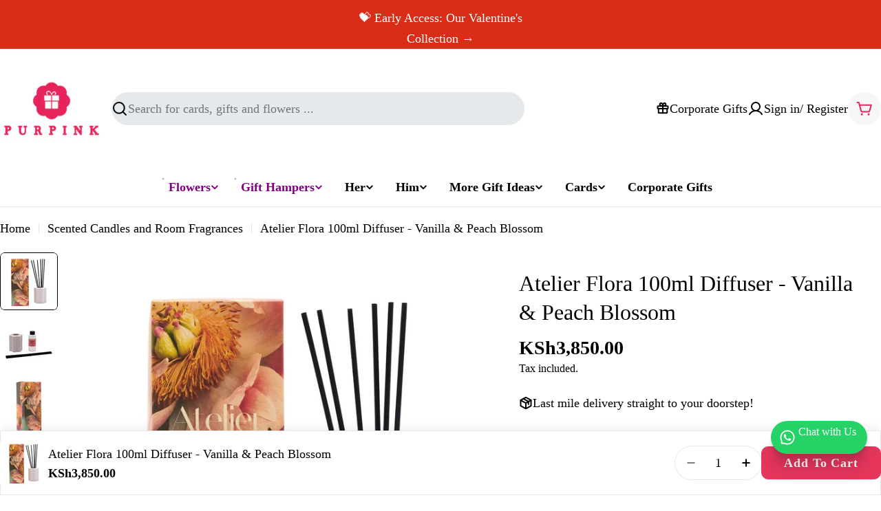

--- FILE ---
content_type: text/html; charset=utf-8
request_url: https://www.purpink.co.ke/collections/scented-candles-and-room-fragrances/products/atelier-flora-100ml-diffuser-vanilla-peach-blossom
body_size: 77399
content:

<!doctype html>
<html
  class="no-js"
  lang="en"
  
>

  <head>
    <meta charset="utf-8">
    <meta http-equiv="X-UA-Compatible" content="IE=edge">
    <meta name="viewport" content="width=device-width,initial-scale=1">
    <meta name="theme-color" content="">
    <link rel="canonical" href="https://www.purpink.co.ke/products/atelier-flora-100ml-diffuser-vanilla-peach-blossom">
    <link rel="preconnect" href="https://cdn.shopify.com" crossorigin><link rel="icon" type="image/png" href="//www.purpink.co.ke/cdn/shop/files/Website_Favicon.png?crop=center&height=32&v=1668436471&width=32"><title>Atelier Flora 100ml Diffuser - Vanilla &amp; Peach Blossom &ndash; Purpink Gifts Ltd</title>

    
      <meta name="description" content="Atelier Flora 100ml Diffuser – Vanilla &amp;amp; Peach Blossom Indulge in a luxurious sensory experience with the Atelier Flora Vanilla &amp;amp; Peach Blossom Diffuser from The Aromatherapy Co. A sophisticated addition to the Blend Collection, this diffuser offers an exquisite way to create a serene and inviting atmosphere in">
    


<meta property="og:site_name" content="Purpink Gifts Ltd">
<meta property="og:url" content="https://www.purpink.co.ke/products/atelier-flora-100ml-diffuser-vanilla-peach-blossom">
<meta property="og:title" content="Atelier Flora 100ml Diffuser - Vanilla &amp; Peach Blossom">
<meta property="og:type" content="product">
<meta property="og:description" content="Atelier Flora 100ml Diffuser – Vanilla &amp;amp; Peach Blossom Indulge in a luxurious sensory experience with the Atelier Flora Vanilla &amp;amp; Peach Blossom Diffuser from The Aromatherapy Co. A sophisticated addition to the Blend Collection, this diffuser offers an exquisite way to create a serene and inviting atmosphere in"><meta property="og:image" content="http://www.purpink.co.ke/cdn/shop/files/m9420005410689_white_xl.webp?v=1714210650">
  <meta property="og:image:secure_url" content="https://www.purpink.co.ke/cdn/shop/files/m9420005410689_white_xl.webp?v=1714210650">
  <meta property="og:image:width" content="1098">
  <meta property="og:image:height" content="1098"><meta property="og:price:amount" content="3,850.00">
  <meta property="og:price:currency" content="KES"><meta name="twitter:card" content="summary_large_image">
<meta name="twitter:title" content="Atelier Flora 100ml Diffuser - Vanilla &amp; Peach Blossom">
<meta name="twitter:description" content="Atelier Flora 100ml Diffuser – Vanilla &amp;amp; Peach Blossom Indulge in a luxurious sensory experience with the Atelier Flora Vanilla &amp;amp; Peach Blossom Diffuser from The Aromatherapy Co. A sophisticated addition to the Blend Collection, this diffuser offers an exquisite way to create a serene and inviting atmosphere in">

<style data-shopify>
  
  
  
  
  
  
  
  
  

  
    :root,
.color-scheme-1 {
      --color-background: 255,255,255;
      --color-secondary-background: 246,246,246;
      --color-primary: 128,0,128;
      --color-text-heading: 0,0,0;
      --color-foreground: 0,0,0;
      --color-subtext: 0,0,0;
      --color-subtext-alpha: 1.0;
      --color-border: 230,233,235;
      --color-border-alpha: 1.0;
      --color-button: 230,54,92;
      --color-button-text: 255,255,255;
      --color-secondary-button: 237,237,237;
      --color-secondary-button-border: 230,233,235;
      --color-secondary-button-text: 128,0,128;
      --color-button-before: ;
      --color-field: 230,233,235;
      --color-field-alpha: 1.0;
      --color-field-text: 0,0,0;
      --color-link: 0,0,0;
      --color-link-hover: 0,0,0;
      --color-product-price-sale: 128,0,128;
      --color-progress-bar: 13,135,86;
      --color-foreground-lighten-60: #666666;
      --color-foreground-lighten-40: #999999;
      --color-foreground-lighten-19: #cfcfcf;
--inputs-border-width: 0px;
        --inputs-search-border-width: 0px;}
    @media (min-width: 768px) {
      body .desktop-color-scheme-1 {
        --color-background: 255,255,255;
      --color-secondary-background: 246,246,246;
      --color-primary: 128,0,128;
      --color-text-heading: 0,0,0;
      --color-foreground: 0,0,0;
      --color-subtext: 0,0,0;
      --color-subtext-alpha: 1.0;
      --color-border: 230,233,235;
      --color-border-alpha: 1.0;
      --color-button: 230,54,92;
      --color-button-text: 255,255,255;
      --color-secondary-button: 237,237,237;
      --color-secondary-button-border: 230,233,235;
      --color-secondary-button-text: 128,0,128;
      --color-button-before: ;
      --color-field: 230,233,235;
      --color-field-alpha: 1.0;
      --color-field-text: 0,0,0;
      --color-link: 0,0,0;
      --color-link-hover: 0,0,0;
      --color-product-price-sale: 128,0,128;
      --color-progress-bar: 13,135,86;
      --color-foreground-lighten-60: #666666;
      --color-foreground-lighten-40: #999999;
      --color-foreground-lighten-19: #cfcfcf;
        color: rgb(var(--color-foreground));
        background-color: rgb(var(--color-background));
      }
    }
    @media (max-width: 767px) {
      body .mobile-color-scheme-1 {
        --color-background: 255,255,255;
      --color-secondary-background: 246,246,246;
      --color-primary: 128,0,128;
      --color-text-heading: 0,0,0;
      --color-foreground: 0,0,0;
      --color-subtext: 0,0,0;
      --color-subtext-alpha: 1.0;
      --color-border: 230,233,235;
      --color-border-alpha: 1.0;
      --color-button: 230,54,92;
      --color-button-text: 255,255,255;
      --color-secondary-button: 237,237,237;
      --color-secondary-button-border: 230,233,235;
      --color-secondary-button-text: 128,0,128;
      --color-button-before: ;
      --color-field: 230,233,235;
      --color-field-alpha: 1.0;
      --color-field-text: 0,0,0;
      --color-link: 0,0,0;
      --color-link-hover: 0,0,0;
      --color-product-price-sale: 128,0,128;
      --color-progress-bar: 13,135,86;
      --color-foreground-lighten-60: #666666;
      --color-foreground-lighten-40: #999999;
      --color-foreground-lighten-19: #cfcfcf;
        color: rgb(var(--color-foreground));
        background-color: rgb(var(--color-background));
      }
    }
  
    
.color-scheme-inverse {
      --color-background: 230,54,92;
      --color-secondary-background: 230,54,92;
      --color-primary: 230,54,92;
      --color-text-heading: 255,255,255;
      --color-foreground: 255,255,255;
      --color-subtext: 255,255,255;
      --color-subtext-alpha: 1.0;
      --color-border: 255,255,255;
      --color-border-alpha: 1.0;
      --color-button: 255,255,255;
      --color-button-text: 230,54,92;
      --color-secondary-button: 230,54,92;
      --color-secondary-button-border: 255,255,255;
      --color-secondary-button-text: 255,255,255;
      --color-button-before: ;
      --color-field: 255,255,255;
      --color-field-alpha: 1.0;
      --color-field-text: 0,0,0;
      --color-link: 255,255,255;
      --color-link-hover: 255,255,255;
      --color-product-price-sale: 230,54,92;
      --color-progress-bar: 13,135,86;
      --color-foreground-lighten-60: #f5afbe;
      --color-foreground-lighten-40: #f0869d;
      --color-foreground-lighten-19: #eb5c7b;
--inputs-border-width: 0px;
        --inputs-search-border-width: 0px;}
    @media (min-width: 768px) {
      body .desktop-color-scheme-inverse {
        --color-background: 230,54,92;
      --color-secondary-background: 230,54,92;
      --color-primary: 230,54,92;
      --color-text-heading: 255,255,255;
      --color-foreground: 255,255,255;
      --color-subtext: 255,255,255;
      --color-subtext-alpha: 1.0;
      --color-border: 255,255,255;
      --color-border-alpha: 1.0;
      --color-button: 255,255,255;
      --color-button-text: 230,54,92;
      --color-secondary-button: 230,54,92;
      --color-secondary-button-border: 255,255,255;
      --color-secondary-button-text: 255,255,255;
      --color-button-before: ;
      --color-field: 255,255,255;
      --color-field-alpha: 1.0;
      --color-field-text: 0,0,0;
      --color-link: 255,255,255;
      --color-link-hover: 255,255,255;
      --color-product-price-sale: 230,54,92;
      --color-progress-bar: 13,135,86;
      --color-foreground-lighten-60: #f5afbe;
      --color-foreground-lighten-40: #f0869d;
      --color-foreground-lighten-19: #eb5c7b;
        color: rgb(var(--color-foreground));
        background-color: rgb(var(--color-background));
      }
    }
    @media (max-width: 767px) {
      body .mobile-color-scheme-inverse {
        --color-background: 230,54,92;
      --color-secondary-background: 230,54,92;
      --color-primary: 230,54,92;
      --color-text-heading: 255,255,255;
      --color-foreground: 255,255,255;
      --color-subtext: 255,255,255;
      --color-subtext-alpha: 1.0;
      --color-border: 255,255,255;
      --color-border-alpha: 1.0;
      --color-button: 255,255,255;
      --color-button-text: 230,54,92;
      --color-secondary-button: 230,54,92;
      --color-secondary-button-border: 255,255,255;
      --color-secondary-button-text: 255,255,255;
      --color-button-before: ;
      --color-field: 255,255,255;
      --color-field-alpha: 1.0;
      --color-field-text: 0,0,0;
      --color-link: 255,255,255;
      --color-link-hover: 255,255,255;
      --color-product-price-sale: 230,54,92;
      --color-progress-bar: 13,135,86;
      --color-foreground-lighten-60: #f5afbe;
      --color-foreground-lighten-40: #f0869d;
      --color-foreground-lighten-19: #eb5c7b;
        color: rgb(var(--color-foreground));
        background-color: rgb(var(--color-background));
      }
    }
  
    
.color-scheme-info {
      --color-background: 128,0,128;
      --color-secondary-background: 247,247,247;
      --color-primary: 196,48,28;
      --color-text-heading: 255,255,255;
      --color-foreground: 255,255,255;
      --color-subtext: 205,212,215;
      --color-subtext-alpha: 1.0;
      --color-border: 32,62,73;
      --color-border-alpha: 1.0;
      --color-button: 255,242,230;
      --color-button-text: 230,54,92;
      --color-secondary-button: 255,255,255;
      --color-secondary-button-border: 255,255,255;
      --color-secondary-button-text: 7,40,53;
      --color-button-before: ;
      --color-field: 255,255,255;
      --color-field-alpha: 1.0;
      --color-field-text: 7,40,53;
      --color-link: 255,255,255;
      --color-link-hover: 255,255,255;
      --color-product-price-sale: 196,48,28;
      --color-progress-bar: 13,135,86;
      --color-foreground-lighten-60: #cc99cc;
      --color-foreground-lighten-40: #b366b3;
      --color-foreground-lighten-19: #983098;
--inputs-border-width: 0px;
        --inputs-search-border-width: 0px;}
    @media (min-width: 768px) {
      body .desktop-color-scheme-info {
        --color-background: 128,0,128;
      --color-secondary-background: 247,247,247;
      --color-primary: 196,48,28;
      --color-text-heading: 255,255,255;
      --color-foreground: 255,255,255;
      --color-subtext: 205,212,215;
      --color-subtext-alpha: 1.0;
      --color-border: 32,62,73;
      --color-border-alpha: 1.0;
      --color-button: 255,242,230;
      --color-button-text: 230,54,92;
      --color-secondary-button: 255,255,255;
      --color-secondary-button-border: 255,255,255;
      --color-secondary-button-text: 7,40,53;
      --color-button-before: ;
      --color-field: 255,255,255;
      --color-field-alpha: 1.0;
      --color-field-text: 7,40,53;
      --color-link: 255,255,255;
      --color-link-hover: 255,255,255;
      --color-product-price-sale: 196,48,28;
      --color-progress-bar: 13,135,86;
      --color-foreground-lighten-60: #cc99cc;
      --color-foreground-lighten-40: #b366b3;
      --color-foreground-lighten-19: #983098;
        color: rgb(var(--color-foreground));
        background-color: rgb(var(--color-background));
      }
    }
    @media (max-width: 767px) {
      body .mobile-color-scheme-info {
        --color-background: 128,0,128;
      --color-secondary-background: 247,247,247;
      --color-primary: 196,48,28;
      --color-text-heading: 255,255,255;
      --color-foreground: 255,255,255;
      --color-subtext: 205,212,215;
      --color-subtext-alpha: 1.0;
      --color-border: 32,62,73;
      --color-border-alpha: 1.0;
      --color-button: 255,242,230;
      --color-button-text: 230,54,92;
      --color-secondary-button: 255,255,255;
      --color-secondary-button-border: 255,255,255;
      --color-secondary-button-text: 7,40,53;
      --color-button-before: ;
      --color-field: 255,255,255;
      --color-field-alpha: 1.0;
      --color-field-text: 7,40,53;
      --color-link: 255,255,255;
      --color-link-hover: 255,255,255;
      --color-product-price-sale: 196,48,28;
      --color-progress-bar: 13,135,86;
      --color-foreground-lighten-60: #cc99cc;
      --color-foreground-lighten-40: #b366b3;
      --color-foreground-lighten-19: #983098;
        color: rgb(var(--color-foreground));
        background-color: rgb(var(--color-background));
      }
    }
  
    
.color-scheme-2 {
      --color-background: 246,241,245;
      --color-secondary-background: 245,245,245;
      --color-primary: 196,48,28;
      --color-text-heading: 7,40,53;
      --color-foreground: 7,40,53;
      --color-subtext: 81,105,113;
      --color-subtext-alpha: 1.0;
      --color-border: 230,233,235;
      --color-border-alpha: 1.0;
      --color-button: 7,40,53;
      --color-button-text: 255,255,255;
      --color-secondary-button: 251,233,233;
      --color-secondary-button-border: 7,40,53;
      --color-secondary-button-text: 7,40,53;
      --color-button-before: ;
      --color-field: 245,245,245;
      --color-field-alpha: 1.0;
      --color-field-text: 0,0,0;
      --color-link: 7,40,53;
      --color-link-hover: 7,40,53;
      --color-product-price-sale: 196,48,28;
      --color-progress-bar: 13,135,86;
      --color-foreground-lighten-60: #677882;
      --color-foreground-lighten-40: #96a1a8;
      --color-foreground-lighten-19: #c9cbd1;
--inputs-border-width: 0px;
        --inputs-search-border-width: 0px;}
    @media (min-width: 768px) {
      body .desktop-color-scheme-2 {
        --color-background: 246,241,245;
      --color-secondary-background: 245,245,245;
      --color-primary: 196,48,28;
      --color-text-heading: 7,40,53;
      --color-foreground: 7,40,53;
      --color-subtext: 81,105,113;
      --color-subtext-alpha: 1.0;
      --color-border: 230,233,235;
      --color-border-alpha: 1.0;
      --color-button: 7,40,53;
      --color-button-text: 255,255,255;
      --color-secondary-button: 251,233,233;
      --color-secondary-button-border: 7,40,53;
      --color-secondary-button-text: 7,40,53;
      --color-button-before: ;
      --color-field: 245,245,245;
      --color-field-alpha: 1.0;
      --color-field-text: 0,0,0;
      --color-link: 7,40,53;
      --color-link-hover: 7,40,53;
      --color-product-price-sale: 196,48,28;
      --color-progress-bar: 13,135,86;
      --color-foreground-lighten-60: #677882;
      --color-foreground-lighten-40: #96a1a8;
      --color-foreground-lighten-19: #c9cbd1;
        color: rgb(var(--color-foreground));
        background-color: rgb(var(--color-background));
      }
    }
    @media (max-width: 767px) {
      body .mobile-color-scheme-2 {
        --color-background: 246,241,245;
      --color-secondary-background: 245,245,245;
      --color-primary: 196,48,28;
      --color-text-heading: 7,40,53;
      --color-foreground: 7,40,53;
      --color-subtext: 81,105,113;
      --color-subtext-alpha: 1.0;
      --color-border: 230,233,235;
      --color-border-alpha: 1.0;
      --color-button: 7,40,53;
      --color-button-text: 255,255,255;
      --color-secondary-button: 251,233,233;
      --color-secondary-button-border: 7,40,53;
      --color-secondary-button-text: 7,40,53;
      --color-button-before: ;
      --color-field: 245,245,245;
      --color-field-alpha: 1.0;
      --color-field-text: 0,0,0;
      --color-link: 7,40,53;
      --color-link-hover: 7,40,53;
      --color-product-price-sale: 196,48,28;
      --color-progress-bar: 13,135,86;
      --color-foreground-lighten-60: #677882;
      --color-foreground-lighten-40: #96a1a8;
      --color-foreground-lighten-19: #c9cbd1;
        color: rgb(var(--color-foreground));
        background-color: rgb(var(--color-background));
      }
    }
  
    
.color-scheme-3 {
      --color-background: 231,225,245;
      --color-secondary-background: 247,247,247;
      --color-primary: 196,48,28;
      --color-text-heading: 7,40,53;
      --color-foreground: 7,40,53;
      --color-subtext: 81,105,113;
      --color-subtext-alpha: 1.0;
      --color-border: 230,233,235;
      --color-border-alpha: 1.0;
      --color-button: 7,40,53;
      --color-button-text: 255,255,255;
      --color-secondary-button: 231,225,245;
      --color-secondary-button-border: 7,40,53;
      --color-secondary-button-text: 7,40,53;
      --color-button-before: ;
      --color-field: 255,255,255;
      --color-field-alpha: 1.0;
      --color-field-text: 0,0,0;
      --color-link: 7,40,53;
      --color-link-hover: 7,40,53;
      --color-product-price-sale: 196,48,28;
      --color-progress-bar: 13,135,86;
      --color-foreground-lighten-60: #617282;
      --color-foreground-lighten-40: #8d97a8;
      --color-foreground-lighten-19: #bcbed1;
--inputs-border-width: 0px;
        --inputs-search-border-width: 0px;}
    @media (min-width: 768px) {
      body .desktop-color-scheme-3 {
        --color-background: 231,225,245;
      --color-secondary-background: 247,247,247;
      --color-primary: 196,48,28;
      --color-text-heading: 7,40,53;
      --color-foreground: 7,40,53;
      --color-subtext: 81,105,113;
      --color-subtext-alpha: 1.0;
      --color-border: 230,233,235;
      --color-border-alpha: 1.0;
      --color-button: 7,40,53;
      --color-button-text: 255,255,255;
      --color-secondary-button: 231,225,245;
      --color-secondary-button-border: 7,40,53;
      --color-secondary-button-text: 7,40,53;
      --color-button-before: ;
      --color-field: 255,255,255;
      --color-field-alpha: 1.0;
      --color-field-text: 0,0,0;
      --color-link: 7,40,53;
      --color-link-hover: 7,40,53;
      --color-product-price-sale: 196,48,28;
      --color-progress-bar: 13,135,86;
      --color-foreground-lighten-60: #617282;
      --color-foreground-lighten-40: #8d97a8;
      --color-foreground-lighten-19: #bcbed1;
        color: rgb(var(--color-foreground));
        background-color: rgb(var(--color-background));
      }
    }
    @media (max-width: 767px) {
      body .mobile-color-scheme-3 {
        --color-background: 231,225,245;
      --color-secondary-background: 247,247,247;
      --color-primary: 196,48,28;
      --color-text-heading: 7,40,53;
      --color-foreground: 7,40,53;
      --color-subtext: 81,105,113;
      --color-subtext-alpha: 1.0;
      --color-border: 230,233,235;
      --color-border-alpha: 1.0;
      --color-button: 7,40,53;
      --color-button-text: 255,255,255;
      --color-secondary-button: 231,225,245;
      --color-secondary-button-border: 7,40,53;
      --color-secondary-button-text: 7,40,53;
      --color-button-before: ;
      --color-field: 255,255,255;
      --color-field-alpha: 1.0;
      --color-field-text: 0,0,0;
      --color-link: 7,40,53;
      --color-link-hover: 7,40,53;
      --color-product-price-sale: 196,48,28;
      --color-progress-bar: 13,135,86;
      --color-foreground-lighten-60: #617282;
      --color-foreground-lighten-40: #8d97a8;
      --color-foreground-lighten-19: #bcbed1;
        color: rgb(var(--color-foreground));
        background-color: rgb(var(--color-background));
      }
    }
  
    
.color-scheme-4 {
      --color-background: 253,219,215;
      --color-secondary-background: 247,247,247;
      --color-primary: 196,48,28;
      --color-text-heading: 7,40,53;
      --color-foreground: 7,40,53;
      --color-subtext: 81,105,113;
      --color-subtext-alpha: 1.0;
      --color-border: 230,233,235;
      --color-border-alpha: 1.0;
      --color-button: 7,40,53;
      --color-button-text: 255,255,255;
      --color-secondary-button: 255,255,255;
      --color-secondary-button-border: 255,255,255;
      --color-secondary-button-text: 7,40,53;
      --color-button-before: ;
      --color-field: 245,245,245;
      --color-field-alpha: 1.0;
      --color-field-text: 0,0,0;
      --color-link: 7,40,53;
      --color-link-hover: 7,40,53;
      --color-product-price-sale: 196,48,28;
      --color-progress-bar: 13,135,86;
      --color-foreground-lighten-60: #697076;
      --color-foreground-lighten-40: #9b9396;
      --color-foreground-lighten-19: #ceb9b8;
--inputs-border-width: 0px;
        --inputs-search-border-width: 0px;}
    @media (min-width: 768px) {
      body .desktop-color-scheme-4 {
        --color-background: 253,219,215;
      --color-secondary-background: 247,247,247;
      --color-primary: 196,48,28;
      --color-text-heading: 7,40,53;
      --color-foreground: 7,40,53;
      --color-subtext: 81,105,113;
      --color-subtext-alpha: 1.0;
      --color-border: 230,233,235;
      --color-border-alpha: 1.0;
      --color-button: 7,40,53;
      --color-button-text: 255,255,255;
      --color-secondary-button: 255,255,255;
      --color-secondary-button-border: 255,255,255;
      --color-secondary-button-text: 7,40,53;
      --color-button-before: ;
      --color-field: 245,245,245;
      --color-field-alpha: 1.0;
      --color-field-text: 0,0,0;
      --color-link: 7,40,53;
      --color-link-hover: 7,40,53;
      --color-product-price-sale: 196,48,28;
      --color-progress-bar: 13,135,86;
      --color-foreground-lighten-60: #697076;
      --color-foreground-lighten-40: #9b9396;
      --color-foreground-lighten-19: #ceb9b8;
        color: rgb(var(--color-foreground));
        background-color: rgb(var(--color-background));
      }
    }
    @media (max-width: 767px) {
      body .mobile-color-scheme-4 {
        --color-background: 253,219,215;
      --color-secondary-background: 247,247,247;
      --color-primary: 196,48,28;
      --color-text-heading: 7,40,53;
      --color-foreground: 7,40,53;
      --color-subtext: 81,105,113;
      --color-subtext-alpha: 1.0;
      --color-border: 230,233,235;
      --color-border-alpha: 1.0;
      --color-button: 7,40,53;
      --color-button-text: 255,255,255;
      --color-secondary-button: 255,255,255;
      --color-secondary-button-border: 255,255,255;
      --color-secondary-button-text: 7,40,53;
      --color-button-before: ;
      --color-field: 245,245,245;
      --color-field-alpha: 1.0;
      --color-field-text: 0,0,0;
      --color-link: 7,40,53;
      --color-link-hover: 7,40,53;
      --color-product-price-sale: 196,48,28;
      --color-progress-bar: 13,135,86;
      --color-foreground-lighten-60: #697076;
      --color-foreground-lighten-40: #9b9396;
      --color-foreground-lighten-19: #ceb9b8;
        color: rgb(var(--color-foreground));
        background-color: rgb(var(--color-background));
      }
    }
  
    
.color-scheme-6 {
      --color-background: 216,234,232;
      --color-secondary-background: 243,238,234;
      --color-primary: 196,48,28;
      --color-text-heading: 7,40,53;
      --color-foreground: 7,40,53;
      --color-subtext: 81,105,113;
      --color-subtext-alpha: 1.0;
      --color-border: 230,233,235;
      --color-border-alpha: 1.0;
      --color-button: 7,40,53;
      --color-button-text: 255,255,255;
      --color-secondary-button: 216,234,232;
      --color-secondary-button-border: 7,40,53;
      --color-secondary-button-text: 7,40,53;
      --color-button-before: ;
      --color-field: 255,255,255;
      --color-field-alpha: 1.0;
      --color-field-text: 0,0,0;
      --color-link: 7,40,53;
      --color-link-hover: 7,40,53;
      --color-product-price-sale: 196,48,28;
      --color-progress-bar: 13,135,86;
      --color-foreground-lighten-60: #5b767d;
      --color-foreground-lighten-40: #849ca0;
      --color-foreground-lighten-19: #b0c5c6;
--inputs-border-width: 0px;
        --inputs-search-border-width: 0px;}
    @media (min-width: 768px) {
      body .desktop-color-scheme-6 {
        --color-background: 216,234,232;
      --color-secondary-background: 243,238,234;
      --color-primary: 196,48,28;
      --color-text-heading: 7,40,53;
      --color-foreground: 7,40,53;
      --color-subtext: 81,105,113;
      --color-subtext-alpha: 1.0;
      --color-border: 230,233,235;
      --color-border-alpha: 1.0;
      --color-button: 7,40,53;
      --color-button-text: 255,255,255;
      --color-secondary-button: 216,234,232;
      --color-secondary-button-border: 7,40,53;
      --color-secondary-button-text: 7,40,53;
      --color-button-before: ;
      --color-field: 255,255,255;
      --color-field-alpha: 1.0;
      --color-field-text: 0,0,0;
      --color-link: 7,40,53;
      --color-link-hover: 7,40,53;
      --color-product-price-sale: 196,48,28;
      --color-progress-bar: 13,135,86;
      --color-foreground-lighten-60: #5b767d;
      --color-foreground-lighten-40: #849ca0;
      --color-foreground-lighten-19: #b0c5c6;
        color: rgb(var(--color-foreground));
        background-color: rgb(var(--color-background));
      }
    }
    @media (max-width: 767px) {
      body .mobile-color-scheme-6 {
        --color-background: 216,234,232;
      --color-secondary-background: 243,238,234;
      --color-primary: 196,48,28;
      --color-text-heading: 7,40,53;
      --color-foreground: 7,40,53;
      --color-subtext: 81,105,113;
      --color-subtext-alpha: 1.0;
      --color-border: 230,233,235;
      --color-border-alpha: 1.0;
      --color-button: 7,40,53;
      --color-button-text: 255,255,255;
      --color-secondary-button: 216,234,232;
      --color-secondary-button-border: 7,40,53;
      --color-secondary-button-text: 7,40,53;
      --color-button-before: ;
      --color-field: 255,255,255;
      --color-field-alpha: 1.0;
      --color-field-text: 0,0,0;
      --color-link: 7,40,53;
      --color-link-hover: 7,40,53;
      --color-product-price-sale: 196,48,28;
      --color-progress-bar: 13,135,86;
      --color-foreground-lighten-60: #5b767d;
      --color-foreground-lighten-40: #849ca0;
      --color-foreground-lighten-19: #b0c5c6;
        color: rgb(var(--color-foreground));
        background-color: rgb(var(--color-background));
      }
    }
  
    
.color-scheme-7 {
      --color-background: 245,226,226;
      --color-secondary-background: 233,233,233;
      --color-primary: 196,48,28;
      --color-text-heading: 7,40,53;
      --color-foreground: 7,40,53;
      --color-subtext: 81,105,113;
      --color-subtext-alpha: 1.0;
      --color-border: 230,233,235;
      --color-border-alpha: 1.0;
      --color-button: 7,40,53;
      --color-button-text: 255,255,255;
      --color-secondary-button: 245,226,226;
      --color-secondary-button-border: 7,40,53;
      --color-secondary-button-text: 7,40,53;
      --color-button-before: ;
      --color-field: 245,245,245;
      --color-field-alpha: 1.0;
      --color-field-text: 0,0,0;
      --color-link: 7,40,53;
      --color-link-hover: 7,40,53;
      --color-product-price-sale: 196,48,28;
      --color-progress-bar: 13,135,86;
      --color-foreground-lighten-60: #66727a;
      --color-foreground-lighten-40: #96989d;
      --color-foreground-lighten-19: #c8bfc1;
--inputs-border-width: 0px;
        --inputs-search-border-width: 0px;}
    @media (min-width: 768px) {
      body .desktop-color-scheme-7 {
        --color-background: 245,226,226;
      --color-secondary-background: 233,233,233;
      --color-primary: 196,48,28;
      --color-text-heading: 7,40,53;
      --color-foreground: 7,40,53;
      --color-subtext: 81,105,113;
      --color-subtext-alpha: 1.0;
      --color-border: 230,233,235;
      --color-border-alpha: 1.0;
      --color-button: 7,40,53;
      --color-button-text: 255,255,255;
      --color-secondary-button: 245,226,226;
      --color-secondary-button-border: 7,40,53;
      --color-secondary-button-text: 7,40,53;
      --color-button-before: ;
      --color-field: 245,245,245;
      --color-field-alpha: 1.0;
      --color-field-text: 0,0,0;
      --color-link: 7,40,53;
      --color-link-hover: 7,40,53;
      --color-product-price-sale: 196,48,28;
      --color-progress-bar: 13,135,86;
      --color-foreground-lighten-60: #66727a;
      --color-foreground-lighten-40: #96989d;
      --color-foreground-lighten-19: #c8bfc1;
        color: rgb(var(--color-foreground));
        background-color: rgb(var(--color-background));
      }
    }
    @media (max-width: 767px) {
      body .mobile-color-scheme-7 {
        --color-background: 245,226,226;
      --color-secondary-background: 233,233,233;
      --color-primary: 196,48,28;
      --color-text-heading: 7,40,53;
      --color-foreground: 7,40,53;
      --color-subtext: 81,105,113;
      --color-subtext-alpha: 1.0;
      --color-border: 230,233,235;
      --color-border-alpha: 1.0;
      --color-button: 7,40,53;
      --color-button-text: 255,255,255;
      --color-secondary-button: 245,226,226;
      --color-secondary-button-border: 7,40,53;
      --color-secondary-button-text: 7,40,53;
      --color-button-before: ;
      --color-field: 245,245,245;
      --color-field-alpha: 1.0;
      --color-field-text: 0,0,0;
      --color-link: 7,40,53;
      --color-link-hover: 7,40,53;
      --color-product-price-sale: 196,48,28;
      --color-progress-bar: 13,135,86;
      --color-foreground-lighten-60: #66727a;
      --color-foreground-lighten-40: #96989d;
      --color-foreground-lighten-19: #c8bfc1;
        color: rgb(var(--color-foreground));
        background-color: rgb(var(--color-background));
      }
    }
  
    
.color-scheme-8 {
      --color-background: 250,250,250;
      --color-secondary-background: 247,247,247;
      --color-primary: 196,48,28;
      --color-text-heading: 7,40,53;
      --color-foreground: 7,40,53;
      --color-subtext: 81,105,113;
      --color-subtext-alpha: 1.0;
      --color-border: 230,233,235;
      --color-border-alpha: 1.0;
      --color-button: 7,40,53;
      --color-button-text: 250,250,250;
      --color-secondary-button: 250,250,250;
      --color-secondary-button-border: 7,40,53;
      --color-secondary-button-text: 7,40,53;
      --color-button-before: ;
      --color-field: 245,245,245;
      --color-field-alpha: 1.0;
      --color-field-text: 0,0,0;
      --color-link: 7,40,53;
      --color-link-hover: 7,40,53;
      --color-product-price-sale: 196,48,28;
      --color-progress-bar: 13,135,86;
      --color-foreground-lighten-60: #687c84;
      --color-foreground-lighten-40: #99a6ab;
      --color-foreground-lighten-19: #ccd2d5;
--inputs-border-width: 0px;
        --inputs-search-border-width: 0px;}
    @media (min-width: 768px) {
      body .desktop-color-scheme-8 {
        --color-background: 250,250,250;
      --color-secondary-background: 247,247,247;
      --color-primary: 196,48,28;
      --color-text-heading: 7,40,53;
      --color-foreground: 7,40,53;
      --color-subtext: 81,105,113;
      --color-subtext-alpha: 1.0;
      --color-border: 230,233,235;
      --color-border-alpha: 1.0;
      --color-button: 7,40,53;
      --color-button-text: 250,250,250;
      --color-secondary-button: 250,250,250;
      --color-secondary-button-border: 7,40,53;
      --color-secondary-button-text: 7,40,53;
      --color-button-before: ;
      --color-field: 245,245,245;
      --color-field-alpha: 1.0;
      --color-field-text: 0,0,0;
      --color-link: 7,40,53;
      --color-link-hover: 7,40,53;
      --color-product-price-sale: 196,48,28;
      --color-progress-bar: 13,135,86;
      --color-foreground-lighten-60: #687c84;
      --color-foreground-lighten-40: #99a6ab;
      --color-foreground-lighten-19: #ccd2d5;
        color: rgb(var(--color-foreground));
        background-color: rgb(var(--color-background));
      }
    }
    @media (max-width: 767px) {
      body .mobile-color-scheme-8 {
        --color-background: 250,250,250;
      --color-secondary-background: 247,247,247;
      --color-primary: 196,48,28;
      --color-text-heading: 7,40,53;
      --color-foreground: 7,40,53;
      --color-subtext: 81,105,113;
      --color-subtext-alpha: 1.0;
      --color-border: 230,233,235;
      --color-border-alpha: 1.0;
      --color-button: 7,40,53;
      --color-button-text: 250,250,250;
      --color-secondary-button: 250,250,250;
      --color-secondary-button-border: 7,40,53;
      --color-secondary-button-text: 7,40,53;
      --color-button-before: ;
      --color-field: 245,245,245;
      --color-field-alpha: 1.0;
      --color-field-text: 0,0,0;
      --color-link: 7,40,53;
      --color-link-hover: 7,40,53;
      --color-product-price-sale: 196,48,28;
      --color-progress-bar: 13,135,86;
      --color-foreground-lighten-60: #687c84;
      --color-foreground-lighten-40: #99a6ab;
      --color-foreground-lighten-19: #ccd2d5;
        color: rgb(var(--color-foreground));
        background-color: rgb(var(--color-background));
      }
    }
  
    
.color-scheme-9 {
      --color-background: 244,232,213;
      --color-secondary-background: 237,237,237;
      --color-primary: 196,48,28;
      --color-text-heading: 0,0,0;
      --color-foreground: 0,0,0;
      --color-subtext: 0,0,0;
      --color-subtext-alpha: 1.0;
      --color-border: 230,233,235;
      --color-border-alpha: 1.0;
      --color-button: 230,54,92;
      --color-button-text: 255,255,255;
      --color-secondary-button: 230,54,92;
      --color-secondary-button-border: 237,237,237;
      --color-secondary-button-text: 255,255,255;
      --color-button-before: ;
      --color-field: 237,237,237;
      --color-field-alpha: 1.0;
      --color-field-text: 0,0,0;
      --color-link: 0,0,0;
      --color-link-hover: 0,0,0;
      --color-product-price-sale: 196,48,28;
      --color-progress-bar: 13,135,86;
      --color-foreground-lighten-60: #625d55;
      --color-foreground-lighten-40: #928b80;
      --color-foreground-lighten-19: #c6bcad;
--inputs-border-width: 0px;
        --inputs-search-border-width: 0px;}
    @media (min-width: 768px) {
      body .desktop-color-scheme-9 {
        --color-background: 244,232,213;
      --color-secondary-background: 237,237,237;
      --color-primary: 196,48,28;
      --color-text-heading: 0,0,0;
      --color-foreground: 0,0,0;
      --color-subtext: 0,0,0;
      --color-subtext-alpha: 1.0;
      --color-border: 230,233,235;
      --color-border-alpha: 1.0;
      --color-button: 230,54,92;
      --color-button-text: 255,255,255;
      --color-secondary-button: 230,54,92;
      --color-secondary-button-border: 237,237,237;
      --color-secondary-button-text: 255,255,255;
      --color-button-before: ;
      --color-field: 237,237,237;
      --color-field-alpha: 1.0;
      --color-field-text: 0,0,0;
      --color-link: 0,0,0;
      --color-link-hover: 0,0,0;
      --color-product-price-sale: 196,48,28;
      --color-progress-bar: 13,135,86;
      --color-foreground-lighten-60: #625d55;
      --color-foreground-lighten-40: #928b80;
      --color-foreground-lighten-19: #c6bcad;
        color: rgb(var(--color-foreground));
        background-color: rgb(var(--color-background));
      }
    }
    @media (max-width: 767px) {
      body .mobile-color-scheme-9 {
        --color-background: 244,232,213;
      --color-secondary-background: 237,237,237;
      --color-primary: 196,48,28;
      --color-text-heading: 0,0,0;
      --color-foreground: 0,0,0;
      --color-subtext: 0,0,0;
      --color-subtext-alpha: 1.0;
      --color-border: 230,233,235;
      --color-border-alpha: 1.0;
      --color-button: 230,54,92;
      --color-button-text: 255,255,255;
      --color-secondary-button: 230,54,92;
      --color-secondary-button-border: 237,237,237;
      --color-secondary-button-text: 255,255,255;
      --color-button-before: ;
      --color-field: 237,237,237;
      --color-field-alpha: 1.0;
      --color-field-text: 0,0,0;
      --color-link: 0,0,0;
      --color-link-hover: 0,0,0;
      --color-product-price-sale: 196,48,28;
      --color-progress-bar: 13,135,86;
      --color-foreground-lighten-60: #625d55;
      --color-foreground-lighten-40: #928b80;
      --color-foreground-lighten-19: #c6bcad;
        color: rgb(var(--color-foreground));
        background-color: rgb(var(--color-background));
      }
    }
  
    
.color-scheme-10 {
      --color-background: 245,246,247;
      --color-secondary-background: 237,237,237;
      --color-primary: 244,232,213;
      --color-text-heading: 7,40,53;
      --color-foreground: 7,40,53;
      --color-subtext: 81,105,113;
      --color-subtext-alpha: 1.0;
      --color-border: 230,233,235;
      --color-border-alpha: 1.0;
      --color-button: 7,40,53;
      --color-button-text: 255,255,255;
      --color-secondary-button: 247,247,245;
      --color-secondary-button-border: 7,40,53;
      --color-secondary-button-text: 7,40,53;
      --color-button-before: ;
      --color-field: 255,255,255;
      --color-field-alpha: 1.0;
      --color-field-text: 7,40,53;
      --color-link: 7,40,53;
      --color-link-hover: 7,40,53;
      --color-product-price-sale: 196,48,28;
      --color-progress-bar: 13,135,86;
      --color-foreground-lighten-60: #667a83;
      --color-foreground-lighten-40: #96a4a9;
      --color-foreground-lighten-19: #c8cfd2;
--inputs-border-width: 0px;
        --inputs-search-border-width: 0px;}
    @media (min-width: 768px) {
      body .desktop-color-scheme-10 {
        --color-background: 245,246,247;
      --color-secondary-background: 237,237,237;
      --color-primary: 244,232,213;
      --color-text-heading: 7,40,53;
      --color-foreground: 7,40,53;
      --color-subtext: 81,105,113;
      --color-subtext-alpha: 1.0;
      --color-border: 230,233,235;
      --color-border-alpha: 1.0;
      --color-button: 7,40,53;
      --color-button-text: 255,255,255;
      --color-secondary-button: 247,247,245;
      --color-secondary-button-border: 7,40,53;
      --color-secondary-button-text: 7,40,53;
      --color-button-before: ;
      --color-field: 255,255,255;
      --color-field-alpha: 1.0;
      --color-field-text: 7,40,53;
      --color-link: 7,40,53;
      --color-link-hover: 7,40,53;
      --color-product-price-sale: 196,48,28;
      --color-progress-bar: 13,135,86;
      --color-foreground-lighten-60: #667a83;
      --color-foreground-lighten-40: #96a4a9;
      --color-foreground-lighten-19: #c8cfd2;
        color: rgb(var(--color-foreground));
        background-color: rgb(var(--color-background));
      }
    }
    @media (max-width: 767px) {
      body .mobile-color-scheme-10 {
        --color-background: 245,246,247;
      --color-secondary-background: 237,237,237;
      --color-primary: 244,232,213;
      --color-text-heading: 7,40,53;
      --color-foreground: 7,40,53;
      --color-subtext: 81,105,113;
      --color-subtext-alpha: 1.0;
      --color-border: 230,233,235;
      --color-border-alpha: 1.0;
      --color-button: 7,40,53;
      --color-button-text: 255,255,255;
      --color-secondary-button: 247,247,245;
      --color-secondary-button-border: 7,40,53;
      --color-secondary-button-text: 7,40,53;
      --color-button-before: ;
      --color-field: 255,255,255;
      --color-field-alpha: 1.0;
      --color-field-text: 7,40,53;
      --color-link: 7,40,53;
      --color-link-hover: 7,40,53;
      --color-product-price-sale: 196,48,28;
      --color-progress-bar: 13,135,86;
      --color-foreground-lighten-60: #667a83;
      --color-foreground-lighten-40: #96a4a9;
      --color-foreground-lighten-19: #c8cfd2;
        color: rgb(var(--color-foreground));
        background-color: rgb(var(--color-background));
      }
    }
  
    
.color-scheme-11 {
      --color-background: 245,239,233;
      --color-secondary-background: 237,237,237;
      --color-primary: 196,48,28;
      --color-text-heading: 74,44,76;
      --color-foreground: 74,44,76;
      --color-subtext: 81,105,113;
      --color-subtext-alpha: 1.0;
      --color-border: 230,233,235;
      --color-border-alpha: 1.0;
      --color-button: 7,40,53;
      --color-button-text: 255,255,255;
      --color-secondary-button: 230,54,92;
      --color-secondary-button-border: 237,237,237;
      --color-secondary-button-text: 230,54,92;
      --color-button-before: ;
      --color-field: 255,255,255;
      --color-field-alpha: 1.0;
      --color-field-text: 7,40,53;
      --color-link: 74,44,76;
      --color-link-hover: 74,44,76;
      --color-product-price-sale: 196,48,28;
      --color-progress-bar: 13,135,86;
      --color-foreground-lighten-60: #8e7a8b;
      --color-foreground-lighten-40: #b1a1aa;
      --color-foreground-lighten-19: #d5cacb;
--inputs-border-width: 0px;
        --inputs-search-border-width: 0px;}
    @media (min-width: 768px) {
      body .desktop-color-scheme-11 {
        --color-background: 245,239,233;
      --color-secondary-background: 237,237,237;
      --color-primary: 196,48,28;
      --color-text-heading: 74,44,76;
      --color-foreground: 74,44,76;
      --color-subtext: 81,105,113;
      --color-subtext-alpha: 1.0;
      --color-border: 230,233,235;
      --color-border-alpha: 1.0;
      --color-button: 7,40,53;
      --color-button-text: 255,255,255;
      --color-secondary-button: 230,54,92;
      --color-secondary-button-border: 237,237,237;
      --color-secondary-button-text: 230,54,92;
      --color-button-before: ;
      --color-field: 255,255,255;
      --color-field-alpha: 1.0;
      --color-field-text: 7,40,53;
      --color-link: 74,44,76;
      --color-link-hover: 74,44,76;
      --color-product-price-sale: 196,48,28;
      --color-progress-bar: 13,135,86;
      --color-foreground-lighten-60: #8e7a8b;
      --color-foreground-lighten-40: #b1a1aa;
      --color-foreground-lighten-19: #d5cacb;
        color: rgb(var(--color-foreground));
        background-color: rgb(var(--color-background));
      }
    }
    @media (max-width: 767px) {
      body .mobile-color-scheme-11 {
        --color-background: 245,239,233;
      --color-secondary-background: 237,237,237;
      --color-primary: 196,48,28;
      --color-text-heading: 74,44,76;
      --color-foreground: 74,44,76;
      --color-subtext: 81,105,113;
      --color-subtext-alpha: 1.0;
      --color-border: 230,233,235;
      --color-border-alpha: 1.0;
      --color-button: 7,40,53;
      --color-button-text: 255,255,255;
      --color-secondary-button: 230,54,92;
      --color-secondary-button-border: 237,237,237;
      --color-secondary-button-text: 230,54,92;
      --color-button-before: ;
      --color-field: 255,255,255;
      --color-field-alpha: 1.0;
      --color-field-text: 7,40,53;
      --color-link: 74,44,76;
      --color-link-hover: 74,44,76;
      --color-product-price-sale: 196,48,28;
      --color-progress-bar: 13,135,86;
      --color-foreground-lighten-60: #8e7a8b;
      --color-foreground-lighten-40: #b1a1aa;
      --color-foreground-lighten-19: #d5cacb;
        color: rgb(var(--color-foreground));
        background-color: rgb(var(--color-background));
      }
    }
  
    
.color-scheme-12 {
      --color-background: 217,45,24;
      --color-secondary-background: 237,237,237;
      --color-primary: 222,44,19;
      --color-text-heading: 255,255,255;
      --color-foreground: 255,255,255;
      --color-subtext: 255,255,255;
      --color-subtext-alpha: 1.0;
      --color-border: 230,233,235;
      --color-border-alpha: 1.0;
      --color-button: 255,255,255;
      --color-button-text: 0,0,0;
      --color-secondary-button: 237,237,237;
      --color-secondary-button-border: 237,237,237;
      --color-secondary-button-text: 7,40,53;
      --color-button-before: ;
      --color-field: 255,255,255;
      --color-field-alpha: 1.0;
      --color-field-text: 7,40,53;
      --color-link: 255,255,255;
      --color-link-hover: 255,255,255;
      --color-product-price-sale: 196,48,28;
      --color-progress-bar: 13,135,86;
      --color-foreground-lighten-60: #f0aba3;
      --color-foreground-lighten-40: #e88174;
      --color-foreground-lighten-19: #e05544;
--inputs-border-width: 0px;
        --inputs-search-border-width: 0px;}
    @media (min-width: 768px) {
      body .desktop-color-scheme-12 {
        --color-background: 217,45,24;
      --color-secondary-background: 237,237,237;
      --color-primary: 222,44,19;
      --color-text-heading: 255,255,255;
      --color-foreground: 255,255,255;
      --color-subtext: 255,255,255;
      --color-subtext-alpha: 1.0;
      --color-border: 230,233,235;
      --color-border-alpha: 1.0;
      --color-button: 255,255,255;
      --color-button-text: 0,0,0;
      --color-secondary-button: 237,237,237;
      --color-secondary-button-border: 237,237,237;
      --color-secondary-button-text: 7,40,53;
      --color-button-before: ;
      --color-field: 255,255,255;
      --color-field-alpha: 1.0;
      --color-field-text: 7,40,53;
      --color-link: 255,255,255;
      --color-link-hover: 255,255,255;
      --color-product-price-sale: 196,48,28;
      --color-progress-bar: 13,135,86;
      --color-foreground-lighten-60: #f0aba3;
      --color-foreground-lighten-40: #e88174;
      --color-foreground-lighten-19: #e05544;
        color: rgb(var(--color-foreground));
        background-color: rgb(var(--color-background));
      }
    }
    @media (max-width: 767px) {
      body .mobile-color-scheme-12 {
        --color-background: 217,45,24;
      --color-secondary-background: 237,237,237;
      --color-primary: 222,44,19;
      --color-text-heading: 255,255,255;
      --color-foreground: 255,255,255;
      --color-subtext: 255,255,255;
      --color-subtext-alpha: 1.0;
      --color-border: 230,233,235;
      --color-border-alpha: 1.0;
      --color-button: 255,255,255;
      --color-button-text: 0,0,0;
      --color-secondary-button: 237,237,237;
      --color-secondary-button-border: 237,237,237;
      --color-secondary-button-text: 7,40,53;
      --color-button-before: ;
      --color-field: 255,255,255;
      --color-field-alpha: 1.0;
      --color-field-text: 7,40,53;
      --color-link: 255,255,255;
      --color-link-hover: 255,255,255;
      --color-product-price-sale: 196,48,28;
      --color-progress-bar: 13,135,86;
      --color-foreground-lighten-60: #f0aba3;
      --color-foreground-lighten-40: #e88174;
      --color-foreground-lighten-19: #e05544;
        color: rgb(var(--color-foreground));
        background-color: rgb(var(--color-background));
      }
    }
  
    
.color-scheme-13 {
      --color-background: 249,242,223;
      --color-secondary-background: 237,237,237;
      --color-primary: 196,48,28;
      --color-text-heading: 7,40,53;
      --color-foreground: 7,40,53;
      --color-subtext: 81,105,113;
      --color-subtext-alpha: 1.0;
      --color-border: 230,233,235;
      --color-border-alpha: 1.0;
      --color-button: 7,40,53;
      --color-button-text: 255,255,255;
      --color-secondary-button: 237,237,237;
      --color-secondary-button-border: 237,237,237;
      --color-secondary-button-text: 7,40,53;
      --color-button-before: ;
      --color-field: 237,237,237;
      --color-field-alpha: 1.0;
      --color-field-text: 7,40,53;
      --color-link: 7,40,53;
      --color-link-hover: 7,40,53;
      --color-product-price-sale: 196,48,28;
      --color-progress-bar: 13,135,86;
      --color-foreground-lighten-60: #687979;
      --color-foreground-lighten-40: #98a19b;
      --color-foreground-lighten-19: #cbccbf;
--inputs-border-width: 0px;
        --inputs-search-border-width: 0px;}
    @media (min-width: 768px) {
      body .desktop-color-scheme-13 {
        --color-background: 249,242,223;
      --color-secondary-background: 237,237,237;
      --color-primary: 196,48,28;
      --color-text-heading: 7,40,53;
      --color-foreground: 7,40,53;
      --color-subtext: 81,105,113;
      --color-subtext-alpha: 1.0;
      --color-border: 230,233,235;
      --color-border-alpha: 1.0;
      --color-button: 7,40,53;
      --color-button-text: 255,255,255;
      --color-secondary-button: 237,237,237;
      --color-secondary-button-border: 237,237,237;
      --color-secondary-button-text: 7,40,53;
      --color-button-before: ;
      --color-field: 237,237,237;
      --color-field-alpha: 1.0;
      --color-field-text: 7,40,53;
      --color-link: 7,40,53;
      --color-link-hover: 7,40,53;
      --color-product-price-sale: 196,48,28;
      --color-progress-bar: 13,135,86;
      --color-foreground-lighten-60: #687979;
      --color-foreground-lighten-40: #98a19b;
      --color-foreground-lighten-19: #cbccbf;
        color: rgb(var(--color-foreground));
        background-color: rgb(var(--color-background));
      }
    }
    @media (max-width: 767px) {
      body .mobile-color-scheme-13 {
        --color-background: 249,242,223;
      --color-secondary-background: 237,237,237;
      --color-primary: 196,48,28;
      --color-text-heading: 7,40,53;
      --color-foreground: 7,40,53;
      --color-subtext: 81,105,113;
      --color-subtext-alpha: 1.0;
      --color-border: 230,233,235;
      --color-border-alpha: 1.0;
      --color-button: 7,40,53;
      --color-button-text: 255,255,255;
      --color-secondary-button: 237,237,237;
      --color-secondary-button-border: 237,237,237;
      --color-secondary-button-text: 7,40,53;
      --color-button-before: ;
      --color-field: 237,237,237;
      --color-field-alpha: 1.0;
      --color-field-text: 7,40,53;
      --color-link: 7,40,53;
      --color-link-hover: 7,40,53;
      --color-product-price-sale: 196,48,28;
      --color-progress-bar: 13,135,86;
      --color-foreground-lighten-60: #687979;
      --color-foreground-lighten-40: #98a19b;
      --color-foreground-lighten-19: #cbccbf;
        color: rgb(var(--color-foreground));
        background-color: rgb(var(--color-background));
      }
    }
  
    
.color-scheme-14 {
      --color-background: 126,43,126;
      --color-secondary-background: 164,76,76;
      --color-primary: 196,48,28;
      --color-text-heading: 0,0,0;
      --color-foreground: 0,0,0;
      --color-subtext: 77,77,77;
      --color-subtext-alpha: 1.0;
      --color-border: 229,229,229;
      --color-border-alpha: 1.0;
      --color-button: 0,0,0;
      --color-button-text: 0,0,0;
      --color-secondary-button: 237,237,237;
      --color-secondary-button-border: 237,237,237;
      --color-secondary-button-text: 0,0,0;
      --color-button-before: ;
      --color-field: 255,255,255;
      --color-field-alpha: 1.0;
      --color-field-text: 0,0,0;
      --color-link: 0,0,0;
      --color-link-hover: 0,0,0;
      --color-product-price-sale: 196,48,28;
      --color-progress-bar: 13,135,86;
      --color-foreground-lighten-60: #321132;
      --color-foreground-lighten-40: #4c1a4c;
      --color-foreground-lighten-19: #662366;
--inputs-border-width: 0px;
        --inputs-search-border-width: 0px;}
    @media (min-width: 768px) {
      body .desktop-color-scheme-14 {
        --color-background: 126,43,126;
      --color-secondary-background: 164,76,76;
      --color-primary: 196,48,28;
      --color-text-heading: 0,0,0;
      --color-foreground: 0,0,0;
      --color-subtext: 77,77,77;
      --color-subtext-alpha: 1.0;
      --color-border: 229,229,229;
      --color-border-alpha: 1.0;
      --color-button: 0,0,0;
      --color-button-text: 0,0,0;
      --color-secondary-button: 237,237,237;
      --color-secondary-button-border: 237,237,237;
      --color-secondary-button-text: 0,0,0;
      --color-button-before: ;
      --color-field: 255,255,255;
      --color-field-alpha: 1.0;
      --color-field-text: 0,0,0;
      --color-link: 0,0,0;
      --color-link-hover: 0,0,0;
      --color-product-price-sale: 196,48,28;
      --color-progress-bar: 13,135,86;
      --color-foreground-lighten-60: #321132;
      --color-foreground-lighten-40: #4c1a4c;
      --color-foreground-lighten-19: #662366;
        color: rgb(var(--color-foreground));
        background-color: rgb(var(--color-background));
      }
    }
    @media (max-width: 767px) {
      body .mobile-color-scheme-14 {
        --color-background: 126,43,126;
      --color-secondary-background: 164,76,76;
      --color-primary: 196,48,28;
      --color-text-heading: 0,0,0;
      --color-foreground: 0,0,0;
      --color-subtext: 77,77,77;
      --color-subtext-alpha: 1.0;
      --color-border: 229,229,229;
      --color-border-alpha: 1.0;
      --color-button: 0,0,0;
      --color-button-text: 0,0,0;
      --color-secondary-button: 237,237,237;
      --color-secondary-button-border: 237,237,237;
      --color-secondary-button-text: 0,0,0;
      --color-button-before: ;
      --color-field: 255,255,255;
      --color-field-alpha: 1.0;
      --color-field-text: 0,0,0;
      --color-link: 0,0,0;
      --color-link-hover: 0,0,0;
      --color-product-price-sale: 196,48,28;
      --color-progress-bar: 13,135,86;
      --color-foreground-lighten-60: #321132;
      --color-foreground-lighten-40: #4c1a4c;
      --color-foreground-lighten-19: #662366;
        color: rgb(var(--color-foreground));
        background-color: rgb(var(--color-background));
      }
    }
  

  body, .color-scheme-1, .color-scheme-inverse, .color-scheme-info, .color-scheme-2, .color-scheme-3, .color-scheme-4, .color-scheme-6, .color-scheme-7, .color-scheme-8, .color-scheme-9, .color-scheme-10, .color-scheme-11, .color-scheme-12, .color-scheme-13, .color-scheme-14 {
    color: rgb(var(--color-foreground));
    background-color: rgb(var(--color-background));
  }

  :root {
    /* Animation variable */
    --animation-long: .7s cubic-bezier(.3, 1, .3, 1);
    --animation-nav: .5s cubic-bezier(.6, 0, .4, 1);
    --animation-default: .5s cubic-bezier(.3, 1, .3, 1);
    --animation-fast: .3s cubic-bezier(.7, 0, .3, 1);
    --animation-button: .4s ease;
    --transform-origin-start: left;
    --transform-origin-end: right;
    --duration-default: 200ms;
    --duration-image: 1000ms;

    --font-body-family: "New York", Iowan Old Style, Apple Garamond, Baskerville, Times New Roman, Droid Serif, Times, Source Serif Pro, serif, Apple Color Emoji, Segoe UI Emoji, Segoe UI Symbol;
    --font-body-style: normal;
    --font-body-weight: 400;
    --font-body-weight-bolder: 500;
    --font-body-weight-bold: 600;
    --font-body-size: 1.8rem;
    --font-body-line-height: 1.675;

    --font-heading-family: "New York", Iowan Old Style, Apple Garamond, Baskerville, Times New Roman, Droid Serif, Times, Source Serif Pro, serif, Apple Color Emoji, Segoe UI Emoji, Segoe UI Symbol;
    --font-heading-style: normal;
    --font-heading-weight: 400;
    --font-heading-letter-spacing: 0.0em;
    --font-heading-transform: none;
    --font-heading-scale: 1.0;
    --font-heading-mobile-scale: 1.0;

    --font-hd1-transform:none;

    --font-subheading-family: "New York", Iowan Old Style, Apple Garamond, Baskerville, Times New Roman, Droid Serif, Times, Source Serif Pro, serif, Apple Color Emoji, Segoe UI Emoji, Segoe UI Symbol;
    --font-subheading-weight: 500;
    --font-subheading-scale: 0.96;
    --font-subheading-transform: capitalize;
    --font-subheading-letter-spacing: 0.0em;

    --font-navigation-family: "New York", Iowan Old Style, Apple Garamond, Baskerville, Times New Roman, Droid Serif, Times, Source Serif Pro, serif, Apple Color Emoji, Segoe UI Emoji, Segoe UI Symbol;
    --font-navigation-weight: 700;
    --navigation-transform: none;

    --font-button-family: "New York", Iowan Old Style, Apple Garamond, Baskerville, Times New Roman, Droid Serif, Times, Source Serif Pro, serif, Apple Color Emoji, Segoe UI Emoji, Segoe UI Symbol;
    --font-button-weight: 700;
    --buttons-letter-spacing: 0.05em;
    --buttons-transform: capitalize;
    --buttons-height: 4.8rem;
    --buttons-border-width: 1px;

    --font-pcard-title-family: "New York", Iowan Old Style, Apple Garamond, Baskerville, Times New Roman, Droid Serif, Times, Source Serif Pro, serif, Apple Color Emoji, Segoe UI Emoji, Segoe UI Symbol;
    --font-pcard-title-style: normal;
    --font-pcard-title-weight: 400;
    --font-pcard-title-scale: 1.0;
    --font-pcard-title-transform: none;
    --font-pcard-title-size: 1.8rem;
    --font-pcard-title-line-height: 1.675;
    --font-pcard-price-family: "New York", Iowan Old Style, Apple Garamond, Baskerville, Times New Roman, Droid Serif, Times, Source Serif Pro, serif, Apple Color Emoji, Segoe UI Emoji, Segoe UI Symbol;
    --font-pcard-price-style: normal;
    --font-pcard-price-weight: 700;
    --font-pcard-badge-family: "New York", Iowan Old Style, Apple Garamond, Baskerville, Times New Roman, Droid Serif, Times, Source Serif Pro, serif, Apple Color Emoji, Segoe UI Emoji, Segoe UI Symbol;
    --font-pcard-badge-style: normal;
    --font-pcard-badge-weight: 600;

    --font-hd1-size: 5.714288rem;
    --font-hd2-size: 4.0rem;
    --font-h1-size: calc(var(--font-heading-scale) * 4rem);
    --font-h2-size: calc(var(--font-heading-scale) * 3.2rem);
    --font-h3-size: calc(var(--font-heading-scale) * 2.8rem);
    --font-h4-size: calc(var(--font-heading-scale) * 2.2rem);
    --font-h5-size: calc(var(--font-heading-scale) * 1.8rem);
    --font-h6-size: calc(var(--font-heading-scale) * 1.6rem);
    --font-subheading-size: calc(var(--font-subheading-scale) * var(--font-body-size));

    --color-badge-sale: #e6365c;
    --color-badge-sale-text: #FFFFFF;
    --color-badge-soldout: #ADADAD;
    --color-badge-soldout-text: #FFFFFF;
    --color-badge-hot: #000000;
    --color-badge-hot-text: #FFFFFF;
    --color-badge-new: #64b7a6;
    --color-badge-new-text: #FFFFFF;
    --color-badge-coming-soon: #8d55cb;
    --color-badge-coming-soon-text: #FFFFFF;
    --color-cart-bubble: #c4301c;
    --color-keyboard-focus: 11 97 205;

    --buttons-radius: 1.0rem;
    --inputs-radius: 10.0rem;
    --textareas-radius: 1.0rem;
    --blocks-radius: 1.0rem;
    --blocks-radius-mobile: 0.8rem;
    --small-blocks-radius: 0.5rem;
    --medium-blocks-radius: 0.6rem;
    --pcard-radius: 1.0rem;
    --pcard-inner-radius: 0.6rem;
    --badges-radius: 0.5rem;

    --page-width: 1280px;
    --page-width-margin: 0rem;
    --header-padding-bottom: 3.2rem;
    --header-padding-bottom-mobile: 2.4rem;
    --header-padding-bottom-large: 6rem;
    --header-padding-bottom-large-lg: 3.2rem;
  }

  *,
  *::before,
  *::after {
    box-sizing: inherit;
  }

  html {
    box-sizing: border-box;
    font-size: 62.5%;
    height: 100%;
  }

  body {
    min-height: 100%;
    margin: 0;
    font-family: var(--font-body-family);
    font-style: var(--font-body-style);
    font-weight: var(--font-body-weight);
    font-size: var(--font-body-size);
    line-height: var(--font-body-line-height);
    -webkit-font-smoothing: antialiased;
    -moz-osx-font-smoothing: grayscale;
    touch-action: manipulation;
    -webkit-text-size-adjust: 100%;
    font-feature-settings: normal;
  }
  @media (min-width: 1355px) {
    .swiper-controls--outside {
      --swiper-navigation-offset-x: calc((var(--swiper-navigation-size) + 2.7rem) * -1);
    }
  }
</style>
<link href="//www.purpink.co.ke/cdn/shop/t/60/assets/vendor.css?v=94183888130352382221768549159" rel="stylesheet" type="text/css" media="all" /><link href="//www.purpink.co.ke/cdn/shop/t/60/assets/theme.css?v=34867336338284198921768549159" rel="stylesheet" type="text/css" media="all" /><script>window.performance && window.performance.mark && window.performance.mark('shopify.content_for_header.start');</script><meta name="google-site-verification" content="MEkKT2DZSOftAV6zuaFSQfkMVzYshswMcJwtoWNR3rk">
<meta id="shopify-digital-wallet" name="shopify-digital-wallet" content="/31035874/digital_wallets/dialog">
<link rel="alternate" hreflang="x-default" href="https://www.purpink.co.ke/products/atelier-flora-100ml-diffuser-vanilla-peach-blossom">
<link rel="alternate" hreflang="en" href="https://www.purpink.co.ke/products/atelier-flora-100ml-diffuser-vanilla-peach-blossom">
<link rel="alternate" hreflang="en-UG" href="https://www.purpink.shop/products/atelier-flora-100ml-diffuser-vanilla-peach-blossom">
<link rel="alternate" type="application/json+oembed" href="https://www.purpink.co.ke/products/atelier-flora-100ml-diffuser-vanilla-peach-blossom.oembed">
<script async="async" src="/checkouts/internal/preloads.js?locale=en-KE"></script>
<script id="shopify-features" type="application/json">{"accessToken":"8e0a95e4d37d76e40730382db010c191","betas":["rich-media-storefront-analytics"],"domain":"www.purpink.co.ke","predictiveSearch":true,"shopId":31035874,"locale":"en"}</script>
<script>var Shopify = Shopify || {};
Shopify.shop = "purpinkg.myshopify.com";
Shopify.locale = "en";
Shopify.currency = {"active":"KES","rate":"1.0"};
Shopify.country = "KE";
Shopify.theme = {"name":"Valentine Theme","id":137425748031,"schema_name":"Hyper","schema_version":"1.3.0","theme_store_id":3247,"role":"main"};
Shopify.theme.handle = "null";
Shopify.theme.style = {"id":null,"handle":null};
Shopify.cdnHost = "www.purpink.co.ke/cdn";
Shopify.routes = Shopify.routes || {};
Shopify.routes.root = "/";</script>
<script type="module">!function(o){(o.Shopify=o.Shopify||{}).modules=!0}(window);</script>
<script>!function(o){function n(){var o=[];function n(){o.push(Array.prototype.slice.apply(arguments))}return n.q=o,n}var t=o.Shopify=o.Shopify||{};t.loadFeatures=n(),t.autoloadFeatures=n()}(window);</script>
<script id="shop-js-analytics" type="application/json">{"pageType":"product"}</script>
<script defer="defer" async type="module" src="//www.purpink.co.ke/cdn/shopifycloud/shop-js/modules/v2/client.init-shop-cart-sync_BT-GjEfc.en.esm.js"></script>
<script defer="defer" async type="module" src="//www.purpink.co.ke/cdn/shopifycloud/shop-js/modules/v2/chunk.common_D58fp_Oc.esm.js"></script>
<script defer="defer" async type="module" src="//www.purpink.co.ke/cdn/shopifycloud/shop-js/modules/v2/chunk.modal_xMitdFEc.esm.js"></script>
<script type="module">
  await import("//www.purpink.co.ke/cdn/shopifycloud/shop-js/modules/v2/client.init-shop-cart-sync_BT-GjEfc.en.esm.js");
await import("//www.purpink.co.ke/cdn/shopifycloud/shop-js/modules/v2/chunk.common_D58fp_Oc.esm.js");
await import("//www.purpink.co.ke/cdn/shopifycloud/shop-js/modules/v2/chunk.modal_xMitdFEc.esm.js");

  window.Shopify.SignInWithShop?.initShopCartSync?.({"fedCMEnabled":true,"windoidEnabled":true});

</script>
<script>(function() {
  var isLoaded = false;
  function asyncLoad() {
    if (isLoaded) return;
    isLoaded = true;
    var urls = ["https:\/\/slots-app.logbase.io\/slots-script-tag.js?shop=purpinkg.myshopify.com","https:\/\/d68ueg57a8p5r.cloudfront.net\/index.js?shop=purpinkg.myshopify.com","https:\/\/cdn.recapture.io\/sdk\/v1\/shopify-recapture.min.js?api_key=rnsokhzo\u0026shop=purpinkg.myshopify.com","https:\/\/cdn.parcelifyapp.com\/parcelify-components\/v1\/latest\/shopify_bundle.min.js?shop=purpinkg.myshopify.com"];
    for (var i = 0; i < urls.length; i++) {
      var s = document.createElement('script');
      s.type = 'text/javascript';
      s.async = true;
      s.src = urls[i];
      var x = document.getElementsByTagName('script')[0];
      x.parentNode.insertBefore(s, x);
    }
  };
  if(window.attachEvent) {
    window.attachEvent('onload', asyncLoad);
  } else {
    window.addEventListener('load', asyncLoad, false);
  }
})();</script>
<script id="__st">var __st={"a":31035874,"offset":10800,"reqid":"52d5e334-8f7a-4d89-8db8-3d97f2abe407-1769451899","pageurl":"www.purpink.co.ke\/collections\/scented-candles-and-room-fragrances\/products\/atelier-flora-100ml-diffuser-vanilla-peach-blossom","u":"acffc850875b","p":"product","rtyp":"product","rid":7411697844287};</script>
<script>window.ShopifyPaypalV4VisibilityTracking = true;</script>
<script id="captcha-bootstrap">!function(){'use strict';const t='contact',e='account',n='new_comment',o=[[t,t],['blogs',n],['comments',n],[t,'customer']],c=[[e,'customer_login'],[e,'guest_login'],[e,'recover_customer_password'],[e,'create_customer']],r=t=>t.map((([t,e])=>`form[action*='/${t}']:not([data-nocaptcha='true']) input[name='form_type'][value='${e}']`)).join(','),a=t=>()=>t?[...document.querySelectorAll(t)].map((t=>t.form)):[];function s(){const t=[...o],e=r(t);return a(e)}const i='password',u='form_key',d=['recaptcha-v3-token','g-recaptcha-response','h-captcha-response',i],f=()=>{try{return window.sessionStorage}catch{return}},m='__shopify_v',_=t=>t.elements[u];function p(t,e,n=!1){try{const o=window.sessionStorage,c=JSON.parse(o.getItem(e)),{data:r}=function(t){const{data:e,action:n}=t;return t[m]||n?{data:e,action:n}:{data:t,action:n}}(c);for(const[e,n]of Object.entries(r))t.elements[e]&&(t.elements[e].value=n);n&&o.removeItem(e)}catch(o){console.error('form repopulation failed',{error:o})}}const l='form_type',E='cptcha';function T(t){t.dataset[E]=!0}const w=window,h=w.document,L='Shopify',v='ce_forms',y='captcha';let A=!1;((t,e)=>{const n=(g='f06e6c50-85a8-45c8-87d0-21a2b65856fe',I='https://cdn.shopify.com/shopifycloud/storefront-forms-hcaptcha/ce_storefront_forms_captcha_hcaptcha.v1.5.2.iife.js',D={infoText:'Protected by hCaptcha',privacyText:'Privacy',termsText:'Terms'},(t,e,n)=>{const o=w[L][v],c=o.bindForm;if(c)return c(t,g,e,D).then(n);var r;o.q.push([[t,g,e,D],n]),r=I,A||(h.body.append(Object.assign(h.createElement('script'),{id:'captcha-provider',async:!0,src:r})),A=!0)});var g,I,D;w[L]=w[L]||{},w[L][v]=w[L][v]||{},w[L][v].q=[],w[L][y]=w[L][y]||{},w[L][y].protect=function(t,e){n(t,void 0,e),T(t)},Object.freeze(w[L][y]),function(t,e,n,w,h,L){const[v,y,A,g]=function(t,e,n){const i=e?o:[],u=t?c:[],d=[...i,...u],f=r(d),m=r(i),_=r(d.filter((([t,e])=>n.includes(e))));return[a(f),a(m),a(_),s()]}(w,h,L),I=t=>{const e=t.target;return e instanceof HTMLFormElement?e:e&&e.form},D=t=>v().includes(t);t.addEventListener('submit',(t=>{const e=I(t);if(!e)return;const n=D(e)&&!e.dataset.hcaptchaBound&&!e.dataset.recaptchaBound,o=_(e),c=g().includes(e)&&(!o||!o.value);(n||c)&&t.preventDefault(),c&&!n&&(function(t){try{if(!f())return;!function(t){const e=f();if(!e)return;const n=_(t);if(!n)return;const o=n.value;o&&e.removeItem(o)}(t);const e=Array.from(Array(32),(()=>Math.random().toString(36)[2])).join('');!function(t,e){_(t)||t.append(Object.assign(document.createElement('input'),{type:'hidden',name:u})),t.elements[u].value=e}(t,e),function(t,e){const n=f();if(!n)return;const o=[...t.querySelectorAll(`input[type='${i}']`)].map((({name:t})=>t)),c=[...d,...o],r={};for(const[a,s]of new FormData(t).entries())c.includes(a)||(r[a]=s);n.setItem(e,JSON.stringify({[m]:1,action:t.action,data:r}))}(t,e)}catch(e){console.error('failed to persist form',e)}}(e),e.submit())}));const S=(t,e)=>{t&&!t.dataset[E]&&(n(t,e.some((e=>e===t))),T(t))};for(const o of['focusin','change'])t.addEventListener(o,(t=>{const e=I(t);D(e)&&S(e,y())}));const B=e.get('form_key'),M=e.get(l),P=B&&M;t.addEventListener('DOMContentLoaded',(()=>{const t=y();if(P)for(const e of t)e.elements[l].value===M&&p(e,B);[...new Set([...A(),...v().filter((t=>'true'===t.dataset.shopifyCaptcha))])].forEach((e=>S(e,t)))}))}(h,new URLSearchParams(w.location.search),n,t,e,['guest_login'])})(!0,!0)}();</script>
<script integrity="sha256-4kQ18oKyAcykRKYeNunJcIwy7WH5gtpwJnB7kiuLZ1E=" data-source-attribution="shopify.loadfeatures" defer="defer" src="//www.purpink.co.ke/cdn/shopifycloud/storefront/assets/storefront/load_feature-a0a9edcb.js" crossorigin="anonymous"></script>
<script data-source-attribution="shopify.dynamic_checkout.dynamic.init">var Shopify=Shopify||{};Shopify.PaymentButton=Shopify.PaymentButton||{isStorefrontPortableWallets:!0,init:function(){window.Shopify.PaymentButton.init=function(){};var t=document.createElement("script");t.src="https://www.purpink.co.ke/cdn/shopifycloud/portable-wallets/latest/portable-wallets.en.js",t.type="module",document.head.appendChild(t)}};
</script>
<script data-source-attribution="shopify.dynamic_checkout.buyer_consent">
  function portableWalletsHideBuyerConsent(e){var t=document.getElementById("shopify-buyer-consent"),n=document.getElementById("shopify-subscription-policy-button");t&&n&&(t.classList.add("hidden"),t.setAttribute("aria-hidden","true"),n.removeEventListener("click",e))}function portableWalletsShowBuyerConsent(e){var t=document.getElementById("shopify-buyer-consent"),n=document.getElementById("shopify-subscription-policy-button");t&&n&&(t.classList.remove("hidden"),t.removeAttribute("aria-hidden"),n.addEventListener("click",e))}window.Shopify?.PaymentButton&&(window.Shopify.PaymentButton.hideBuyerConsent=portableWalletsHideBuyerConsent,window.Shopify.PaymentButton.showBuyerConsent=portableWalletsShowBuyerConsent);
</script>
<script data-source-attribution="shopify.dynamic_checkout.cart.bootstrap">document.addEventListener("DOMContentLoaded",(function(){function t(){return document.querySelector("shopify-accelerated-checkout-cart, shopify-accelerated-checkout")}if(t())Shopify.PaymentButton.init();else{new MutationObserver((function(e,n){t()&&(Shopify.PaymentButton.init(),n.disconnect())})).observe(document.body,{childList:!0,subtree:!0})}}));
</script>
<link id="shopify-accelerated-checkout-styles" rel="stylesheet" media="screen" href="https://www.purpink.co.ke/cdn/shopifycloud/portable-wallets/latest/accelerated-checkout-backwards-compat.css" crossorigin="anonymous">
<style id="shopify-accelerated-checkout-cart">
        #shopify-buyer-consent {
  margin-top: 1em;
  display: inline-block;
  width: 100%;
}

#shopify-buyer-consent.hidden {
  display: none;
}

#shopify-subscription-policy-button {
  background: none;
  border: none;
  padding: 0;
  text-decoration: underline;
  font-size: inherit;
  cursor: pointer;
}

#shopify-subscription-policy-button::before {
  box-shadow: none;
}

      </style>

<script>window.performance && window.performance.mark && window.performance.mark('shopify.content_for_header.end');</script>
    <script src="//www.purpink.co.ke/cdn/shop/t/60/assets/vendor.js?v=19902385087906359841768549159" defer="defer"></script>
    <script src="//www.purpink.co.ke/cdn/shop/t/60/assets/theme.js?v=12555916052817938371768549159" defer="defer"></script><script>
      if (Shopify.designMode) {
        document.documentElement.classList.add('shopify-design-mode');
      }
    </script>
<script>
  window.FoxTheme = window.FoxTheme || {};
  document.documentElement.classList.replace('no-js', 'js');
  window.shopUrl = 'https://www.purpink.co.ke';
  window.FoxTheme.routes = {
    cart_add_url: '/cart/add',
    cart_change_url: '/cart/change',
    cart_update_url: '/cart/update',
    cart_url: '/cart',
    shop_url: 'https://www.purpink.co.ke',
    predictive_search_url: '/search/suggest',
    root_url: '/',
  };

  FoxTheme.shippingCalculatorStrings = {
    error: "One or more errors occurred while retrieving the shipping rates:",
    notFound: "Sorry, we do not ship to your address.",
    oneResult: "There is one shipping rate for your address:",
    multipleResults: "There are multiple shipping rates for your address:",
  };

  FoxTheme.settings = {
    cartType: "page",
    moneyFormat: "KSh{{amount}}",
    themeName: 'Hyper',
    themeVersion: '1.3.0'
  }

  FoxTheme.compare = {
    alertMessage: `You can only add a maximum of 5 products to compare.`,
    maxProductsInCompare: 5
  }

  FoxTheme.variantStrings = {
    addToCart: `Add to cart`,
    addToCartShort: `Add`,
    soldOut: `Sold out`,
    unavailable: `Unavailable`,
    unavailable_with_option: `[value] - Unavailable`,
  };

  FoxTheme.cartStrings = {
    error: `There was an error while updating your cart. Please try again.`,
    quantityError: `You can only add [quantity] of this item to your cart.`,
    duplicateDiscountError: `The discount code has already been applied to your cart.`,
    applyDiscountError: `The discount code cannot be applied to your cart.`,
  };

  FoxTheme.quickOrderListStrings = {
    itemsAdded: "[quantity] items added",
    itemAdded: "[quantity] item added",
    itemsRemoved: "[quantity] items removed",
    itemRemoved: "[quantity] item removed",
    viewCart: "View cart",
    each: "[money]\/ea",
    minError: "This item has a minimum of [min]",
    maxError: "This item has a maximum of [max]",
    stepError: "You can only add this item in increments of [step]"
  };

  FoxTheme.accessibilityStrings = {
    imageAvailable: `Image [index] is now available in gallery view`,
    shareSuccess: `Copied`,
    pauseSlideshow: `Pause slideshow`,
    playSlideshow: `Play slideshow`,
    recipientFormExpanded: `Gift card recipient form expanded`,
    recipientFormCollapsed: `Gift card recipient form collapsed`,
    countrySelectorSearchCount: `[count] countries/regions found`,
  };
</script>

    
    
     <meta name="p:domain_verify" content="053b84d783e01adbc2ac5bd61b4e196a"/>

  <!-- BEGIN app block: shopify://apps/zepto-product-personalizer/blocks/product_personalizer_main/7411210d-7b32-4c09-9455-e129e3be4729 --><!-- BEGIN app snippet: product-personalizer -->



  
 
 

<!-- END app snippet -->
<!-- BEGIN app snippet: zepto_common --><script>
var pplr_cart = {"note":null,"attributes":{},"original_total_price":0,"total_price":0,"total_discount":0,"total_weight":0.0,"item_count":0,"items":[],"requires_shipping":false,"currency":"KES","items_subtotal_price":0,"cart_level_discount_applications":[],"checkout_charge_amount":0};
var pplr_shop_currency = "KES";
var pplr_enabled_currencies_size = 1;
var pplr_money_formate = "KSh{{amount}}";
var pplr_manual_theme_selector=["CartCount span","tr:has([name*=updates])","tr img:first",".line-item__title, .meta span",".pplr_item_price",".pplr_item_line_price",".pplr_item_remove",".pplr_item_update",".pplr_subtotal_price","form[action*=cart] [name=checkout]","Click To View Image",0,"Discount Code \u003cstrong\u003e{{ code }}\u003c\/strong\u003e is invalid","Discount code","Apply",".SomeClass","Subtotal","Shipping","\u003cstrong\u003eEST. TOTAL\u003c\/strong\u003e"];
</script>
<script defer src="//cdn-zeptoapps.com/product-personalizer/pplr_common.js?v=26" ></script><!-- END app snippet -->

<!-- END app block --><!-- BEGIN app block: shopify://apps/klaviyo-email-marketing-sms/blocks/klaviyo-onsite-embed/2632fe16-c075-4321-a88b-50b567f42507 -->












  <script async src="https://static.klaviyo.com/onsite/js/HCR29n/klaviyo.js?company_id=HCR29n"></script>
  <script>!function(){if(!window.klaviyo){window._klOnsite=window._klOnsite||[];try{window.klaviyo=new Proxy({},{get:function(n,i){return"push"===i?function(){var n;(n=window._klOnsite).push.apply(n,arguments)}:function(){for(var n=arguments.length,o=new Array(n),w=0;w<n;w++)o[w]=arguments[w];var t="function"==typeof o[o.length-1]?o.pop():void 0,e=new Promise((function(n){window._klOnsite.push([i].concat(o,[function(i){t&&t(i),n(i)}]))}));return e}}})}catch(n){window.klaviyo=window.klaviyo||[],window.klaviyo.push=function(){var n;(n=window._klOnsite).push.apply(n,arguments)}}}}();</script>

  
    <script id="viewed_product">
      if (item == null) {
        var _learnq = _learnq || [];

        var MetafieldReviews = null
        var MetafieldYotpoRating = null
        var MetafieldYotpoCount = null
        var MetafieldLooxRating = null
        var MetafieldLooxCount = null
        var okendoProduct = null
        var okendoProductReviewCount = null
        var okendoProductReviewAverageValue = null
        try {
          // The following fields are used for Customer Hub recently viewed in order to add reviews.
          // This information is not part of __kla_viewed. Instead, it is part of __kla_viewed_reviewed_items
          MetafieldReviews = {};
          MetafieldYotpoRating = null
          MetafieldYotpoCount = null
          MetafieldLooxRating = null
          MetafieldLooxCount = null

          okendoProduct = null
          // If the okendo metafield is not legacy, it will error, which then requires the new json formatted data
          if (okendoProduct && 'error' in okendoProduct) {
            okendoProduct = null
          }
          okendoProductReviewCount = okendoProduct ? okendoProduct.reviewCount : null
          okendoProductReviewAverageValue = okendoProduct ? okendoProduct.reviewAverageValue : null
        } catch (error) {
          console.error('Error in Klaviyo onsite reviews tracking:', error);
        }

        var item = {
          Name: "Atelier Flora 100ml Diffuser - Vanilla \u0026 Peach Blossom",
          ProductID: 7411697844287,
          Categories: ["Celebration Gifts for Girlfriends","February Romance Gifts","February Romance Gifts For Her","For Her","For her","Gifts for friends","Gifts For Girlfriends","Gifts For Mum","Gifts For Wifey","Gifts for wives","Gifts Under Kes. 5,000","Home Care","Home Gifts","Mother's Day Gifts","New products","Products","Romantic Gifts","Scented Candles and Room Fragrances","Set The Mood","Thank You Gifts","The Snuggle Collection","Unique gifts for mum"],
          ImageURL: "https://www.purpink.co.ke/cdn/shop/files/m9420005410689_white_xl_grande.webp?v=1714210650",
          URL: "https://www.purpink.co.ke/products/atelier-flora-100ml-diffuser-vanilla-peach-blossom",
          Brand: "Widdop \u0026 Co.",
          Price: "KSh3,850.00",
          Value: "3,850.00",
          CompareAtPrice: "KSh3,272.50"
        };
        _learnq.push(['track', 'Viewed Product', item]);
        _learnq.push(['trackViewedItem', {
          Title: item.Name,
          ItemId: item.ProductID,
          Categories: item.Categories,
          ImageUrl: item.ImageURL,
          Url: item.URL,
          Metadata: {
            Brand: item.Brand,
            Price: item.Price,
            Value: item.Value,
            CompareAtPrice: item.CompareAtPrice
          },
          metafields:{
            reviews: MetafieldReviews,
            yotpo:{
              rating: MetafieldYotpoRating,
              count: MetafieldYotpoCount,
            },
            loox:{
              rating: MetafieldLooxRating,
              count: MetafieldLooxCount,
            },
            okendo: {
              rating: okendoProductReviewAverageValue,
              count: okendoProductReviewCount,
            }
          }
        }]);
      }
    </script>
  




  <script>
    window.klaviyoReviewsProductDesignMode = false
  </script>







<!-- END app block --><!-- BEGIN app block: shopify://apps/simprosys-google-shopping-feed/blocks/core_settings_block/1f0b859e-9fa6-4007-97e8-4513aff5ff3b --><!-- BEGIN: GSF App Core Tags & Scripts by Simprosys Google Shopping Feed -->









<!-- END: GSF App Core Tags & Scripts by Simprosys Google Shopping Feed -->
<!-- END app block --><!-- BEGIN app block: shopify://apps/judge-me-reviews/blocks/judgeme_core/61ccd3b1-a9f2-4160-9fe9-4fec8413e5d8 --><!-- Start of Judge.me Core -->






<link rel="dns-prefetch" href="https://cdn2.judge.me/cdn/widget_frontend">
<link rel="dns-prefetch" href="https://cdn.judge.me">
<link rel="dns-prefetch" href="https://cdn1.judge.me">
<link rel="dns-prefetch" href="https://api.judge.me">

<script data-cfasync='false' class='jdgm-settings-script'>window.jdgmSettings={"pagination":5,"disable_web_reviews":false,"badge_no_review_text":"No reviews","badge_n_reviews_text":"{{ n }} review/reviews","badge_star_color":"#fbcd0a","hide_badge_preview_if_no_reviews":true,"badge_hide_text":false,"enforce_center_preview_badge":false,"widget_title":"Customer Reviews","widget_open_form_text":"Write a review","widget_close_form_text":"Cancel review","widget_refresh_page_text":"Refresh page","widget_summary_text":"Based on {{ number_of_reviews }} review/reviews","widget_no_review_text":"Be the first to write a review","widget_name_field_text":"Display name","widget_verified_name_field_text":"Verified Name (public)","widget_name_placeholder_text":"Display name","widget_required_field_error_text":"This field is required.","widget_email_field_text":"Email address","widget_verified_email_field_text":"Verified Email (private, can not be edited)","widget_email_placeholder_text":"Your email address","widget_email_field_error_text":"Please enter a valid email address.","widget_rating_field_text":"Rating","widget_review_title_field_text":"Review Title","widget_review_title_placeholder_text":"Give your review a title","widget_review_body_field_text":"Review content","widget_review_body_placeholder_text":"Start writing here...","widget_pictures_field_text":"Picture/Video (optional)","widget_submit_review_text":"Submit Review","widget_submit_verified_review_text":"Submit Verified Review","widget_submit_success_msg_with_auto_publish":"Thank you! Please refresh the page in a few moments to see your review. You can remove or edit your review by logging into \u003ca href='https://judge.me/login' target='_blank' rel='nofollow noopener'\u003eJudge.me\u003c/a\u003e","widget_submit_success_msg_no_auto_publish":"Thank you! Your review will be published as soon as it is approved by the shop admin. You can remove or edit your review by logging into \u003ca href='https://judge.me/login' target='_blank' rel='nofollow noopener'\u003eJudge.me\u003c/a\u003e","widget_show_default_reviews_out_of_total_text":"Showing {{ n_reviews_shown }} out of {{ n_reviews }} reviews.","widget_show_all_link_text":"Show all","widget_show_less_link_text":"Show less","widget_author_said_text":"{{ reviewer_name }} said:","widget_days_text":"{{ n }} days ago","widget_weeks_text":"{{ n }} week/weeks ago","widget_months_text":"{{ n }} month/months ago","widget_years_text":"{{ n }} year/years ago","widget_yesterday_text":"Yesterday","widget_today_text":"Today","widget_replied_text":"\u003e\u003e {{ shop_name }} replied:","widget_read_more_text":"Read more","widget_reviewer_name_as_initial":"last_initial","widget_rating_filter_color":"","widget_rating_filter_see_all_text":"See all reviews","widget_sorting_most_recent_text":"Most Recent","widget_sorting_highest_rating_text":"Highest Rating","widget_sorting_lowest_rating_text":"Lowest Rating","widget_sorting_with_pictures_text":"Only Pictures","widget_sorting_most_helpful_text":"Most Helpful","widget_open_question_form_text":"Ask a question","widget_reviews_subtab_text":"Reviews","widget_questions_subtab_text":"Questions","widget_question_label_text":"Question","widget_answer_label_text":"Answer","widget_question_placeholder_text":"Write your question here","widget_submit_question_text":"Submit Question","widget_question_submit_success_text":"Thank you for your question! We will notify you once it gets answered.","widget_star_color":"#fbcd0a","verified_badge_text":"Verified","verified_badge_bg_color":"#800080","verified_badge_text_color":"#ffffff","verified_badge_placement":"left-of-reviewer-name","widget_review_max_height":3,"widget_hide_border":false,"widget_social_share":false,"widget_thumb":false,"widget_review_location_show":false,"widget_location_format":"country_iso_code","all_reviews_include_out_of_store_products":true,"all_reviews_out_of_store_text":"(out of store)","all_reviews_pagination":100,"all_reviews_product_name_prefix_text":"about","enable_review_pictures":true,"enable_question_anwser":true,"widget_theme":"leex","review_date_format":"mm/dd/yyyy","default_sort_method":"most-recent","widget_product_reviews_subtab_text":"Product Reviews","widget_shop_reviews_subtab_text":"Shop Reviews","widget_other_products_reviews_text":"Reviews for other products","widget_store_reviews_subtab_text":"Store reviews","widget_no_store_reviews_text":"This store hasn't received any reviews yet","widget_web_restriction_product_reviews_text":"This product hasn't received any reviews yet","widget_no_items_text":"No items found","widget_show_more_text":"Show more","widget_write_a_store_review_text":"Write a Store Review","widget_other_languages_heading":"Reviews in Other Languages","widget_translate_review_text":"Translate review to {{ language }}","widget_translating_review_text":"Translating...","widget_show_original_translation_text":"Show original ({{ language }})","widget_translate_review_failed_text":"Review couldn't be translated.","widget_translate_review_retry_text":"Retry","widget_translate_review_try_again_later_text":"Try again later","show_product_url_for_grouped_product":false,"widget_sorting_pictures_first_text":"Pictures First","show_pictures_on_all_rev_page_mobile":true,"show_pictures_on_all_rev_page_desktop":true,"floating_tab_hide_mobile_install_preference":true,"floating_tab_button_name":"★ OUR REVIEWS","floating_tab_title":"What Our Customers Say","floating_tab_button_color":"#ffffff","floating_tab_button_background_color":"#800080","floating_tab_url":"","floating_tab_url_enabled":true,"floating_tab_tab_style":"text","all_reviews_text_badge_text":"Customers rate us {{ shop.metafields.judgeme.all_reviews_rating | round: 1 }}/5 based on {{ shop.metafields.judgeme.all_reviews_count }} reviews.","all_reviews_text_badge_text_branded_style":"{{ shop.metafields.judgeme.all_reviews_rating | round: 1 }} out of 5 stars based on {{ shop.metafields.judgeme.all_reviews_count }} reviews","is_all_reviews_text_badge_a_link":false,"show_stars_for_all_reviews_text_badge":false,"all_reviews_text_badge_url":"","all_reviews_text_style":"text","all_reviews_text_color_style":"judgeme_brand_color","all_reviews_text_color":"#108474","all_reviews_text_show_jm_brand":true,"featured_carousel_show_header":true,"featured_carousel_title":"Loved by 6,000+ Happy Gifters","testimonials_carousel_title":"Customers are saying","videos_carousel_title":"Real customer stories","cards_carousel_title":"Customers are saying","featured_carousel_count_text":" {{ n }} Reviews","featured_carousel_add_link_to_all_reviews_page":true,"featured_carousel_url":"/pages/our-reviews","featured_carousel_show_images":true,"featured_carousel_autoslide_interval":10,"featured_carousel_arrows_on_the_sides":true,"featured_carousel_height":300,"featured_carousel_width":100,"featured_carousel_image_size":250,"featured_carousel_image_height":250,"featured_carousel_arrow_color":"#e6265c","verified_count_badge_style":"vintage","verified_count_badge_orientation":"horizontal","verified_count_badge_color_style":"judgeme_brand_color","verified_count_badge_color":"#108474","is_verified_count_badge_a_link":false,"verified_count_badge_url":"","verified_count_badge_show_jm_brand":true,"widget_rating_preset_default":5,"widget_first_sub_tab":"product-reviews","widget_show_histogram":true,"widget_histogram_use_custom_color":false,"widget_pagination_use_custom_color":false,"widget_star_use_custom_color":true,"widget_verified_badge_use_custom_color":true,"widget_write_review_use_custom_color":false,"picture_reminder_submit_button":"Upload Pictures","enable_review_videos":true,"mute_video_by_default":false,"widget_sorting_videos_first_text":"Videos First","widget_review_pending_text":"Pending","featured_carousel_items_for_large_screen":3,"social_share_options_order":"Facebook,Twitter","remove_microdata_snippet":true,"disable_json_ld":false,"enable_json_ld_products":false,"preview_badge_show_question_text":false,"preview_badge_no_question_text":"No questions","preview_badge_n_question_text":"{{ number_of_questions }} question/questions","qa_badge_show_icon":false,"qa_badge_position":"same-row","remove_judgeme_branding":false,"widget_add_search_bar":false,"widget_search_bar_placeholder":"Search","widget_sorting_verified_only_text":"Verified only","featured_carousel_theme":"default","featured_carousel_show_rating":true,"featured_carousel_show_title":true,"featured_carousel_show_body":true,"featured_carousel_show_date":false,"featured_carousel_show_reviewer":true,"featured_carousel_show_product":false,"featured_carousel_header_background_color":"#108474","featured_carousel_header_text_color":"#ffffff","featured_carousel_name_product_separator":"reviewed","featured_carousel_full_star_background":"#e6265c","featured_carousel_empty_star_background":"#dadada","featured_carousel_vertical_theme_background":"#f9fafb","featured_carousel_verified_badge_enable":false,"featured_carousel_verified_badge_color":"#108474","featured_carousel_border_style":"round","featured_carousel_review_line_length_limit":3,"featured_carousel_more_reviews_button_text":"Read more reviews","featured_carousel_view_product_button_text":"View product","all_reviews_page_load_reviews_on":"scroll","all_reviews_page_load_more_text":"Load More Reviews","disable_fb_tab_reviews":false,"enable_ajax_cdn_cache":false,"widget_public_name_text":"displayed publicly like","default_reviewer_name":"John Smith","default_reviewer_name_has_non_latin":true,"widget_reviewer_anonymous":"Anonymous","medals_widget_title":"Judge.me Review Medals","medals_widget_background_color":"#f9fafb","medals_widget_position":"footer_all_pages","medals_widget_border_color":"#f9fafb","medals_widget_verified_text_position":"left","medals_widget_use_monochromatic_version":false,"medals_widget_elements_color":"#108474","show_reviewer_avatar":true,"widget_invalid_yt_video_url_error_text":"Not a YouTube video URL","widget_max_length_field_error_text":"Please enter no more than {0} characters.","widget_show_country_flag":true,"widget_show_collected_via_shop_app":true,"widget_verified_by_shop_badge_style":"light","widget_verified_by_shop_text":"Verified by Shop","widget_show_photo_gallery":true,"widget_load_with_code_splitting":true,"widget_ugc_install_preference":false,"widget_ugc_title":"Made by us, Shared by you","widget_ugc_subtitle":"Tag us to see your picture featured in our page","widget_ugc_arrows_color":"#ffffff","widget_ugc_primary_button_text":"Buy Now","widget_ugc_primary_button_background_color":"#108474","widget_ugc_primary_button_text_color":"#ffffff","widget_ugc_primary_button_border_width":"0","widget_ugc_primary_button_border_style":"none","widget_ugc_primary_button_border_color":"#108474","widget_ugc_primary_button_border_radius":"25","widget_ugc_secondary_button_text":"Load More","widget_ugc_secondary_button_background_color":"#ffffff","widget_ugc_secondary_button_text_color":"#108474","widget_ugc_secondary_button_border_width":"2","widget_ugc_secondary_button_border_style":"solid","widget_ugc_secondary_button_border_color":"#108474","widget_ugc_secondary_button_border_radius":"25","widget_ugc_reviews_button_text":"View Reviews","widget_ugc_reviews_button_background_color":"#ffffff","widget_ugc_reviews_button_text_color":"#108474","widget_ugc_reviews_button_border_width":"2","widget_ugc_reviews_button_border_style":"solid","widget_ugc_reviews_button_border_color":"#108474","widget_ugc_reviews_button_border_radius":"25","widget_ugc_reviews_button_link_to":"judgeme-reviews-page","widget_ugc_show_post_date":true,"widget_ugc_max_width":"800","widget_rating_metafield_value_type":true,"widget_primary_color":"#E6365C","widget_enable_secondary_color":false,"widget_secondary_color":"#edf5f5","widget_summary_average_rating_text":"{{ average_rating }} out of 5","widget_media_grid_title":"Customer photos \u0026 videos","widget_media_grid_see_more_text":"See more","widget_round_style":false,"widget_show_product_medals":true,"widget_verified_by_judgeme_text":"Verified by Judge.me","widget_show_store_medals":true,"widget_verified_by_judgeme_text_in_store_medals":"Verified by Judge.me","widget_media_field_exceed_quantity_message":"Sorry, we can only accept {{ max_media }} for one review.","widget_media_field_exceed_limit_message":"{{ file_name }} is too large, please select a {{ media_type }} less than {{ size_limit }}MB.","widget_review_submitted_text":"Review Submitted!","widget_question_submitted_text":"Question Submitted!","widget_close_form_text_question":"Cancel","widget_write_your_answer_here_text":"Write your answer here","widget_enabled_branded_link":true,"widget_show_collected_by_judgeme":true,"widget_reviewer_name_color":"","widget_write_review_text_color":"","widget_write_review_bg_color":"","widget_collected_by_judgeme_text":"collected by Judge.me","widget_pagination_type":"standard","widget_load_more_text":"Load More","widget_load_more_color":"#108474","widget_full_review_text":"Full Review","widget_read_more_reviews_text":"Read More Reviews","widget_read_questions_text":"Read Questions","widget_questions_and_answers_text":"Questions \u0026 Answers","widget_verified_by_text":"Verified by","widget_verified_text":"Verified","widget_number_of_reviews_text":"{{ number_of_reviews }} reviews","widget_back_button_text":"Back","widget_next_button_text":"Next","widget_custom_forms_filter_button":"Filters","custom_forms_style":"vertical","widget_show_review_information":false,"how_reviews_are_collected":"How reviews are collected?","widget_show_review_keywords":false,"widget_gdpr_statement":"How we use your data: We'll only contact you about the review you left, and only if necessary. By submitting your review, you agree to Judge.me's \u003ca href='https://judge.me/terms' target='_blank' rel='nofollow noopener'\u003eterms\u003c/a\u003e, \u003ca href='https://judge.me/privacy' target='_blank' rel='nofollow noopener'\u003eprivacy\u003c/a\u003e and \u003ca href='https://judge.me/content-policy' target='_blank' rel='nofollow noopener'\u003econtent\u003c/a\u003e policies.","widget_multilingual_sorting_enabled":false,"widget_translate_review_content_enabled":false,"widget_translate_review_content_method":"manual","popup_widget_review_selection":"automatically","popup_widget_round_border_style":true,"popup_widget_show_title":true,"popup_widget_show_body":true,"popup_widget_show_reviewer":false,"popup_widget_show_product":true,"popup_widget_show_pictures":true,"popup_widget_use_review_picture":true,"popup_widget_show_on_home_page":true,"popup_widget_show_on_product_page":true,"popup_widget_show_on_collection_page":true,"popup_widget_show_on_cart_page":true,"popup_widget_position":"bottom_left","popup_widget_first_review_delay":5,"popup_widget_duration":5,"popup_widget_interval":5,"popup_widget_review_count":5,"popup_widget_hide_on_mobile":true,"review_snippet_widget_round_border_style":true,"review_snippet_widget_card_color":"#FFFFFF","review_snippet_widget_slider_arrows_background_color":"#FFFFFF","review_snippet_widget_slider_arrows_color":"#000000","review_snippet_widget_star_color":"#108474","show_product_variant":false,"all_reviews_product_variant_label_text":"Variant: ","widget_show_verified_branding":false,"widget_ai_summary_title":"Customers say","widget_ai_summary_disclaimer":"AI-powered review summary based on recent customer reviews","widget_show_ai_summary":false,"widget_show_ai_summary_bg":false,"widget_show_review_title_input":true,"redirect_reviewers_invited_via_email":"review_widget","request_store_review_after_product_review":false,"request_review_other_products_in_order":false,"review_form_color_scheme":"default","review_form_corner_style":"square","review_form_star_color":{},"review_form_text_color":"#333333","review_form_background_color":"#ffffff","review_form_field_background_color":"#fafafa","review_form_button_color":{},"review_form_button_text_color":"#ffffff","review_form_modal_overlay_color":"#000000","review_content_screen_title_text":"How would you rate this product?","review_content_introduction_text":"We would love it if you would share a bit about your experience.","store_review_form_title_text":"How would you rate this store?","store_review_form_introduction_text":"We would love it if you would share a bit about your experience.","show_review_guidance_text":true,"one_star_review_guidance_text":"Poor","five_star_review_guidance_text":"Great","customer_information_screen_title_text":"About you","customer_information_introduction_text":"Please tell us more about you.","custom_questions_screen_title_text":"Your experience in more detail","custom_questions_introduction_text":"Here are a few questions to help us understand more about your experience.","review_submitted_screen_title_text":"Thanks for your review!","review_submitted_screen_thank_you_text":"We are processing it and it will appear on the store soon.","review_submitted_screen_email_verification_text":"Please confirm your email by clicking the link we just sent you. This helps us keep reviews authentic.","review_submitted_request_store_review_text":"Would you like to share your experience of shopping with us?","review_submitted_review_other_products_text":"Would you like to review these products?","store_review_screen_title_text":"Would you like to share your experience of shopping with us?","store_review_introduction_text":"We value your feedback and use it to improve. Please share any thoughts or suggestions you have.","reviewer_media_screen_title_picture_text":"Share a picture","reviewer_media_introduction_picture_text":"Upload a photo to support your review.","reviewer_media_screen_title_video_text":"Share a video","reviewer_media_introduction_video_text":"Upload a video to support your review.","reviewer_media_screen_title_picture_or_video_text":"Share a picture or video","reviewer_media_introduction_picture_or_video_text":"Upload a photo or video to support your review.","reviewer_media_youtube_url_text":"Paste your Youtube URL here","advanced_settings_next_step_button_text":"Next","advanced_settings_close_review_button_text":"Close","modal_write_review_flow":false,"write_review_flow_required_text":"Required","write_review_flow_privacy_message_text":"We respect your privacy.","write_review_flow_anonymous_text":"Post review as anonymous","write_review_flow_visibility_text":"This won't be visible to other customers.","write_review_flow_multiple_selection_help_text":"Select as many as you like","write_review_flow_single_selection_help_text":"Select one option","write_review_flow_required_field_error_text":"This field is required","write_review_flow_invalid_email_error_text":"Please enter a valid email address","write_review_flow_max_length_error_text":"Max. {{ max_length }} characters.","write_review_flow_media_upload_text":"\u003cb\u003eClick to upload\u003c/b\u003e or drag and drop","write_review_flow_gdpr_statement":"We'll only contact you about your review if necessary. By submitting your review, you agree to our \u003ca href='https://judge.me/terms' target='_blank' rel='nofollow noopener'\u003eterms and conditions\u003c/a\u003e and \u003ca href='https://judge.me/privacy' target='_blank' rel='nofollow noopener'\u003eprivacy policy\u003c/a\u003e.","rating_only_reviews_enabled":false,"show_negative_reviews_help_screen":false,"new_review_flow_help_screen_rating_threshold":3,"negative_review_resolution_screen_title_text":"Tell us more","negative_review_resolution_text":"Your experience matters to us. If there were issues with your purchase, we're here to help. Feel free to reach out to us, we'd love the opportunity to make things right.","negative_review_resolution_button_text":"Contact us","negative_review_resolution_proceed_with_review_text":"Leave a review","negative_review_resolution_subject":"Issue with purchase from {{ shop_name }}.{{ order_name }}","preview_badge_collection_page_install_status":false,"widget_review_custom_css":"","preview_badge_custom_css":"","preview_badge_stars_count":"5-stars","featured_carousel_custom_css":"","floating_tab_custom_css":"","all_reviews_widget_custom_css":"","medals_widget_custom_css":"","verified_badge_custom_css":"","all_reviews_text_custom_css":"","transparency_badges_collected_via_store_invite":false,"transparency_badges_from_another_provider":false,"transparency_badges_collected_from_store_visitor":false,"transparency_badges_collected_by_verified_review_provider":false,"transparency_badges_earned_reward":false,"transparency_badges_collected_via_store_invite_text":"Review collected via store invitation","transparency_badges_from_another_provider_text":"Review collected from another provider","transparency_badges_collected_from_store_visitor_text":"Review collected from a store visitor","transparency_badges_written_in_google_text":"Review written in Google","transparency_badges_written_in_etsy_text":"Review written in Etsy","transparency_badges_written_in_shop_app_text":"Review written in Shop App","transparency_badges_earned_reward_text":"Review earned a reward for future purchase","product_review_widget_per_page":10,"widget_store_review_label_text":"Review about the store","checkout_comment_extension_title_on_product_page":"Customer Comments","checkout_comment_extension_num_latest_comment_show":5,"checkout_comment_extension_format":"name_and_timestamp","checkout_comment_customer_name":"last_initial","checkout_comment_comment_notification":true,"preview_badge_collection_page_install_preference":true,"preview_badge_home_page_install_preference":false,"preview_badge_product_page_install_preference":true,"review_widget_install_preference":"above-related","review_carousel_install_preference":false,"floating_reviews_tab_install_preference":"none","verified_reviews_count_badge_install_preference":false,"all_reviews_text_install_preference":false,"review_widget_best_location":true,"judgeme_medals_install_preference":false,"review_widget_revamp_enabled":false,"review_widget_qna_enabled":false,"review_widget_header_theme":"minimal","review_widget_widget_title_enabled":true,"review_widget_header_text_size":"medium","review_widget_header_text_weight":"regular","review_widget_average_rating_style":"compact","review_widget_bar_chart_enabled":true,"review_widget_bar_chart_type":"numbers","review_widget_bar_chart_style":"standard","review_widget_expanded_media_gallery_enabled":false,"review_widget_reviews_section_theme":"standard","review_widget_image_style":"thumbnails","review_widget_review_image_ratio":"square","review_widget_stars_size":"medium","review_widget_verified_badge":"standard_text","review_widget_review_title_text_size":"medium","review_widget_review_text_size":"medium","review_widget_review_text_length":"medium","review_widget_number_of_columns_desktop":3,"review_widget_carousel_transition_speed":5,"review_widget_custom_questions_answers_display":"always","review_widget_button_text_color":"#FFFFFF","review_widget_text_color":"#000000","review_widget_lighter_text_color":"#7B7B7B","review_widget_corner_styling":"soft","review_widget_review_word_singular":"review","review_widget_review_word_plural":"reviews","review_widget_voting_label":"Helpful?","review_widget_shop_reply_label":"Reply from {{ shop_name }}:","review_widget_filters_title":"Filters","qna_widget_question_word_singular":"Question","qna_widget_question_word_plural":"Questions","qna_widget_answer_reply_label":"Answer from {{ answerer_name }}:","qna_content_screen_title_text":"Ask a question about this product","qna_widget_question_required_field_error_text":"Please enter your question.","qna_widget_flow_gdpr_statement":"We'll only contact you about your question if necessary. By submitting your question, you agree to our \u003ca href='https://judge.me/terms' target='_blank' rel='nofollow noopener'\u003eterms and conditions\u003c/a\u003e and \u003ca href='https://judge.me/privacy' target='_blank' rel='nofollow noopener'\u003eprivacy policy\u003c/a\u003e.","qna_widget_question_submitted_text":"Thanks for your question!","qna_widget_close_form_text_question":"Close","qna_widget_question_submit_success_text":"We’ll notify you by email when your question is answered.","all_reviews_widget_v2025_enabled":false,"all_reviews_widget_v2025_header_theme":"default","all_reviews_widget_v2025_widget_title_enabled":true,"all_reviews_widget_v2025_header_text_size":"medium","all_reviews_widget_v2025_header_text_weight":"regular","all_reviews_widget_v2025_average_rating_style":"compact","all_reviews_widget_v2025_bar_chart_enabled":true,"all_reviews_widget_v2025_bar_chart_type":"numbers","all_reviews_widget_v2025_bar_chart_style":"standard","all_reviews_widget_v2025_expanded_media_gallery_enabled":false,"all_reviews_widget_v2025_show_store_medals":true,"all_reviews_widget_v2025_show_photo_gallery":true,"all_reviews_widget_v2025_show_review_keywords":false,"all_reviews_widget_v2025_show_ai_summary":false,"all_reviews_widget_v2025_show_ai_summary_bg":false,"all_reviews_widget_v2025_add_search_bar":false,"all_reviews_widget_v2025_default_sort_method":"most-recent","all_reviews_widget_v2025_reviews_per_page":10,"all_reviews_widget_v2025_reviews_section_theme":"default","all_reviews_widget_v2025_image_style":"thumbnails","all_reviews_widget_v2025_review_image_ratio":"square","all_reviews_widget_v2025_stars_size":"medium","all_reviews_widget_v2025_verified_badge":"bold_badge","all_reviews_widget_v2025_review_title_text_size":"medium","all_reviews_widget_v2025_review_text_size":"medium","all_reviews_widget_v2025_review_text_length":"medium","all_reviews_widget_v2025_number_of_columns_desktop":3,"all_reviews_widget_v2025_carousel_transition_speed":5,"all_reviews_widget_v2025_custom_questions_answers_display":"always","all_reviews_widget_v2025_show_product_variant":false,"all_reviews_widget_v2025_show_reviewer_avatar":true,"all_reviews_widget_v2025_reviewer_name_as_initial":"","all_reviews_widget_v2025_review_location_show":false,"all_reviews_widget_v2025_location_format":"","all_reviews_widget_v2025_show_country_flag":false,"all_reviews_widget_v2025_verified_by_shop_badge_style":"light","all_reviews_widget_v2025_social_share":false,"all_reviews_widget_v2025_social_share_options_order":"Facebook,Twitter,LinkedIn,Pinterest","all_reviews_widget_v2025_pagination_type":"standard","all_reviews_widget_v2025_button_text_color":"#FFFFFF","all_reviews_widget_v2025_text_color":"#000000","all_reviews_widget_v2025_lighter_text_color":"#7B7B7B","all_reviews_widget_v2025_corner_styling":"soft","all_reviews_widget_v2025_title":"Customer reviews","all_reviews_widget_v2025_ai_summary_title":"Customers say about this store","all_reviews_widget_v2025_no_review_text":"Be the first to write a review","platform":"shopify","branding_url":"https://app.judge.me/reviews/stores/www.purpink.co.ke","branding_text":"Powered by Judge.me","locale":"en","reply_name":"Purpink Gifts Ltd","widget_version":"3.0","footer":true,"autopublish":true,"review_dates":true,"enable_custom_form":false,"shop_use_review_site":true,"shop_locale":"en","enable_multi_locales_translations":true,"show_review_title_input":true,"review_verification_email_status":"always","can_be_branded":true,"reply_name_text":"Purpink Gifts Ltd"};</script> <style class='jdgm-settings-style'>.jdgm-xx{left:0}:root{--jdgm-primary-color: #E6365C;--jdgm-secondary-color: rgba(230,54,92,0.1);--jdgm-star-color: #fbcd0a;--jdgm-write-review-text-color: white;--jdgm-write-review-bg-color: #E6365C;--jdgm-paginate-color: #E6365C;--jdgm-border-radius: 0;--jdgm-reviewer-name-color: #E6365C}.jdgm-histogram__bar-content{background-color:#E6365C}.jdgm-rev[data-verified-buyer=true] .jdgm-rev__icon.jdgm-rev__icon:after,.jdgm-rev__buyer-badge.jdgm-rev__buyer-badge{color:#ffffff;background-color:#800080}.jdgm-review-widget--small .jdgm-gallery.jdgm-gallery .jdgm-gallery__thumbnail-link:nth-child(8) .jdgm-gallery__thumbnail-wrapper.jdgm-gallery__thumbnail-wrapper:before{content:"See more"}@media only screen and (min-width: 768px){.jdgm-gallery.jdgm-gallery .jdgm-gallery__thumbnail-link:nth-child(8) .jdgm-gallery__thumbnail-wrapper.jdgm-gallery__thumbnail-wrapper:before{content:"See more"}}.jdgm-preview-badge .jdgm-star.jdgm-star{color:#fbcd0a}.jdgm-prev-badge[data-average-rating='0.00']{display:none !important}.jdgm-author-fullname{display:none !important}.jdgm-author-all-initials{display:none !important}.jdgm-rev-widg__title{visibility:hidden}.jdgm-rev-widg__summary-text{visibility:hidden}.jdgm-prev-badge__text{visibility:hidden}.jdgm-rev__prod-link-prefix:before{content:'about'}.jdgm-rev__variant-label:before{content:'Variant: '}.jdgm-rev__out-of-store-text:before{content:'(out of store)'}@media all and (max-width: 768px){.jdgm-widget .jdgm-revs-tab-btn,.jdgm-widget .jdgm-revs-tab-btn[data-style="stars"]{display:none}}.jdgm-preview-badge[data-template="index"]{display:none !important}.jdgm-verified-count-badget[data-from-snippet="true"]{display:none !important}.jdgm-carousel-wrapper[data-from-snippet="true"]{display:none !important}.jdgm-all-reviews-text[data-from-snippet="true"]{display:none !important}.jdgm-medals-section[data-from-snippet="true"]{display:none !important}.jdgm-ugc-media-wrapper[data-from-snippet="true"]{display:none !important}.jdgm-revs-tab-btn,.jdgm-revs-tab-btn:not([disabled]):hover,.jdgm-revs-tab-btn:focus{background-color:#800080}.jdgm-revs-tab-btn,.jdgm-revs-tab-btn:not([disabled]):hover{color:#ffffff}.jdgm-rev__transparency-badge[data-badge-type="review_collected_via_store_invitation"]{display:none !important}.jdgm-rev__transparency-badge[data-badge-type="review_collected_from_another_provider"]{display:none !important}.jdgm-rev__transparency-badge[data-badge-type="review_collected_from_store_visitor"]{display:none !important}.jdgm-rev__transparency-badge[data-badge-type="review_written_in_etsy"]{display:none !important}.jdgm-rev__transparency-badge[data-badge-type="review_written_in_google_business"]{display:none !important}.jdgm-rev__transparency-badge[data-badge-type="review_written_in_shop_app"]{display:none !important}.jdgm-rev__transparency-badge[data-badge-type="review_earned_for_future_purchase"]{display:none !important}.jdgm-review-snippet-widget .jdgm-rev-snippet-widget__cards-container .jdgm-rev-snippet-card{border-radius:8px;background:#fff}.jdgm-review-snippet-widget .jdgm-rev-snippet-widget__cards-container .jdgm-rev-snippet-card__rev-rating .jdgm-star{color:#108474}.jdgm-review-snippet-widget .jdgm-rev-snippet-widget__prev-btn,.jdgm-review-snippet-widget .jdgm-rev-snippet-widget__next-btn{border-radius:50%;background:#fff}.jdgm-review-snippet-widget .jdgm-rev-snippet-widget__prev-btn>svg,.jdgm-review-snippet-widget .jdgm-rev-snippet-widget__next-btn>svg{fill:#000}.jdgm-full-rev-modal.rev-snippet-widget .jm-mfp-container .jm-mfp-content,.jdgm-full-rev-modal.rev-snippet-widget .jm-mfp-container .jdgm-full-rev__icon,.jdgm-full-rev-modal.rev-snippet-widget .jm-mfp-container .jdgm-full-rev__pic-img,.jdgm-full-rev-modal.rev-snippet-widget .jm-mfp-container .jdgm-full-rev__reply{border-radius:8px}.jdgm-full-rev-modal.rev-snippet-widget .jm-mfp-container .jdgm-full-rev[data-verified-buyer="true"] .jdgm-full-rev__icon::after{border-radius:8px}.jdgm-full-rev-modal.rev-snippet-widget .jm-mfp-container .jdgm-full-rev .jdgm-rev__buyer-badge{border-radius:calc( 8px / 2 )}.jdgm-full-rev-modal.rev-snippet-widget .jm-mfp-container .jdgm-full-rev .jdgm-full-rev__replier::before{content:'Purpink Gifts Ltd'}.jdgm-full-rev-modal.rev-snippet-widget .jm-mfp-container .jdgm-full-rev .jdgm-full-rev__product-button{border-radius:calc( 8px * 6 )}
</style> <style class='jdgm-settings-style'></style> <script data-cfasync="false" type="text/javascript" async src="https://cdnwidget.judge.me/shopify_v2/leex.js" id="judgeme_widget_leex_js"></script>
<link id="judgeme_widget_leex_css" rel="stylesheet" type="text/css" media="nope!" onload="this.media='all'" href="https://cdnwidget.judge.me/widget_v3/theme/leex.css">

  
  
  
  <style class='jdgm-miracle-styles'>
  @-webkit-keyframes jdgm-spin{0%{-webkit-transform:rotate(0deg);-ms-transform:rotate(0deg);transform:rotate(0deg)}100%{-webkit-transform:rotate(359deg);-ms-transform:rotate(359deg);transform:rotate(359deg)}}@keyframes jdgm-spin{0%{-webkit-transform:rotate(0deg);-ms-transform:rotate(0deg);transform:rotate(0deg)}100%{-webkit-transform:rotate(359deg);-ms-transform:rotate(359deg);transform:rotate(359deg)}}@font-face{font-family:'JudgemeStar';src:url("[data-uri]") format("woff");font-weight:normal;font-style:normal}.jdgm-star{font-family:'JudgemeStar';display:inline !important;text-decoration:none !important;padding:0 4px 0 0 !important;margin:0 !important;font-weight:bold;opacity:1;-webkit-font-smoothing:antialiased;-moz-osx-font-smoothing:grayscale}.jdgm-star:hover{opacity:1}.jdgm-star:last-of-type{padding:0 !important}.jdgm-star.jdgm--on:before{content:"\e000"}.jdgm-star.jdgm--off:before{content:"\e001"}.jdgm-star.jdgm--half:before{content:"\e002"}.jdgm-widget *{margin:0;line-height:1.4;-webkit-box-sizing:border-box;-moz-box-sizing:border-box;box-sizing:border-box;-webkit-overflow-scrolling:touch}.jdgm-hidden{display:none !important;visibility:hidden !important}.jdgm-temp-hidden{display:none}.jdgm-spinner{width:40px;height:40px;margin:auto;border-radius:50%;border-top:2px solid #eee;border-right:2px solid #eee;border-bottom:2px solid #eee;border-left:2px solid #ccc;-webkit-animation:jdgm-spin 0.8s infinite linear;animation:jdgm-spin 0.8s infinite linear}.jdgm-prev-badge{display:block !important}

</style>


  
  
   


<script data-cfasync='false' class='jdgm-script'>
!function(e){window.jdgm=window.jdgm||{},jdgm.CDN_HOST="https://cdn2.judge.me/cdn/widget_frontend/",jdgm.CDN_HOST_ALT="https://cdn2.judge.me/cdn/widget_frontend/",jdgm.API_HOST="https://api.judge.me/",jdgm.CDN_BASE_URL="https://cdn.shopify.com/extensions/019beb2a-7cf9-7238-9765-11a892117c03/judgeme-extensions-316/assets/",
jdgm.docReady=function(d){(e.attachEvent?"complete"===e.readyState:"loading"!==e.readyState)?
setTimeout(d,0):e.addEventListener("DOMContentLoaded",d)},jdgm.loadCSS=function(d,t,o,a){
!o&&jdgm.loadCSS.requestedUrls.indexOf(d)>=0||(jdgm.loadCSS.requestedUrls.push(d),
(a=e.createElement("link")).rel="stylesheet",a.class="jdgm-stylesheet",a.media="nope!",
a.href=d,a.onload=function(){this.media="all",t&&setTimeout(t)},e.body.appendChild(a))},
jdgm.loadCSS.requestedUrls=[],jdgm.loadJS=function(e,d){var t=new XMLHttpRequest;
t.onreadystatechange=function(){4===t.readyState&&(Function(t.response)(),d&&d(t.response))},
t.open("GET",e),t.onerror=function(){if(e.indexOf(jdgm.CDN_HOST)===0&&jdgm.CDN_HOST_ALT!==jdgm.CDN_HOST){var f=e.replace(jdgm.CDN_HOST,jdgm.CDN_HOST_ALT);jdgm.loadJS(f,d)}},t.send()},jdgm.docReady((function(){(window.jdgmLoadCSS||e.querySelectorAll(
".jdgm-widget, .jdgm-all-reviews-page").length>0)&&(jdgmSettings.widget_load_with_code_splitting?
parseFloat(jdgmSettings.widget_version)>=3?jdgm.loadCSS(jdgm.CDN_HOST+"widget_v3/base.css"):
jdgm.loadCSS(jdgm.CDN_HOST+"widget/base.css"):jdgm.loadCSS(jdgm.CDN_HOST+"shopify_v2.css"),
jdgm.loadJS(jdgm.CDN_HOST+"loa"+"der.js"))}))}(document);
</script>
<noscript><link rel="stylesheet" type="text/css" media="all" href="https://cdn2.judge.me/cdn/widget_frontend/shopify_v2.css"></noscript>

<!-- BEGIN app snippet: theme_fix_tags --><script>
  (function() {
    var jdgmThemeFixes = null;
    if (!jdgmThemeFixes) return;
    var thisThemeFix = jdgmThemeFixes[Shopify.theme.id];
    if (!thisThemeFix) return;

    if (thisThemeFix.html) {
      document.addEventListener("DOMContentLoaded", function() {
        var htmlDiv = document.createElement('div');
        htmlDiv.classList.add('jdgm-theme-fix-html');
        htmlDiv.innerHTML = thisThemeFix.html;
        document.body.append(htmlDiv);
      });
    };

    if (thisThemeFix.css) {
      var styleTag = document.createElement('style');
      styleTag.classList.add('jdgm-theme-fix-style');
      styleTag.innerHTML = thisThemeFix.css;
      document.head.append(styleTag);
    };

    if (thisThemeFix.js) {
      var scriptTag = document.createElement('script');
      scriptTag.classList.add('jdgm-theme-fix-script');
      scriptTag.innerHTML = thisThemeFix.js;
      document.head.append(scriptTag);
    };
  })();
</script>
<!-- END app snippet -->
<!-- End of Judge.me Core -->



<!-- END app block --><script src="https://cdn.shopify.com/extensions/019beb2a-7cf9-7238-9765-11a892117c03/judgeme-extensions-316/assets/loader.js" type="text/javascript" defer="defer"></script>
<script src="https://cdn.shopify.com/extensions/c576313f-40d4-45e2-8a86-ae7e2b9a30c3/giftlab-28/assets/giftLabLogicv1.js" type="text/javascript" defer="defer"></script>
<link href="https://cdn.shopify.com/extensions/c576313f-40d4-45e2-8a86-ae7e2b9a30c3/giftlab-28/assets/giftLabv1.css" rel="stylesheet" type="text/css" media="all">
<script src="https://cdn.shopify.com/extensions/019b972e-1a02-76ca-b528-baf6366be1f4/order-delivery-date-time-72/assets/slots-script-tag.js" type="text/javascript" defer="defer"></script>
<link href="https://monorail-edge.shopifysvc.com" rel="dns-prefetch">
<script>(function(){if ("sendBeacon" in navigator && "performance" in window) {try {var session_token_from_headers = performance.getEntriesByType('navigation')[0].serverTiming.find(x => x.name == '_s').description;} catch {var session_token_from_headers = undefined;}var session_cookie_matches = document.cookie.match(/_shopify_s=([^;]*)/);var session_token_from_cookie = session_cookie_matches && session_cookie_matches.length === 2 ? session_cookie_matches[1] : "";var session_token = session_token_from_headers || session_token_from_cookie || "";function handle_abandonment_event(e) {var entries = performance.getEntries().filter(function(entry) {return /monorail-edge.shopifysvc.com/.test(entry.name);});if (!window.abandonment_tracked && entries.length === 0) {window.abandonment_tracked = true;var currentMs = Date.now();var navigation_start = performance.timing.navigationStart;var payload = {shop_id: 31035874,url: window.location.href,navigation_start,duration: currentMs - navigation_start,session_token,page_type: "product"};window.navigator.sendBeacon("https://monorail-edge.shopifysvc.com/v1/produce", JSON.stringify({schema_id: "online_store_buyer_site_abandonment/1.1",payload: payload,metadata: {event_created_at_ms: currentMs,event_sent_at_ms: currentMs}}));}}window.addEventListener('pagehide', handle_abandonment_event);}}());</script>
<script id="web-pixels-manager-setup">(function e(e,d,r,n,o){if(void 0===o&&(o={}),!Boolean(null===(a=null===(i=window.Shopify)||void 0===i?void 0:i.analytics)||void 0===a?void 0:a.replayQueue)){var i,a;window.Shopify=window.Shopify||{};var t=window.Shopify;t.analytics=t.analytics||{};var s=t.analytics;s.replayQueue=[],s.publish=function(e,d,r){return s.replayQueue.push([e,d,r]),!0};try{self.performance.mark("wpm:start")}catch(e){}var l=function(){var e={modern:/Edge?\/(1{2}[4-9]|1[2-9]\d|[2-9]\d{2}|\d{4,})\.\d+(\.\d+|)|Firefox\/(1{2}[4-9]|1[2-9]\d|[2-9]\d{2}|\d{4,})\.\d+(\.\d+|)|Chrom(ium|e)\/(9{2}|\d{3,})\.\d+(\.\d+|)|(Maci|X1{2}).+ Version\/(15\.\d+|(1[6-9]|[2-9]\d|\d{3,})\.\d+)([,.]\d+|)( \(\w+\)|)( Mobile\/\w+|) Safari\/|Chrome.+OPR\/(9{2}|\d{3,})\.\d+\.\d+|(CPU[ +]OS|iPhone[ +]OS|CPU[ +]iPhone|CPU IPhone OS|CPU iPad OS)[ +]+(15[._]\d+|(1[6-9]|[2-9]\d|\d{3,})[._]\d+)([._]\d+|)|Android:?[ /-](13[3-9]|1[4-9]\d|[2-9]\d{2}|\d{4,})(\.\d+|)(\.\d+|)|Android.+Firefox\/(13[5-9]|1[4-9]\d|[2-9]\d{2}|\d{4,})\.\d+(\.\d+|)|Android.+Chrom(ium|e)\/(13[3-9]|1[4-9]\d|[2-9]\d{2}|\d{4,})\.\d+(\.\d+|)|SamsungBrowser\/([2-9]\d|\d{3,})\.\d+/,legacy:/Edge?\/(1[6-9]|[2-9]\d|\d{3,})\.\d+(\.\d+|)|Firefox\/(5[4-9]|[6-9]\d|\d{3,})\.\d+(\.\d+|)|Chrom(ium|e)\/(5[1-9]|[6-9]\d|\d{3,})\.\d+(\.\d+|)([\d.]+$|.*Safari\/(?![\d.]+ Edge\/[\d.]+$))|(Maci|X1{2}).+ Version\/(10\.\d+|(1[1-9]|[2-9]\d|\d{3,})\.\d+)([,.]\d+|)( \(\w+\)|)( Mobile\/\w+|) Safari\/|Chrome.+OPR\/(3[89]|[4-9]\d|\d{3,})\.\d+\.\d+|(CPU[ +]OS|iPhone[ +]OS|CPU[ +]iPhone|CPU IPhone OS|CPU iPad OS)[ +]+(10[._]\d+|(1[1-9]|[2-9]\d|\d{3,})[._]\d+)([._]\d+|)|Android:?[ /-](13[3-9]|1[4-9]\d|[2-9]\d{2}|\d{4,})(\.\d+|)(\.\d+|)|Mobile Safari.+OPR\/([89]\d|\d{3,})\.\d+\.\d+|Android.+Firefox\/(13[5-9]|1[4-9]\d|[2-9]\d{2}|\d{4,})\.\d+(\.\d+|)|Android.+Chrom(ium|e)\/(13[3-9]|1[4-9]\d|[2-9]\d{2}|\d{4,})\.\d+(\.\d+|)|Android.+(UC? ?Browser|UCWEB|U3)[ /]?(15\.([5-9]|\d{2,})|(1[6-9]|[2-9]\d|\d{3,})\.\d+)\.\d+|SamsungBrowser\/(5\.\d+|([6-9]|\d{2,})\.\d+)|Android.+MQ{2}Browser\/(14(\.(9|\d{2,})|)|(1[5-9]|[2-9]\d|\d{3,})(\.\d+|))(\.\d+|)|K[Aa][Ii]OS\/(3\.\d+|([4-9]|\d{2,})\.\d+)(\.\d+|)/},d=e.modern,r=e.legacy,n=navigator.userAgent;return n.match(d)?"modern":n.match(r)?"legacy":"unknown"}(),u="modern"===l?"modern":"legacy",c=(null!=n?n:{modern:"",legacy:""})[u],f=function(e){return[e.baseUrl,"/wpm","/b",e.hashVersion,"modern"===e.buildTarget?"m":"l",".js"].join("")}({baseUrl:d,hashVersion:r,buildTarget:u}),m=function(e){var d=e.version,r=e.bundleTarget,n=e.surface,o=e.pageUrl,i=e.monorailEndpoint;return{emit:function(e){var a=e.status,t=e.errorMsg,s=(new Date).getTime(),l=JSON.stringify({metadata:{event_sent_at_ms:s},events:[{schema_id:"web_pixels_manager_load/3.1",payload:{version:d,bundle_target:r,page_url:o,status:a,surface:n,error_msg:t},metadata:{event_created_at_ms:s}}]});if(!i)return console&&console.warn&&console.warn("[Web Pixels Manager] No Monorail endpoint provided, skipping logging."),!1;try{return self.navigator.sendBeacon.bind(self.navigator)(i,l)}catch(e){}var u=new XMLHttpRequest;try{return u.open("POST",i,!0),u.setRequestHeader("Content-Type","text/plain"),u.send(l),!0}catch(e){return console&&console.warn&&console.warn("[Web Pixels Manager] Got an unhandled error while logging to Monorail."),!1}}}}({version:r,bundleTarget:l,surface:e.surface,pageUrl:self.location.href,monorailEndpoint:e.monorailEndpoint});try{o.browserTarget=l,function(e){var d=e.src,r=e.async,n=void 0===r||r,o=e.onload,i=e.onerror,a=e.sri,t=e.scriptDataAttributes,s=void 0===t?{}:t,l=document.createElement("script"),u=document.querySelector("head"),c=document.querySelector("body");if(l.async=n,l.src=d,a&&(l.integrity=a,l.crossOrigin="anonymous"),s)for(var f in s)if(Object.prototype.hasOwnProperty.call(s,f))try{l.dataset[f]=s[f]}catch(e){}if(o&&l.addEventListener("load",o),i&&l.addEventListener("error",i),u)u.appendChild(l);else{if(!c)throw new Error("Did not find a head or body element to append the script");c.appendChild(l)}}({src:f,async:!0,onload:function(){if(!function(){var e,d;return Boolean(null===(d=null===(e=window.Shopify)||void 0===e?void 0:e.analytics)||void 0===d?void 0:d.initialized)}()){var d=window.webPixelsManager.init(e)||void 0;if(d){var r=window.Shopify.analytics;r.replayQueue.forEach((function(e){var r=e[0],n=e[1],o=e[2];d.publishCustomEvent(r,n,o)})),r.replayQueue=[],r.publish=d.publishCustomEvent,r.visitor=d.visitor,r.initialized=!0}}},onerror:function(){return m.emit({status:"failed",errorMsg:"".concat(f," has failed to load")})},sri:function(e){var d=/^sha384-[A-Za-z0-9+/=]+$/;return"string"==typeof e&&d.test(e)}(c)?c:"",scriptDataAttributes:o}),m.emit({status:"loading"})}catch(e){m.emit({status:"failed",errorMsg:(null==e?void 0:e.message)||"Unknown error"})}}})({shopId: 31035874,storefrontBaseUrl: "https://www.purpink.co.ke",extensionsBaseUrl: "https://extensions.shopifycdn.com/cdn/shopifycloud/web-pixels-manager",monorailEndpoint: "https://monorail-edge.shopifysvc.com/unstable/produce_batch",surface: "storefront-renderer",enabledBetaFlags: ["2dca8a86"],webPixelsConfigList: [{"id":"1289551935","configuration":"{\"shop_url\": \"purpinkg.myshopify.com\", \"backend_url\": \"https:\/\/app.blocky-app.com\/record_cart_ip\"}","eventPayloadVersion":"v1","runtimeContext":"STRICT","scriptVersion":"d6e6029302e4ac223de324212a5f8c26","type":"APP","apiClientId":5096093,"privacyPurposes":["ANALYTICS","MARKETING","SALE_OF_DATA"],"dataSharingAdjustments":{"protectedCustomerApprovalScopes":["read_customer_address","read_customer_email","read_customer_name","read_customer_personal_data","read_customer_phone"]}},{"id":"989823039","configuration":"{\"account_ID\":\"76167\",\"google_analytics_tracking_tag\":\"1\",\"measurement_id\":\"2\",\"api_secret\":\"3\",\"shop_settings\":\"{\\\"custom_pixel_script\\\":\\\"https:\\\\\\\/\\\\\\\/storage.googleapis.com\\\\\\\/gsf-scripts\\\\\\\/custom-pixels\\\\\\\/purpinkg.js\\\"}\"}","eventPayloadVersion":"v1","runtimeContext":"LAX","scriptVersion":"c6b888297782ed4a1cba19cda43d6625","type":"APP","apiClientId":1558137,"privacyPurposes":[],"dataSharingAdjustments":{"protectedCustomerApprovalScopes":["read_customer_address","read_customer_email","read_customer_name","read_customer_personal_data","read_customer_phone"]}},{"id":"740950079","configuration":"{\"webPixelName\":\"Judge.me\"}","eventPayloadVersion":"v1","runtimeContext":"STRICT","scriptVersion":"34ad157958823915625854214640f0bf","type":"APP","apiClientId":683015,"privacyPurposes":["ANALYTICS"],"dataSharingAdjustments":{"protectedCustomerApprovalScopes":["read_customer_email","read_customer_name","read_customer_personal_data","read_customer_phone"]}},{"id":"389087295","configuration":"{\"config\":\"{\\\"pixel_id\\\":\\\"G-V0S08E80P6\\\",\\\"target_country\\\":\\\"KE\\\",\\\"gtag_events\\\":[{\\\"type\\\":\\\"begin_checkout\\\",\\\"action_label\\\":\\\"G-V0S08E80P6\\\"},{\\\"type\\\":\\\"search\\\",\\\"action_label\\\":\\\"G-V0S08E80P6\\\"},{\\\"type\\\":\\\"view_item\\\",\\\"action_label\\\":[\\\"G-V0S08E80P6\\\",\\\"MC-KKN4YQBHB2\\\"]},{\\\"type\\\":\\\"purchase\\\",\\\"action_label\\\":[\\\"G-V0S08E80P6\\\",\\\"MC-KKN4YQBHB2\\\"]},{\\\"type\\\":\\\"page_view\\\",\\\"action_label\\\":[\\\"G-V0S08E80P6\\\",\\\"MC-KKN4YQBHB2\\\"]},{\\\"type\\\":\\\"add_payment_info\\\",\\\"action_label\\\":\\\"G-V0S08E80P6\\\"},{\\\"type\\\":\\\"add_to_cart\\\",\\\"action_label\\\":\\\"G-V0S08E80P6\\\"}],\\\"enable_monitoring_mode\\\":false}\"}","eventPayloadVersion":"v1","runtimeContext":"OPEN","scriptVersion":"b2a88bafab3e21179ed38636efcd8a93","type":"APP","apiClientId":1780363,"privacyPurposes":[],"dataSharingAdjustments":{"protectedCustomerApprovalScopes":["read_customer_address","read_customer_email","read_customer_name","read_customer_personal_data","read_customer_phone"]}},{"id":"167772223","configuration":"{\"pixel_id\":\"298037013718692\",\"pixel_type\":\"facebook_pixel\",\"metaapp_system_user_token\":\"-\"}","eventPayloadVersion":"v1","runtimeContext":"OPEN","scriptVersion":"ca16bc87fe92b6042fbaa3acc2fbdaa6","type":"APP","apiClientId":2329312,"privacyPurposes":["ANALYTICS","MARKETING","SALE_OF_DATA"],"dataSharingAdjustments":{"protectedCustomerApprovalScopes":["read_customer_address","read_customer_email","read_customer_name","read_customer_personal_data","read_customer_phone"]}},{"id":"29065279","eventPayloadVersion":"1","runtimeContext":"LAX","scriptVersion":"1","type":"CUSTOM","privacyPurposes":["ANALYTICS","MARKETING","SALE_OF_DATA"],"name":"Heat Map - Pixel"},{"id":"43581503","eventPayloadVersion":"1","runtimeContext":"LAX","scriptVersion":"1","type":"CUSTOM","privacyPurposes":["ANALYTICS","MARKETING","SALE_OF_DATA"],"name":"GTM Pixel Integration"},{"id":"43614271","eventPayloadVersion":"1","runtimeContext":"LAX","scriptVersion":"1","type":"CUSTOM","privacyPurposes":[],"name":"Remarketing Pixel"},{"id":"shopify-app-pixel","configuration":"{}","eventPayloadVersion":"v1","runtimeContext":"STRICT","scriptVersion":"0450","apiClientId":"shopify-pixel","type":"APP","privacyPurposes":["ANALYTICS","MARKETING"]},{"id":"shopify-custom-pixel","eventPayloadVersion":"v1","runtimeContext":"LAX","scriptVersion":"0450","apiClientId":"shopify-pixel","type":"CUSTOM","privacyPurposes":["ANALYTICS","MARKETING"]}],isMerchantRequest: false,initData: {"shop":{"name":"Purpink Gifts Ltd","paymentSettings":{"currencyCode":"KES"},"myshopifyDomain":"purpinkg.myshopify.com","countryCode":"KE","storefrontUrl":"https:\/\/www.purpink.co.ke"},"customer":null,"cart":null,"checkout":null,"productVariants":[{"price":{"amount":3850.0,"currencyCode":"KES"},"product":{"title":"Atelier Flora 100ml Diffuser - Vanilla \u0026 Peach Blossom","vendor":"Widdop \u0026 Co.","id":"7411697844287","untranslatedTitle":"Atelier Flora 100ml Diffuser - Vanilla \u0026 Peach Blossom","url":"\/products\/atelier-flora-100ml-diffuser-vanilla-peach-blossom","type":"Scented Candle"},"id":"40757750693951","image":{"src":"\/\/www.purpink.co.ke\/cdn\/shop\/files\/m9420005410689_white_xl.webp?v=1714210650"},"sku":"IT04901","title":"Default Title","untranslatedTitle":"Default Title"}],"purchasingCompany":null},},"https://www.purpink.co.ke/cdn","fcfee988w5aeb613cpc8e4bc33m6693e112",{"modern":"","legacy":""},{"shopId":"31035874","storefrontBaseUrl":"https:\/\/www.purpink.co.ke","extensionBaseUrl":"https:\/\/extensions.shopifycdn.com\/cdn\/shopifycloud\/web-pixels-manager","surface":"storefront-renderer","enabledBetaFlags":"[\"2dca8a86\"]","isMerchantRequest":"false","hashVersion":"fcfee988w5aeb613cpc8e4bc33m6693e112","publish":"custom","events":"[[\"page_viewed\",{}],[\"product_viewed\",{\"productVariant\":{\"price\":{\"amount\":3850.0,\"currencyCode\":\"KES\"},\"product\":{\"title\":\"Atelier Flora 100ml Diffuser - Vanilla \u0026 Peach Blossom\",\"vendor\":\"Widdop \u0026 Co.\",\"id\":\"7411697844287\",\"untranslatedTitle\":\"Atelier Flora 100ml Diffuser - Vanilla \u0026 Peach Blossom\",\"url\":\"\/products\/atelier-flora-100ml-diffuser-vanilla-peach-blossom\",\"type\":\"Scented Candle\"},\"id\":\"40757750693951\",\"image\":{\"src\":\"\/\/www.purpink.co.ke\/cdn\/shop\/files\/m9420005410689_white_xl.webp?v=1714210650\"},\"sku\":\"IT04901\",\"title\":\"Default Title\",\"untranslatedTitle\":\"Default Title\"}}]]"});</script><script>
  window.ShopifyAnalytics = window.ShopifyAnalytics || {};
  window.ShopifyAnalytics.meta = window.ShopifyAnalytics.meta || {};
  window.ShopifyAnalytics.meta.currency = 'KES';
  var meta = {"product":{"id":7411697844287,"gid":"gid:\/\/shopify\/Product\/7411697844287","vendor":"Widdop \u0026 Co.","type":"Scented Candle","handle":"atelier-flora-100ml-diffuser-vanilla-peach-blossom","variants":[{"id":40757750693951,"price":385000,"name":"Atelier Flora 100ml Diffuser - Vanilla \u0026 Peach Blossom","public_title":null,"sku":"IT04901"}],"remote":false},"page":{"pageType":"product","resourceType":"product","resourceId":7411697844287,"requestId":"52d5e334-8f7a-4d89-8db8-3d97f2abe407-1769451899"}};
  for (var attr in meta) {
    window.ShopifyAnalytics.meta[attr] = meta[attr];
  }
</script>
<script class="analytics">
  (function () {
    var customDocumentWrite = function(content) {
      var jquery = null;

      if (window.jQuery) {
        jquery = window.jQuery;
      } else if (window.Checkout && window.Checkout.$) {
        jquery = window.Checkout.$;
      }

      if (jquery) {
        jquery('body').append(content);
      }
    };

    var hasLoggedConversion = function(token) {
      if (token) {
        return document.cookie.indexOf('loggedConversion=' + token) !== -1;
      }
      return false;
    }

    var setCookieIfConversion = function(token) {
      if (token) {
        var twoMonthsFromNow = new Date(Date.now());
        twoMonthsFromNow.setMonth(twoMonthsFromNow.getMonth() + 2);

        document.cookie = 'loggedConversion=' + token + '; expires=' + twoMonthsFromNow;
      }
    }

    var trekkie = window.ShopifyAnalytics.lib = window.trekkie = window.trekkie || [];
    if (trekkie.integrations) {
      return;
    }
    trekkie.methods = [
      'identify',
      'page',
      'ready',
      'track',
      'trackForm',
      'trackLink'
    ];
    trekkie.factory = function(method) {
      return function() {
        var args = Array.prototype.slice.call(arguments);
        args.unshift(method);
        trekkie.push(args);
        return trekkie;
      };
    };
    for (var i = 0; i < trekkie.methods.length; i++) {
      var key = trekkie.methods[i];
      trekkie[key] = trekkie.factory(key);
    }
    trekkie.load = function(config) {
      trekkie.config = config || {};
      trekkie.config.initialDocumentCookie = document.cookie;
      var first = document.getElementsByTagName('script')[0];
      var script = document.createElement('script');
      script.type = 'text/javascript';
      script.onerror = function(e) {
        var scriptFallback = document.createElement('script');
        scriptFallback.type = 'text/javascript';
        scriptFallback.onerror = function(error) {
                var Monorail = {
      produce: function produce(monorailDomain, schemaId, payload) {
        var currentMs = new Date().getTime();
        var event = {
          schema_id: schemaId,
          payload: payload,
          metadata: {
            event_created_at_ms: currentMs,
            event_sent_at_ms: currentMs
          }
        };
        return Monorail.sendRequest("https://" + monorailDomain + "/v1/produce", JSON.stringify(event));
      },
      sendRequest: function sendRequest(endpointUrl, payload) {
        // Try the sendBeacon API
        if (window && window.navigator && typeof window.navigator.sendBeacon === 'function' && typeof window.Blob === 'function' && !Monorail.isIos12()) {
          var blobData = new window.Blob([payload], {
            type: 'text/plain'
          });

          if (window.navigator.sendBeacon(endpointUrl, blobData)) {
            return true;
          } // sendBeacon was not successful

        } // XHR beacon

        var xhr = new XMLHttpRequest();

        try {
          xhr.open('POST', endpointUrl);
          xhr.setRequestHeader('Content-Type', 'text/plain');
          xhr.send(payload);
        } catch (e) {
          console.log(e);
        }

        return false;
      },
      isIos12: function isIos12() {
        return window.navigator.userAgent.lastIndexOf('iPhone; CPU iPhone OS 12_') !== -1 || window.navigator.userAgent.lastIndexOf('iPad; CPU OS 12_') !== -1;
      }
    };
    Monorail.produce('monorail-edge.shopifysvc.com',
      'trekkie_storefront_load_errors/1.1',
      {shop_id: 31035874,
      theme_id: 137425748031,
      app_name: "storefront",
      context_url: window.location.href,
      source_url: "//www.purpink.co.ke/cdn/s/trekkie.storefront.a804e9514e4efded663580eddd6991fcc12b5451.min.js"});

        };
        scriptFallback.async = true;
        scriptFallback.src = '//www.purpink.co.ke/cdn/s/trekkie.storefront.a804e9514e4efded663580eddd6991fcc12b5451.min.js';
        first.parentNode.insertBefore(scriptFallback, first);
      };
      script.async = true;
      script.src = '//www.purpink.co.ke/cdn/s/trekkie.storefront.a804e9514e4efded663580eddd6991fcc12b5451.min.js';
      first.parentNode.insertBefore(script, first);
    };
    trekkie.load(
      {"Trekkie":{"appName":"storefront","development":false,"defaultAttributes":{"shopId":31035874,"isMerchantRequest":null,"themeId":137425748031,"themeCityHash":"12725316420514750376","contentLanguage":"en","currency":"KES","eventMetadataId":"c6aeef70-b46d-4179-a9ff-be1b88167dd3"},"isServerSideCookieWritingEnabled":true,"monorailRegion":"shop_domain","enabledBetaFlags":["65f19447"]},"Session Attribution":{},"S2S":{"facebookCapiEnabled":true,"source":"trekkie-storefront-renderer","apiClientId":580111}}
    );

    var loaded = false;
    trekkie.ready(function() {
      if (loaded) return;
      loaded = true;

      window.ShopifyAnalytics.lib = window.trekkie;

      var originalDocumentWrite = document.write;
      document.write = customDocumentWrite;
      try { window.ShopifyAnalytics.merchantGoogleAnalytics.call(this); } catch(error) {};
      document.write = originalDocumentWrite;

      window.ShopifyAnalytics.lib.page(null,{"pageType":"product","resourceType":"product","resourceId":7411697844287,"requestId":"52d5e334-8f7a-4d89-8db8-3d97f2abe407-1769451899","shopifyEmitted":true});

      var match = window.location.pathname.match(/checkouts\/(.+)\/(thank_you|post_purchase)/)
      var token = match? match[1]: undefined;
      if (!hasLoggedConversion(token)) {
        setCookieIfConversion(token);
        window.ShopifyAnalytics.lib.track("Viewed Product",{"currency":"KES","variantId":40757750693951,"productId":7411697844287,"productGid":"gid:\/\/shopify\/Product\/7411697844287","name":"Atelier Flora 100ml Diffuser - Vanilla \u0026 Peach Blossom","price":"3850.00","sku":"IT04901","brand":"Widdop \u0026 Co.","variant":null,"category":"Scented Candle","nonInteraction":true,"remote":false},undefined,undefined,{"shopifyEmitted":true});
      window.ShopifyAnalytics.lib.track("monorail:\/\/trekkie_storefront_viewed_product\/1.1",{"currency":"KES","variantId":40757750693951,"productId":7411697844287,"productGid":"gid:\/\/shopify\/Product\/7411697844287","name":"Atelier Flora 100ml Diffuser - Vanilla \u0026 Peach Blossom","price":"3850.00","sku":"IT04901","brand":"Widdop \u0026 Co.","variant":null,"category":"Scented Candle","nonInteraction":true,"remote":false,"referer":"https:\/\/www.purpink.co.ke\/collections\/scented-candles-and-room-fragrances\/products\/atelier-flora-100ml-diffuser-vanilla-peach-blossom"});
      }
    });


        var eventsListenerScript = document.createElement('script');
        eventsListenerScript.async = true;
        eventsListenerScript.src = "//www.purpink.co.ke/cdn/shopifycloud/storefront/assets/shop_events_listener-3da45d37.js";
        document.getElementsByTagName('head')[0].appendChild(eventsListenerScript);

})();</script>
  <script>
  if (!window.ga || (window.ga && typeof window.ga !== 'function')) {
    window.ga = function ga() {
      (window.ga.q = window.ga.q || []).push(arguments);
      if (window.Shopify && window.Shopify.analytics && typeof window.Shopify.analytics.publish === 'function') {
        window.Shopify.analytics.publish("ga_stub_called", {}, {sendTo: "google_osp_migration"});
      }
      console.error("Shopify's Google Analytics stub called with:", Array.from(arguments), "\nSee https://help.shopify.com/manual/promoting-marketing/pixels/pixel-migration#google for more information.");
    };
    if (window.Shopify && window.Shopify.analytics && typeof window.Shopify.analytics.publish === 'function') {
      window.Shopify.analytics.publish("ga_stub_initialized", {}, {sendTo: "google_osp_migration"});
    }
  }
</script>
<script
  defer
  src="https://www.purpink.co.ke/cdn/shopifycloud/perf-kit/shopify-perf-kit-3.0.4.min.js"
  data-application="storefront-renderer"
  data-shop-id="31035874"
  data-render-region="gcp-us-east1"
  data-page-type="product"
  data-theme-instance-id="137425748031"
  data-theme-name="Hyper"
  data-theme-version="1.3.0"
  data-monorail-region="shop_domain"
  data-resource-timing-sampling-rate="10"
  data-shs="true"
  data-shs-beacon="true"
  data-shs-export-with-fetch="true"
  data-shs-logs-sample-rate="1"
  data-shs-beacon-endpoint="https://www.purpink.co.ke/api/collect"
></script>
</head>

  <body
    class="product-template  blocks-corner--slightly"
    data-initializing
  >
    
    
    

    <a class="skip-to-content-link button visually-hidden" href="#MainContent">
      Skip to content
    </a><div class="site-wrapper min-height-screen">
      <!-- BEGIN sections: header-group -->
<div id="shopify-section-sections--17972284457023__announcement_bar_FRpGma" class="shopify-section shopify-section-group-header-group announcement-bar-section"><div
  data-section-index="1"
  class="announcement-bar color-scheme-12 page-width section--padding"
  style="--section-padding-top: 11px;--section-padding-bottom: 0px;"
>
  <announcement-bar
    class="swiper announcement-bar__wrapper block"
    
      autoplay autoplay-speed="5"
    
    style="--content-width: 20%;"
    data-section-id="sections--17972284457023__announcement_bar_FRpGma"
  >
    <div class="swiper-wrapper items-center"><div class="swiper-slide"  data-index="0"><a class="announcement-bar__content rte text-center block" href="/collections/valentines-day-gifts"><p class="announcement-bar__text">💝 Early Access: Our Valentine's Collection →</p></a></div></div></announcement-bar>
</div>

</div><div id="shopify-section-sections--17972284457023__header" class="shopify-section shopify-section-group-header-group header-section"><link
  rel="stylesheet"
  href="//www.purpink.co.ke/cdn/shop/t/60/assets/component-custom-card.css?v=133785116062957697991768549159"
  media="print"
  fetchpriority="low"
  onload="this.media='all'"
>
<script src="//www.purpink.co.ke/cdn/shop/t/60/assets/header.js?v=35487976071447608271768549159" defer="defer"></script><script src="//www.purpink.co.ke/cdn/shop/t/60/assets/search.js?v=177034226114529878811768549159" defer="defer"></script><style data-shopify>
  #shopify-section-sections--17972284457023__header {
    --logo-width: 150px;
    --logo-width-mobile: 90px;
  }
  #shopify-section-sections--17972284457023__header .header__bottom {
    --section-padding-top: 9px;
    --section-padding-bottom: 10px;
  }
  #shopify-section-sections--17972284457023__header .header__top {
    --section-padding-top: 12px;
    --section-padding-bottom: 12px;
  }
  @media (max-width: 1023px) {
    #shopify-section-sections--17972284457023__header .header__bottom {
      --section-padding-top: 0;
      --section-padding-bottom: 0;
    }
    #shopify-section-sections--17972284457023__header .header__top {
      --section-padding-top: 1.6rem;
      --section-padding-bottom: 1.6rem;
    }
  }
</style>

<header
  data-section-id="sections--17972284457023__header"
  class="header items-center color-scheme-1 header--show-sperator-line"
  
    is="sticky-header" data-sticky-type="always"
    data-collapse-on-scroll="true"
  
>
  <div class="header__top header__top--logo-left items-center relative section--padding page-width page-width--full"><div class="header__icons header__icons--left lg:justify-start z-1 lg:hidden no-js-hidden">
        <div class="header__buttons flex items-center">
          <button
            class="menu-drawer-button btn btn--inherit flex flex-col items-center justify-center lg:hidden"
            aria-controls="MenuDrawer"
            aria-label="Toggle menu"
          >
            <span class="hamburger-line"></span>
          </button>
        </div>
      </div><div class="header__logo flex justify-center items-center z-1"><button
        class="menu-drawer-button toggle-navigation-button btn btn--inherit flex-col items-center justify-center hidden lg:flex shrink-0"
        aria-label="Toggle menu"
      >
        <span class="hamburger-line"></span>
      </button><a
      href="/"
      class="h3 relative flex header__logo--image"
    ><img
            srcset="//www.purpink.co.ke/cdn/shop/files/Purpink_Logos-01.png?v=1767251818&width=90 1x, //www.purpink.co.ke/cdn/shop/files/Purpink_Logos-01.png?v=1767251818&width=180 2x"
            src="//www.purpink.co.ke/cdn/shop/files/Purpink_Logos-01.png?v=1767251818&width=90"
            loading="eager"
            width="4961"
            height="4961"
            alt="Purpink Gifts Ltd"
            class="logo header__logo--mobile lg:hidden"
          ><img
          srcset="//www.purpink.co.ke/cdn/shop/files/Purpink_Logos-01.png?v=1767251818&width=150 1x, //www.purpink.co.ke/cdn/shop/files/Purpink_Logos-01.png?v=1767251818&width=300 2x"
          src="//www.purpink.co.ke/cdn/shop/files/Purpink_Logos-01.png?v=1767251818&width=150"
          loading="eager"
          width="4961"
          height="4961"
          alt="Purpink Gifts Ltd"
          class="logo header__logo--desktop lg:block hidden"
        ></a></div><div class="header__search flex items-center z-2">

<predictive-search class="block w-full search__form" data-search-recommendation-empty="false" data-results-limit="10">
  <div class="flex flex-col w-full h-full">
    <form
      action="/search"
      method="get"
      role="search"
      id="PredictiveSearch-sections--17972284457023__header"
    >
      <input type="hidden" name="options[prefix]" value="last">
      <div class="search__field relative flex items-center"><input
          id="SearchInput-sections--17972284457023__header"
          class="search__input form-control"
          type="search"
          name="q"
          
          placeholder="Search for cards, gifts and flowers ..."
          
            role="combobox"
            aria-expanded="false"
            aria-owns="predictive-search-results"
            aria-controls="predictive-search-results"
            aria-haspopup="listbox"
            aria-autocomplete="list"
            autocorrect="off"
            autocomplete="off"
            autocapitalize="off"
            spellcheck="false"
          
        >
        <label class="visually-hidden" for="SearchInput-sections--17972284457023__header">Search</label>
          <button
            type="reset"
            class="search__reset absolute flex items-center justify-center text-subtext"
            aria-label="Clear search term"
          >
            <span>Clear</span>
            

<div class="loading__spinner hidden">
  <svg
    aria-hidden="true"
    focusable="false"
    class="spinner icon icon--extra-medium"
    viewBox="0 0 66 66"
    xmlns="http://www.w3.org/2000/svg"
  >
    <circle class="path" fill="none" stroke-width="4" cx="33" cy="33" r="30"></circle>
  </svg>
</div>

          </button><button
          type="submit"
          class="btn--inherit search__field-icon absolute search__icon-search flex items-center justify-center predictive-search-icon"
          aria-label="Search"
        ><svg
  xmlns="http://www.w3.org/2000/svg"
  class="icon icon-search icon--large icon--thick"
  viewBox="0 0 24 24"
  fill="none"
>
  <path d="M10.875 18.75C15.2242 18.75 18.75 15.2242 18.75 10.875C18.75 6.52576 15.2242 3 10.875 3C6.52576 3 3 6.52576 3 10.875C3 15.2242 6.52576 18.75 10.875 18.75Z" stroke="currentColor" stroke-width="1.5" stroke-linecap="round" stroke-linejoin="round"/>
  <path d="M16.4434 16.4453L20.9997 21.0016" stroke="currentColor" stroke-width="1.5" stroke-linecap="round" stroke-linejoin="round"/>
</svg>
</button>
      </div>
    </form>
    <div class="search__content page-width v-scrollable hidden color-scheme-1"><div class="search_box search__recommendations flex flex-col md:flex-row gap-y-6">
          <div class="search__most-searched-keywords search__box-others flex flex-col gap-3 no-products">
              <h4 class="h6">Most searched keywords</h4>
              <ul class="flex flex-col flex-wrap gap-y-2 text-subtext"><li>
                    <a
                      href="/search?type=product&options%5Bprefix%5D=last&q=flowers"
                      class="reversed-link text-capitalize"
                    >
                      flowers
                    </a>
                  </li><li>
                    <a
                      href="/search?type=product&options%5Bprefix%5D=last&q=birthday"
                      class="reversed-link text-capitalize"
                    >
                      birthday
                    </a>
                  </li><li>
                    <a
                      href="/search?type=product&options%5Bprefix%5D=last&q=cards"
                      class="reversed-link text-capitalize"
                    >
                      cards
                    </a>
                  </li></ul>
            </div></div><div class="search__box search__results w-full h-full">
        <div
          id="PredictiveSearchResults-sections--17972284457023__header"
          role="listbox"
          class="h-full w-full"
        ></div>
      </div>
    </div>
  </div>
</predictive-search>
<button
        class="btn btn--inherit header__search-close inline-flex btn-remove"
        aria-label="Close search popup"
      ><svg
  xmlns="http://www.w3.org/2000/svg"
  aria-hidden="true"
  focusable="false"
  class="icon icon-close icon--medium icon--thick pointer-events-none"
  fill="none"
  viewBox="0 0 24 24"
>
  <path d="M18.75 5.13496L5.25 18.8544" stroke="currentColor" stroke-width="1.5" stroke-linecap="round" stroke-linejoin="round"/>
  <path d="M18.75 18.8544L5.25 5.13496" stroke="currentColor" stroke-width="1.5" stroke-linecap="round" stroke-linejoin="round"/>
</svg>
</button>
    </div>

    <div class="header__icons header__icons--right flex justify-end z-1">
      <div class="header__buttons flex items-center justify-center"><a
            href="/pages/corporate-gifts"
            class="cusstom-button flex items-center justify-center gap-2 reversed-link"
            aria-label="Corporate Gifts"
          >
<svg
    class="icon icon-gift icon--medium icon--thick shrink-0"
    aria-hidden="true"
    focusable="false"
    xmlns="http://www.w3.org/2000/svg"
    width="20"
    height="20"
    viewBox="0 0 20 20"
    fill="none"
  ><path d="M16.875 6.25H3.125C2.77982 6.25 2.5 6.52982 2.5 6.875V9.375C2.5 9.72018 2.77982 10 3.125 10H16.875C17.2202 10 17.5 9.72018 17.5 9.375V6.875C17.5 6.52982 17.2202 6.25 16.875 6.25Z" stroke="currentColor" stroke-width="1.5" stroke-linecap="round" stroke-linejoin="round"/>
        <path d="M16.25 10V15.625C16.25 15.7908 16.1842 15.9497 16.0669 16.0669C15.9497 16.1842 15.7908 16.25 15.625 16.25H4.375C4.20924 16.25 4.05027 16.1842 3.93306 16.0669C3.81585 15.9497 3.75 15.7908 3.75 15.625V10" stroke="currentColor" stroke-width="1.5" stroke-linecap="round" stroke-linejoin="round"/>
        <path d="M10 6.25V16.25" stroke="currentColor" stroke-width="1.5" stroke-linecap="round" stroke-linejoin="round"/>
        <path d="M13.8117 2.43849C14.5414 3.16818 14.5844 4.39631 13.8117 5.08068C12.4906 6.25021 10 6.25021 10 6.25021C10 6.25021 10 3.75959 11.1719 2.43849C11.8539 1.66584 13.082 1.70881 13.8117 2.43849Z" stroke="currentColor" stroke-width="1.5" stroke-linecap="round" stroke-linejoin="round"/>
        <path d="M6.18849 2.43849C5.45881 3.16818 5.41584 4.39631 6.18849 5.08068C7.50959 6.25021 10.0002 6.25021 10.0002 6.25021C10.0002 6.25021 10.0002 3.75959 8.82834 2.43849C8.14631 1.66584 6.91818 1.70881 6.18849 2.43849Z" stroke="currentColor" stroke-width="1.5" stroke-linecap="round" stroke-linejoin="round"/></svg>
              <span class="reversed-link__text hidden sm:block lg:hidden xl:block whitespace-nowrap">
                Corporate Gifts
              </span>
            
          </a><a
            href="https://shopify.com/31035874/account?locale=en&region_country=KE"
            class="account-button reversed-link flex items-center justify-center gap-2"
            aria-label="Account"
          ><svg
  class="icon icon-account icon--large icon--thick shrink-0"
  viewBox="0 0 24 24"
  fill="none"
  xmlns="http://www.w3.org/2000/svg"
>
  <path d="M12 15C15.3137 15 18 12.3137 18 9C18 5.68629 15.3137 3 12 3C8.68629 3 6 5.68629 6 9C6 12.3137 8.68629 15 12 15Z" stroke="currentColor" stroke-width="1.5" stroke-linecap="round" stroke-linejoin="round"/>
  <path d="M2.90625 20.2508C3.82775 18.6544 5.15328 17.3287 6.74958 16.407C8.34588 15.4853 10.1567 15 12 15C13.8433 15 15.6541 15.4853 17.2504 16.407C18.8467 17.3287 20.1722 18.6544 21.0938 20.2508" stroke="currentColor" stroke-width="1.5" stroke-linecap="round" stroke-linejoin="round"/>
</svg>

              <span class="reversed-link__text hidden sm:block lg:hidden xl:block whitespace-nowrap">Sign in/ Register</span>
            
          </a><a
          href="/cart"
          class="cart-drawer-button flex items-center justify-center relative cart-icon cart-icon--solid"
          
          
            style="--cart-icon-color:#e6265c;--cart-icon-background:#f6f6f6;"
          
        ><svg
  viewBox="0 0 20 20"
  fill="none"
  class="icon icon-shopping-bag icon--large icon--thick"
  xmlns="http://www.w3.org/2000/svg"
><path d="M6.875 18.125C7.56536 18.125 8.125 17.5654 8.125 16.875C8.125 16.1846 7.56536 15.625 6.875 15.625C6.18464 15.625 5.625 16.1846 5.625 16.875C5.625 17.5654 6.18464 18.125 6.875 18.125Z" fill="currentColor"/>
    <path d="M15 18.125C15.6904 18.125 16.25 17.5654 16.25 16.875C16.25 16.1846 15.6904 15.625 15 15.625C14.3096 15.625 13.75 16.1846 13.75 16.875C13.75 17.5654 14.3096 18.125 15 18.125Z" fill="currentColor"/>
    <path d="M1.25 2.5H3.125L5.99609 12.8344C6.06916 13.0976 6.22643 13.3296 6.44384 13.4949C6.66126 13.6603 6.92685 13.7499 7.2 13.75H14.9219C15.1952 13.7501 15.4609 13.6605 15.6785 13.4952C15.8961 13.3298 16.0535 13.0977 16.1266 12.8344L18.125 5.625H3.99297" stroke="currentColor" stroke-width="1.5" stroke-linecap="round" stroke-linejoin="round"/></svg>
<span class="visually-hidden">Cart</span>
          <cart-count
            class="cart-count cart-count--absolute"
            aria-label="0 items"
            
              hidden
            
          >0</cart-count>
        </a>
      </div>
    </div>
  </div><div class="header__bottom color-scheme-1 relative page-width page-width--full">
      <div class="header__navigation section--padding hidden lg:flex justify-center">
        <nav class="header__menu flex" role="navigation" aria-label="Primary">
  <ul class="flex flex-wrap"><li
        class="inline-flex items-center"
        
      ><style data-shopify>
  #Mega-menu-item-product_list_q7frAk {
    --menu-columns: 2;
    --promotions-width: 38%;
    --promotion-columns: 2;
  }
  @media (max-width: 1279px) {
    #Mega-menu-item-product_list_q7frAk {
      --promotions-width: calc(38% + 4%);
    }

    #Mega-menu-item-product_list_q7frAk.no-links {
      --promotions-width: 38%;
    }
  }
</style>
<details
  id="Mega-menu-item-product_list_q7frAk"
  is="details-mega"
  trigger="hover"
  level="top"
  class=""
  
>
  <summary data-link="/collections/flowers" class="z-2 font-navigation">
    <span class="menu__item flex items-center relative hightlight-link hightlight-link--star_twinkle"><span class="flex items-center menu__item-text reversed-link">Flowers<svg
  class="icon icon-caret-down icon--2xs icon--thick "
  viewBox="0 0 20 20"
  fill="none"
  xmlns="http://www.w3.org/2000/svg"
>
  <path d="M16.25 7.5L10 13.75L3.75 7.5" stroke="currentColor" stroke-width="1.5" stroke-linecap="round" stroke-linejoin="round"/>
</svg>

</span><svg class="star star-1" width="12" height="12" viewBox="0 0 12 12">
              <path d="M6 0L7.854 4.146L12 6L7.854 7.854L6 12L4.146 7.854L0 6L4.146 4.146L6 0Z" fill="currentColor"/>
            </svg>
            <svg class="star star-2" width="12" height="12" viewBox="0 0 12 12">
              <path d="M6 0L7.854 4.146L12 6L7.854 7.854L6 12L4.146 7.854L0 6L4.146 4.146L6 0Z" fill="currentColor"/>
            </svg>
            <svg class="star star-3" width="12" height="12" viewBox="0 0 12 12">
              <path d="M6 0L7.854 4.146L12 6L7.854 7.854L6 12L4.146 7.854L0 6L4.146 4.146L6 0Z" fill="currentColor"/>
            </svg></span>
  </summary>
  <div class="mega-menu v-scrollable">
    <div class="mega-menu__container color-scheme-1">
      <div class="page-width mega-menu__wrapper"><div class="mega-menu__list">
                <div class="mega-menu__column flex flex-col gap-8"><div class="mega-menu__item"><div class="mega-menu__item-wrapper"><a href="/collections/flowers" class="h6 mega-menu__link mega-menu__link--top font-heading">By Occasion</a><ul class="mega-menu__item-child text-subtext"><li class="reversed-link">
                                <a href="/collections/romantic-flowers" class="block mega-menu__link">
                                  <span class="reversed-link__text">Romantic Flowers</span>
                                </a>
                              </li><li class="reversed-link">
                                <a href="/collections/new-baby-flowers" class="block mega-menu__link">
                                  <span class="reversed-link__text">New Born Baby Flowers</span>
                                </a>
                              </li><li class="reversed-link">
                                <a href="/collections/sympathy-flowers" class="block mega-menu__link">
                                  <span class="reversed-link__text">Condolence Flowers</span>
                                </a>
                              </li><li class="reversed-link">
                                <a href="/collections/get-well-soon-flowers" class="block mega-menu__link">
                                  <span class="reversed-link__text">Get Well Soon Flowers</span>
                                </a>
                              </li><li class="reversed-link">
                                <a href="/collections/celebration-flowers" class="block mega-menu__link">
                                  <span class="reversed-link__text">Celebrations Flowers</span>
                                </a>
                              </li><li class="reversed-link">
                                <a href="/collections/thank-you-flowers" class="block mega-menu__link">
                                  <span class="reversed-link__text">Thank You Flowers</span>
                                </a>
                              </li></ul></div></div><div class="mega-menu__item"><div class="mega-menu__item-wrapper"><a href="/collections/flowers" class="h6 mega-menu__link mega-menu__link--top font-heading">View All</a></div></div></div>
                <div class="mega-menu__column flex flex-col gap-8"><div class="mega-menu__item"><div class="mega-menu__item-wrapper"><a href="/pages/flower-subscription" class="h6 mega-menu__link mega-menu__link--top font-heading">Subscription Flowers</a><ul class="mega-menu__item-child text-subtext"><li class="reversed-link">
                                <a href="/pages/flower-subscription-for-me" class="block mega-menu__link">
                                  <span class="reversed-link__text">Subscription For You</span>
                                </a>
                              </li><li class="reversed-link">
                                <a href="/pages/gift-subscriptions" class="block mega-menu__link">
                                  <span class="reversed-link__text">Gift a Subscription</span>
                                </a>
                              </li></ul></div></div></div></div><div class="mega-menu__promotions mega-menu__column">
                <menu-product-list
                  class="block w-full"
                  data-columns="2"
                  data-calc-button-position="true"
                ><div
                      class="mega-menu__product-list--header flex items-center justify-between promotion-item--product"
                      style="--index: 1;"
                    >
                      <h2 class="h6 promotion-item">Our Favs!</h2>
                    </div><div class="relative swiper-show-nav-on-hover"><div class="mega-menu__promotions-grid"><div
                          class="swiper-slide promotion-item promotion-item--product"
                          style="--index: 1;"
                        ><div
  class="product-card product-card-style-standard"
>
  <div class="product-card__wrapper h-full">
    <div class="product-card__image-wrapper product-card__image-wrapper--main-only color-scheme-1 bg-none">
      <a href="/products/good-cheer-flower-bouquet" aria-label="Good Cheer Flower Bouquet" tabindex="-1">
        <motion-element data-motion="zoom-out-sm" class="block"><div
                class="media-wrapper product-card__image product-card__image--main"
                style="--aspect-ratio: 1/1"
              ><img src="//www.purpink.co.ke/cdn/shop/files/88e1d9bc-39c4-4c1e-8045-da79e69e3546_pink_flower_bouquet.jpg?v=1762933416&amp;width=2000" alt="Good Cheer Flower Bouquet" srcset="//www.purpink.co.ke/cdn/shop/files/88e1d9bc-39c4-4c1e-8045-da79e69e3546_pink_flower_bouquet.jpg?v=1762933416&amp;width=70 70w, //www.purpink.co.ke/cdn/shop/files/88e1d9bc-39c4-4c1e-8045-da79e69e3546_pink_flower_bouquet.jpg?v=1762933416&amp;width=140 140w, //www.purpink.co.ke/cdn/shop/files/88e1d9bc-39c4-4c1e-8045-da79e69e3546_pink_flower_bouquet.jpg?v=1762933416&amp;width=165 165w, //www.purpink.co.ke/cdn/shop/files/88e1d9bc-39c4-4c1e-8045-da79e69e3546_pink_flower_bouquet.jpg?v=1762933416&amp;width=355 355w, //www.purpink.co.ke/cdn/shop/files/88e1d9bc-39c4-4c1e-8045-da79e69e3546_pink_flower_bouquet.jpg?v=1762933416&amp;width=450 450w, //www.purpink.co.ke/cdn/shop/files/88e1d9bc-39c4-4c1e-8045-da79e69e3546_pink_flower_bouquet.jpg?v=1762933416&amp;width=535 535w, //www.purpink.co.ke/cdn/shop/files/88e1d9bc-39c4-4c1e-8045-da79e69e3546_pink_flower_bouquet.jpg?v=1762933416&amp;width=710 710w, //www.purpink.co.ke/cdn/shop/files/88e1d9bc-39c4-4c1e-8045-da79e69e3546_pink_flower_bouquet.jpg?v=1762933416&amp;width=900 900w, //www.purpink.co.ke/cdn/shop/files/88e1d9bc-39c4-4c1e-8045-da79e69e3546_pink_flower_bouquet.jpg?v=1762933416&amp;width=1070 1070w, //www.purpink.co.ke/cdn/shop/files/88e1d9bc-39c4-4c1e-8045-da79e69e3546_pink_flower_bouquet.jpg?v=1762933416&amp;width=1420 1420w, //www.purpink.co.ke/cdn/shop/files/88e1d9bc-39c4-4c1e-8045-da79e69e3546_pink_flower_bouquet.jpg?v=1762933416&amp;width=2000 2000w" width="2000" height="2000" loading="lazy" fetchpriority="low" class="motion-reduce" sizes="450px" is="image-lazy">
              </div></motion-element>
      </a><div class="product-card__badge"></div></div>
    <div class="product-card__info text-left"><h3 class="product-card__title text-pcard-title">
        <a
          class="reversed-link block "
          href="/products/good-cheer-flower-bouquet"
        >
          <span class="reversed-link__text">Good Cheer Flower Bouquet</span>
        </a>
      </h3><div
  class="
    f-price f-price--left"
><div class="f-price__regular"><span class="visually-hidden visually-hidden--inline">Regular price</span>
      <span class="f-price-item f-price-item--regular">
        KSh4,050.00
      </span></div>
  <div class="f-price__sale">
    <span class="visually-hidden visually-hidden--inline">Sale price</span>
    <span class="f-price-item f-price-item--sale">
      KSh4,050.00
    </span>
      <span class="visually-hidden visually-hidden--inline">Regular price</span>
      <span class="f-price-item f-price-item--regular">
        <s>
          
            
          
        </s>
      </span></div>
  <div class="f-price__unit-wrapper hidden">
    <span class="visually-hidden">Unit price</span>
    <div class="f-price__unit"><span data-unit-price></span><span aria-hidden="true">/</span><span class="visually-hidden">per&nbsp;</span><span data-unit-price-base-unit></span></div>
  </div>
</div>

</div>
    <div class="product-card__list-actions hidden gap-3 flex-col"><a href="/products/good-cheer-flower-bouquet" class="btn btn--secondary">
        <span class="btn__text flex gap-1 items-center">View details</span>
      </a>
    </div>
  </div>
<quick-view-modal
  id="QuickView-6535509377087-sections--17972284457023__headermegamenu-desktop"
  class="quick-view drawer--loading modal drawer"
  data-product-url="/products/good-cheer-flower-bouquet"
  hidden
>
  <div class="fixed-overlay" aria-controls="QuickView-6535509377087-sections--17972284457023__headermegamenu-desktop"></div>
  <div class="drawer__inner flex flex-col color-scheme-1">
    <div class="drawer__header-title md:hidden">
      <h3>Choose your option</h3>
    </div>
    <button
      class="drawer__close-btn z-2"
      aria-controls="QuickView-6535509377087-sections--17972284457023__headermegamenu-desktop"
      aria-label="Close"
    >
      <svg
  xmlns="http://www.w3.org/2000/svg"
  aria-hidden="true"
  focusable="false"
  class="icon icon-close icon--large icon--thick"
  fill="none"
  viewBox="0 0 24 24"
>
  <path d="M18.75 5.13496L5.25 18.8544" stroke="currentColor" stroke-width="1.5" stroke-linecap="round" stroke-linejoin="round"/>
  <path d="M18.75 18.8544L5.25 5.13496" stroke="currentColor" stroke-width="1.5" stroke-linecap="round" stroke-linejoin="round"/>
</svg>

    </button>

<div class="loading__spinner drawer__loading-spinner">
  <svg
    aria-hidden="true"
    focusable="false"
    class="spinner icon icon--extra-medium"
    viewBox="0 0 66 66"
    xmlns="http://www.w3.org/2000/svg"
  >
    <circle class="path" fill="none" stroke-width="4" cx="33" cy="33" r="30"></circle>
  </svg>
</div>
<div class="drawer__body v-scrollable h-full quick-view__content"></div>
  </div>
</quick-view-modal>

</div>
</div><div
                          class="swiper-slide promotion-item promotion-item--product"
                          style="--index: 2;"
                        ><div
  class="product-card product-card-style-standard"
>
  <div class="product-card__wrapper h-full">
    <div class="product-card__image-wrapper product-card__image-wrapper--main-only color-scheme-1 bg-none">
      <a href="/products/crimson-embrace-red-roses-bouquet-copy" aria-label="Rosalie’s Blush &amp;amp; Ivory Bloom Bouquet" tabindex="-1">
        <motion-element data-motion="zoom-out-sm" class="block"><div
                class="media-wrapper product-card__image product-card__image--main"
                style="--aspect-ratio: 1/1"
              ><img src="//www.purpink.co.ke/cdn/shop/files/red-roses-x-pink-roses.jpg?v=1756985327&amp;width=1200" alt="Rosalie’s Blush &amp;amp; Ivory Bloom Bouquet" srcset="//www.purpink.co.ke/cdn/shop/files/red-roses-x-pink-roses.jpg?v=1756985327&amp;width=70 70w, //www.purpink.co.ke/cdn/shop/files/red-roses-x-pink-roses.jpg?v=1756985327&amp;width=140 140w, //www.purpink.co.ke/cdn/shop/files/red-roses-x-pink-roses.jpg?v=1756985327&amp;width=165 165w, //www.purpink.co.ke/cdn/shop/files/red-roses-x-pink-roses.jpg?v=1756985327&amp;width=355 355w, //www.purpink.co.ke/cdn/shop/files/red-roses-x-pink-roses.jpg?v=1756985327&amp;width=450 450w, //www.purpink.co.ke/cdn/shop/files/red-roses-x-pink-roses.jpg?v=1756985327&amp;width=535 535w, //www.purpink.co.ke/cdn/shop/files/red-roses-x-pink-roses.jpg?v=1756985327&amp;width=710 710w, //www.purpink.co.ke/cdn/shop/files/red-roses-x-pink-roses.jpg?v=1756985327&amp;width=900 900w, //www.purpink.co.ke/cdn/shop/files/red-roses-x-pink-roses.jpg?v=1756985327&amp;width=1070 1070w, //www.purpink.co.ke/cdn/shop/files/red-roses-x-pink-roses.jpg?v=1756985327&amp;width=1200 1200w" width="1200" height="1200" loading="lazy" fetchpriority="low" class="motion-reduce" sizes="450px" is="image-lazy">
              </div></motion-element>
      </a><div class="product-card__badge"></div></div>
    <div class="product-card__info text-left"><h3 class="product-card__title text-pcard-title">
        <a
          class="reversed-link block "
          href="/products/crimson-embrace-red-roses-bouquet-copy"
        >
          <span class="reversed-link__text">Rosalie’s Blush &amp; Ivory Bloom Bouquet</span>
        </a>
      </h3><div
  class="
    f-price f-price--left"
><div class="f-price__regular"><span class="visually-hidden visually-hidden--inline">Regular price</span>
      <span class="f-price-item f-price-item--regular">
        From KSh3,200.00
      </span></div>
  <div class="f-price__sale">
    <span class="visually-hidden visually-hidden--inline">Sale price</span>
    <span class="f-price-item f-price-item--sale">
      From KSh3,200.00
    </span>
      <span class="visually-hidden visually-hidden--inline">Regular price</span>
      <span class="f-price-item f-price-item--regular">
        <s>
          
            
          
        </s>
      </span></div>
  <div class="f-price__unit-wrapper hidden">
    <span class="visually-hidden">Unit price</span>
    <div class="f-price__unit"><span data-unit-price></span><span aria-hidden="true">/</span><span class="visually-hidden">per&nbsp;</span><span data-unit-price-base-unit></span></div>
  </div>
</div>

</div>
    <div class="product-card__list-actions hidden gap-3 flex-col"><a href="/products/crimson-embrace-red-roses-bouquet-copy" class="btn btn--secondary">
        <span class="btn__text flex gap-1 items-center">View details</span>
      </a>
    </div>
  </div>
<quick-view-modal
  id="QuickView-7719576436799-sections--17972284457023__headermegamenu-desktop"
  class="quick-view drawer--loading modal drawer"
  data-product-url="/products/crimson-embrace-red-roses-bouquet-copy"
  hidden
>
  <div class="fixed-overlay" aria-controls="QuickView-7719576436799-sections--17972284457023__headermegamenu-desktop"></div>
  <div class="drawer__inner flex flex-col color-scheme-1">
    <div class="drawer__header-title md:hidden">
      <h3>Choose your option</h3>
    </div>
    <button
      class="drawer__close-btn z-2"
      aria-controls="QuickView-7719576436799-sections--17972284457023__headermegamenu-desktop"
      aria-label="Close"
    >
      <svg
  xmlns="http://www.w3.org/2000/svg"
  aria-hidden="true"
  focusable="false"
  class="icon icon-close icon--large icon--thick"
  fill="none"
  viewBox="0 0 24 24"
>
  <path d="M18.75 5.13496L5.25 18.8544" stroke="currentColor" stroke-width="1.5" stroke-linecap="round" stroke-linejoin="round"/>
  <path d="M18.75 18.8544L5.25 5.13496" stroke="currentColor" stroke-width="1.5" stroke-linecap="round" stroke-linejoin="round"/>
</svg>

    </button>

<div class="loading__spinner drawer__loading-spinner">
  <svg
    aria-hidden="true"
    focusable="false"
    class="spinner icon icon--extra-medium"
    viewBox="0 0 66 66"
    xmlns="http://www.w3.org/2000/svg"
  >
    <circle class="path" fill="none" stroke-width="4" cx="33" cy="33" r="30"></circle>
  </svg>
</div>
<div class="drawer__body v-scrollable h-full quick-view__content"></div>
  </div>
</quick-view-modal>

</div>
</div></div></div>
                </menu-product-list>
              </div></div>
    </div>
  </div>
</details>

</li><li
        class="inline-flex items-center"
        
      ><style data-shopify>
  #Mega-menu-item-product_list_K7JiFN {
    --menu-columns: 2;
    --promotions-width: 38%;
    --promotion-columns: 2;
  }
  @media (max-width: 1279px) {
    #Mega-menu-item-product_list_K7JiFN {
      --promotions-width: calc(38% + 4%);
    }

    #Mega-menu-item-product_list_K7JiFN.no-links {
      --promotions-width: 38%;
    }
  }
</style>
<details
  id="Mega-menu-item-product_list_K7JiFN"
  is="details-mega"
  trigger="hover"
  level="top"
  class=""
  
>
  <summary data-link="/collections/all-gift-hampers" class="z-2 font-navigation">
    <span class="menu__item flex items-center relative hightlight-link hightlight-link--star_twinkle"><span class="flex items-center menu__item-text reversed-link">Gift Hampers <svg
  class="icon icon-caret-down icon--2xs icon--thick "
  viewBox="0 0 20 20"
  fill="none"
  xmlns="http://www.w3.org/2000/svg"
>
  <path d="M16.25 7.5L10 13.75L3.75 7.5" stroke="currentColor" stroke-width="1.5" stroke-linecap="round" stroke-linejoin="round"/>
</svg>

</span><svg class="star star-1" width="12" height="12" viewBox="0 0 12 12">
              <path d="M6 0L7.854 4.146L12 6L7.854 7.854L6 12L4.146 7.854L0 6L4.146 4.146L6 0Z" fill="currentColor"/>
            </svg>
            <svg class="star star-2" width="12" height="12" viewBox="0 0 12 12">
              <path d="M6 0L7.854 4.146L12 6L7.854 7.854L6 12L4.146 7.854L0 6L4.146 4.146L6 0Z" fill="currentColor"/>
            </svg>
            <svg class="star star-3" width="12" height="12" viewBox="0 0 12 12">
              <path d="M6 0L7.854 4.146L12 6L7.854 7.854L6 12L4.146 7.854L0 6L4.146 4.146L6 0Z" fill="currentColor"/>
            </svg></span>
  </summary>
  <div class="mega-menu v-scrollable">
    <div class="mega-menu__container color-scheme-1">
      <div class="page-width mega-menu__wrapper"><div class="mega-menu__list">
                <div class="mega-menu__column flex flex-col gap-8"><div class="mega-menu__item"><div class="mega-menu__item-wrapper"><a href="/collections/all-gift-hampers" class="h6 mega-menu__link mega-menu__link--top font-heading">Who&#39;s it for?</a><ul class="mega-menu__item-child text-subtext"><li class="reversed-link">
                                <a href="https://www.purpink.co.ke/collections/gift-hampers-for-her-1" class="block mega-menu__link">
                                  <span class="reversed-link__text">Hampers For Her</span>
                                </a>
                              </li><li class="reversed-link">
                                <a href="https://www.purpink.co.ke/collections/gift-hampers-for-him-1" class="block mega-menu__link">
                                  <span class="reversed-link__text">Hampers For Him</span>
                                </a>
                              </li><li class="reversed-link">
                                <a href="/collections/new-mum-baby-hampers" class="block mega-menu__link">
                                  <span class="reversed-link__text">New mum &amp; baby</span>
                                </a>
                              </li><li class="reversed-link">
                                <a href="/collections/corporate-hampers" class="block mega-menu__link">
                                  <span class="reversed-link__text">Corporate </span>
                                </a>
                              </li></ul></div></div><div class="mega-menu__item"><div class="mega-menu__item-wrapper"><a href="https://www.purpink.co.ke/collections/all-gift-hampers" class="h6 mega-menu__link mega-menu__link--top font-heading">View All</a></div></div></div>
                <div class="mega-menu__column flex flex-col gap-8"><div class="mega-menu__item"><div class="mega-menu__item-wrapper"><a href="#" class="h6 mega-menu__link mega-menu__link--top font-heading">Type</a><ul class="mega-menu__item-child text-subtext"><li class="reversed-link">
                                <a href="/collections/wine-gift-hampers" class="block mega-menu__link">
                                  <span class="reversed-link__text">Wine Gift Hampers</span>
                                </a>
                              </li><li class="reversed-link">
                                <a href="/collections/whisky-gift-hampers" class="block mega-menu__link">
                                  <span class="reversed-link__text">Whisky Gift Hampers</span>
                                </a>
                              </li><li class="reversed-link">
                                <a href="/collections/tea-hampers" class="block mega-menu__link">
                                  <span class="reversed-link__text">Tea &amp; Coffee Gift Hampers</span>
                                </a>
                              </li></ul></div></div></div></div><div class="mega-menu__promotions mega-menu__column">
                <menu-product-list
                  class="block w-full"
                  data-columns="2"
                  data-calc-button-position="true"
                ><div
                      class="mega-menu__product-list--header flex items-center justify-between promotion-item--product"
                      style="--index: 1;"
                    >
                      <h2 class="h6 promotion-item">Our Favs!</h2>
                    </div><div class="relative swiper-show-nav-on-hover"><div class="mega-menu__promotions-grid"><div
                          class="swiper-slide promotion-item promotion-item--product"
                          style="--index: 1;"
                        ><div
  class="product-card product-card-style-standard"
>
  <div class="product-card__wrapper h-full">
    <div class="product-card__image-wrapper product-card__image-wrapper--main-only color-scheme-1 bg-none">
      <a href="/products/luxe-lady-1" aria-label="Luxe Lady" tabindex="-1">
        <motion-element data-motion="zoom-out-sm" class="block"><div
                class="media-wrapper product-card__image product-card__image--main"
                style="--aspect-ratio: 1/1"
              ><img src="//www.purpink.co.ke/cdn/shop/files/74ba4d32-a696-4803-9221-703abb56b0b1_luxe_lady.jpg?v=1755588588&amp;width=1200" alt="Luxe Lady" srcset="//www.purpink.co.ke/cdn/shop/files/74ba4d32-a696-4803-9221-703abb56b0b1_luxe_lady.jpg?v=1755588588&amp;width=70 70w, //www.purpink.co.ke/cdn/shop/files/74ba4d32-a696-4803-9221-703abb56b0b1_luxe_lady.jpg?v=1755588588&amp;width=140 140w, //www.purpink.co.ke/cdn/shop/files/74ba4d32-a696-4803-9221-703abb56b0b1_luxe_lady.jpg?v=1755588588&amp;width=165 165w, //www.purpink.co.ke/cdn/shop/files/74ba4d32-a696-4803-9221-703abb56b0b1_luxe_lady.jpg?v=1755588588&amp;width=355 355w, //www.purpink.co.ke/cdn/shop/files/74ba4d32-a696-4803-9221-703abb56b0b1_luxe_lady.jpg?v=1755588588&amp;width=450 450w, //www.purpink.co.ke/cdn/shop/files/74ba4d32-a696-4803-9221-703abb56b0b1_luxe_lady.jpg?v=1755588588&amp;width=535 535w, //www.purpink.co.ke/cdn/shop/files/74ba4d32-a696-4803-9221-703abb56b0b1_luxe_lady.jpg?v=1755588588&amp;width=710 710w, //www.purpink.co.ke/cdn/shop/files/74ba4d32-a696-4803-9221-703abb56b0b1_luxe_lady.jpg?v=1755588588&amp;width=900 900w, //www.purpink.co.ke/cdn/shop/files/74ba4d32-a696-4803-9221-703abb56b0b1_luxe_lady.jpg?v=1755588588&amp;width=1070 1070w, //www.purpink.co.ke/cdn/shop/files/74ba4d32-a696-4803-9221-703abb56b0b1_luxe_lady.jpg?v=1755588588&amp;width=1200 1200w" width="1200" height="1201" loading="lazy" fetchpriority="low" class="motion-reduce" sizes="450px" is="image-lazy">
              </div></motion-element>
      </a><div class="product-card__badge"></div></div>
    <div class="product-card__info text-left"><h3 class="product-card__title text-pcard-title">
        <a
          class="reversed-link block "
          href="/products/luxe-lady-1"
        >
          <span class="reversed-link__text">Luxe Lady</span>
        </a>
      </h3><div
  class="
    f-price f-price--left"
><div class="f-price__regular"><span class="visually-hidden visually-hidden--inline">Regular price</span>
      <span class="f-price-item f-price-item--regular">
        KSh9,500.00
      </span></div>
  <div class="f-price__sale">
    <span class="visually-hidden visually-hidden--inline">Sale price</span>
    <span class="f-price-item f-price-item--sale">
      KSh9,500.00
    </span>
      <span class="visually-hidden visually-hidden--inline">Regular price</span>
      <span class="f-price-item f-price-item--regular">
        <s>
          
            
          
        </s>
      </span></div>
  <div class="f-price__unit-wrapper hidden">
    <span class="visually-hidden">Unit price</span>
    <div class="f-price__unit"><span data-unit-price></span><span aria-hidden="true">/</span><span class="visually-hidden">per&nbsp;</span><span data-unit-price-base-unit></span></div>
  </div>
</div>

</div>
    <div class="product-card__list-actions hidden gap-3 flex-col"><a href="/products/luxe-lady-1" class="btn btn--secondary">
        <span class="btn__text flex gap-1 items-center">View details</span>
      </a>
    </div>
  </div>
<quick-view-modal
  id="QuickView-6961914282047-sections--17972284457023__headermegamenu-desktop"
  class="quick-view drawer--loading modal drawer"
  data-product-url="/products/luxe-lady-1"
  hidden
>
  <div class="fixed-overlay" aria-controls="QuickView-6961914282047-sections--17972284457023__headermegamenu-desktop"></div>
  <div class="drawer__inner flex flex-col color-scheme-1">
    <div class="drawer__header-title md:hidden">
      <h3>Choose your option</h3>
    </div>
    <button
      class="drawer__close-btn z-2"
      aria-controls="QuickView-6961914282047-sections--17972284457023__headermegamenu-desktop"
      aria-label="Close"
    >
      <svg
  xmlns="http://www.w3.org/2000/svg"
  aria-hidden="true"
  focusable="false"
  class="icon icon-close icon--large icon--thick"
  fill="none"
  viewBox="0 0 24 24"
>
  <path d="M18.75 5.13496L5.25 18.8544" stroke="currentColor" stroke-width="1.5" stroke-linecap="round" stroke-linejoin="round"/>
  <path d="M18.75 18.8544L5.25 5.13496" stroke="currentColor" stroke-width="1.5" stroke-linecap="round" stroke-linejoin="round"/>
</svg>

    </button>

<div class="loading__spinner drawer__loading-spinner">
  <svg
    aria-hidden="true"
    focusable="false"
    class="spinner icon icon--extra-medium"
    viewBox="0 0 66 66"
    xmlns="http://www.w3.org/2000/svg"
  >
    <circle class="path" fill="none" stroke-width="4" cx="33" cy="33" r="30"></circle>
  </svg>
</div>
<div class="drawer__body v-scrollable h-full quick-view__content"></div>
  </div>
</quick-view-modal>

</div>
</div><div
                          class="swiper-slide promotion-item promotion-item--product"
                          style="--index: 2;"
                        ><div
  class="product-card product-card-style-standard"
>
  <div class="product-card__wrapper h-full">
    <div class="product-card__image-wrapper product-card__image-wrapper--main-only color-scheme-1 bg-none">
      <a href="/products/tech-on-the-go" aria-label="Tech On The Go" tabindex="-1">
        <motion-element data-motion="zoom-out-sm" class="block"><div
                class="media-wrapper product-card__image product-card__image--main"
                style="--aspect-ratio: 1/1"
              ><img src="//www.purpink.co.ke/cdn/shop/files/tech-on-the-go.jpg?v=1763370358&amp;width=1200" alt="Tech On The Go" srcset="//www.purpink.co.ke/cdn/shop/files/tech-on-the-go.jpg?v=1763370358&amp;width=70 70w, //www.purpink.co.ke/cdn/shop/files/tech-on-the-go.jpg?v=1763370358&amp;width=140 140w, //www.purpink.co.ke/cdn/shop/files/tech-on-the-go.jpg?v=1763370358&amp;width=165 165w, //www.purpink.co.ke/cdn/shop/files/tech-on-the-go.jpg?v=1763370358&amp;width=355 355w, //www.purpink.co.ke/cdn/shop/files/tech-on-the-go.jpg?v=1763370358&amp;width=450 450w, //www.purpink.co.ke/cdn/shop/files/tech-on-the-go.jpg?v=1763370358&amp;width=535 535w, //www.purpink.co.ke/cdn/shop/files/tech-on-the-go.jpg?v=1763370358&amp;width=710 710w, //www.purpink.co.ke/cdn/shop/files/tech-on-the-go.jpg?v=1763370358&amp;width=900 900w, //www.purpink.co.ke/cdn/shop/files/tech-on-the-go.jpg?v=1763370358&amp;width=1070 1070w, //www.purpink.co.ke/cdn/shop/files/tech-on-the-go.jpg?v=1763370358&amp;width=1200 1200w" width="1200" height="1200" loading="lazy" fetchpriority="low" class="motion-reduce" sizes="450px" is="image-lazy">
              </div></motion-element>
      </a><div class="product-card__badge"><span class="f-badge f-badge--new">new</span></div></div>
    <div class="product-card__info text-left"><h3 class="product-card__title text-pcard-title">
        <a
          class="reversed-link block "
          href="/products/tech-on-the-go"
        >
          <span class="reversed-link__text">Tech On The Go</span>
        </a>
      </h3><div
  class="
    f-price f-price--left"
><div class="f-price__regular"><span class="visually-hidden visually-hidden--inline">Regular price</span>
      <span class="f-price-item f-price-item--regular">
        KSh9,100.00
      </span></div>
  <div class="f-price__sale">
    <span class="visually-hidden visually-hidden--inline">Sale price</span>
    <span class="f-price-item f-price-item--sale">
      KSh9,100.00
    </span>
      <span class="visually-hidden visually-hidden--inline">Regular price</span>
      <span class="f-price-item f-price-item--regular">
        <s>
          
            
          
        </s>
      </span></div>
  <div class="f-price__unit-wrapper hidden">
    <span class="visually-hidden">Unit price</span>
    <div class="f-price__unit"><span data-unit-price></span><span aria-hidden="true">/</span><span class="visually-hidden">per&nbsp;</span><span data-unit-price-base-unit></span></div>
  </div>
</div>

</div>
    <div class="product-card__list-actions hidden gap-3 flex-col"><a href="/products/tech-on-the-go" class="btn btn--secondary">
        <span class="btn__text flex gap-1 items-center">View details</span>
      </a>
    </div>
  </div>
<quick-view-modal
  id="QuickView-7971964944447-sections--17972284457023__headermegamenu-desktop"
  class="quick-view drawer--loading modal drawer"
  data-product-url="/products/tech-on-the-go"
  hidden
>
  <div class="fixed-overlay" aria-controls="QuickView-7971964944447-sections--17972284457023__headermegamenu-desktop"></div>
  <div class="drawer__inner flex flex-col color-scheme-1">
    <div class="drawer__header-title md:hidden">
      <h3>Choose your option</h3>
    </div>
    <button
      class="drawer__close-btn z-2"
      aria-controls="QuickView-7971964944447-sections--17972284457023__headermegamenu-desktop"
      aria-label="Close"
    >
      <svg
  xmlns="http://www.w3.org/2000/svg"
  aria-hidden="true"
  focusable="false"
  class="icon icon-close icon--large icon--thick"
  fill="none"
  viewBox="0 0 24 24"
>
  <path d="M18.75 5.13496L5.25 18.8544" stroke="currentColor" stroke-width="1.5" stroke-linecap="round" stroke-linejoin="round"/>
  <path d="M18.75 18.8544L5.25 5.13496" stroke="currentColor" stroke-width="1.5" stroke-linecap="round" stroke-linejoin="round"/>
</svg>

    </button>

<div class="loading__spinner drawer__loading-spinner">
  <svg
    aria-hidden="true"
    focusable="false"
    class="spinner icon icon--extra-medium"
    viewBox="0 0 66 66"
    xmlns="http://www.w3.org/2000/svg"
  >
    <circle class="path" fill="none" stroke-width="4" cx="33" cy="33" r="30"></circle>
  </svg>
</div>
<div class="drawer__body v-scrollable h-full quick-view__content"></div>
  </div>
</quick-view-modal>

</div>
</div></div></div>
                </menu-product-list>
              </div></div>
    </div>
  </div>
</details>

</li><li
        class="inline-flex items-center"
        
      ><style data-shopify>
  #Mega-menu-item-custom_card_6XFPNi {
    --menu-columns: 3;
    --promotions-width: 35%;
    --promotion-columns: 1;
  }
  @media (max-width: 1279px) {
    #Mega-menu-item-custom_card_6XFPNi {
      --promotions-width: calc(35% + 4%);
    }

    #Mega-menu-item-custom_card_6XFPNi.no-links {
      --promotions-width: 35%;
    }
  }
</style>
<details
  id="Mega-menu-item-custom_card_6XFPNi"
  is="details-mega"
  trigger="hover"
  level="top"
  class=""
  
>
  <summary data-link="/collections/gifts-for-her" class="z-2 font-navigation">
    <span class="menu__item flex items-center relative"><span class="flex items-center menu__item-text reversed-link">Her<svg
  class="icon icon-caret-down icon--2xs icon--thick "
  viewBox="0 0 20 20"
  fill="none"
  xmlns="http://www.w3.org/2000/svg"
>
  <path d="M16.25 7.5L10 13.75L3.75 7.5" stroke="currentColor" stroke-width="1.5" stroke-linecap="round" stroke-linejoin="round"/>
</svg>

</span></span>
  </summary>
  <div class="mega-menu v-scrollable">
    <div class="mega-menu__container color-scheme-1">
      <div class="page-width mega-menu__wrapper"><div class="mega-menu__list">
                <div class="mega-menu__column flex flex-col gap-8"><div class="mega-menu__item"><a href="/collections/gifts-for-her" class="h6 mega-menu__link mega-menu__link--top font-heading">Recipient</a><ul class="mega-menu__item-child text-subtext"><li class="reversed-link">
                                <a href="/collections/gifts-for-mum" class="block mega-menu__link">
                                  <span class="reversed-link__text">Gifts for mum</span>
                                </a>
                              </li><li class="reversed-link">
                                <a href="/collections/gifts-for-girlfriends" class="block mega-menu__link">
                                  <span class="reversed-link__text">Gifts for girlfriends</span>
                                </a>
                              </li><li class="reversed-link">
                                <a href="/collections/gifts-for-wives" class="block mega-menu__link">
                                  <span class="reversed-link__text">Gifts for wives</span>
                                </a>
                              </li><li class="reversed-link">
                                <a href="/collections/gifts-for-sisters" class="block mega-menu__link">
                                  <span class="reversed-link__text">Gifts for sisters</span>
                                </a>
                              </li><li class="reversed-link">
                                <a href="https://www.purpink.co.ke/collections/gifts-for-friends" class="block mega-menu__link">
                                  <span class="reversed-link__text">Gifts for friends</span>
                                </a>
                              </li><li class="reversed-link">
                                <a href="/collections/gifts-for-grandma" class="block mega-menu__link">
                                  <span class="reversed-link__text">Gifts for grandma</span>
                                </a>
                              </li><li class="reversed-link">
                                <a href="/collections/gifts-for-daughters" class="block mega-menu__link">
                                  <span class="reversed-link__text">Gifts for daughters</span>
                                </a>
                              </li></ul></div><div class="mega-menu__item"><a href="/collections/gifts-for-her" class="h6 mega-menu__link mega-menu__link--top font-heading">View All</a></div></div>
                <div class="mega-menu__column flex flex-col gap-8"><div class="mega-menu__item"><a href="#" class="h6 mega-menu__link mega-menu__link--top font-heading">Occasion</a><ul class="mega-menu__item-child text-subtext"><li class="reversed-link">
                                <a href="/collections/new-baby" class="block mega-menu__link">
                                  <span class="reversed-link__text">New Baby Gifts</span>
                                </a>
                              </li><li class="reversed-link">
                                <a href="/collections/anniversary-gifts-for-her" class="block mega-menu__link">
                                  <span class="reversed-link__text">Anniversary gifts for her</span>
                                </a>
                              </li><li class="reversed-link">
                                <a href="/collections/gifts-for-the-new-mom" class="block mega-menu__link">
                                  <span class="reversed-link__text">New mom gifts</span>
                                </a>
                              </li><li class="reversed-link">
                                <a href="/collections/wedding-gifts" class="block mega-menu__link">
                                  <span class="reversed-link__text">Wedding gifts for her</span>
                                </a>
                              </li><li class="reversed-link">
                                <a href="/collections/graduation-gifts-for-her" class="block mega-menu__link">
                                  <span class="reversed-link__text">Graduation gifts for her</span>
                                </a>
                              </li><li class="reversed-link">
                                <a href="/collections/bridal-shower-gifts" class="block mega-menu__link">
                                  <span class="reversed-link__text">Bridal shower gifts</span>
                                </a>
                              </li><li class="reversed-link">
                                <a href="/collections/house-warming-gifts" class="block mega-menu__link">
                                  <span class="reversed-link__text">Housewarming Gifts</span>
                                </a>
                              </li></ul></div></div>
                <div class="mega-menu__column flex flex-col gap-8"><div class="mega-menu__item"><a href="#" class="h6 mega-menu__link mega-menu__link--top font-heading">Top Picks</a><ul class="mega-menu__item-child text-subtext"><li class="reversed-link">
                                <a href="/collections/gift-hampers-for-her" class="block mega-menu__link">
                                  <span class="reversed-link__text">Gift hampers For her</span>
                                </a>
                              </li><li class="reversed-link">
                                <a href="/collections/scented-candles-and-room-fragrances" class="block mega-menu__link">
                                  <span class="reversed-link__text">Scented Candles &amp; Room Fragrances</span>
                                </a>
                              </li><li class="reversed-link">
                                <a href="/collections/handbags-tote-bags-purses" class="block mega-menu__link">
                                  <span class="reversed-link__text">Handbags &amp; totes</span>
                                </a>
                              </li><li class="reversed-link">
                                <a href="/collections/jewellery" class="block mega-menu__link">
                                  <span class="reversed-link__text">Jewellery</span>
                                </a>
                              </li><li class="reversed-link">
                                <a href="/collections/home-decorating" class="block mega-menu__link">
                                  <span class="reversed-link__text">Home decorating</span>
                                </a>
                              </li><li class="reversed-link">
                                <a href="/collections/bath-and-body-gifts" class="block mega-menu__link">
                                  <span class="reversed-link__text">Bath &amp; Body gifts</span>
                                </a>
                              </li><li class="reversed-link">
                                <a href="/collections/beauty-and-wellness" class="block mega-menu__link">
                                  <span class="reversed-link__text">Beauty and wellness</span>
                                </a>
                              </li><li class="reversed-link">
                                <a href="/collections/gifts-for-travellers" class="block mega-menu__link">
                                  <span class="reversed-link__text">Travel Gifts</span>
                                </a>
                              </li></ul></div></div></div><div class="mega-menu__promotions mega-menu__promotions-grid mega-menu__column"><div class="promotion-item" style="--index: 1;">
                    <div class="custom-card custom-card--small blocks-radius">
  <a href="/collections/gifts-for-her" class="custom-card__wrapper flex flex-col">
    <div class="custom-card__media media-wrapper hover-wrapper">
      <img src="//www.purpink.co.ke/cdn/shop/files/banner_for_wife_appreciation_article.png?v=1758184023&amp;width=1100" alt="" srcset="//www.purpink.co.ke/cdn/shop/files/banner_for_wife_appreciation_article.png?v=1758184023&amp;width=165 165w, //www.purpink.co.ke/cdn/shop/files/banner_for_wife_appreciation_article.png?v=1758184023&amp;width=360 360w, //www.purpink.co.ke/cdn/shop/files/banner_for_wife_appreciation_article.png?v=1758184023&amp;width=535 535w, //www.purpink.co.ke/cdn/shop/files/banner_for_wife_appreciation_article.png?v=1758184023&amp;width=750 750w, //www.purpink.co.ke/cdn/shop/files/banner_for_wife_appreciation_article.png?v=1758184023&amp;width=940 940w, //www.purpink.co.ke/cdn/shop/files/banner_for_wife_appreciation_article.png?v=1758184023&amp;width=1100 1100w" width="1100" height="707" loading="lazy" class="motion-reduce hover-scale-up" is="image-lazy">
    </div><div class="custom-card__info blocks-radius-bottom-left-right md:flex items-center gap-2 z-1">
        <div class="custom-card__summary flex-1">
          <h3 class="custom-card__title h5">Top Gifts for Her</h3>
          <div class="text-subtext rte"></div>
        </div>
        <button class="btn btn--icon-circle btn--secondary hidden lg:flex" aria-label="Top Gifts for Her">
          <svg
            class="icon icon--medium rtl-flip-x"
            width="20"
            height="20"
            viewBox="0 0 20 20"
            fill="none"
            xmlns="http://www.w3.org/2000/svg"
          >
            <path d="M5 15L15 5" stroke="currentColor" stroke-width="1.5" stroke-linecap="round" stroke-linejoin="round"/>
            <path d="M6.875 5H15V13.125" stroke="currentColor" stroke-width="1.5" stroke-linecap="round" stroke-linejoin="round"/>
          </svg>
        </button>
      </div></a>
</div>

                  </div></div></div>
    </div>
  </div>
</details>

</li><li
        class="inline-flex items-center"
        
      ><style data-shopify>
  #Mega-menu-item-custom_card_et8wUt {
    --menu-columns: 3;
    --promotions-width: 35%;
    --promotion-columns: 1;
  }
  @media (max-width: 1279px) {
    #Mega-menu-item-custom_card_et8wUt {
      --promotions-width: calc(35% + 4%);
    }

    #Mega-menu-item-custom_card_et8wUt.no-links {
      --promotions-width: 35%;
    }
  }
</style>
<details
  id="Mega-menu-item-custom_card_et8wUt"
  is="details-mega"
  trigger="hover"
  level="top"
  class=""
  
>
  <summary data-link="/collections/gifts-for-him" class="z-2 font-navigation">
    <span class="menu__item flex items-center relative"><span class="flex items-center menu__item-text reversed-link">Him<svg
  class="icon icon-caret-down icon--2xs icon--thick "
  viewBox="0 0 20 20"
  fill="none"
  xmlns="http://www.w3.org/2000/svg"
>
  <path d="M16.25 7.5L10 13.75L3.75 7.5" stroke="currentColor" stroke-width="1.5" stroke-linecap="round" stroke-linejoin="round"/>
</svg>

</span></span>
  </summary>
  <div class="mega-menu v-scrollable">
    <div class="mega-menu__container color-scheme-1">
      <div class="page-width mega-menu__wrapper"><div class="mega-menu__list">
                <div class="mega-menu__column flex flex-col gap-8"><div class="mega-menu__item"><a href="/collections/gifts-for-him" class="h6 mega-menu__link mega-menu__link--top font-heading">Recipient</a><ul class="mega-menu__item-child text-subtext"><li class="reversed-link">
                                <a href="https://www.purpink.co.ke/collections/gifts-for-boyfriends" class="block mega-menu__link">
                                  <span class="reversed-link__text">Gifts for boyfriends</span>
                                </a>
                              </li><li class="reversed-link">
                                <a href="/collections/gifts-for-husbands" class="block mega-menu__link">
                                  <span class="reversed-link__text">Gifts for husbands</span>
                                </a>
                              </li><li class="reversed-link">
                                <a href="/collections/gifts-for-dads" class="block mega-menu__link">
                                  <span class="reversed-link__text">Gifts for dads</span>
                                </a>
                              </li><li class="reversed-link">
                                <a href="/collections/gifts-for-grandpa" class="block mega-menu__link">
                                  <span class="reversed-link__text">Gifts for grandpa</span>
                                </a>
                              </li></ul></div><div class="mega-menu__item"><a href="/collections/gifts-for-him" class="h6 mega-menu__link mega-menu__link--top font-heading">View All</a></div></div>
                <div class="mega-menu__column flex flex-col gap-8"><div class="mega-menu__item"><a href="#" class="h6 mega-menu__link mega-menu__link--top font-heading">Occasion</a><ul class="mega-menu__item-child text-subtext"><li class="reversed-link">
                                <a href="/collections/gift-hampers-for-him" class="block mega-menu__link">
                                  <span class="reversed-link__text">Gift hampers for him</span>
                                </a>
                              </li><li class="reversed-link">
                                <a href="/collections/anniversary-gifts-for-him" class="block mega-menu__link">
                                  <span class="reversed-link__text">Anniversary gifts for him</span>
                                </a>
                              </li><li class="reversed-link">
                                <a href="/collections/wedding-gifts" class="block mega-menu__link">
                                  <span class="reversed-link__text">Wedding gifts</span>
                                </a>
                              </li><li class="reversed-link">
                                <a href="/collections/graduation-gifts-for-him" class="block mega-menu__link">
                                  <span class="reversed-link__text">Graduation gifts for him</span>
                                </a>
                              </li><li class="reversed-link">
                                <a href="/collections/gifts-for-travellers" class="block mega-menu__link">
                                  <span class="reversed-link__text">Travel Gifts</span>
                                </a>
                              </li></ul></div></div>
                <div class="mega-menu__column flex flex-col gap-8"><div class="mega-menu__item"><a href="#" class="h6 mega-menu__link mega-menu__link--top font-heading">Personality</a><ul class="mega-menu__item-child text-subtext"><li class="reversed-link">
                                <a href="/collections/mens-accessories" class="block mega-menu__link">
                                  <span class="reversed-link__text">The Practical Dad</span>
                                </a>
                              </li><li class="reversed-link">
                                <a href="/collections/bosss-day" class="block mega-menu__link">
                                  <span class="reversed-link__text">The Office Dad</span>
                                </a>
                              </li><li class="reversed-link">
                                <a href="/collections/the-foodie-dad" class="block mega-menu__link">
                                  <span class="reversed-link__text">The Foodie Dad</span>
                                </a>
                              </li><li class="reversed-link">
                                <a href="/collections/sample-6-page-collection" class="block mega-menu__link">
                                  <span class="reversed-link__text">The Stylish Dad</span>
                                </a>
                              </li><li class="reversed-link">
                                <a href="/collections/the-chill-dad" class="block mega-menu__link">
                                  <span class="reversed-link__text">The Chill Dad</span>
                                </a>
                              </li><li class="reversed-link">
                                <a href="/collections/gifts-for-sports-fans" class="block mega-menu__link">
                                  <span class="reversed-link__text">The Active Dad</span>
                                </a>
                              </li></ul></div></div></div><div class="mega-menu__promotions mega-menu__promotions-grid mega-menu__column"><div class="promotion-item" style="--index: 1;">
                    <div class="custom-card custom-card--small blocks-radius">
  <a href="/collections/gifts-for-him" class="custom-card__wrapper flex flex-col">
    <div class="custom-card__media media-wrapper hover-wrapper">
      <img src="//www.purpink.co.ke/cdn/shop/files/birthdaying-for-him.jpg?v=1614928151&amp;width=1100" alt="" srcset="//www.purpink.co.ke/cdn/shop/files/birthdaying-for-him.jpg?v=1614928151&amp;width=165 165w, //www.purpink.co.ke/cdn/shop/files/birthdaying-for-him.jpg?v=1614928151&amp;width=360 360w, //www.purpink.co.ke/cdn/shop/files/birthdaying-for-him.jpg?v=1614928151&amp;width=535 535w, //www.purpink.co.ke/cdn/shop/files/birthdaying-for-him.jpg?v=1614928151&amp;width=750 750w, //www.purpink.co.ke/cdn/shop/files/birthdaying-for-him.jpg?v=1614928151&amp;width=940 940w, //www.purpink.co.ke/cdn/shop/files/birthdaying-for-him.jpg?v=1614928151&amp;width=1100 1100w" width="1100" height="657" loading="lazy" class="motion-reduce hover-scale-up" is="image-lazy">
    </div><div class="custom-card__info blocks-radius-bottom-left-right md:flex items-center gap-2 z-1">
        <div class="custom-card__summary flex-1">
          <h3 class="custom-card__title h5">Top gifts for men</h3>
          <div class="text-subtext rte"></div>
        </div>
        <button class="btn btn--icon-circle btn--secondary hidden lg:flex" aria-label="Top gifts for men">
          <svg
            class="icon icon--medium rtl-flip-x"
            width="20"
            height="20"
            viewBox="0 0 20 20"
            fill="none"
            xmlns="http://www.w3.org/2000/svg"
          >
            <path d="M5 15L15 5" stroke="currentColor" stroke-width="1.5" stroke-linecap="round" stroke-linejoin="round"/>
            <path d="M6.875 5H15V13.125" stroke="currentColor" stroke-width="1.5" stroke-linecap="round" stroke-linejoin="round"/>
          </svg>
        </button>
      </div></a>
</div>

                  </div></div></div>
    </div>
  </div>
</details>

</li><li
        class="inline-flex items-center"
        
      ><style data-shopify>
  #Mega-menu-item-custom_card_pjzcWy {
    --menu-columns: 4;
    --promotions-width: 41%;
    --promotion-columns: 1;
  }
  @media (max-width: 1279px) {
    #Mega-menu-item-custom_card_pjzcWy {
      --promotions-width: calc(41% + 4%);
    }

    #Mega-menu-item-custom_card_pjzcWy.no-links {
      --promotions-width: 41%;
    }
  }
</style>
<details
  id="Mega-menu-item-custom_card_pjzcWy"
  is="details-mega"
  trigger="hover"
  level="top"
  class=""
  
>
  <summary data-link="https://www.purpink.co.ke/collections" class="z-2 font-navigation">
    <span class="menu__item flex items-center relative"><span class="flex items-center menu__item-text reversed-link">More Gift Ideas<svg
  class="icon icon-caret-down icon--2xs icon--thick "
  viewBox="0 0 20 20"
  fill="none"
  xmlns="http://www.w3.org/2000/svg"
>
  <path d="M16.25 7.5L10 13.75L3.75 7.5" stroke="currentColor" stroke-width="1.5" stroke-linecap="round" stroke-linejoin="round"/>
</svg>

</span></span>
  </summary>
  <div class="mega-menu v-scrollable">
    <div class="mega-menu__container color-scheme-1">
      <div class="page-width mega-menu__wrapper"><div class="mega-menu__list">
                <div class="mega-menu__column flex flex-col gap-8"><div class="mega-menu__item"><a href="/pages/experience-gifts" class="h6 mega-menu__link mega-menu__link--top font-heading">Experience Gifts</a></div><div class="mega-menu__item"><a href="/pages/brands" class="h6 mega-menu__link mega-menu__link--top font-heading">Our top brands</a><ul class="mega-menu__item-child text-subtext"><li class="reversed-link">
                                <a href="/pages/java-house-cakes" class="block mega-menu__link">
                                  <span class="reversed-link__text">Java House Africa</span>
                                </a>
                              </li><li class="reversed-link">
                                <a href="https://www.purpink.co.ke/pages/i-love-cosmetics-uk" class="block mega-menu__link">
                                  <span class="reversed-link__text">I LOVE Cosmetics</span>
                                </a>
                              </li><li class="reversed-link">
                                <a href="https://www.purpink.co.ke/pages/gingko-design" class="block mega-menu__link">
                                  <span class="reversed-link__text">Gingko Design</span>
                                </a>
                              </li><li class="reversed-link">
                                <a href="/pages/if-v-a-bookaroo" class="block mega-menu__link">
                                  <span class="reversed-link__text">IF V&amp;A Bookaroo</span>
                                </a>
                              </li><li class="reversed-link">
                                <a href="/pages/moleskine%C2%AE" class="block mega-menu__link">
                                  <span class="reversed-link__text">Moleskine®</span>
                                </a>
                              </li><li class="reversed-link">
                                <a href="https://www.purpink.co.ke/pages/circular-co-sustainable-drinkware-made-from-waste-to-end-waste" class="block mega-menu__link">
                                  <span class="reversed-link__text">Circular&amp;Co.</span>
                                </a>
                              </li><li class="reversed-link">
                                <a href="/pages/ocean-bottle" class="block mega-menu__link">
                                  <span class="reversed-link__text">Ocean Bottle</span>
                                </a>
                              </li><li class="reversed-link">
                                <a href="https://www.purpink.co.ke/pages/kinalba" class="block mega-menu__link">
                                  <span class="reversed-link__text">Kinalba</span>
                                </a>
                              </li><li class="reversed-link">
                                <a href="/pages/brands" class="block mega-menu__link">
                                  <span class="reversed-link__text">Meet our creators</span>
                                </a>
                              </li></ul></div></div>
                <div class="mega-menu__column flex flex-col gap-8"><div class="mega-menu__item"><a href="#" class="h6 mega-menu__link mega-menu__link--top font-heading">Gifts by Occassion</a><ul class="mega-menu__item-child text-subtext"><li class="reversed-link">
                                <a href="/collections/celebrations" class="block mega-menu__link">
                                  <span class="reversed-link__text">Celebrations</span>
                                </a>
                              </li><li class="reversed-link">
                                <a href="https://www.purpink.co.ke/collections/romantic-gifts" class="block mega-menu__link">
                                  <span class="reversed-link__text">Romantic Gifts</span>
                                </a>
                              </li><li class="reversed-link">
                                <a href="/collections/graduation-gifts" class="block mega-menu__link">
                                  <span class="reversed-link__text">Graduation gifts</span>
                                </a>
                              </li><li class="reversed-link">
                                <a href="/collections/congratulations-gifts" class="block mega-menu__link">
                                  <span class="reversed-link__text">Congratulations gifts</span>
                                </a>
                              </li><li class="reversed-link">
                                <a href="/collections/anniversary-gifts" class="block mega-menu__link">
                                  <span class="reversed-link__text">Anniversary gifts</span>
                                </a>
                              </li><li class="reversed-link">
                                <a href="/collections/wedding-gifts" class="block mega-menu__link">
                                  <span class="reversed-link__text">Wedding gifts</span>
                                </a>
                              </li><li class="reversed-link">
                                <a href="/collections/baby-gifts" class="block mega-menu__link">
                                  <span class="reversed-link__text">New baby gifts</span>
                                </a>
                              </li><li class="reversed-link">
                                <a href="/collections/apology-gifts" class="block mega-menu__link">
                                  <span class="reversed-link__text">Apology Gifts</span>
                                </a>
                              </li><li class="reversed-link">
                                <a href="/collections/get-well-soon-gifts" class="block mega-menu__link">
                                  <span class="reversed-link__text">Get well soon gifts</span>
                                </a>
                              </li><li class="reversed-link">
                                <a href="/collections/just-because-gifts" class="block mega-menu__link">
                                  <span class="reversed-link__text">Just because gifts</span>
                                </a>
                              </li><li class="reversed-link">
                                <a href="/collections/house-warming-gifts" class="block mega-menu__link">
                                  <span class="reversed-link__text">Housewarming gifts</span>
                                </a>
                              </li><li class="reversed-link">
                                <a href="/collections/sympathy-gifts" class="block mega-menu__link">
                                  <span class="reversed-link__text">Sympathy gifts</span>
                                </a>
                              </li></ul></div></div>
                <div class="mega-menu__column flex flex-col gap-8"><div class="mega-menu__item"><a href="/pages/gifts" class="h6 mega-menu__link mega-menu__link--top font-heading">Most Popular</a><ul class="mega-menu__item-child text-subtext"><li class="reversed-link">
                                <a href="/collections/bags-1" class="block mega-menu__link">
                                  <span class="reversed-link__text">Bags &amp; Totes</span>
                                </a>
                              </li><li class="reversed-link">
                                <a href="/pages/experience-gifts" class="block mega-menu__link">
                                  <span class="reversed-link__text">Experiences</span>
                                </a>
                              </li><li class="reversed-link">
                                <a href="/collections/toys-fun-gifts" class="block mega-menu__link">
                                  <span class="reversed-link__text">Toys</span>
                                </a>
                              </li><li class="reversed-link">
                                <a href="/collections/jewellery" class="block mega-menu__link">
                                  <span class="reversed-link__text">Jewellery</span>
                                </a>
                              </li><li class="reversed-link">
                                <a href="/collections/scented-candles-and-room-fragrances" class="block mega-menu__link">
                                  <span class="reversed-link__text">Scented Candles &amp; Room Fragrances</span>
                                </a>
                              </li><li class="reversed-link">
                                <a href="/collections/home-decorating" class="block mega-menu__link">
                                  <span class="reversed-link__text">Home decorating</span>
                                </a>
                              </li><li class="reversed-link">
                                <a href="/collections/water-bottles-flasks" class="block mega-menu__link">
                                  <span class="reversed-link__text">Water bottles, Mugs &amp; Flasks</span>
                                </a>
                              </li><li class="reversed-link">
                                <a href="/collections/stationery" class="block mega-menu__link">
                                  <span class="reversed-link__text">Stationery </span>
                                </a>
                              </li><li class="reversed-link">
                                <a href="/collections/beauty-and-wellness" class="block mega-menu__link">
                                  <span class="reversed-link__text">Beauty &amp; wellness</span>
                                </a>
                              </li><li class="reversed-link">
                                <a href="/products/purpink-digital-gift-card" class="block mega-menu__link">
                                  <span class="reversed-link__text">Gift cards</span>
                                </a>
                              </li></ul></div></div>
                <div class="mega-menu__column flex flex-col gap-8"><div class="mega-menu__item"><a href="/collections/balloon-gifts" class="h6 mega-menu__link mega-menu__link--top font-heading">Balloon Gifts</a><ul class="mega-menu__item-child text-subtext"><li class="reversed-link">
                                <a href="/collections/hot-air-balloons" class="block mega-menu__link">
                                  <span class="reversed-link__text">Hot Air Balloons</span>
                                </a>
                              </li><li class="reversed-link">
                                <a href="/collections/stuffed-balloons" class="block mega-menu__link">
                                  <span class="reversed-link__text">Stuffed Balloons</span>
                                </a>
                              </li></ul></div></div></div></div>
    </div>
  </div>
</details>

</li><li
        class="inline-flex items-center"
        
      ><details
              is="details-dropdown"
              level="top"
              trigger="hover"
              
            >
              <summary data-link="/collections/cards" class="z-2">
                <span class="menu__item flex items-center relative"><span class="flex items-center font-navigation menu__item-text reversed-link">Cards<svg
  class="icon icon-caret-down icon--2xs icon--thick "
  viewBox="0 0 20 20"
  fill="none"
  xmlns="http://www.w3.org/2000/svg"
>
  <path d="M16.25 7.5L10 13.75L3.75 7.5" stroke="currentColor" stroke-width="1.5" stroke-linecap="round" stroke-linejoin="round"/>
</svg>

</span></span>
              </summary>
              <div class="dropdown">
                <div class="dropdown__container color-scheme-1">
                  <ul class="dropdown__nav" role="list"><li class="relative text-subtext">
                          <details level="child" trigger="hover" is="details-dropdown">
                            <summary data-link="#" class="">
                              <a
                                href="#"
                                class="reversed-link flex items-center justify-between gap-x-1 no-js-hidden"
                                tabindex="-1"
                              >
                                <span class="reversed-link__text">Celebrations</span><svg
  class="icon icon-caret-right rtl-flip-x icon--2xs icon--thick "
  viewBox="0 0 20 20"
  fill="none"
  xmlns="http://www.w3.org/2000/svg"
>
  <path d="M7.5 3.75L13.75 10L7.5 16.25" stroke="currentColor" stroke-width="1.5" stroke-linecap="round" stroke-linejoin="round"/>
</svg>
</a>
                              <noscript>
                                <span
                                  class="link-no-script reversed-link flex items-center justify-between gap-x-1"
                                  tabindex="-1"
                                >
                                  <span class="reversed-link__text">Celebrations</span><svg
  class="icon icon-caret-right rtl-flip-x icon--2xs icon--thick "
  viewBox="0 0 20 20"
  fill="none"
  xmlns="http://www.w3.org/2000/svg"
>
  <path d="M7.5 3.75L13.75 10L7.5 16.25" stroke="currentColor" stroke-width="1.5" stroke-linecap="round" stroke-linejoin="round"/>
</svg>
</span>
                              </noscript>
                            </summary>
                            <div class="dropdown">
                              <div class="dropdown__container">
                                <ul class="dropdown__nav" role="list"><li class="reversed-link text-subtext">
                                      <a class="block" href="/collections/graduation-cards">
                                        <span class="reversed-link__text">Graduation Cards</span>
                                      </a>
                                    </li><li class="reversed-link text-subtext">
                                      <a class="block" href="/collections/anniversary-cards">
                                        <span class="reversed-link__text">Anniversary Cards</span>
                                      </a>
                                    </li><li class="reversed-link text-subtext">
                                      <a class="block" href="/collections/new-baby-cards">
                                        <span class="reversed-link__text">New Baby Cards</span>
                                      </a>
                                    </li></ul>
                              </div>
                            </div>
                          </details>
                        </li><li class="relative text-subtext">
                          <details level="child" trigger="hover" is="details-dropdown">
                            <summary data-link="#" class="">
                              <a
                                href="#"
                                class="reversed-link flex items-center justify-between gap-x-1 no-js-hidden"
                                tabindex="-1"
                              >
                                <span class="reversed-link__text">Recipient</span><svg
  class="icon icon-caret-right rtl-flip-x icon--2xs icon--thick "
  viewBox="0 0 20 20"
  fill="none"
  xmlns="http://www.w3.org/2000/svg"
>
  <path d="M7.5 3.75L13.75 10L7.5 16.25" stroke="currentColor" stroke-width="1.5" stroke-linecap="round" stroke-linejoin="round"/>
</svg>
</a>
                              <noscript>
                                <span
                                  class="link-no-script reversed-link flex items-center justify-between gap-x-1"
                                  tabindex="-1"
                                >
                                  <span class="reversed-link__text">Recipient</span><svg
  class="icon icon-caret-right rtl-flip-x icon--2xs icon--thick "
  viewBox="0 0 20 20"
  fill="none"
  xmlns="http://www.w3.org/2000/svg"
>
  <path d="M7.5 3.75L13.75 10L7.5 16.25" stroke="currentColor" stroke-width="1.5" stroke-linecap="round" stroke-linejoin="round"/>
</svg>
</span>
                              </noscript>
                            </summary>
                            <div class="dropdown">
                              <div class="dropdown__container">
                                <ul class="dropdown__nav" role="list"><li class="reversed-link text-subtext">
                                      <a class="block" href="/collections/cards-for-mom">
                                        <span class="reversed-link__text">Cards For Mum</span>
                                      </a>
                                    </li><li class="reversed-link text-subtext">
                                      <a class="block" href="/collections/cards-for-dad">
                                        <span class="reversed-link__text">Cards For Dad</span>
                                      </a>
                                    </li></ul>
                              </div>
                            </div>
                          </details>
                        </li><li class="relative text-subtext">
                          <details level="child" trigger="hover" is="details-dropdown">
                            <summary data-link="#" class="">
                              <a
                                href="#"
                                class="reversed-link flex items-center justify-between gap-x-1 no-js-hidden"
                                tabindex="-1"
                              >
                                <span class="reversed-link__text">Sentiment</span><svg
  class="icon icon-caret-right rtl-flip-x icon--2xs icon--thick "
  viewBox="0 0 20 20"
  fill="none"
  xmlns="http://www.w3.org/2000/svg"
>
  <path d="M7.5 3.75L13.75 10L7.5 16.25" stroke="currentColor" stroke-width="1.5" stroke-linecap="round" stroke-linejoin="round"/>
</svg>
</a>
                              <noscript>
                                <span
                                  class="link-no-script reversed-link flex items-center justify-between gap-x-1"
                                  tabindex="-1"
                                >
                                  <span class="reversed-link__text">Sentiment</span><svg
  class="icon icon-caret-right rtl-flip-x icon--2xs icon--thick "
  viewBox="0 0 20 20"
  fill="none"
  xmlns="http://www.w3.org/2000/svg"
>
  <path d="M7.5 3.75L13.75 10L7.5 16.25" stroke="currentColor" stroke-width="1.5" stroke-linecap="round" stroke-linejoin="round"/>
</svg>
</span>
                              </noscript>
                            </summary>
                            <div class="dropdown">
                              <div class="dropdown__container">
                                <ul class="dropdown__nav" role="list"><li class="reversed-link text-subtext">
                                      <a class="block" href="/collections/valentines-cards">
                                        <span class="reversed-link__text">Romantic Cards</span>
                                      </a>
                                    </li><li class="reversed-link text-subtext">
                                      <a class="block" href="/collections/success-cards">
                                        <span class="reversed-link__text">Success Cards</span>
                                      </a>
                                    </li><li class="reversed-link text-subtext">
                                      <a class="block" href="/collections/funny-cards">
                                        <span class="reversed-link__text">Funny Cards</span>
                                      </a>
                                    </li><li class="reversed-link text-subtext">
                                      <a class="block" href="/collections/thank-you-cards">
                                        <span class="reversed-link__text">Thank You Cards</span>
                                      </a>
                                    </li><li class="reversed-link text-subtext">
                                      <a class="block" href="https://www.purpink.co.ke/collections/sympathy-cards">
                                        <span class="reversed-link__text">Sympathy Cards</span>
                                      </a>
                                    </li></ul>
                              </div>
                            </div>
                          </details>
                        </li><li class="reversed-link text-subtext">
                          <a href="/collections/cards" class="block">
                            <span class="reversed-link__text">View All</span>
                          </a>
                        </li></ul>
                </div>
              </div>
            </details></li><li
        class="inline-flex items-center"
        
      ><a
              href="/pages/corporate-gifts"
              class="menu__item flex relative z-2 font-navigation"
            ><span class="reversed-link">Corporate Gifts</span></a></li></ul>
</nav>

      </div>
    </div><menu-drawer id="MenuDrawer" class="menu-drawer drawer drawer--left z-1" hidden>
  <div class="fixed-overlay" aria-controls="MenuDrawer"></div>
  <div class="drawer__inner flex flex-col w-full h-full overflow-hidden color-scheme-1">
    <div class="drawer__content menu-drawer__content flex-grow flex flex-col h-full w-full">
      <nav class="overflow-hidden flex-grow" role="navigation">
        <div class="menu-drawer__menus v-scrollable flex flex-col relative w-full h-full" data-parent>
          <ul class="flex-grow"><li class="menu-drawer__item"><details
  is="menu-drawer-details"
  level="top"
  
>
  <summary class="menu-drawer__item-link menu-drawer__item-link-heading flex items-center justify-between">
    <span class="relative  hightlight-link hightlight-link--star_twinkle"><span class="flex items-center ">Flowers</span><svg class="star star-1" width="12" height="12" viewBox="0 0 12 12">
              <path d="M6 0L7.854 4.146L12 6L7.854 7.854L6 12L4.146 7.854L0 6L4.146 4.146L6 0Z" fill="currentColor"/>
            </svg>
            <svg class="star star-2" width="12" height="12" viewBox="0 0 12 12">
              <path d="M6 0L7.854 4.146L12 6L7.854 7.854L6 12L4.146 7.854L0 6L4.146 4.146L6 0Z" fill="currentColor"/>
            </svg>
            <svg class="star star-3" width="12" height="12" viewBox="0 0 12 12">
              <path d="M6 0L7.854 4.146L12 6L7.854 7.854L6 12L4.146 7.854L0 6L4.146 4.146L6 0Z" fill="currentColor"/>
            </svg></span><svg
  class="icon icon-caret-right rtl-flip-x icon--2xs icon--thick "
  viewBox="0 0 20 20"
  fill="none"
  xmlns="http://www.w3.org/2000/svg"
>
  <path d="M7.5 3.75L13.75 10L7.5 16.25" stroke="currentColor" stroke-width="1.5" stroke-linecap="round" stroke-linejoin="round"/>
</svg>
</summary>
  <div class="menu-drawer__submenu absolute z-1 flex flex-col w-full h-full" data-parent>
    <button type="button" class="menu-drawer__item-back-link font-navigation flex items-center gap-2 w-full"><svg
  class="icon icon-caret-left rtl-flip-x icon--small icon--thick"
  viewBox="0 0 20 20"
  fill="none"
  xmlns="http://www.w3.org/2000/svg"
>
  <path d="M12.5 16.25L6.25 10L12.5 3.75" stroke="currentColor" stroke-width="1.5" stroke-linecap="round" stroke-linejoin="round"/>
</svg>
Flowers
    </button>
    <ul class="flex flex-col h-full v-scrollable" data-parent role="list"><li class="menu-drawer__item menu-drawer__item--product_list" level="child"><details is="accordion-details" class="accordion-details">
              <summary class="menu-drawer__item-link menu-drawer__item-link-heading accordion-details__summary flex items-center justify-between">
                <span>By Occasion</span><svg
  xmlns="http://www.w3.org/2000/svg"
  class="icon icon-plus-toggle icon--2xs icon--thick"
  viewBox="0 0 20 20"
  fill="none"
>
  <path class="horizontal" d="M3.125 10H16.875" stroke="currentColor" stroke-width="1.5" stroke-linecap="round" stroke-linejoin="round"/>
  <path class="vertical" d="M10 3.125V16.875" stroke="currentColor" stroke-width="1.5" stroke-linecap="round" stroke-linejoin="round"/>
</svg>
</summary>
              <div class="flex flex-col w-full"><ul class="v-scrollable h-full w-full"><li class="menu-drawer__item">
                        <a
                          href="/collections/romantic-flowers"
                          class="menu-drawer__item-link flex items-center justify-between text-subtext"
                        >Romantic Flowers</a>
                      </li><li class="menu-drawer__item">
                        <a
                          href="/collections/new-baby-flowers"
                          class="menu-drawer__item-link flex items-center justify-between text-subtext"
                        >New Born Baby Flowers</a>
                      </li><li class="menu-drawer__item">
                        <a
                          href="/collections/sympathy-flowers"
                          class="menu-drawer__item-link flex items-center justify-between text-subtext"
                        >Condolence Flowers</a>
                      </li><li class="menu-drawer__item">
                        <a
                          href="/collections/get-well-soon-flowers"
                          class="menu-drawer__item-link flex items-center justify-between text-subtext"
                        >Get Well Soon Flowers</a>
                      </li><li class="menu-drawer__item">
                        <a
                          href="/collections/celebration-flowers"
                          class="menu-drawer__item-link flex items-center justify-between text-subtext"
                        >Celebrations Flowers</a>
                      </li><li class="menu-drawer__item">
                        <a
                          href="/collections/thank-you-flowers"
                          class="menu-drawer__item-link flex items-center justify-between text-subtext"
                        >Thank You Flowers</a>
                      </li></ul></div>
            </details></li><li class="menu-drawer__item menu-drawer__item--product_list" level="child"><details is="accordion-details" class="accordion-details">
              <summary class="menu-drawer__item-link menu-drawer__item-link-heading accordion-details__summary flex items-center justify-between">
                <span>Subscription Flowers</span><svg
  xmlns="http://www.w3.org/2000/svg"
  class="icon icon-plus-toggle icon--2xs icon--thick"
  viewBox="0 0 20 20"
  fill="none"
>
  <path class="horizontal" d="M3.125 10H16.875" stroke="currentColor" stroke-width="1.5" stroke-linecap="round" stroke-linejoin="round"/>
  <path class="vertical" d="M10 3.125V16.875" stroke="currentColor" stroke-width="1.5" stroke-linecap="round" stroke-linejoin="round"/>
</svg>
</summary>
              <div class="flex flex-col w-full"><ul class="v-scrollable h-full w-full"><li class="menu-drawer__item">
                        <a
                          href="/pages/flower-subscription-for-me"
                          class="menu-drawer__item-link flex items-center justify-between text-subtext"
                        >Subscription For You</a>
                      </li><li class="menu-drawer__item">
                        <a
                          href="/pages/gift-subscriptions"
                          class="menu-drawer__item-link flex items-center justify-between text-subtext"
                        >Gift a Subscription</a>
                      </li></ul></div>
            </details></li><li class="menu-drawer__item menu-drawer__item--product_list" level="child"><a
              href="/collections/flowers"
              class="menu-drawer__item-link flex items-center justify-between"
            >View All</a></li><div class="menu-drawer__promotions mega-menu__promotions">
              <div class="block w-full"><div
                    class="mega-menu__product-list--header flex items-center justify-between promotion-item promotion-item--product"
                    style="--index: 1;"
                  >
                    <p class="m-0 font-navigation h6">Our Favs!</p>
                  </div><div
                  class="mega-menu__promotions-grid swipe-mobile swipe-mobile--2-cols f-grid--gap-medium"
                  id="product-list-product_list_q7frAk"
                >
                  <div
                    class="swipe-mobile__inner f-grid"
                    style="--f-columns-md: 3; --f-column-gap: 1.2rem; --f-row-gap: 2rem;"
                  ><div
                        class="promotion-item promotion-item--product"
                        style="--index: 1;"
                      ><div
  class="product-card product-card-style-standard"
>
  <div class="product-card__wrapper h-full">
    <div class="product-card__image-wrapper product-card__image-wrapper--main-only color-scheme-1 bg-none">
      <a href="/products/good-cheer-flower-bouquet" aria-label="Good Cheer Flower Bouquet" tabindex="-1">
        <motion-element data-motion="zoom-out-sm" class="block"><div
                class="media-wrapper product-card__image product-card__image--main"
                style="--aspect-ratio: 1/1"
              ><img src="//www.purpink.co.ke/cdn/shop/files/88e1d9bc-39c4-4c1e-8045-da79e69e3546_pink_flower_bouquet.jpg?v=1762933416&amp;width=2000" alt="Good Cheer Flower Bouquet" srcset="//www.purpink.co.ke/cdn/shop/files/88e1d9bc-39c4-4c1e-8045-da79e69e3546_pink_flower_bouquet.jpg?v=1762933416&amp;width=70 70w, //www.purpink.co.ke/cdn/shop/files/88e1d9bc-39c4-4c1e-8045-da79e69e3546_pink_flower_bouquet.jpg?v=1762933416&amp;width=140 140w, //www.purpink.co.ke/cdn/shop/files/88e1d9bc-39c4-4c1e-8045-da79e69e3546_pink_flower_bouquet.jpg?v=1762933416&amp;width=165 165w, //www.purpink.co.ke/cdn/shop/files/88e1d9bc-39c4-4c1e-8045-da79e69e3546_pink_flower_bouquet.jpg?v=1762933416&amp;width=355 355w, //www.purpink.co.ke/cdn/shop/files/88e1d9bc-39c4-4c1e-8045-da79e69e3546_pink_flower_bouquet.jpg?v=1762933416&amp;width=450 450w, //www.purpink.co.ke/cdn/shop/files/88e1d9bc-39c4-4c1e-8045-da79e69e3546_pink_flower_bouquet.jpg?v=1762933416&amp;width=535 535w, //www.purpink.co.ke/cdn/shop/files/88e1d9bc-39c4-4c1e-8045-da79e69e3546_pink_flower_bouquet.jpg?v=1762933416&amp;width=710 710w, //www.purpink.co.ke/cdn/shop/files/88e1d9bc-39c4-4c1e-8045-da79e69e3546_pink_flower_bouquet.jpg?v=1762933416&amp;width=900 900w, //www.purpink.co.ke/cdn/shop/files/88e1d9bc-39c4-4c1e-8045-da79e69e3546_pink_flower_bouquet.jpg?v=1762933416&amp;width=1070 1070w, //www.purpink.co.ke/cdn/shop/files/88e1d9bc-39c4-4c1e-8045-da79e69e3546_pink_flower_bouquet.jpg?v=1762933416&amp;width=1420 1420w, //www.purpink.co.ke/cdn/shop/files/88e1d9bc-39c4-4c1e-8045-da79e69e3546_pink_flower_bouquet.jpg?v=1762933416&amp;width=2000 2000w" width="2000" height="2000" loading="lazy" fetchpriority="low" class="motion-reduce" sizes="450px" is="image-lazy">
              </div></motion-element>
      </a><div class="product-card__badge"></div></div>
    <div class="product-card__info text-left"><h3 class="product-card__title text-pcard-title">
        <a
          class="reversed-link block "
          href="/products/good-cheer-flower-bouquet"
        >
          <span class="reversed-link__text">Good Cheer Flower Bouquet</span>
        </a>
      </h3><div
  class="
    f-price f-price--left"
><div class="f-price__regular"><span class="visually-hidden visually-hidden--inline">Regular price</span>
      <span class="f-price-item f-price-item--regular">
        KSh4,050.00
      </span></div>
  <div class="f-price__sale">
    <span class="visually-hidden visually-hidden--inline">Sale price</span>
    <span class="f-price-item f-price-item--sale">
      KSh4,050.00
    </span>
      <span class="visually-hidden visually-hidden--inline">Regular price</span>
      <span class="f-price-item f-price-item--regular">
        <s>
          
            
          
        </s>
      </span></div>
  <div class="f-price__unit-wrapper hidden">
    <span class="visually-hidden">Unit price</span>
    <div class="f-price__unit"><span data-unit-price></span><span aria-hidden="true">/</span><span class="visually-hidden">per&nbsp;</span><span data-unit-price-base-unit></span></div>
  </div>
</div>

</div>
    <div class="product-card__list-actions hidden gap-3 flex-col"><a href="/products/good-cheer-flower-bouquet" class="btn btn--secondary">
        <span class="btn__text flex gap-1 items-center">View details</span>
      </a>
    </div>
  </div>
<quick-view-modal
  id="QuickView-6535509377087-sections--17972284457023__headermegamenu-mobile"
  class="quick-view drawer--loading modal drawer"
  data-product-url="/products/good-cheer-flower-bouquet"
  hidden
>
  <div class="fixed-overlay" aria-controls="QuickView-6535509377087-sections--17972284457023__headermegamenu-mobile"></div>
  <div class="drawer__inner flex flex-col color-scheme-1">
    <div class="drawer__header-title md:hidden">
      <h3>Choose your option</h3>
    </div>
    <button
      class="drawer__close-btn z-2"
      aria-controls="QuickView-6535509377087-sections--17972284457023__headermegamenu-mobile"
      aria-label="Close"
    >
      <svg
  xmlns="http://www.w3.org/2000/svg"
  aria-hidden="true"
  focusable="false"
  class="icon icon-close icon--large icon--thick"
  fill="none"
  viewBox="0 0 24 24"
>
  <path d="M18.75 5.13496L5.25 18.8544" stroke="currentColor" stroke-width="1.5" stroke-linecap="round" stroke-linejoin="round"/>
  <path d="M18.75 18.8544L5.25 5.13496" stroke="currentColor" stroke-width="1.5" stroke-linecap="round" stroke-linejoin="round"/>
</svg>

    </button>

<div class="loading__spinner drawer__loading-spinner">
  <svg
    aria-hidden="true"
    focusable="false"
    class="spinner icon icon--extra-medium"
    viewBox="0 0 66 66"
    xmlns="http://www.w3.org/2000/svg"
  >
    <circle class="path" fill="none" stroke-width="4" cx="33" cy="33" r="30"></circle>
  </svg>
</div>
<div class="drawer__body v-scrollable h-full quick-view__content"></div>
  </div>
</quick-view-modal>

</div>
</div><div
                        class="promotion-item promotion-item--product"
                        style="--index: 2;"
                      ><div
  class="product-card product-card-style-standard"
>
  <div class="product-card__wrapper h-full">
    <div class="product-card__image-wrapper product-card__image-wrapper--main-only color-scheme-1 bg-none">
      <a href="/products/crimson-embrace-red-roses-bouquet-copy" aria-label="Rosalie’s Blush &amp;amp; Ivory Bloom Bouquet" tabindex="-1">
        <motion-element data-motion="zoom-out-sm" class="block"><div
                class="media-wrapper product-card__image product-card__image--main"
                style="--aspect-ratio: 1/1"
              ><img src="//www.purpink.co.ke/cdn/shop/files/red-roses-x-pink-roses.jpg?v=1756985327&amp;width=1200" alt="Rosalie’s Blush &amp;amp; Ivory Bloom Bouquet" srcset="//www.purpink.co.ke/cdn/shop/files/red-roses-x-pink-roses.jpg?v=1756985327&amp;width=70 70w, //www.purpink.co.ke/cdn/shop/files/red-roses-x-pink-roses.jpg?v=1756985327&amp;width=140 140w, //www.purpink.co.ke/cdn/shop/files/red-roses-x-pink-roses.jpg?v=1756985327&amp;width=165 165w, //www.purpink.co.ke/cdn/shop/files/red-roses-x-pink-roses.jpg?v=1756985327&amp;width=355 355w, //www.purpink.co.ke/cdn/shop/files/red-roses-x-pink-roses.jpg?v=1756985327&amp;width=450 450w, //www.purpink.co.ke/cdn/shop/files/red-roses-x-pink-roses.jpg?v=1756985327&amp;width=535 535w, //www.purpink.co.ke/cdn/shop/files/red-roses-x-pink-roses.jpg?v=1756985327&amp;width=710 710w, //www.purpink.co.ke/cdn/shop/files/red-roses-x-pink-roses.jpg?v=1756985327&amp;width=900 900w, //www.purpink.co.ke/cdn/shop/files/red-roses-x-pink-roses.jpg?v=1756985327&amp;width=1070 1070w, //www.purpink.co.ke/cdn/shop/files/red-roses-x-pink-roses.jpg?v=1756985327&amp;width=1200 1200w" width="1200" height="1200" loading="lazy" fetchpriority="low" class="motion-reduce" sizes="450px" is="image-lazy">
              </div></motion-element>
      </a><div class="product-card__badge"></div></div>
    <div class="product-card__info text-left"><h3 class="product-card__title text-pcard-title">
        <a
          class="reversed-link block "
          href="/products/crimson-embrace-red-roses-bouquet-copy"
        >
          <span class="reversed-link__text">Rosalie’s Blush &amp; Ivory Bloom Bouquet</span>
        </a>
      </h3><div
  class="
    f-price f-price--left"
><div class="f-price__regular"><span class="visually-hidden visually-hidden--inline">Regular price</span>
      <span class="f-price-item f-price-item--regular">
        From KSh3,200.00
      </span></div>
  <div class="f-price__sale">
    <span class="visually-hidden visually-hidden--inline">Sale price</span>
    <span class="f-price-item f-price-item--sale">
      From KSh3,200.00
    </span>
      <span class="visually-hidden visually-hidden--inline">Regular price</span>
      <span class="f-price-item f-price-item--regular">
        <s>
          
            
          
        </s>
      </span></div>
  <div class="f-price__unit-wrapper hidden">
    <span class="visually-hidden">Unit price</span>
    <div class="f-price__unit"><span data-unit-price></span><span aria-hidden="true">/</span><span class="visually-hidden">per&nbsp;</span><span data-unit-price-base-unit></span></div>
  </div>
</div>

</div>
    <div class="product-card__list-actions hidden gap-3 flex-col"><a href="/products/crimson-embrace-red-roses-bouquet-copy" class="btn btn--secondary">
        <span class="btn__text flex gap-1 items-center">View details</span>
      </a>
    </div>
  </div>
<quick-view-modal
  id="QuickView-7719576436799-sections--17972284457023__headermegamenu-mobile"
  class="quick-view drawer--loading modal drawer"
  data-product-url="/products/crimson-embrace-red-roses-bouquet-copy"
  hidden
>
  <div class="fixed-overlay" aria-controls="QuickView-7719576436799-sections--17972284457023__headermegamenu-mobile"></div>
  <div class="drawer__inner flex flex-col color-scheme-1">
    <div class="drawer__header-title md:hidden">
      <h3>Choose your option</h3>
    </div>
    <button
      class="drawer__close-btn z-2"
      aria-controls="QuickView-7719576436799-sections--17972284457023__headermegamenu-mobile"
      aria-label="Close"
    >
      <svg
  xmlns="http://www.w3.org/2000/svg"
  aria-hidden="true"
  focusable="false"
  class="icon icon-close icon--large icon--thick"
  fill="none"
  viewBox="0 0 24 24"
>
  <path d="M18.75 5.13496L5.25 18.8544" stroke="currentColor" stroke-width="1.5" stroke-linecap="round" stroke-linejoin="round"/>
  <path d="M18.75 18.8544L5.25 5.13496" stroke="currentColor" stroke-width="1.5" stroke-linecap="round" stroke-linejoin="round"/>
</svg>

    </button>

<div class="loading__spinner drawer__loading-spinner">
  <svg
    aria-hidden="true"
    focusable="false"
    class="spinner icon icon--extra-medium"
    viewBox="0 0 66 66"
    xmlns="http://www.w3.org/2000/svg"
  >
    <circle class="path" fill="none" stroke-width="4" cx="33" cy="33" r="30"></circle>
  </svg>
</div>
<div class="drawer__body v-scrollable h-full quick-view__content"></div>
  </div>
</quick-view-modal>

</div>
</div></div>
                </div>
                
                  <scroll-progress-bar
                    class="md:hidden no-js-hidden 2"
                    target="product-list-product_list_q7frAk"
                    style="--margin-block-start: 2.4rem;"
                  >
                    <div class="progress-container">
                      <div class="progress-bar no-empty"></div>
                    </div>
                  </scroll-progress-bar>
                
              </div>
            </div></ul>
  </div>
</details>
</li><li class="menu-drawer__item"><details
  is="menu-drawer-details"
  level="top"
  
>
  <summary class="menu-drawer__item-link menu-drawer__item-link-heading flex items-center justify-between">
    <span class="relative  hightlight-link hightlight-link--star_twinkle"><span class="flex items-center ">Gift Hampers </span><svg class="star star-1" width="12" height="12" viewBox="0 0 12 12">
              <path d="M6 0L7.854 4.146L12 6L7.854 7.854L6 12L4.146 7.854L0 6L4.146 4.146L6 0Z" fill="currentColor"/>
            </svg>
            <svg class="star star-2" width="12" height="12" viewBox="0 0 12 12">
              <path d="M6 0L7.854 4.146L12 6L7.854 7.854L6 12L4.146 7.854L0 6L4.146 4.146L6 0Z" fill="currentColor"/>
            </svg>
            <svg class="star star-3" width="12" height="12" viewBox="0 0 12 12">
              <path d="M6 0L7.854 4.146L12 6L7.854 7.854L6 12L4.146 7.854L0 6L4.146 4.146L6 0Z" fill="currentColor"/>
            </svg></span><svg
  class="icon icon-caret-right rtl-flip-x icon--2xs icon--thick "
  viewBox="0 0 20 20"
  fill="none"
  xmlns="http://www.w3.org/2000/svg"
>
  <path d="M7.5 3.75L13.75 10L7.5 16.25" stroke="currentColor" stroke-width="1.5" stroke-linecap="round" stroke-linejoin="round"/>
</svg>
</summary>
  <div class="menu-drawer__submenu absolute z-1 flex flex-col w-full h-full" data-parent>
    <button type="button" class="menu-drawer__item-back-link font-navigation flex items-center gap-2 w-full"><svg
  class="icon icon-caret-left rtl-flip-x icon--small icon--thick"
  viewBox="0 0 20 20"
  fill="none"
  xmlns="http://www.w3.org/2000/svg"
>
  <path d="M12.5 16.25L6.25 10L12.5 3.75" stroke="currentColor" stroke-width="1.5" stroke-linecap="round" stroke-linejoin="round"/>
</svg>
Gift Hampers 
    </button>
    <ul class="flex flex-col h-full v-scrollable" data-parent role="list"><li class="menu-drawer__item menu-drawer__item--product_list" level="child"><details is="accordion-details" class="accordion-details">
              <summary class="menu-drawer__item-link menu-drawer__item-link-heading accordion-details__summary flex items-center justify-between">
                <span>Who&#39;s it for?</span><svg
  xmlns="http://www.w3.org/2000/svg"
  class="icon icon-plus-toggle icon--2xs icon--thick"
  viewBox="0 0 20 20"
  fill="none"
>
  <path class="horizontal" d="M3.125 10H16.875" stroke="currentColor" stroke-width="1.5" stroke-linecap="round" stroke-linejoin="round"/>
  <path class="vertical" d="M10 3.125V16.875" stroke="currentColor" stroke-width="1.5" stroke-linecap="round" stroke-linejoin="round"/>
</svg>
</summary>
              <div class="flex flex-col w-full"><ul class="v-scrollable h-full w-full"><li class="menu-drawer__item">
                        <a
                          href="https://www.purpink.co.ke/collections/gift-hampers-for-her-1"
                          class="menu-drawer__item-link flex items-center justify-between text-subtext"
                        >Hampers For Her</a>
                      </li><li class="menu-drawer__item">
                        <a
                          href="https://www.purpink.co.ke/collections/gift-hampers-for-him-1"
                          class="menu-drawer__item-link flex items-center justify-between text-subtext"
                        >Hampers For Him</a>
                      </li><li class="menu-drawer__item">
                        <a
                          href="/collections/new-mum-baby-hampers"
                          class="menu-drawer__item-link flex items-center justify-between text-subtext"
                        >New mum &amp; baby</a>
                      </li><li class="menu-drawer__item">
                        <a
                          href="/collections/corporate-hampers"
                          class="menu-drawer__item-link flex items-center justify-between text-subtext"
                        >Corporate </a>
                      </li></ul></div>
            </details></li><li class="menu-drawer__item menu-drawer__item--product_list" level="child"><details is="accordion-details" class="accordion-details">
              <summary class="menu-drawer__item-link menu-drawer__item-link-heading accordion-details__summary flex items-center justify-between">
                <span>Type</span><svg
  xmlns="http://www.w3.org/2000/svg"
  class="icon icon-plus-toggle icon--2xs icon--thick"
  viewBox="0 0 20 20"
  fill="none"
>
  <path class="horizontal" d="M3.125 10H16.875" stroke="currentColor" stroke-width="1.5" stroke-linecap="round" stroke-linejoin="round"/>
  <path class="vertical" d="M10 3.125V16.875" stroke="currentColor" stroke-width="1.5" stroke-linecap="round" stroke-linejoin="round"/>
</svg>
</summary>
              <div class="flex flex-col w-full"><ul class="v-scrollable h-full w-full"><li class="menu-drawer__item">
                        <a
                          href="/collections/wine-gift-hampers"
                          class="menu-drawer__item-link flex items-center justify-between text-subtext"
                        >Wine Gift Hampers</a>
                      </li><li class="menu-drawer__item">
                        <a
                          href="/collections/whisky-gift-hampers"
                          class="menu-drawer__item-link flex items-center justify-between text-subtext"
                        >Whisky Gift Hampers</a>
                      </li><li class="menu-drawer__item">
                        <a
                          href="/collections/tea-hampers"
                          class="menu-drawer__item-link flex items-center justify-between text-subtext"
                        >Tea &amp; Coffee Gift Hampers</a>
                      </li></ul></div>
            </details></li><li class="menu-drawer__item menu-drawer__item--product_list" level="child"><a
              href="https://www.purpink.co.ke/collections/all-gift-hampers"
              class="menu-drawer__item-link flex items-center justify-between"
            >View All</a></li><div class="menu-drawer__promotions mega-menu__promotions">
              <div class="block w-full"><div
                    class="mega-menu__product-list--header flex items-center justify-between promotion-item promotion-item--product"
                    style="--index: 1;"
                  >
                    <p class="m-0 font-navigation h6">Our Favs!</p>
                  </div><div
                  class="mega-menu__promotions-grid swipe-mobile swipe-mobile--2-cols f-grid--gap-medium"
                  id="product-list-product_list_K7JiFN"
                >
                  <div
                    class="swipe-mobile__inner f-grid"
                    style="--f-columns-md: 3; --f-column-gap: 1.2rem; --f-row-gap: 2rem;"
                  ><div
                        class="promotion-item promotion-item--product"
                        style="--index: 1;"
                      ><div
  class="product-card product-card-style-standard"
>
  <div class="product-card__wrapper h-full">
    <div class="product-card__image-wrapper product-card__image-wrapper--main-only color-scheme-1 bg-none">
      <a href="/products/luxe-lady-1" aria-label="Luxe Lady" tabindex="-1">
        <motion-element data-motion="zoom-out-sm" class="block"><div
                class="media-wrapper product-card__image product-card__image--main"
                style="--aspect-ratio: 1/1"
              ><img src="//www.purpink.co.ke/cdn/shop/files/74ba4d32-a696-4803-9221-703abb56b0b1_luxe_lady.jpg?v=1755588588&amp;width=1200" alt="Luxe Lady" srcset="//www.purpink.co.ke/cdn/shop/files/74ba4d32-a696-4803-9221-703abb56b0b1_luxe_lady.jpg?v=1755588588&amp;width=70 70w, //www.purpink.co.ke/cdn/shop/files/74ba4d32-a696-4803-9221-703abb56b0b1_luxe_lady.jpg?v=1755588588&amp;width=140 140w, //www.purpink.co.ke/cdn/shop/files/74ba4d32-a696-4803-9221-703abb56b0b1_luxe_lady.jpg?v=1755588588&amp;width=165 165w, //www.purpink.co.ke/cdn/shop/files/74ba4d32-a696-4803-9221-703abb56b0b1_luxe_lady.jpg?v=1755588588&amp;width=355 355w, //www.purpink.co.ke/cdn/shop/files/74ba4d32-a696-4803-9221-703abb56b0b1_luxe_lady.jpg?v=1755588588&amp;width=450 450w, //www.purpink.co.ke/cdn/shop/files/74ba4d32-a696-4803-9221-703abb56b0b1_luxe_lady.jpg?v=1755588588&amp;width=535 535w, //www.purpink.co.ke/cdn/shop/files/74ba4d32-a696-4803-9221-703abb56b0b1_luxe_lady.jpg?v=1755588588&amp;width=710 710w, //www.purpink.co.ke/cdn/shop/files/74ba4d32-a696-4803-9221-703abb56b0b1_luxe_lady.jpg?v=1755588588&amp;width=900 900w, //www.purpink.co.ke/cdn/shop/files/74ba4d32-a696-4803-9221-703abb56b0b1_luxe_lady.jpg?v=1755588588&amp;width=1070 1070w, //www.purpink.co.ke/cdn/shop/files/74ba4d32-a696-4803-9221-703abb56b0b1_luxe_lady.jpg?v=1755588588&amp;width=1200 1200w" width="1200" height="1201" loading="lazy" fetchpriority="low" class="motion-reduce" sizes="450px" is="image-lazy">
              </div></motion-element>
      </a><div class="product-card__badge"></div></div>
    <div class="product-card__info text-left"><h3 class="product-card__title text-pcard-title">
        <a
          class="reversed-link block "
          href="/products/luxe-lady-1"
        >
          <span class="reversed-link__text">Luxe Lady</span>
        </a>
      </h3><div
  class="
    f-price f-price--left"
><div class="f-price__regular"><span class="visually-hidden visually-hidden--inline">Regular price</span>
      <span class="f-price-item f-price-item--regular">
        KSh9,500.00
      </span></div>
  <div class="f-price__sale">
    <span class="visually-hidden visually-hidden--inline">Sale price</span>
    <span class="f-price-item f-price-item--sale">
      KSh9,500.00
    </span>
      <span class="visually-hidden visually-hidden--inline">Regular price</span>
      <span class="f-price-item f-price-item--regular">
        <s>
          
            
          
        </s>
      </span></div>
  <div class="f-price__unit-wrapper hidden">
    <span class="visually-hidden">Unit price</span>
    <div class="f-price__unit"><span data-unit-price></span><span aria-hidden="true">/</span><span class="visually-hidden">per&nbsp;</span><span data-unit-price-base-unit></span></div>
  </div>
</div>

</div>
    <div class="product-card__list-actions hidden gap-3 flex-col"><a href="/products/luxe-lady-1" class="btn btn--secondary">
        <span class="btn__text flex gap-1 items-center">View details</span>
      </a>
    </div>
  </div>
<quick-view-modal
  id="QuickView-6961914282047-sections--17972284457023__headermegamenu-mobile"
  class="quick-view drawer--loading modal drawer"
  data-product-url="/products/luxe-lady-1"
  hidden
>
  <div class="fixed-overlay" aria-controls="QuickView-6961914282047-sections--17972284457023__headermegamenu-mobile"></div>
  <div class="drawer__inner flex flex-col color-scheme-1">
    <div class="drawer__header-title md:hidden">
      <h3>Choose your option</h3>
    </div>
    <button
      class="drawer__close-btn z-2"
      aria-controls="QuickView-6961914282047-sections--17972284457023__headermegamenu-mobile"
      aria-label="Close"
    >
      <svg
  xmlns="http://www.w3.org/2000/svg"
  aria-hidden="true"
  focusable="false"
  class="icon icon-close icon--large icon--thick"
  fill="none"
  viewBox="0 0 24 24"
>
  <path d="M18.75 5.13496L5.25 18.8544" stroke="currentColor" stroke-width="1.5" stroke-linecap="round" stroke-linejoin="round"/>
  <path d="M18.75 18.8544L5.25 5.13496" stroke="currentColor" stroke-width="1.5" stroke-linecap="round" stroke-linejoin="round"/>
</svg>

    </button>

<div class="loading__spinner drawer__loading-spinner">
  <svg
    aria-hidden="true"
    focusable="false"
    class="spinner icon icon--extra-medium"
    viewBox="0 0 66 66"
    xmlns="http://www.w3.org/2000/svg"
  >
    <circle class="path" fill="none" stroke-width="4" cx="33" cy="33" r="30"></circle>
  </svg>
</div>
<div class="drawer__body v-scrollable h-full quick-view__content"></div>
  </div>
</quick-view-modal>

</div>
</div><div
                        class="promotion-item promotion-item--product"
                        style="--index: 2;"
                      ><div
  class="product-card product-card-style-standard"
>
  <div class="product-card__wrapper h-full">
    <div class="product-card__image-wrapper product-card__image-wrapper--main-only color-scheme-1 bg-none">
      <a href="/products/tech-on-the-go" aria-label="Tech On The Go" tabindex="-1">
        <motion-element data-motion="zoom-out-sm" class="block"><div
                class="media-wrapper product-card__image product-card__image--main"
                style="--aspect-ratio: 1/1"
              ><img src="//www.purpink.co.ke/cdn/shop/files/tech-on-the-go.jpg?v=1763370358&amp;width=1200" alt="Tech On The Go" srcset="//www.purpink.co.ke/cdn/shop/files/tech-on-the-go.jpg?v=1763370358&amp;width=70 70w, //www.purpink.co.ke/cdn/shop/files/tech-on-the-go.jpg?v=1763370358&amp;width=140 140w, //www.purpink.co.ke/cdn/shop/files/tech-on-the-go.jpg?v=1763370358&amp;width=165 165w, //www.purpink.co.ke/cdn/shop/files/tech-on-the-go.jpg?v=1763370358&amp;width=355 355w, //www.purpink.co.ke/cdn/shop/files/tech-on-the-go.jpg?v=1763370358&amp;width=450 450w, //www.purpink.co.ke/cdn/shop/files/tech-on-the-go.jpg?v=1763370358&amp;width=535 535w, //www.purpink.co.ke/cdn/shop/files/tech-on-the-go.jpg?v=1763370358&amp;width=710 710w, //www.purpink.co.ke/cdn/shop/files/tech-on-the-go.jpg?v=1763370358&amp;width=900 900w, //www.purpink.co.ke/cdn/shop/files/tech-on-the-go.jpg?v=1763370358&amp;width=1070 1070w, //www.purpink.co.ke/cdn/shop/files/tech-on-the-go.jpg?v=1763370358&amp;width=1200 1200w" width="1200" height="1200" loading="lazy" fetchpriority="low" class="motion-reduce" sizes="450px" is="image-lazy">
              </div></motion-element>
      </a><div class="product-card__badge"><span class="f-badge f-badge--new">new</span></div></div>
    <div class="product-card__info text-left"><h3 class="product-card__title text-pcard-title">
        <a
          class="reversed-link block "
          href="/products/tech-on-the-go"
        >
          <span class="reversed-link__text">Tech On The Go</span>
        </a>
      </h3><div
  class="
    f-price f-price--left"
><div class="f-price__regular"><span class="visually-hidden visually-hidden--inline">Regular price</span>
      <span class="f-price-item f-price-item--regular">
        KSh9,100.00
      </span></div>
  <div class="f-price__sale">
    <span class="visually-hidden visually-hidden--inline">Sale price</span>
    <span class="f-price-item f-price-item--sale">
      KSh9,100.00
    </span>
      <span class="visually-hidden visually-hidden--inline">Regular price</span>
      <span class="f-price-item f-price-item--regular">
        <s>
          
            
          
        </s>
      </span></div>
  <div class="f-price__unit-wrapper hidden">
    <span class="visually-hidden">Unit price</span>
    <div class="f-price__unit"><span data-unit-price></span><span aria-hidden="true">/</span><span class="visually-hidden">per&nbsp;</span><span data-unit-price-base-unit></span></div>
  </div>
</div>

</div>
    <div class="product-card__list-actions hidden gap-3 flex-col"><a href="/products/tech-on-the-go" class="btn btn--secondary">
        <span class="btn__text flex gap-1 items-center">View details</span>
      </a>
    </div>
  </div>
<quick-view-modal
  id="QuickView-7971964944447-sections--17972284457023__headermegamenu-mobile"
  class="quick-view drawer--loading modal drawer"
  data-product-url="/products/tech-on-the-go"
  hidden
>
  <div class="fixed-overlay" aria-controls="QuickView-7971964944447-sections--17972284457023__headermegamenu-mobile"></div>
  <div class="drawer__inner flex flex-col color-scheme-1">
    <div class="drawer__header-title md:hidden">
      <h3>Choose your option</h3>
    </div>
    <button
      class="drawer__close-btn z-2"
      aria-controls="QuickView-7971964944447-sections--17972284457023__headermegamenu-mobile"
      aria-label="Close"
    >
      <svg
  xmlns="http://www.w3.org/2000/svg"
  aria-hidden="true"
  focusable="false"
  class="icon icon-close icon--large icon--thick"
  fill="none"
  viewBox="0 0 24 24"
>
  <path d="M18.75 5.13496L5.25 18.8544" stroke="currentColor" stroke-width="1.5" stroke-linecap="round" stroke-linejoin="round"/>
  <path d="M18.75 18.8544L5.25 5.13496" stroke="currentColor" stroke-width="1.5" stroke-linecap="round" stroke-linejoin="round"/>
</svg>

    </button>

<div class="loading__spinner drawer__loading-spinner">
  <svg
    aria-hidden="true"
    focusable="false"
    class="spinner icon icon--extra-medium"
    viewBox="0 0 66 66"
    xmlns="http://www.w3.org/2000/svg"
  >
    <circle class="path" fill="none" stroke-width="4" cx="33" cy="33" r="30"></circle>
  </svg>
</div>
<div class="drawer__body v-scrollable h-full quick-view__content"></div>
  </div>
</quick-view-modal>

</div>
</div></div>
                </div>
                
                  <scroll-progress-bar
                    class="md:hidden no-js-hidden 2"
                    target="product-list-product_list_K7JiFN"
                    style="--margin-block-start: 2.4rem;"
                  >
                    <div class="progress-container">
                      <div class="progress-bar no-empty"></div>
                    </div>
                  </scroll-progress-bar>
                
              </div>
            </div></ul>
  </div>
</details>
</li><li class="menu-drawer__item"><details
  is="menu-drawer-details"
  level="top"
  
>
  <summary class="menu-drawer__item-link menu-drawer__item-link-heading flex items-center justify-between">
    <span class="relative "><span class="flex items-center ">Her</span></span><svg
  class="icon icon-caret-right rtl-flip-x icon--2xs icon--thick "
  viewBox="0 0 20 20"
  fill="none"
  xmlns="http://www.w3.org/2000/svg"
>
  <path d="M7.5 3.75L13.75 10L7.5 16.25" stroke="currentColor" stroke-width="1.5" stroke-linecap="round" stroke-linejoin="round"/>
</svg>
</summary>
  <div class="menu-drawer__submenu absolute z-1 flex flex-col w-full h-full" data-parent>
    <button type="button" class="menu-drawer__item-back-link font-navigation flex items-center gap-2 w-full"><svg
  class="icon icon-caret-left rtl-flip-x icon--small icon--thick"
  viewBox="0 0 20 20"
  fill="none"
  xmlns="http://www.w3.org/2000/svg"
>
  <path d="M12.5 16.25L6.25 10L12.5 3.75" stroke="currentColor" stroke-width="1.5" stroke-linecap="round" stroke-linejoin="round"/>
</svg>
Her
    </button>
    <ul class="flex flex-col h-full v-scrollable" data-parent role="list"><li class="menu-drawer__item menu-drawer__item--custom_card" level="child"><details is="accordion-details" class="accordion-details">
              <summary class="menu-drawer__item-link menu-drawer__item-link-heading accordion-details__summary flex items-center justify-between">
                <span>Recipient</span><svg
  xmlns="http://www.w3.org/2000/svg"
  class="icon icon-plus-toggle icon--2xs icon--thick"
  viewBox="0 0 20 20"
  fill="none"
>
  <path class="horizontal" d="M3.125 10H16.875" stroke="currentColor" stroke-width="1.5" stroke-linecap="round" stroke-linejoin="round"/>
  <path class="vertical" d="M10 3.125V16.875" stroke="currentColor" stroke-width="1.5" stroke-linecap="round" stroke-linejoin="round"/>
</svg>
</summary>
              <div class="flex flex-col w-full"><ul class="v-scrollable h-full w-full"><li class="menu-drawer__item">
                        <a
                          href="/collections/gifts-for-mum"
                          class="menu-drawer__item-link flex items-center justify-between text-subtext"
                        >Gifts for mum</a>
                      </li><li class="menu-drawer__item">
                        <a
                          href="/collections/gifts-for-girlfriends"
                          class="menu-drawer__item-link flex items-center justify-between text-subtext"
                        >Gifts for girlfriends</a>
                      </li><li class="menu-drawer__item">
                        <a
                          href="/collections/gifts-for-wives"
                          class="menu-drawer__item-link flex items-center justify-between text-subtext"
                        >Gifts for wives</a>
                      </li><li class="menu-drawer__item">
                        <a
                          href="/collections/gifts-for-sisters"
                          class="menu-drawer__item-link flex items-center justify-between text-subtext"
                        >Gifts for sisters</a>
                      </li><li class="menu-drawer__item">
                        <a
                          href="https://www.purpink.co.ke/collections/gifts-for-friends"
                          class="menu-drawer__item-link flex items-center justify-between text-subtext"
                        >Gifts for friends</a>
                      </li><li class="menu-drawer__item">
                        <a
                          href="/collections/gifts-for-grandma"
                          class="menu-drawer__item-link flex items-center justify-between text-subtext"
                        >Gifts for grandma</a>
                      </li><li class="menu-drawer__item">
                        <a
                          href="/collections/gifts-for-daughters"
                          class="menu-drawer__item-link flex items-center justify-between text-subtext"
                        >Gifts for daughters</a>
                      </li></ul></div>
            </details></li><li class="menu-drawer__item menu-drawer__item--custom_card" level="child"><details is="accordion-details" class="accordion-details">
              <summary class="menu-drawer__item-link menu-drawer__item-link-heading accordion-details__summary flex items-center justify-between">
                <span>Occasion</span><svg
  xmlns="http://www.w3.org/2000/svg"
  class="icon icon-plus-toggle icon--2xs icon--thick"
  viewBox="0 0 20 20"
  fill="none"
>
  <path class="horizontal" d="M3.125 10H16.875" stroke="currentColor" stroke-width="1.5" stroke-linecap="round" stroke-linejoin="round"/>
  <path class="vertical" d="M10 3.125V16.875" stroke="currentColor" stroke-width="1.5" stroke-linecap="round" stroke-linejoin="round"/>
</svg>
</summary>
              <div class="flex flex-col w-full"><ul class="v-scrollable h-full w-full"><li class="menu-drawer__item">
                        <a
                          href="/collections/new-baby"
                          class="menu-drawer__item-link flex items-center justify-between text-subtext"
                        >New Baby Gifts</a>
                      </li><li class="menu-drawer__item">
                        <a
                          href="/collections/anniversary-gifts-for-her"
                          class="menu-drawer__item-link flex items-center justify-between text-subtext"
                        >Anniversary gifts for her</a>
                      </li><li class="menu-drawer__item">
                        <a
                          href="/collections/gifts-for-the-new-mom"
                          class="menu-drawer__item-link flex items-center justify-between text-subtext"
                        >New mom gifts</a>
                      </li><li class="menu-drawer__item">
                        <a
                          href="/collections/wedding-gifts"
                          class="menu-drawer__item-link flex items-center justify-between text-subtext"
                        >Wedding gifts for her</a>
                      </li><li class="menu-drawer__item">
                        <a
                          href="/collections/graduation-gifts-for-her"
                          class="menu-drawer__item-link flex items-center justify-between text-subtext"
                        >Graduation gifts for her</a>
                      </li><li class="menu-drawer__item">
                        <a
                          href="/collections/bridal-shower-gifts"
                          class="menu-drawer__item-link flex items-center justify-between text-subtext"
                        >Bridal shower gifts</a>
                      </li><li class="menu-drawer__item">
                        <a
                          href="/collections/house-warming-gifts"
                          class="menu-drawer__item-link flex items-center justify-between text-subtext"
                        >Housewarming Gifts</a>
                      </li></ul></div>
            </details></li><li class="menu-drawer__item menu-drawer__item--custom_card" level="child"><details is="accordion-details" class="accordion-details">
              <summary class="menu-drawer__item-link menu-drawer__item-link-heading accordion-details__summary flex items-center justify-between">
                <span>Top Picks</span><svg
  xmlns="http://www.w3.org/2000/svg"
  class="icon icon-plus-toggle icon--2xs icon--thick"
  viewBox="0 0 20 20"
  fill="none"
>
  <path class="horizontal" d="M3.125 10H16.875" stroke="currentColor" stroke-width="1.5" stroke-linecap="round" stroke-linejoin="round"/>
  <path class="vertical" d="M10 3.125V16.875" stroke="currentColor" stroke-width="1.5" stroke-linecap="round" stroke-linejoin="round"/>
</svg>
</summary>
              <div class="flex flex-col w-full"><ul class="v-scrollable h-full w-full"><li class="menu-drawer__item">
                        <a
                          href="/collections/gift-hampers-for-her"
                          class="menu-drawer__item-link flex items-center justify-between text-subtext"
                        >Gift hampers For her</a>
                      </li><li class="menu-drawer__item">
                        <a
                          href="/collections/scented-candles-and-room-fragrances"
                          class="menu-drawer__item-link flex items-center justify-between text-subtext"
                        >Scented Candles &amp; Room Fragrances</a>
                      </li><li class="menu-drawer__item">
                        <a
                          href="/collections/handbags-tote-bags-purses"
                          class="menu-drawer__item-link flex items-center justify-between text-subtext"
                        >Handbags &amp; totes</a>
                      </li><li class="menu-drawer__item">
                        <a
                          href="/collections/jewellery"
                          class="menu-drawer__item-link flex items-center justify-between text-subtext"
                        >Jewellery</a>
                      </li><li class="menu-drawer__item">
                        <a
                          href="/collections/home-decorating"
                          class="menu-drawer__item-link flex items-center justify-between text-subtext"
                        >Home decorating</a>
                      </li><li class="menu-drawer__item">
                        <a
                          href="/collections/bath-and-body-gifts"
                          class="menu-drawer__item-link flex items-center justify-between text-subtext"
                        >Bath &amp; Body gifts</a>
                      </li><li class="menu-drawer__item">
                        <a
                          href="/collections/beauty-and-wellness"
                          class="menu-drawer__item-link flex items-center justify-between text-subtext"
                        >Beauty and wellness</a>
                      </li><li class="menu-drawer__item">
                        <a
                          href="/collections/gifts-for-travellers"
                          class="menu-drawer__item-link flex items-center justify-between text-subtext"
                        >Travel Gifts</a>
                      </li></ul></div>
            </details></li><li class="menu-drawer__item menu-drawer__item--custom_card" level="child"><a
              href="/collections/gifts-for-her"
              class="menu-drawer__item-link flex items-center justify-between"
            >View All</a></li><div
              class="menu-drawer__promotions mega-menu__promotions-grid gap-x-2 gap-y-4"
              style="--promotion-columns: 2;"
            ><div class="promotion-item">
                  <div class="custom-card custom-card--small blocks-radius">
  <a href="/collections/gifts-for-her" class="custom-card__wrapper flex flex-col">
    <div class="custom-card__media media-wrapper hover-wrapper">
      <img src="//www.purpink.co.ke/cdn/shop/files/banner_for_wife_appreciation_article.png?v=1758184023&amp;width=1100" alt="" srcset="//www.purpink.co.ke/cdn/shop/files/banner_for_wife_appreciation_article.png?v=1758184023&amp;width=165 165w, //www.purpink.co.ke/cdn/shop/files/banner_for_wife_appreciation_article.png?v=1758184023&amp;width=360 360w, //www.purpink.co.ke/cdn/shop/files/banner_for_wife_appreciation_article.png?v=1758184023&amp;width=535 535w, //www.purpink.co.ke/cdn/shop/files/banner_for_wife_appreciation_article.png?v=1758184023&amp;width=750 750w, //www.purpink.co.ke/cdn/shop/files/banner_for_wife_appreciation_article.png?v=1758184023&amp;width=940 940w, //www.purpink.co.ke/cdn/shop/files/banner_for_wife_appreciation_article.png?v=1758184023&amp;width=1100 1100w" width="1100" height="707" loading="lazy" class="motion-reduce hover-scale-up" is="image-lazy">
    </div><div class="custom-card__info blocks-radius-bottom-left-right md:flex items-center gap-2 z-1">
        <div class="custom-card__summary flex-1">
          <h3 class="custom-card__title h5">Top Gifts for Her</h3>
          <div class="text-subtext rte"></div>
        </div>
        <button class="btn btn--icon-circle btn--secondary hidden lg:flex" aria-label="Top Gifts for Her">
          <svg
            class="icon icon--medium rtl-flip-x"
            width="20"
            height="20"
            viewBox="0 0 20 20"
            fill="none"
            xmlns="http://www.w3.org/2000/svg"
          >
            <path d="M5 15L15 5" stroke="currentColor" stroke-width="1.5" stroke-linecap="round" stroke-linejoin="round"/>
            <path d="M6.875 5H15V13.125" stroke="currentColor" stroke-width="1.5" stroke-linecap="round" stroke-linejoin="round"/>
          </svg>
        </button>
      </div></a>
</div>

                </div></div></ul>
  </div>
</details>
</li><li class="menu-drawer__item"><details
  is="menu-drawer-details"
  level="top"
  
>
  <summary class="menu-drawer__item-link menu-drawer__item-link-heading flex items-center justify-between">
    <span class="relative "><span class="flex items-center ">Him</span></span><svg
  class="icon icon-caret-right rtl-flip-x icon--2xs icon--thick "
  viewBox="0 0 20 20"
  fill="none"
  xmlns="http://www.w3.org/2000/svg"
>
  <path d="M7.5 3.75L13.75 10L7.5 16.25" stroke="currentColor" stroke-width="1.5" stroke-linecap="round" stroke-linejoin="round"/>
</svg>
</summary>
  <div class="menu-drawer__submenu absolute z-1 flex flex-col w-full h-full" data-parent>
    <button type="button" class="menu-drawer__item-back-link font-navigation flex items-center gap-2 w-full"><svg
  class="icon icon-caret-left rtl-flip-x icon--small icon--thick"
  viewBox="0 0 20 20"
  fill="none"
  xmlns="http://www.w3.org/2000/svg"
>
  <path d="M12.5 16.25L6.25 10L12.5 3.75" stroke="currentColor" stroke-width="1.5" stroke-linecap="round" stroke-linejoin="round"/>
</svg>
Him
    </button>
    <ul class="flex flex-col h-full v-scrollable" data-parent role="list"><li class="menu-drawer__item menu-drawer__item--custom_card" level="child"><details is="accordion-details" class="accordion-details">
              <summary class="menu-drawer__item-link menu-drawer__item-link-heading accordion-details__summary flex items-center justify-between">
                <span>Recipient</span><svg
  xmlns="http://www.w3.org/2000/svg"
  class="icon icon-plus-toggle icon--2xs icon--thick"
  viewBox="0 0 20 20"
  fill="none"
>
  <path class="horizontal" d="M3.125 10H16.875" stroke="currentColor" stroke-width="1.5" stroke-linecap="round" stroke-linejoin="round"/>
  <path class="vertical" d="M10 3.125V16.875" stroke="currentColor" stroke-width="1.5" stroke-linecap="round" stroke-linejoin="round"/>
</svg>
</summary>
              <div class="flex flex-col w-full"><ul class="v-scrollable h-full w-full"><li class="menu-drawer__item">
                        <a
                          href="https://www.purpink.co.ke/collections/gifts-for-boyfriends"
                          class="menu-drawer__item-link flex items-center justify-between text-subtext"
                        >Gifts for boyfriends</a>
                      </li><li class="menu-drawer__item">
                        <a
                          href="/collections/gifts-for-husbands"
                          class="menu-drawer__item-link flex items-center justify-between text-subtext"
                        >Gifts for husbands</a>
                      </li><li class="menu-drawer__item">
                        <a
                          href="/collections/gifts-for-dads"
                          class="menu-drawer__item-link flex items-center justify-between text-subtext"
                        >Gifts for dads</a>
                      </li><li class="menu-drawer__item">
                        <a
                          href="/collections/gifts-for-grandpa"
                          class="menu-drawer__item-link flex items-center justify-between text-subtext"
                        >Gifts for grandpa</a>
                      </li></ul></div>
            </details></li><li class="menu-drawer__item menu-drawer__item--custom_card" level="child"><details is="accordion-details" class="accordion-details">
              <summary class="menu-drawer__item-link menu-drawer__item-link-heading accordion-details__summary flex items-center justify-between">
                <span>Occasion</span><svg
  xmlns="http://www.w3.org/2000/svg"
  class="icon icon-plus-toggle icon--2xs icon--thick"
  viewBox="0 0 20 20"
  fill="none"
>
  <path class="horizontal" d="M3.125 10H16.875" stroke="currentColor" stroke-width="1.5" stroke-linecap="round" stroke-linejoin="round"/>
  <path class="vertical" d="M10 3.125V16.875" stroke="currentColor" stroke-width="1.5" stroke-linecap="round" stroke-linejoin="round"/>
</svg>
</summary>
              <div class="flex flex-col w-full"><ul class="v-scrollable h-full w-full"><li class="menu-drawer__item">
                        <a
                          href="/collections/gift-hampers-for-him"
                          class="menu-drawer__item-link flex items-center justify-between text-subtext"
                        >Gift hampers for him</a>
                      </li><li class="menu-drawer__item">
                        <a
                          href="/collections/anniversary-gifts-for-him"
                          class="menu-drawer__item-link flex items-center justify-between text-subtext"
                        >Anniversary gifts for him</a>
                      </li><li class="menu-drawer__item">
                        <a
                          href="/collections/wedding-gifts"
                          class="menu-drawer__item-link flex items-center justify-between text-subtext"
                        >Wedding gifts</a>
                      </li><li class="menu-drawer__item">
                        <a
                          href="/collections/graduation-gifts-for-him"
                          class="menu-drawer__item-link flex items-center justify-between text-subtext"
                        >Graduation gifts for him</a>
                      </li><li class="menu-drawer__item">
                        <a
                          href="/collections/gifts-for-travellers"
                          class="menu-drawer__item-link flex items-center justify-between text-subtext"
                        >Travel Gifts</a>
                      </li></ul></div>
            </details></li><li class="menu-drawer__item menu-drawer__item--custom_card" level="child"><details is="accordion-details" class="accordion-details">
              <summary class="menu-drawer__item-link menu-drawer__item-link-heading accordion-details__summary flex items-center justify-between">
                <span>Personality</span><svg
  xmlns="http://www.w3.org/2000/svg"
  class="icon icon-plus-toggle icon--2xs icon--thick"
  viewBox="0 0 20 20"
  fill="none"
>
  <path class="horizontal" d="M3.125 10H16.875" stroke="currentColor" stroke-width="1.5" stroke-linecap="round" stroke-linejoin="round"/>
  <path class="vertical" d="M10 3.125V16.875" stroke="currentColor" stroke-width="1.5" stroke-linecap="round" stroke-linejoin="round"/>
</svg>
</summary>
              <div class="flex flex-col w-full"><ul class="v-scrollable h-full w-full"><li class="menu-drawer__item">
                        <a
                          href="/collections/mens-accessories"
                          class="menu-drawer__item-link flex items-center justify-between text-subtext"
                        >The Practical Dad</a>
                      </li><li class="menu-drawer__item">
                        <a
                          href="/collections/bosss-day"
                          class="menu-drawer__item-link flex items-center justify-between text-subtext"
                        >The Office Dad</a>
                      </li><li class="menu-drawer__item">
                        <a
                          href="/collections/the-foodie-dad"
                          class="menu-drawer__item-link flex items-center justify-between text-subtext"
                        >The Foodie Dad</a>
                      </li><li class="menu-drawer__item">
                        <a
                          href="/collections/sample-6-page-collection"
                          class="menu-drawer__item-link flex items-center justify-between text-subtext"
                        >The Stylish Dad</a>
                      </li><li class="menu-drawer__item">
                        <a
                          href="/collections/the-chill-dad"
                          class="menu-drawer__item-link flex items-center justify-between text-subtext"
                        >The Chill Dad</a>
                      </li><li class="menu-drawer__item">
                        <a
                          href="/collections/gifts-for-sports-fans"
                          class="menu-drawer__item-link flex items-center justify-between text-subtext"
                        >The Active Dad</a>
                      </li></ul></div>
            </details></li><li class="menu-drawer__item menu-drawer__item--custom_card" level="child"><a
              href="/collections/gifts-for-him"
              class="menu-drawer__item-link flex items-center justify-between"
            >View All</a></li><div
              class="menu-drawer__promotions mega-menu__promotions-grid gap-x-2 gap-y-4"
              style="--promotion-columns: 2;"
            ><div class="promotion-item">
                  <div class="custom-card custom-card--small blocks-radius">
  <a href="/collections/gifts-for-him" class="custom-card__wrapper flex flex-col">
    <div class="custom-card__media media-wrapper hover-wrapper">
      <img src="//www.purpink.co.ke/cdn/shop/files/birthdaying-for-him.jpg?v=1614928151&amp;width=1100" alt="" srcset="//www.purpink.co.ke/cdn/shop/files/birthdaying-for-him.jpg?v=1614928151&amp;width=165 165w, //www.purpink.co.ke/cdn/shop/files/birthdaying-for-him.jpg?v=1614928151&amp;width=360 360w, //www.purpink.co.ke/cdn/shop/files/birthdaying-for-him.jpg?v=1614928151&amp;width=535 535w, //www.purpink.co.ke/cdn/shop/files/birthdaying-for-him.jpg?v=1614928151&amp;width=750 750w, //www.purpink.co.ke/cdn/shop/files/birthdaying-for-him.jpg?v=1614928151&amp;width=940 940w, //www.purpink.co.ke/cdn/shop/files/birthdaying-for-him.jpg?v=1614928151&amp;width=1100 1100w" width="1100" height="657" loading="lazy" class="motion-reduce hover-scale-up" is="image-lazy">
    </div><div class="custom-card__info blocks-radius-bottom-left-right md:flex items-center gap-2 z-1">
        <div class="custom-card__summary flex-1">
          <h3 class="custom-card__title h5">Top gifts for men</h3>
          <div class="text-subtext rte"></div>
        </div>
        <button class="btn btn--icon-circle btn--secondary hidden lg:flex" aria-label="Top gifts for men">
          <svg
            class="icon icon--medium rtl-flip-x"
            width="20"
            height="20"
            viewBox="0 0 20 20"
            fill="none"
            xmlns="http://www.w3.org/2000/svg"
          >
            <path d="M5 15L15 5" stroke="currentColor" stroke-width="1.5" stroke-linecap="round" stroke-linejoin="round"/>
            <path d="M6.875 5H15V13.125" stroke="currentColor" stroke-width="1.5" stroke-linecap="round" stroke-linejoin="round"/>
          </svg>
        </button>
      </div></a>
</div>

                </div></div></ul>
  </div>
</details>
</li><li class="menu-drawer__item"><details
  is="menu-drawer-details"
  level="top"
  
>
  <summary class="menu-drawer__item-link menu-drawer__item-link-heading flex items-center justify-between">
    <span class="relative "><span class="flex items-center ">More Gift Ideas</span></span><svg
  class="icon icon-caret-right rtl-flip-x icon--2xs icon--thick "
  viewBox="0 0 20 20"
  fill="none"
  xmlns="http://www.w3.org/2000/svg"
>
  <path d="M7.5 3.75L13.75 10L7.5 16.25" stroke="currentColor" stroke-width="1.5" stroke-linecap="round" stroke-linejoin="round"/>
</svg>
</summary>
  <div class="menu-drawer__submenu absolute z-1 flex flex-col w-full h-full" data-parent>
    <button type="button" class="menu-drawer__item-back-link font-navigation flex items-center gap-2 w-full"><svg
  class="icon icon-caret-left rtl-flip-x icon--small icon--thick"
  viewBox="0 0 20 20"
  fill="none"
  xmlns="http://www.w3.org/2000/svg"
>
  <path d="M12.5 16.25L6.25 10L12.5 3.75" stroke="currentColor" stroke-width="1.5" stroke-linecap="round" stroke-linejoin="round"/>
</svg>
More Gift Ideas
    </button>
    <ul class="flex flex-col h-full v-scrollable" data-parent role="list"><li class="menu-drawer__item menu-drawer__item--custom_card" level="child"><a
              href="/pages/experience-gifts"
              class="menu-drawer__item-link flex items-center justify-between"
            >Experience Gifts</a></li><li class="menu-drawer__item menu-drawer__item--custom_card" level="child"><details is="accordion-details" class="accordion-details">
              <summary class="menu-drawer__item-link menu-drawer__item-link-heading accordion-details__summary flex items-center justify-between">
                <span>Gifts by Occassion</span><svg
  xmlns="http://www.w3.org/2000/svg"
  class="icon icon-plus-toggle icon--2xs icon--thick"
  viewBox="0 0 20 20"
  fill="none"
>
  <path class="horizontal" d="M3.125 10H16.875" stroke="currentColor" stroke-width="1.5" stroke-linecap="round" stroke-linejoin="round"/>
  <path class="vertical" d="M10 3.125V16.875" stroke="currentColor" stroke-width="1.5" stroke-linecap="round" stroke-linejoin="round"/>
</svg>
</summary>
              <div class="flex flex-col w-full"><ul class="v-scrollable h-full w-full"><li class="menu-drawer__item">
                        <a
                          href="/collections/celebrations"
                          class="menu-drawer__item-link flex items-center justify-between text-subtext"
                        >Celebrations</a>
                      </li><li class="menu-drawer__item">
                        <a
                          href="https://www.purpink.co.ke/collections/romantic-gifts"
                          class="menu-drawer__item-link flex items-center justify-between text-subtext"
                        >Romantic Gifts</a>
                      </li><li class="menu-drawer__item">
                        <a
                          href="/collections/graduation-gifts"
                          class="menu-drawer__item-link flex items-center justify-between text-subtext"
                        >Graduation gifts</a>
                      </li><li class="menu-drawer__item">
                        <a
                          href="/collections/congratulations-gifts"
                          class="menu-drawer__item-link flex items-center justify-between text-subtext"
                        >Congratulations gifts</a>
                      </li><li class="menu-drawer__item">
                        <a
                          href="/collections/anniversary-gifts"
                          class="menu-drawer__item-link flex items-center justify-between text-subtext"
                        >Anniversary gifts</a>
                      </li><li class="menu-drawer__item">
                        <a
                          href="/collections/wedding-gifts"
                          class="menu-drawer__item-link flex items-center justify-between text-subtext"
                        >Wedding gifts</a>
                      </li><li class="menu-drawer__item">
                        <a
                          href="/collections/baby-gifts"
                          class="menu-drawer__item-link flex items-center justify-between text-subtext"
                        >New baby gifts</a>
                      </li><li class="menu-drawer__item">
                        <a
                          href="/collections/apology-gifts"
                          class="menu-drawer__item-link flex items-center justify-between text-subtext"
                        >Apology Gifts</a>
                      </li><li class="menu-drawer__item">
                        <a
                          href="/collections/get-well-soon-gifts"
                          class="menu-drawer__item-link flex items-center justify-between text-subtext"
                        >Get well soon gifts</a>
                      </li><li class="menu-drawer__item">
                        <a
                          href="/collections/just-because-gifts"
                          class="menu-drawer__item-link flex items-center justify-between text-subtext"
                        >Just because gifts</a>
                      </li><li class="menu-drawer__item">
                        <a
                          href="/collections/house-warming-gifts"
                          class="menu-drawer__item-link flex items-center justify-between text-subtext"
                        >Housewarming gifts</a>
                      </li><li class="menu-drawer__item">
                        <a
                          href="/collections/sympathy-gifts"
                          class="menu-drawer__item-link flex items-center justify-between text-subtext"
                        >Sympathy gifts</a>
                      </li></ul></div>
            </details></li><li class="menu-drawer__item menu-drawer__item--custom_card" level="child"><details is="accordion-details" class="accordion-details">
              <summary class="menu-drawer__item-link menu-drawer__item-link-heading accordion-details__summary flex items-center justify-between">
                <span>Most Popular</span><svg
  xmlns="http://www.w3.org/2000/svg"
  class="icon icon-plus-toggle icon--2xs icon--thick"
  viewBox="0 0 20 20"
  fill="none"
>
  <path class="horizontal" d="M3.125 10H16.875" stroke="currentColor" stroke-width="1.5" stroke-linecap="round" stroke-linejoin="round"/>
  <path class="vertical" d="M10 3.125V16.875" stroke="currentColor" stroke-width="1.5" stroke-linecap="round" stroke-linejoin="round"/>
</svg>
</summary>
              <div class="flex flex-col w-full"><ul class="v-scrollable h-full w-full"><li class="menu-drawer__item">
                        <a
                          href="/collections/bags-1"
                          class="menu-drawer__item-link flex items-center justify-between text-subtext"
                        >Bags &amp; Totes</a>
                      </li><li class="menu-drawer__item">
                        <a
                          href="/pages/experience-gifts"
                          class="menu-drawer__item-link flex items-center justify-between text-subtext"
                        >Experiences</a>
                      </li><li class="menu-drawer__item">
                        <a
                          href="/collections/toys-fun-gifts"
                          class="menu-drawer__item-link flex items-center justify-between text-subtext"
                        >Toys</a>
                      </li><li class="menu-drawer__item">
                        <a
                          href="/collections/jewellery"
                          class="menu-drawer__item-link flex items-center justify-between text-subtext"
                        >Jewellery</a>
                      </li><li class="menu-drawer__item">
                        <a
                          href="/collections/scented-candles-and-room-fragrances"
                          class="menu-drawer__item-link flex items-center justify-between text-subtext"
                        >Scented Candles &amp; Room Fragrances</a>
                      </li><li class="menu-drawer__item">
                        <a
                          href="/collections/home-decorating"
                          class="menu-drawer__item-link flex items-center justify-between text-subtext"
                        >Home decorating</a>
                      </li><li class="menu-drawer__item">
                        <a
                          href="/collections/water-bottles-flasks"
                          class="menu-drawer__item-link flex items-center justify-between text-subtext"
                        >Water bottles, Mugs &amp; Flasks</a>
                      </li><li class="menu-drawer__item">
                        <a
                          href="/collections/stationery"
                          class="menu-drawer__item-link flex items-center justify-between text-subtext"
                        >Stationery </a>
                      </li><li class="menu-drawer__item">
                        <a
                          href="/collections/beauty-and-wellness"
                          class="menu-drawer__item-link flex items-center justify-between text-subtext"
                        >Beauty &amp; wellness</a>
                      </li><li class="menu-drawer__item">
                        <a
                          href="/products/purpink-digital-gift-card"
                          class="menu-drawer__item-link flex items-center justify-between text-subtext"
                        >Gift cards</a>
                      </li></ul></div>
            </details></li><li class="menu-drawer__item menu-drawer__item--custom_card" level="child"><details is="accordion-details" class="accordion-details">
              <summary class="menu-drawer__item-link menu-drawer__item-link-heading accordion-details__summary flex items-center justify-between">
                <span>Balloon Gifts</span><svg
  xmlns="http://www.w3.org/2000/svg"
  class="icon icon-plus-toggle icon--2xs icon--thick"
  viewBox="0 0 20 20"
  fill="none"
>
  <path class="horizontal" d="M3.125 10H16.875" stroke="currentColor" stroke-width="1.5" stroke-linecap="round" stroke-linejoin="round"/>
  <path class="vertical" d="M10 3.125V16.875" stroke="currentColor" stroke-width="1.5" stroke-linecap="round" stroke-linejoin="round"/>
</svg>
</summary>
              <div class="flex flex-col w-full"><ul class="v-scrollable h-full w-full"><li class="menu-drawer__item">
                        <a
                          href="/collections/hot-air-balloons"
                          class="menu-drawer__item-link flex items-center justify-between text-subtext"
                        >Hot Air Balloons</a>
                      </li><li class="menu-drawer__item">
                        <a
                          href="/collections/stuffed-balloons"
                          class="menu-drawer__item-link flex items-center justify-between text-subtext"
                        >Stuffed Balloons</a>
                      </li></ul></div>
            </details></li><li class="menu-drawer__item menu-drawer__item--custom_card" level="child"><details is="accordion-details" class="accordion-details">
              <summary class="menu-drawer__item-link menu-drawer__item-link-heading accordion-details__summary flex items-center justify-between">
                <span>Our top brands</span><svg
  xmlns="http://www.w3.org/2000/svg"
  class="icon icon-plus-toggle icon--2xs icon--thick"
  viewBox="0 0 20 20"
  fill="none"
>
  <path class="horizontal" d="M3.125 10H16.875" stroke="currentColor" stroke-width="1.5" stroke-linecap="round" stroke-linejoin="round"/>
  <path class="vertical" d="M10 3.125V16.875" stroke="currentColor" stroke-width="1.5" stroke-linecap="round" stroke-linejoin="round"/>
</svg>
</summary>
              <div class="flex flex-col w-full"><ul class="v-scrollable h-full w-full"><li class="menu-drawer__item">
                        <a
                          href="/pages/java-house-cakes"
                          class="menu-drawer__item-link flex items-center justify-between text-subtext"
                        >Java House Africa</a>
                      </li><li class="menu-drawer__item">
                        <a
                          href="https://www.purpink.co.ke/pages/i-love-cosmetics-uk"
                          class="menu-drawer__item-link flex items-center justify-between text-subtext"
                        >I LOVE Cosmetics</a>
                      </li><li class="menu-drawer__item">
                        <a
                          href="https://www.purpink.co.ke/pages/gingko-design"
                          class="menu-drawer__item-link flex items-center justify-between text-subtext"
                        >Gingko Design</a>
                      </li><li class="menu-drawer__item">
                        <a
                          href="/pages/if-v-a-bookaroo"
                          class="menu-drawer__item-link flex items-center justify-between text-subtext"
                        >IF V&amp;A Bookaroo</a>
                      </li><li class="menu-drawer__item">
                        <a
                          href="/pages/moleskine%C2%AE"
                          class="menu-drawer__item-link flex items-center justify-between text-subtext"
                        >Moleskine®</a>
                      </li><li class="menu-drawer__item">
                        <a
                          href="https://www.purpink.co.ke/pages/circular-co-sustainable-drinkware-made-from-waste-to-end-waste"
                          class="menu-drawer__item-link flex items-center justify-between text-subtext"
                        >Circular&amp;Co.</a>
                      </li><li class="menu-drawer__item">
                        <a
                          href="/pages/ocean-bottle"
                          class="menu-drawer__item-link flex items-center justify-between text-subtext"
                        >Ocean Bottle</a>
                      </li><li class="menu-drawer__item">
                        <a
                          href="https://www.purpink.co.ke/pages/kinalba"
                          class="menu-drawer__item-link flex items-center justify-between text-subtext"
                        >Kinalba</a>
                      </li><li class="menu-drawer__item">
                        <a
                          href="/pages/brands"
                          class="menu-drawer__item-link flex items-center justify-between text-subtext"
                        >Meet our creators</a>
                      </li></ul></div>
            </details></li></ul>
  </div>
</details>
</li><li class="menu-drawer__item"><details
  is="menu-drawer-details"
  level="top"
  
>
  <summary class="menu-drawer__item-link menu-drawer__item-link-heading flex items-center justify-between">
    <span class="relative "><span class="flex items-center ">Cards</span></span><svg
  class="icon icon-caret-right rtl-flip-x icon--2xs icon--thick "
  viewBox="0 0 20 20"
  fill="none"
  xmlns="http://www.w3.org/2000/svg"
>
  <path d="M7.5 3.75L13.75 10L7.5 16.25" stroke="currentColor" stroke-width="1.5" stroke-linecap="round" stroke-linejoin="round"/>
</svg>
</summary>
  <div class="menu-drawer__submenu absolute z-1 flex flex-col w-full h-full" data-parent>
    <button type="button" class="menu-drawer__item-back-link font-navigation flex items-center gap-2 w-full"><svg
  class="icon icon-caret-left rtl-flip-x icon--small icon--thick"
  viewBox="0 0 20 20"
  fill="none"
  xmlns="http://www.w3.org/2000/svg"
>
  <path d="M12.5 16.25L6.25 10L12.5 3.75" stroke="currentColor" stroke-width="1.5" stroke-linecap="round" stroke-linejoin="round"/>
</svg>
Cards
    </button>
    <ul class="flex flex-col h-full v-scrollable" data-parent role="list"><li class="menu-drawer__item menu-drawer__item--custom_card" level="child"><details is="accordion-details" class="accordion-details">
              <summary class="menu-drawer__item-link menu-drawer__item-link-heading accordion-details__summary flex items-center justify-between">
                <span>Celebrations</span><svg
  xmlns="http://www.w3.org/2000/svg"
  class="icon icon-plus-toggle icon--2xs icon--thick"
  viewBox="0 0 20 20"
  fill="none"
>
  <path class="horizontal" d="M3.125 10H16.875" stroke="currentColor" stroke-width="1.5" stroke-linecap="round" stroke-linejoin="round"/>
  <path class="vertical" d="M10 3.125V16.875" stroke="currentColor" stroke-width="1.5" stroke-linecap="round" stroke-linejoin="round"/>
</svg>
</summary>
              <div class="flex flex-col w-full"><ul class="v-scrollable h-full w-full"><li class="menu-drawer__item">
                        <a
                          href="/collections/graduation-cards"
                          class="menu-drawer__item-link flex items-center justify-between text-subtext"
                        >Graduation Cards</a>
                      </li><li class="menu-drawer__item">
                        <a
                          href="/collections/anniversary-cards"
                          class="menu-drawer__item-link flex items-center justify-between text-subtext"
                        >Anniversary Cards</a>
                      </li><li class="menu-drawer__item">
                        <a
                          href="/collections/new-baby-cards"
                          class="menu-drawer__item-link flex items-center justify-between text-subtext"
                        >New Baby Cards</a>
                      </li></ul></div>
            </details></li><li class="menu-drawer__item menu-drawer__item--custom_card" level="child"><details is="accordion-details" class="accordion-details">
              <summary class="menu-drawer__item-link menu-drawer__item-link-heading accordion-details__summary flex items-center justify-between">
                <span>Recipient</span><svg
  xmlns="http://www.w3.org/2000/svg"
  class="icon icon-plus-toggle icon--2xs icon--thick"
  viewBox="0 0 20 20"
  fill="none"
>
  <path class="horizontal" d="M3.125 10H16.875" stroke="currentColor" stroke-width="1.5" stroke-linecap="round" stroke-linejoin="round"/>
  <path class="vertical" d="M10 3.125V16.875" stroke="currentColor" stroke-width="1.5" stroke-linecap="round" stroke-linejoin="round"/>
</svg>
</summary>
              <div class="flex flex-col w-full"><ul class="v-scrollable h-full w-full"><li class="menu-drawer__item">
                        <a
                          href="/collections/cards-for-mom"
                          class="menu-drawer__item-link flex items-center justify-between text-subtext"
                        >Cards For Mum</a>
                      </li><li class="menu-drawer__item">
                        <a
                          href="/collections/cards-for-dad"
                          class="menu-drawer__item-link flex items-center justify-between text-subtext"
                        >Cards For Dad</a>
                      </li></ul></div>
            </details></li><li class="menu-drawer__item menu-drawer__item--custom_card" level="child"><details is="accordion-details" class="accordion-details">
              <summary class="menu-drawer__item-link menu-drawer__item-link-heading accordion-details__summary flex items-center justify-between">
                <span>Sentiment</span><svg
  xmlns="http://www.w3.org/2000/svg"
  class="icon icon-plus-toggle icon--2xs icon--thick"
  viewBox="0 0 20 20"
  fill="none"
>
  <path class="horizontal" d="M3.125 10H16.875" stroke="currentColor" stroke-width="1.5" stroke-linecap="round" stroke-linejoin="round"/>
  <path class="vertical" d="M10 3.125V16.875" stroke="currentColor" stroke-width="1.5" stroke-linecap="round" stroke-linejoin="round"/>
</svg>
</summary>
              <div class="flex flex-col w-full"><ul class="v-scrollable h-full w-full"><li class="menu-drawer__item">
                        <a
                          href="/collections/valentines-cards"
                          class="menu-drawer__item-link flex items-center justify-between text-subtext"
                        >Romantic Cards</a>
                      </li><li class="menu-drawer__item">
                        <a
                          href="/collections/success-cards"
                          class="menu-drawer__item-link flex items-center justify-between text-subtext"
                        >Success Cards</a>
                      </li><li class="menu-drawer__item">
                        <a
                          href="/collections/funny-cards"
                          class="menu-drawer__item-link flex items-center justify-between text-subtext"
                        >Funny Cards</a>
                      </li><li class="menu-drawer__item">
                        <a
                          href="/collections/thank-you-cards"
                          class="menu-drawer__item-link flex items-center justify-between text-subtext"
                        >Thank You Cards</a>
                      </li><li class="menu-drawer__item">
                        <a
                          href="https://www.purpink.co.ke/collections/sympathy-cards"
                          class="menu-drawer__item-link flex items-center justify-between text-subtext"
                        >Sympathy Cards</a>
                      </li></ul></div>
            </details></li><li class="menu-drawer__item menu-drawer__item--custom_card" level="child"><a
              href="/collections/cards"
              class="menu-drawer__item-link flex items-center justify-between"
            >View All</a></li></ul>
  </div>
</details>
</li><li class="menu-drawer__item"><a
                    href="/pages/corporate-gifts"
                    
                    class="menu-drawer__item-link menu-drawer__item-link-heading flex items-center justify-between"
                  >
                    <span class="relative"><span class="">Corporate Gifts</span></span>
                  </a></li></ul>
          <div class="drawer__footer menu-drawer__footer flex justify-center flex-col gap-y-6">
            <div class="grid gap-4"><a
                  href="/pages/corporate-gifts"
                  class="cusstom-button flex items-center gap-2"
                >
<svg
    class="icon icon-gift icon--medium icon--thick shrink-0"
    aria-hidden="true"
    focusable="false"
    xmlns="http://www.w3.org/2000/svg"
    width="20"
    height="20"
    viewBox="0 0 20 20"
    fill="none"
  ><path d="M16.875 6.25H3.125C2.77982 6.25 2.5 6.52982 2.5 6.875V9.375C2.5 9.72018 2.77982 10 3.125 10H16.875C17.2202 10 17.5 9.72018 17.5 9.375V6.875C17.5 6.52982 17.2202 6.25 16.875 6.25Z" stroke="currentColor" stroke-width="1.5" stroke-linecap="round" stroke-linejoin="round"/>
        <path d="M16.25 10V15.625C16.25 15.7908 16.1842 15.9497 16.0669 16.0669C15.9497 16.1842 15.7908 16.25 15.625 16.25H4.375C4.20924 16.25 4.05027 16.1842 3.93306 16.0669C3.81585 15.9497 3.75 15.7908 3.75 15.625V10" stroke="currentColor" stroke-width="1.5" stroke-linecap="round" stroke-linejoin="round"/>
        <path d="M10 6.25V16.25" stroke="currentColor" stroke-width="1.5" stroke-linecap="round" stroke-linejoin="round"/>
        <path d="M13.8117 2.43849C14.5414 3.16818 14.5844 4.39631 13.8117 5.08068C12.4906 6.25021 10 6.25021 10 6.25021C10 6.25021 10 3.75959 11.1719 2.43849C11.8539 1.66584 13.082 1.70881 13.8117 2.43849Z" stroke="currentColor" stroke-width="1.5" stroke-linecap="round" stroke-linejoin="round"/>
        <path d="M6.18849 2.43849C5.45881 3.16818 5.41584 4.39631 6.18849 5.08068C7.50959 6.25021 10.0002 6.25021 10.0002 6.25021C10.0002 6.25021 10.0002 3.75959 8.82834 2.43849C8.14631 1.66584 6.91818 1.70881 6.18849 2.43849Z" stroke="currentColor" stroke-width="1.5" stroke-linecap="round" stroke-linejoin="round"/></svg><span>
                    Corporate Gifts
                  </span>
                </a><a
                  href="https://shopify.com/31035874/account?locale=en&region_country=KE"
                  class="account-button flex items-center gap-2"
                ><svg
  class="icon icon-account icon--large icon--thick shrink-0"
  viewBox="0 0 24 24"
  fill="none"
  xmlns="http://www.w3.org/2000/svg"
>
  <path d="M12 15C15.3137 15 18 12.3137 18 9C18 5.68629 15.3137 3 12 3C8.68629 3 6 5.68629 6 9C6 12.3137 8.68629 15 12 15Z" stroke="currentColor" stroke-width="1.5" stroke-linecap="round" stroke-linejoin="round"/>
  <path d="M2.90625 20.2508C3.82775 18.6544 5.15328 17.3287 6.74958 16.407C8.34588 15.4853 10.1567 15 12 15C13.8433 15 15.6541 15.4853 17.2504 16.407C18.8467 17.3287 20.1722 18.6544 21.0938 20.2508" stroke="currentColor" stroke-width="1.5" stroke-linecap="round" stroke-linejoin="round"/>
</svg>
<span>Sign in/ Register</span>
                </a></div></div>
        </div>
      </nav>
    </div>
  </div>
</menu-drawer>
</header>
<div class="fixed-overlay fixed-overlay--header-section z-10"></div>

<script type="application/ld+json">
  {
    "@context": "http://schema.org",
    "@type": "Organization",
    "name": "Purpink Gifts Ltd",
    
      "logo": "https:\/\/www.purpink.co.ke\/cdn\/shop\/files\/Purpink_Logos-01.png?v=1767251818\u0026width=500",
    
    "sameAs": [
      "",
      "",
      "",
      "https:\/\/instagram.com\/purpinkgifts",
      "https:\/\/tiktok.com\/purpinkgifts",
      "",
      "",
      "",
      ""
    ],
    "url": "https:\/\/www.purpink.co.ke"
  }
</script>
</div>
<!-- END sections: header-group -->

      <main id="MainContent" class="main-content content-for-layout focus-none" role="main" tabindex="-1">
        <div id="shopify-section-template--17972293337151__breadcrumbs" class="shopify-section"><div
    class="section-breadcrumb page-width page-width--fixed section--padding"
    style="--section-padding-top: 16px;--section-padding-bottom: 20px;"
  >
    <nav
      class="breadcrumbs flex items-center justify-start md:justify-start"
      role="navigation"
      aria-label="breadcrumbs"
    >
      <a href="/" title="Home" class="reversed-link">Home</a><span aria-hidden="true" class="breadcrumbs--sep"></span><a class="reversed-link" href="/collections/scented-candles-and-room-fragrances">Scented Candles and Room Fragrances</a>
<span aria-hidden="true" class="breadcrumbs--sep breadcrumbs--sep-last"></span>
        <span class="breadcrumbs--last text-subtext">Atelier Flora 100ml Diffuser - Vanilla & Peach Blossom</span></nav>
  </div>
<style> @media (min-width: 1280px) {#shopify-section-template--17972293337151__breadcrumbs .breadcrumbs {padding-inline: 5rem; }} @media (max-width: 767px) {#shopify-section-template--17972293337151__breadcrumbs .breadcrumbs {padding-block-start: 0; margin-block-start: -0.4rem; }} </style></div><div id="shopify-section-template--17972293337151__main" class="shopify-section"><style data-shopify>.section-template--17972293337151__main{
    --section-padding-top: 0px;
    --section-padding-bottom: 60px;
  }</style><product-info
  id="MainProduct-template--17972293337151__main"
  data-section="template--17972293337151__main"
  data-product-id="7411697844287"
  data-update-url="true"
  data-url="/products/atelier-flora-100ml-diffuser-vanilla-peach-blossom"
  class="section block section-template--17972293337151__main section-main-product page-width section--padding color-scheme-1"
>
  <link href="//www.purpink.co.ke/cdn/shop/t/60/assets/section-main-product.css?v=115031669542626123591768549159" rel="stylesheet" type="text/css" media="all" />
  <link href="//www.purpink.co.ke/cdn/shop/t/60/assets/component-deferred-media.css?v=73225175381633074481768549159" rel="stylesheet" type="text/css" media="all" />
  
<link
      id="Photoswipe"
      rel="stylesheet"
      href="//www.purpink.co.ke/cdn/shop/t/60/assets/photoswipe-component.css?v=173694812419048796611768549159"
      media="print"
      onload="this.media='all'"
    ><script src="//www.purpink.co.ke/cdn/shop/t/60/assets/product-info.js?v=76914806031699727211768549159" defer="defer"></script>

  
  <div class="product flex flex-wrap product--mobile-thumbs-show product--large product--vertical-carousel product--media-has-3 product--media-has-many"><div class="product__media-wrapper block w-full relative">
        <div class="product__media-container sticky-element">
          
<media-gallery
  id="MediaGallery-template--17972293337151__main"
  role="region"
  class="product__media-gallery block relative"
  aria-label="Gallery Viewer"
  data-media-layout="vertical-carousel"
  data-only-image="false"
  data-enable-image-zoom="true"
  data-enable-desktop-slider="true"
  data-enable-mobile-thumbnails="true"
  data-media-item-gap="8"
  data-media-item-gap-mobile="12"
  data-context="product"
  style="--media-item-gap: 8px; --media-item-gap-mobile: 12px"
>
  <div id="GalleryStatus-template--17972293337151__main" class="visually-hidden" role="status"></div>
  <div class="product__media-gallery-viewer-wrap relative swiper-show-nav-on-hover">
    <div
      id="GalleryViewer-template--17972293337151__main"
      class="product__media-gallery-viewer blocks-radius swiper"
    >
      <a class="skip-to-content-link button visually-hidden" href="#ProductInfo-template--17972293337151__main">
        Skip to product information
      </a>
      <div
        id="Slider-Gallery-template--17972293337151__main"
        class="product__media-list flex swiper-wrapper"
      >

<div
  tabindex="-1"
  class="product__media-item swiper-slide"
  data-media-id="24408862326847"
  data-media-type="image"
  data-media-index="0"
  data-src="//www.purpink.co.ke/cdn/shop/files/m9420005410689_white_xl.webp?v=1714210650&width=1946"
  data-pswp-width="1098"
  data-pswp-height="1098"
>
  <div
    class="product__media-item-container relative flex overflow-hidden blocks-radius media-type-image"
    style="--aspect-ratio: 1.0;"
  ><motion-element data-motion="zoom-out-sm" class="block product__media media-wrapper">
          <img src="//www.purpink.co.ke/cdn/shop/files/m9420005410689_white_xl.webp?v=1714210650&amp;width=1946" alt="Atelier Flora 100ml Diffuser - Vanilla &amp; Peach Blossom" srcset="//www.purpink.co.ke/cdn/shop/files/m9420005410689_white_xl.webp?v=1714210650&amp;width=400 400w, //www.purpink.co.ke/cdn/shop/files/m9420005410689_white_xl.webp?v=1714210650&amp;width=620 620w, //www.purpink.co.ke/cdn/shop/files/m9420005410689_white_xl.webp?v=1714210650&amp;width=690 690w, //www.purpink.co.ke/cdn/shop/files/m9420005410689_white_xl.webp?v=1714210650&amp;width=810 810w, //www.purpink.co.ke/cdn/shop/files/m9420005410689_white_xl.webp?v=1714210650&amp;width=980 980w, //www.purpink.co.ke/cdn/shop/files/m9420005410689_white_xl.webp?v=1714210650&amp;width=1240 1240w, //www.purpink.co.ke/cdn/shop/files/m9420005410689_white_xl.webp?v=1714210650&amp;width=1380 1380w, //www.purpink.co.ke/cdn/shop/files/m9420005410689_white_xl.webp?v=1714210650&amp;width=1620 1620w" width="1946" height="1946" loading="eager" is="image-lazy" fetchpriority="high" sizes="(max-width: 767px) calc(100vw - 3rem), calc(((min(1310px, 100vw) * 0.585) - 4.5rem) / 1)">
        </motion-element><div
            class="product__media-icon btn btn--white btn--small btn--icon btn--icon-circle"
            aria-hidden="true"
          >
            <span class="btn__text flex items-center"><svg
  xmlns="http://www.w3.org/2000/svg"
  class="icon icon-zoom icon--medium"
  viewBox="0 0 24 24"
  fill="none"
  stroke="currentColor"
  stroke-width="1.5"
  stroke-linecap="round"
  stroke-linejoin="round"
>
  <path d="M10.875 18.75C15.2242 18.75 18.75 15.2242 18.75 10.875C18.75 6.52576 15.2242 3 10.875 3C6.52576 3 3 6.52576 3 10.875C3 15.2242 6.52576 18.75 10.875 18.75Z"/><path d="M16.4434 16.4453L20.9997 21.0016"/>
</svg>
</span>
          </div>
          <button
            class="product__media-zoom btn--inherit js-photoswipe--zoom"
            type="button"
            aria-haspopup="dialog"
            data-media-id="24408862326847"
            data-media-type="image"
            data-media-index="0"
          >
            <span class="visually-hidden">
              Open media 0 in modal
            </span>
          </button></div>
</div>



<div
  tabindex="-1"
  class="product__media-item swiper-slide"
  data-media-id="24408862392383"
  data-media-type="image"
  data-media-index="1"
  data-src="//www.purpink.co.ke/cdn/shop/files/m9420005410689_white_xl_2.webp?v=1714210699&width=1946"
  data-pswp-width="1098"
  data-pswp-height="1098"
>
  <div
    class="product__media-item-container relative flex overflow-hidden blocks-radius media-type-image"
    style="--aspect-ratio: 1.0;"
  ><motion-element data-motion="zoom-out-sm" class="block product__media media-wrapper">
          <img src="//www.purpink.co.ke/cdn/shop/files/m9420005410689_white_xl_2.webp?v=1714210699&amp;width=1946" alt="Atelier Flora 100ml Diffuser - Vanilla &amp; Peach Blossom" srcset="//www.purpink.co.ke/cdn/shop/files/m9420005410689_white_xl_2.webp?v=1714210699&amp;width=400 400w, //www.purpink.co.ke/cdn/shop/files/m9420005410689_white_xl_2.webp?v=1714210699&amp;width=620 620w, //www.purpink.co.ke/cdn/shop/files/m9420005410689_white_xl_2.webp?v=1714210699&amp;width=690 690w, //www.purpink.co.ke/cdn/shop/files/m9420005410689_white_xl_2.webp?v=1714210699&amp;width=810 810w, //www.purpink.co.ke/cdn/shop/files/m9420005410689_white_xl_2.webp?v=1714210699&amp;width=980 980w, //www.purpink.co.ke/cdn/shop/files/m9420005410689_white_xl_2.webp?v=1714210699&amp;width=1240 1240w, //www.purpink.co.ke/cdn/shop/files/m9420005410689_white_xl_2.webp?v=1714210699&amp;width=1380 1380w, //www.purpink.co.ke/cdn/shop/files/m9420005410689_white_xl_2.webp?v=1714210699&amp;width=1620 1620w" width="1946" height="1946" loading="lazy" is="image-lazy" fetchpriority="low" sizes="(max-width: 767px) calc(100vw - 3rem), calc(((min(1310px, 100vw) * 0.585) - 4.5rem) / 1)">
        </motion-element><div
            class="product__media-icon btn btn--white btn--small btn--icon btn--icon-circle"
            aria-hidden="true"
          >
            <span class="btn__text flex items-center"><svg
  xmlns="http://www.w3.org/2000/svg"
  class="icon icon-zoom icon--medium"
  viewBox="0 0 24 24"
  fill="none"
  stroke="currentColor"
  stroke-width="1.5"
  stroke-linecap="round"
  stroke-linejoin="round"
>
  <path d="M10.875 18.75C15.2242 18.75 18.75 15.2242 18.75 10.875C18.75 6.52576 15.2242 3 10.875 3C6.52576 3 3 6.52576 3 10.875C3 15.2242 6.52576 18.75 10.875 18.75Z"/><path d="M16.4434 16.4453L20.9997 21.0016"/>
</svg>
</span>
          </div>
          <button
            class="product__media-zoom btn--inherit js-photoswipe--zoom"
            type="button"
            aria-haspopup="dialog"
            data-media-id="24408862392383"
            data-media-type="image"
            data-media-index="1"
          >
            <span class="visually-hidden">
              Open media 1 in modal
            </span>
          </button></div>
</div>



<div
  tabindex="-1"
  class="product__media-item swiper-slide"
  data-media-id="24408862359615"
  data-media-type="image"
  data-media-index="2"
  data-src="//www.purpink.co.ke/cdn/shop/files/m9420005410689_white_xl_4.webp?v=1714210699&width=1946"
  data-pswp-width="1098"
  data-pswp-height="1098"
>
  <div
    class="product__media-item-container relative flex overflow-hidden blocks-radius media-type-image"
    style="--aspect-ratio: 1.0;"
  ><motion-element data-motion="zoom-out-sm" class="block product__media media-wrapper">
          <img src="//www.purpink.co.ke/cdn/shop/files/m9420005410689_white_xl_4.webp?v=1714210699&amp;width=1946" alt="Atelier Flora 100ml Diffuser - Vanilla &amp; Peach Blossom" srcset="//www.purpink.co.ke/cdn/shop/files/m9420005410689_white_xl_4.webp?v=1714210699&amp;width=400 400w, //www.purpink.co.ke/cdn/shop/files/m9420005410689_white_xl_4.webp?v=1714210699&amp;width=620 620w, //www.purpink.co.ke/cdn/shop/files/m9420005410689_white_xl_4.webp?v=1714210699&amp;width=690 690w, //www.purpink.co.ke/cdn/shop/files/m9420005410689_white_xl_4.webp?v=1714210699&amp;width=810 810w, //www.purpink.co.ke/cdn/shop/files/m9420005410689_white_xl_4.webp?v=1714210699&amp;width=980 980w, //www.purpink.co.ke/cdn/shop/files/m9420005410689_white_xl_4.webp?v=1714210699&amp;width=1240 1240w, //www.purpink.co.ke/cdn/shop/files/m9420005410689_white_xl_4.webp?v=1714210699&amp;width=1380 1380w, //www.purpink.co.ke/cdn/shop/files/m9420005410689_white_xl_4.webp?v=1714210699&amp;width=1620 1620w" width="1946" height="1946" loading="lazy" is="image-lazy" fetchpriority="low" sizes="(max-width: 767px) calc(100vw - 3rem), calc(((min(1310px, 100vw) * 0.585) - 4.5rem) / 1)">
        </motion-element><div
            class="product__media-icon btn btn--white btn--small btn--icon btn--icon-circle"
            aria-hidden="true"
          >
            <span class="btn__text flex items-center"><svg
  xmlns="http://www.w3.org/2000/svg"
  class="icon icon-zoom icon--medium"
  viewBox="0 0 24 24"
  fill="none"
  stroke="currentColor"
  stroke-width="1.5"
  stroke-linecap="round"
  stroke-linejoin="round"
>
  <path d="M10.875 18.75C15.2242 18.75 18.75 15.2242 18.75 10.875C18.75 6.52576 15.2242 3 10.875 3C6.52576 3 3 6.52576 3 10.875C3 15.2242 6.52576 18.75 10.875 18.75Z"/><path d="M16.4434 16.4453L20.9997 21.0016"/>
</svg>
</span>
          </div>
          <button
            class="product__media-zoom btn--inherit js-photoswipe--zoom"
            type="button"
            aria-haspopup="dialog"
            data-media-id="24408862359615"
            data-media-type="image"
            data-media-index="2"
          >
            <span class="visually-hidden">
              Open media 2 in modal
            </span>
          </button></div>
</div>

</div>
    </div><div class="swiper-controls swiper-controls--nav-floating swiper-controls--grouped-mobile swiper-controls--pagination-fraction justify-center hidden md:flex">
        <button
          type="button"
          class="btn swiper-button swiper-button--drop-shadow swiper-button--blank-mobile swiper-button-prev"
          name="previous"
          aria-label="Slide left"
        >
          <span class="btn__text"><svg
  class="icon icon-slider-prev rtl-flip-x icon--medium icon--thick"
  viewBox="0 0 20 20"
  fill="none"
  xmlns="http://www.w3.org/2000/svg"
>
  <path d="M12.75 16.2505L6.5 10.0005L12.75 3.75049" stroke="currentColor" stroke-width="1.5" stroke-linecap="round" stroke-linejoin="round"/>
</svg>
</span>
        </button><button
          type="button"
          class="btn swiper-button swiper-button--drop-shadow swiper-button--blank-mobile swiper-button-next"
          name="next"
          aria-label="Slide right"
        >
          <span class="btn__text"><svg
  class="icon icon-slider-next rtl-flip-x icon--medium icon--thick"
  viewBox="0 0 20 20"
  fill="none"
  xmlns="http://www.w3.org/2000/svg"
>
  <path d="M7.5 3.74121L13.75 9.99121L7.5 16.2412" stroke="currentColor" stroke-width="1.5" stroke-linecap="round" stroke-linejoin="round"/>
</svg>
</span>
        </button>
      </div></div><div
      id="GalleryThumbnails-template--17972293337151__main"
      class="product__media-gallery-thumbails swiper"
    >
      <div
        id="Slider-Thumbnails-template--17972293337151__main"
        class="thumbnail-list swiper-wrapper"
      ><div
            class="product__thumbs-item swiper-slide"
            data-target="24408862326847"
            data-media-position="1"
          >
            <div class="product__thumbs-container relative blocks-radius-md media-wrapper cursor-pointer">
              <div class="product__thumbs-inner" style="--aspect-ratio: 1">
                <img src="//www.purpink.co.ke/cdn/shop/files/m9420005410689_white_xl.webp?v=1714210650&amp;width=1098" alt="Atelier Flora 100ml Diffuser - Vanilla &amp; Peach Blossom" srcset="//www.purpink.co.ke/cdn/shop/files/m9420005410689_white_xl.webp?v=1714210650&amp;width=70 70w, //www.purpink.co.ke/cdn/shop/files/m9420005410689_white_xl.webp?v=1714210650&amp;width=84 84w, //www.purpink.co.ke/cdn/shop/files/m9420005410689_white_xl.webp?v=1714210650&amp;width=100 100w, //www.purpink.co.ke/cdn/shop/files/m9420005410689_white_xl.webp?v=1714210650&amp;width=140 140w, //www.purpink.co.ke/cdn/shop/files/m9420005410689_white_xl.webp?v=1714210650&amp;width=168 168w, //www.purpink.co.ke/cdn/shop/files/m9420005410689_white_xl.webp?v=1714210650&amp;width=200 200w, //www.purpink.co.ke/cdn/shop/files/m9420005410689_white_xl.webp?v=1714210650&amp;width=300 300w, //www.purpink.co.ke/cdn/shop/files/m9420005410689_white_xl.webp?v=1714210650&amp;width=400 400w" width="1098" height="1098" loading="lazy" sizes="(max-width: 460px) calc((100vw - 30px) / 4), (max-width: 767px) calc((100vw - 30px) / 5),(max-width: 1023px) 70px, 84px" is="image-lazy">
              </div></div>
          </div><div
            class="product__thumbs-item swiper-slide"
            data-target="24408862392383"
            data-media-position="2"
          >
            <div class="product__thumbs-container relative blocks-radius-md media-wrapper cursor-pointer">
              <div class="product__thumbs-inner" style="--aspect-ratio: 1">
                <img src="//www.purpink.co.ke/cdn/shop/files/m9420005410689_white_xl_2.webp?v=1714210699&amp;width=1098" alt="Atelier Flora 100ml Diffuser - Vanilla &amp; Peach Blossom" srcset="//www.purpink.co.ke/cdn/shop/files/m9420005410689_white_xl_2.webp?v=1714210699&amp;width=70 70w, //www.purpink.co.ke/cdn/shop/files/m9420005410689_white_xl_2.webp?v=1714210699&amp;width=84 84w, //www.purpink.co.ke/cdn/shop/files/m9420005410689_white_xl_2.webp?v=1714210699&amp;width=100 100w, //www.purpink.co.ke/cdn/shop/files/m9420005410689_white_xl_2.webp?v=1714210699&amp;width=140 140w, //www.purpink.co.ke/cdn/shop/files/m9420005410689_white_xl_2.webp?v=1714210699&amp;width=168 168w, //www.purpink.co.ke/cdn/shop/files/m9420005410689_white_xl_2.webp?v=1714210699&amp;width=200 200w, //www.purpink.co.ke/cdn/shop/files/m9420005410689_white_xl_2.webp?v=1714210699&amp;width=300 300w, //www.purpink.co.ke/cdn/shop/files/m9420005410689_white_xl_2.webp?v=1714210699&amp;width=400 400w" width="1098" height="1098" loading="lazy" sizes="(max-width: 460px) calc((100vw - 30px) / 4), (max-width: 767px) calc((100vw - 30px) / 5),(max-width: 1023px) 70px, 84px" is="image-lazy">
              </div></div>
          </div><div
            class="product__thumbs-item swiper-slide"
            data-target="24408862359615"
            data-media-position="3"
          >
            <div class="product__thumbs-container relative blocks-radius-md media-wrapper cursor-pointer">
              <div class="product__thumbs-inner" style="--aspect-ratio: 1">
                <img src="//www.purpink.co.ke/cdn/shop/files/m9420005410689_white_xl_4.webp?v=1714210699&amp;width=1098" alt="Atelier Flora 100ml Diffuser - Vanilla &amp; Peach Blossom" srcset="//www.purpink.co.ke/cdn/shop/files/m9420005410689_white_xl_4.webp?v=1714210699&amp;width=70 70w, //www.purpink.co.ke/cdn/shop/files/m9420005410689_white_xl_4.webp?v=1714210699&amp;width=84 84w, //www.purpink.co.ke/cdn/shop/files/m9420005410689_white_xl_4.webp?v=1714210699&amp;width=100 100w, //www.purpink.co.ke/cdn/shop/files/m9420005410689_white_xl_4.webp?v=1714210699&amp;width=140 140w, //www.purpink.co.ke/cdn/shop/files/m9420005410689_white_xl_4.webp?v=1714210699&amp;width=168 168w, //www.purpink.co.ke/cdn/shop/files/m9420005410689_white_xl_4.webp?v=1714210699&amp;width=200 200w, //www.purpink.co.ke/cdn/shop/files/m9420005410689_white_xl_4.webp?v=1714210699&amp;width=300 300w, //www.purpink.co.ke/cdn/shop/files/m9420005410689_white_xl_4.webp?v=1714210699&amp;width=400 400w" width="1098" height="1098" loading="lazy" sizes="(max-width: 460px) calc((100vw - 30px) / 4), (max-width: 767px) calc((100vw - 30px) / 5),(max-width: 1023px) 70px, 84px" is="image-lazy">
              </div></div>
          </div></div>
    </div></media-gallery>

          <div class="product__blocks-below-media hidden md:block product__blocks accordion-parent"><div class="product__block product__block--collapsible_tab" ><details
  id="Details-collapsible_tab_piweU8-template--17972293337151__main"
  class="accordion-details"
  is="accordion-group"
  
    aria-expanded="false"
  
>
  <summary class="accordion-details__summary flex items-center justify-between">
    <div class="flex items-center gap-2">
      

      <h2 class="h4 inline-richtext">
        Delivery
      </h2>
    </div><svg
  xmlns="http://www.w3.org/2000/svg"
  class="icon icon-plus-toggle icon--medium icon--thick"
  viewBox="0 0 20 20"
  fill="none"
>
  <path class="horizontal" d="M3.125 10H16.875" stroke="currentColor" stroke-width="1.5" stroke-linecap="round" stroke-linejoin="round"/>
  <path class="vertical" d="M10 3.125V16.875" stroke="currentColor" stroke-width="1.5" stroke-linecap="round" stroke-linejoin="round"/>
</svg>
</summary>
  <div class="accordion-details__content rte text-subtext">
    <p><strong>Delivery</strong></p><ul><li>Nairobi: Same-day delivery (order by 4pm). Standard 2–3 hrs — KSh 300, or 1-hr priority — KSh 1,000.<br/></li><li>Nairobi Environs: Same-day in the afternoon— KSh 500.<br/></li><li>Rest of Kenya: Next-day via Fargo Courier — KSh 500.<br/></li><li>International: Available through DHL Express. Contact us for rates<br/></li></ul><p><em>Please ensure clear delivery details. Re-delivery charges apply if the recipient is unavailable.</em></p>
    
  </div>
</details>
</div><div class="product__block product__block--collapsible_tab" ><details
  id="Details-collapsible_tab_LJEHcH-template--17972293337151__main"
  class="accordion-details"
  is="accordion-group"
  
    aria-expanded="false"
  
>
  <summary class="accordion-details__summary flex items-center justify-between">
    <div class="flex items-center gap-2">
      

      <h2 class="h4 inline-richtext">
        Returns &amp; Happiness Guarantee
      </h2>
    </div><svg
  xmlns="http://www.w3.org/2000/svg"
  class="icon icon-plus-toggle icon--medium icon--thick"
  viewBox="0 0 20 20"
  fill="none"
>
  <path class="horizontal" d="M3.125 10H16.875" stroke="currentColor" stroke-width="1.5" stroke-linecap="round" stroke-linejoin="round"/>
  <path class="vertical" d="M10 3.125V16.875" stroke="currentColor" stroke-width="1.5" stroke-linecap="round" stroke-linejoin="round"/>
</svg>
</summary>
  <div class="accordion-details__content rte text-subtext">
    <p>We want every gift to bring joy. If your order arrives damaged, incomplete, or not as expected, please contact us within <strong>48 hours</strong> of delivery. We’ll arrange a replacement or refund — no fuss.</p><p>For non-perishable items (like mugs, accessories, and décor), returns are accepted within <strong>7 days</strong> as long as the product is unused and in its original packaging. Perishable goods (like flowers and food hampers) are not eligible for returns but are fully covered by our Happiness Guarantee.</p>
    
  </div>
</details>
</div><div class="product__block product__block--payment_info" ><div class="product__payment-info flex flex-col gap-4 blocks-radius color-scheme-info"><div class="product__promotion-alert-heading h5">
        
Payment & Security
      </div><span class="visually-hidden">Payment methods</span>
      <ul class="list flex flex-wrap" role="list"></ul><div class="product__promotion-alert-heading rte text-subtext">
        <p>We make checkout simple and safe. You can pay securely with <strong>M-PESA</strong>, Visa, Mastercard, or other major cards. Purpink never stores your card details, and all transactions are fully encrypted.</p>
      </div></div></div></div>

        </div>
      </div><div class="product__info-wrapper block w-full">
      <div
  id="ProductInfo-template--17972293337151__main"
  data-section="template--17972293337151__main"
  data-url="/products/atelier-flora-100ml-diffuser-vanilla-peach-blossom"
  class="product__info-container sticky-element"
>
  <div class="product__blocks accordion-parent"><div
            class="product__block product__block--badges product__badges flex flex-wrap items-center"
            id="Badges-template--17972293337151__main"
            
          ></div><div class="product__block product__block--title" >
            <h1 class="product__title h2">Atelier Flora 100ml Diffuser - Vanilla &amp; Peach Blossom</h1>
            <a href="/products/atelier-flora-100ml-diffuser-vanilla-peach-blossom" class="product__title">
              <h2 class="h1">
                Atelier Flora 100ml Diffuser - Vanilla &amp; Peach Blossom
              </h2>
            </a>
          </div><div class="product__block product__block--@app">
            <div id="shopify-block-AUVN0bTJ1QkkwSHpCT__judge_me_reviews_preview_badge_xLfUjX" class="shopify-block shopify-app-block">
<div class='jdgm-widget jdgm-preview-badge'
    data-id='7411697844287'
    data-template='manual-installation'>
  <div style='display:none' class='jdgm-prev-badge' data-average-rating='0.00' data-number-of-reviews='0' data-number-of-questions='0'> <span class='jdgm-prev-badge__stars' data-score='0.00' tabindex='0' aria-label='0.00 stars' role='button'> <span class='jdgm-star jdgm--off'></span><span class='jdgm-star jdgm--off'></span><span class='jdgm-star jdgm--off'></span><span class='jdgm-star jdgm--off'></span><span class='jdgm-star jdgm--off'></span> </span> <span class='jdgm-prev-badge__text'> No reviews </span> </div>
</div>




</div>
          </div><div class="product__block product__block--price" >
            <div id="price-template--17972293337151__main" role="status"><div
  class="
    f-price f-price--large"
><div class="f-price__regular"><span class="visually-hidden visually-hidden--inline">Regular price</span>
      <span class="f-price-item f-price-item--regular">
        KSh3,850.00
      </span></div>
  <div class="f-price__sale">
    <span class="visually-hidden visually-hidden--inline">Sale price</span>
    <span class="f-price-item f-price-item--sale">
      KSh3,850.00
    </span>
      <span class="visually-hidden visually-hidden--inline">Regular price</span>
      <span class="f-price-item f-price-item--regular">
        <s>
          
            KSh3,272.50
          
        </s>
      </span></div>
  <div class="f-price__unit-wrapper hidden">
    <span class="visually-hidden">Unit price</span>
    <div class="f-price__unit"><span data-unit-price></span><span aria-hidden="true">/</span><span class="visually-hidden">per&nbsp;</span><span data-unit-price-base-unit></span></div>
  </div>
</div>
</div><div class="product__tax text-sm text-subtext rte">Tax included.
</div><form method="post" action="/cart/add" id="product-form-installment-template--17972293337151__main" accept-charset="UTF-8" class="installment" enctype="multipart/form-data"><input type="hidden" name="form_type" value="product" /><input type="hidden" name="utf8" value="✓" /><input type="hidden" name="id" value="40757750693951">
              
<input type="hidden" name="product-id" value="7411697844287" /><input type="hidden" name="section-id" value="template--17972293337151__main" /></form></div><div class="product__block product__block--variant_picker" >
            

          </div><div
            class="product__block product__block--icon-with-text product__block--icon-with-text-vertical"
            
          >
            
<ul
  class="list-unstyled icon-with-text icon-with-text--vertical "
><li class="icon-with-text__item">
<svg
    class="icon icon-package icon--medium icon--thick shrink-0"
    aria-hidden="true"
    focusable="false"
    xmlns="http://www.w3.org/2000/svg"
    width="20"
    height="20"
    viewBox="0 0 20 20"
    fill="none"
  ><path d="M10 10.0859V18.1234" stroke="currentColor" stroke-width="1.5" stroke-linecap="round" stroke-linejoin="round"/>
        <path d="M2.55469 6.00977L10 10.0848L17.4453 6.00977" stroke="currentColor" stroke-width="1.5" stroke-linecap="round" stroke-linejoin="round"/>
        <path d="M17.175 14.2849L10.3 18.049C10.208 18.0993 10.1049 18.1257 10 18.1257C9.89515 18.1257 9.79198 18.0993 9.7 18.049L2.825 14.2849C2.72683 14.2312 2.64488 14.1521 2.58772 14.0559C2.53055 13.9597 2.50025 13.8499 2.5 13.738V6.2646C2.50025 6.1527 2.53055 6.04291 2.58772 5.94672C2.64488 5.85052 2.72683 5.77144 2.825 5.71772L9.7 1.95366C9.79198 1.90333 9.89515 1.87695 10 1.87695C10.1049 1.87695 10.208 1.90333 10.3 1.95366L17.175 5.71772C17.2732 5.77144 17.3551 5.85052 17.4123 5.94672C17.4695 6.04291 17.4997 6.1527 17.5 6.2646V13.7365C17.5 13.8486 17.4699 13.9587 17.4127 14.0552C17.3555 14.1517 17.2734 14.2311 17.175 14.2849Z" stroke="currentColor" stroke-width="1.5" stroke-linecap="round" stroke-linejoin="round"/>
        <path d="M6.37109 3.77344L13.7492 7.81172V11.8742" stroke="currentColor" stroke-width="1.5" stroke-linecap="round" stroke-linejoin="round"/></svg><span class="inline-richtext text-base font-body">Last mile delivery straight to your doorstep!</span>
    </li></ul>

          </div><div class="product__block product__block--@app">
            <div id="shopify-block-AMDNEZkRKb0xyek4ra__zepto_product_personalizer_product_personalizer_page_R3Ea9g" class="shopify-block shopify-app-block"><!-- BEGIN app snippet: product-personalizer -->



  
 
 

<!-- END app snippet -->

</div>
          </div><div class="product__block product__block--@app">
            <div id="shopify-block-AWEZmR2lIV2QyOGFDN__giftlab_app_block_pYRmzV" class="shopify-block shopify-app-block"><div class="glproPageWrapper glproProductPageWrapperV2 glproProductPageAppBlock">
    <div class="glproGiftOptionsPageEleWrapper"></div>
    <div class="gwmGiftMsgAndWrapWrapper"></div>
    <div class="gwmGiftMessageWrapper"></div>
</div>


</div>
          </div><div class="product__block product__block--buy_buttons" >
<div
    class="product-form"
    data-hide-errors="false"
    data-section-id="template--17972293337151__main"
  >
    <div class="product-form__error-message-wrapper" role="alert" hidden>
      <svg
        aria-hidden="true"
        focusable="false"
        class="icon icon-error"
        viewBox="0 0 13 13"
      >
        <circle cx="6.5" cy="6.50049" r="5.5" stroke="white" stroke-width="2"/>
        <circle cx="6.5" cy="6.5" r="5.5" fill="#EB001B" stroke="#EB001B" stroke-width="0.7"/>
        <path d="M5.87413 3.52832L5.97439 7.57216H7.02713L7.12739 3.52832H5.87413ZM6.50076 9.66091C6.88091 9.66091 7.18169 9.37267 7.18169 9.00504C7.18169 8.63742 6.88091 8.34917 6.50076 8.34917C6.12061 8.34917 5.81982 8.63742 5.81982 9.00504C5.81982 9.37267 6.12061 9.66091 6.50076 9.66091Z" fill="white"/>
        <path d="M5.87413 3.17832H5.51535L5.52424 3.537L5.6245 7.58083L5.63296 7.92216H5.97439H7.02713H7.36856L7.37702 7.58083L7.47728 3.537L7.48617 3.17832H7.12739H5.87413ZM6.50076 10.0109C7.06121 10.0109 7.5317 9.57872 7.5317 9.00504C7.5317 8.43137 7.06121 7.99918 6.50076 7.99918C5.94031 7.99918 5.46982 8.43137 5.46982 9.00504C5.46982 9.57872 5.94031 10.0109 6.50076 10.0109Z" fill="white" stroke="#EB001B" stroke-width="0.7">
      </svg>
      <div class="product-form__error-message blocks-radius-md alert alert--error" role="alert" hidden></div>
    </div><form method="post" action="/cart/add" id="product-form-template--17972293337151__main" accept-charset="UTF-8" class="main-product-form grid gap-4" enctype="multipart/form-data" data-type="add-to-cart-form" is="product-form" data-hide-errors="false"><input type="hidden" name="form_type" value="product" /><input type="hidden" name="utf8" value="✓" /><input
        type="hidden"
        name="id"
        value="40757750693951"
        
        class="product-variant-id"
      ><div class="product-form__buttons flex flex-wrap items-end gap-x-2 gap-y-4" id="QuantityForm-template--17972293337151__main"><div class="product-form__quantity">
            <label class="quantity__label form__label visually-hidden" for="Quantity-template--17972293337151__main">
              <span class="font-body-bolder">Quantity</span>
            </label>
            <quantity-input
              class="quantity"
              data-section-id="template--17972293337151__main"
              data-product-id="7411697844287"
            >
              <button class="quantity__button" name="minus" type="button">
                <span class="visually-hidden">Decrease quantity for Atelier Flora 100ml Diffuser - Vanilla &amp;amp; Peach Blossom</span>
                <svg
  xmlns="http://www.w3.org/2000/svg"
  aria-hidden="true"
  focusable="false"
  class="icon icon-minus icon--medium icon--thick"
  fill="none"
  viewBox="0 0 20 20"
>
  <path d="M3.125 10H16.875" stroke="currentColor" stroke-width="1.5" stroke-linecap="round" stroke-linejoin="round"/>
</svg>

              </button>
              <input
                class="quantity__input"
                type="number"
                name="quantity"
                id="Quantity-template--17972293337151__main"
                data-cart-quantity="0"
                step="1"
                value="1"
                data-quantity-variant-id="40757750693951"
                data-min="1"
                min="1"
                
                inputmode="numeric"
                autocomplete="off"
                form="product-form-template--17972293337151__main"
              >
              <button class="quantity__button" name="plus" type="button">
                <span class="visually-hidden">Increase quantity for Atelier Flora 100ml Diffuser - Vanilla &amp;amp; Peach Blossom</span>
                <svg
  xmlns="http://www.w3.org/2000/svg"
  aria-hidden="true"
  focusable="false"
  class="icon icon-plus icon--medium icon--thick"
  fill="none"
  viewBox="0 0 20 20"
>
  <path d="M3.125 10H16.875" stroke="currentColor" stroke-width="1.5" stroke-linecap="round" stroke-linejoin="round"/>
  <path d="M10 3.125V16.875" stroke="currentColor" stroke-width="1.5" stroke-linecap="round" stroke-linejoin="round"/>
</svg>

              </button>
            </quantity-input>
          </div><button
          id="ProductSubmitButton-template--17972293337151__main"
          type="submit"
          name="add"
          class="product-form__submit btn btn--primary"
          
        >
          <span class="btn__text">Add to cart
</span>

<div class="loading__spinner hidden">
  <svg
    aria-hidden="true"
    focusable="false"
    class="spinner icon icon--extra-medium"
    viewBox="0 0 66 66"
    xmlns="http://www.w3.org/2000/svg"
  >
    <circle class="path" fill="none" stroke-width="4" cx="33" cy="33" r="30"></circle>
  </svg>
</div>
</button></div>
      <div class="product-form__error-message blocks-radius-md alert alert--error" role="alert" hidden></div><input type="hidden" name="product-id" value="7411697844287" /><input type="hidden" name="section-id" value="template--17972293337151__main" /></form></div></div><div class="product__block product__block--pickup_availability" >
<link href="//www.purpink.co.ke/cdn/shop/t/60/assets/component-pickup-availability.css?v=85068413369604006321768549159" rel="stylesheet" type="text/css" media="all" />
<pickup-availability
  class="product__pickup-availabilities quick-add-hidden"
  
  data-root-url="/"
  data-variant-id="40757750693951"
  data-has-only-default-variant="true"
  data-product-page-color-scheme="color-scheme-1"
>
  <template>
    <pickup-availability-preview class="pickup-availability-preview">
      <svg
  xmlns="http://www.w3.org/2000/svg"
  fill="none"
  aria-hidden="true"
  focusable="false"
  class="icon icon-unavailable"
  fill="none"
  viewBox="0 0 20 20"
>
  <path fill="#DE3618" stroke="#fff" d="M13.94 3.94L10 7.878l-3.94-3.94A1.499 1.499 0 103.94 6.06L7.88 10l-3.94 3.94a1.499 1.499 0 102.12 2.12L10 12.12l3.94 3.94a1.497 1.497 0 002.12 0 1.499 1.499 0 000-2.12L12.122 10l3.94-3.94a1.499 1.499 0 10-2.121-2.12z"/>
</svg>

      <div class="pickup-availability-info">
        <p>Couldn&#39;t load pickup availability</p>
        <button class="pickup-availability-button link link--text underlined-link">
          Refresh
        </button>
      </div>
    </pickup-availability-preview>
  </template>
</pickup-availability>

<script src="//www.purpink.co.ke/cdn/shop/t/60/assets/pickup-availability.js?v=59847189341162955721768549159" defer="defer"></script>
</div><div
            class="product__block product__block--complementary product__block--complementary-inline has-heading"
            
          ><script src="//www.purpink.co.ke/cdn/shop/t/60/assets/product-recommendations.js?v=160612489290083489291768549159" defer="defer"></script>
<script src="//www.purpink.co.ke/cdn/shop/t/60/assets/complementary-product-slider.js?v=184423229242947377711768549159" defer="defer"></script><script src="//www.purpink.co.ke/cdn/shop/t/60/assets/quick-view.js?v=93783555645323306721768549159" defer="defer"></script><product-recommendations
  class="complementary-products complementary-products--grid"
  data-url="/recommendations/products?section_id=template--17972293337151__main&product_id=7411697844287&limit=6&intent=complementary"
></product-recommendations>
</div><div class="product__block product__block--description rte text-subtext" >
              <style type="text/css"><!--td {border: 1px solid #cccccc;}br {mso-data-placement:same-cell;}--></style>
<h1><strong>Atelier Flora 100ml Diffuser – Vanilla &amp; Peach Blossom</strong></h1>
<p>Indulge in a luxurious sensory experience with the <strong>Atelier Flora Vanilla &amp; Peach Blossom Diffuser</strong> from <strong>The Aromatherapy Co.</strong> A sophisticated addition to the <strong>Blend Collection</strong>, this diffuser offers an exquisite way to create a <strong>serene and inviting atmosphere</strong> in your space.</p>
<h3><strong>Features:</strong></h3>
<p>✔ <strong>Elegant Ceramic Holder</strong> – A <strong>pristine white</strong> design with a <strong>textured matte finish</strong>, adding a <strong>refined aesthetic</strong> to any room.<br>✔ <strong>Captivating Fragrance</strong> – A harmonious blend of <strong>creamy vanilla and delicate peach blossom</strong> for a <strong>warm and soothing aroma</strong>.<br>✔ <strong>Premium Reed Sticks</strong> – <strong>Sleek black reeds</strong> ensure a <strong>steady and long-lasting fragrance release</strong>.<br>✔ <strong>Compact &amp; Stylish</strong> – Perfectly sized to complement your home <strong>without overpowering the space</strong>.</p>
<h3><strong>Why You'll Love It:</strong></h3>
<p>✔ <strong>Creates a Relaxing Ambiance</strong> – Transforms your home into a <strong>tranquil retreat</strong> with its calming scent.<br>✔ <strong>Timeless Decor Piece</strong> – A sophisticated diffuser that <strong>elevates any interior</strong> with its minimalist design.<br>✔ <strong>Ideal Gift Choice</strong> – Comes in a <strong>branded gift box</strong>, making it a <strong>perfect present</strong> for loved ones.<br>✔ <strong>Effortless Luxury</strong> – No flame required—just set it up and <strong>enjoy continuous fragrance</strong>.</p>
<p><strong>Enhance your home with the enchanting scent of vanilla and peach blossom—order today from Purpink Gifts for same-day delivery in Nairobi and next-day delivery across Kenya!</strong></p>
            </div><div class="product__block product__block--collapsible_tab block md:hidden" ><details
  id="Details-collapsible_tab_piweU8-template--17972293337151__main"
  class="accordion-details"
  is="accordion-group"
  
    aria-expanded="false"
  
>
  <summary class="accordion-details__summary flex items-center justify-between">
    <div class="flex items-center gap-2">
      

      <h2 class="h4 inline-richtext">
        Delivery
      </h2>
    </div><svg
  xmlns="http://www.w3.org/2000/svg"
  class="icon icon-plus-toggle icon--medium icon--thick"
  viewBox="0 0 20 20"
  fill="none"
>
  <path class="horizontal" d="M3.125 10H16.875" stroke="currentColor" stroke-width="1.5" stroke-linecap="round" stroke-linejoin="round"/>
  <path class="vertical" d="M10 3.125V16.875" stroke="currentColor" stroke-width="1.5" stroke-linecap="round" stroke-linejoin="round"/>
</svg>
</summary>
  <div class="accordion-details__content rte text-subtext">
    <p><strong>Delivery</strong></p><ul><li>Nairobi: Same-day delivery (order by 4pm). Standard 2–3 hrs — KSh 300, or 1-hr priority — KSh 1,000.<br/></li><li>Nairobi Environs: Same-day in the afternoon— KSh 500.<br/></li><li>Rest of Kenya: Next-day via Fargo Courier — KSh 500.<br/></li><li>International: Available through DHL Express. Contact us for rates<br/></li></ul><p><em>Please ensure clear delivery details. Re-delivery charges apply if the recipient is unavailable.</em></p>
    
  </div>
</details>
</div><div class="product__block product__block--collapsible_tab block md:hidden" ><details
  id="Details-collapsible_tab_LJEHcH-template--17972293337151__main"
  class="accordion-details"
  is="accordion-group"
  
    aria-expanded="false"
  
>
  <summary class="accordion-details__summary flex items-center justify-between">
    <div class="flex items-center gap-2">
      

      <h2 class="h4 inline-richtext">
        Returns &amp; Happiness Guarantee
      </h2>
    </div><svg
  xmlns="http://www.w3.org/2000/svg"
  class="icon icon-plus-toggle icon--medium icon--thick"
  viewBox="0 0 20 20"
  fill="none"
>
  <path class="horizontal" d="M3.125 10H16.875" stroke="currentColor" stroke-width="1.5" stroke-linecap="round" stroke-linejoin="round"/>
  <path class="vertical" d="M10 3.125V16.875" stroke="currentColor" stroke-width="1.5" stroke-linecap="round" stroke-linejoin="round"/>
</svg>
</summary>
  <div class="accordion-details__content rte text-subtext">
    <p>We want every gift to bring joy. If your order arrives damaged, incomplete, or not as expected, please contact us within <strong>48 hours</strong> of delivery. We’ll arrange a replacement or refund — no fuss.</p><p>For non-perishable items (like mugs, accessories, and décor), returns are accepted within <strong>7 days</strong> as long as the product is unused and in its original packaging. Perishable goods (like flowers and food hampers) are not eligible for returns but are fully covered by our Happiness Guarantee.</p>
    
  </div>
</details>
</div><div class="product__block product__block--payment_info block md:hidden" ><div class="product__payment-info flex flex-col gap-4 blocks-radius color-scheme-info"><div class="product__promotion-alert-heading h5">
        
Payment & Security
      </div><span class="visually-hidden">Payment methods</span>
      <ul class="list flex flex-wrap" role="list"></ul><div class="product__promotion-alert-heading rte text-subtext">
        <p>We make checkout simple and safe. You can pay securely with <strong>M-PESA</strong>, Visa, Mastercard, or other major cards. Purpink never stores your card details, and all transactions are fully encrypted.</p>
      </div></div></div><div class="product__block product__block--divider" >
            <div class="product__divider border-top no-empty"></div>
          </div><div class="product__block product__block--social_sharing flex items-center gap-4" >
            <span class="font-button">Share:</span>
            <div class="sharing__links flex flex-wrap items-center gap-3"><a
      target="_blank"
      href="//www.facebook.com/sharer.php?u=https://www.purpink.co.ke/products/atelier-flora-100ml-diffuser-vanilla-peach-blossom"
      data-tooltip
    >
      <span class="tooltip pointer-events-none">Share on Facebook</span>
      <span class="btn btn--icon btn--icon-circle"><svg
  aria-hidden="true"
  focusable="false"
  role="presentation"
  class="icon icon-facebook icon--large"
  viewBox="0 0 24 24"
  xmlns="http://www.w3.org/2000/svg"
>
  <path d="M9.1875 13.5223V21H13.2656V13.5223H16.3066L16.9395 10.084H13.2656V8.86758C13.2656 7.05 13.9793 6.35391 15.8215 6.35391C16.3945 6.35391 16.8551 6.36797 17.1223 6.39609V3.27773C16.6195 3.14062 15.3891 3 14.6789 3C10.9207 3 9.1875 4.77539 9.1875 8.60391V10.084H6.86719V13.5223H9.1875Z" fill="currentColor"/>
</svg>
</span>
    </a><a
      target="_blank"
      href="//twitter.com/share?text=&amp;url=https://www.purpink.co.ke/products/atelier-flora-100ml-diffuser-vanilla-peach-blossom"
      data-tooltip
    >
      <span class="tooltip pointer-events-none">Share on X</span>
      <span class="btn btn--icon btn--icon-circle"><svg
  aria-hidden="true"
  focusable="false"
  role="presentation"
  class="icon icon-twitter icon--large"
  viewBox="0 0 24 24"
  xmlns="http://www.w3.org/2000/svg"
>
  <path d="M3.04221 4L9.72655 12.9408L3 20.21H4.51388L10.403 13.8457L15.1612 20.21H20.313L13.2525 10.7663L19.5135 4H17.9997L12.5761 9.86141L8.19399 4H3.04221ZM5.26848 5.11552H7.63522L18.0863 19.0943H15.7196L5.26848 5.11552Z" fill="currentColor"/>
</svg>
</span>
    </a><a
      target="_blank"
      href="//pinterest.com/pin/create/button/?url=https://www.purpink.co.ke/products/atelier-flora-100ml-diffuser-vanilla-peach-blossom&amp;media=//www.purpink.co.ke/cdn/shop/files/m9420005410689_white_xl.webp?crop=center&height=1024&v=1714210650&width=1024&amp;description="
      data-tooltip
    >
      <span class="tooltip pointer-events-none">Pin on Pinterest</span>
      <span class="btn btn--icon btn--icon-circle"><svg
  aria-hidden="true"
  focusable="false"
  role="presentation"
  class="icon icon-pinterest icon--large"
  viewBox="0 0 24 24"
  xmlns="http://www.w3.org/2000/svg"
>
  <path d="M12.6611 3.07934C10.6273 2.79957 8.56095 3.26511 6.84363 4.38998C5.12631 5.51485 3.87398 7.22309 3.31788 9.19927C2.76179 11.1754 2.93948 13.2861 3.81815 15.1415C4.69683 16.9969 6.21713 18.4717 8.09835 19.2936C8.04748 18.6406 8.09417 17.9838 8.2369 17.3446C8.39415 16.6315 9.33848 12.7011 9.33848 12.7011C9.15043 12.2796 9.05646 11.8222 9.06308 11.3607C9.06308 10.0985 9.79152 9.15671 10.6976 9.15671C10.8604 9.15434 11.0218 9.18705 11.1708 9.25261C11.3198 9.31818 11.4529 9.41506 11.5611 9.53667C11.6694 9.65828 11.7501 9.80177 11.7979 9.95739C11.8458 10.113 11.8595 10.2771 11.8383 10.4385C11.8383 11.2035 11.347 12.3611 11.0903 13.4474C11.0396 13.6466 11.0363 13.855 11.0809 14.0557C11.1254 14.2564 11.2165 14.4438 11.3468 14.6028C11.477 14.7619 11.6428 14.8881 11.8308 14.9713C12.0188 15.0545 12.2237 15.0924 12.429 15.0819C14.0423 15.0819 15.1235 13.0156 15.1235 10.5762C15.1235 8.70622 13.885 7.30545 11.602 7.30545C11.0558 7.28423 10.5109 7.37423 10.0006 7.57001C9.49018 7.76579 9.02493 8.06325 8.63303 8.44433C8.24114 8.82542 7.93078 9.28217 7.72081 9.78687C7.51084 10.2916 7.40563 10.8337 7.41157 11.3803C7.38723 11.9866 7.58284 12.5813 7.96235 13.0547C8.03327 13.1077 8.08505 13.1822 8.10989 13.2672C8.13473 13.3521 8.13127 13.4428 8.10005 13.5256C8.06095 13.682 7.96235 14.0552 7.92326 14.192C7.91512 14.2384 7.8962 14.2823 7.86803 14.32C7.83985 14.3578 7.80319 14.3884 7.76102 14.4094C7.71885 14.4304 7.67233 14.4412 7.62521 14.441C7.5781 14.4407 7.5317 14.4294 7.48976 14.4079C6.31339 13.937 5.7592 12.6425 5.7592 11.1644C5.7592 8.74447 7.78556 5.84773 11.84 5.84773C15.0665 5.84773 17.2119 8.20813 17.2119 10.7326C17.2119 14.0552 15.3614 16.5533 12.6271 16.5533C12.2184 16.5663 11.813 16.4761 11.4484 16.291C11.0838 16.1059 10.7718 15.8318 10.5412 15.4942C10.5412 15.4942 10.0499 17.4627 9.95301 17.835C9.75521 18.4782 9.46334 19.0886 9.08688 19.6463C9.87141 19.8843 10.6865 20.0033 11.5059 19.9999C12.6224 20.0008 13.7282 19.7815 14.7598 19.3544C15.7914 18.9274 16.7287 18.3011 17.5179 17.5113C18.3071 16.7215 18.9328 15.7838 19.3591 14.7519C19.7854 13.72 20.004 12.6141 20.0023 11.4976C20.0013 9.44485 19.2576 7.46184 17.9085 5.91469C16.5595 4.36754 14.6962 3.36074 12.6628 3.08019L12.6611 3.07934Z" fill="currentColor"/>
</svg>
</span>
    </a></div>

          </div></div></div>

    </div>
  </div>
  <product-recently-viewed data-product-id="7411697844287" class="hidden"></product-recently-viewed><script src="//www.purpink.co.ke/cdn/shop/t/60/assets/photoswipe.js?v=27913504310057954761768549159" defer="defer"></script><script src="//www.purpink.co.ke/cdn/shop/t/60/assets/media-gallery.js?v=91534678447516667781768549159" defer="defer"></script><script type="application/ld+json">
    {"@context":"http:\/\/schema.org\/","@id":"\/products\/atelier-flora-100ml-diffuser-vanilla-peach-blossom#product","@type":"Product","brand":{"@type":"Brand","name":"Widdop \u0026 Co."},"category":"Home Fragrances","description":"\nAtelier Flora 100ml Diffuser – Vanilla \u0026amp; Peach Blossom\nIndulge in a luxurious sensory experience with the Atelier Flora Vanilla \u0026amp; Peach Blossom Diffuser from The Aromatherapy Co. A sophisticated addition to the Blend Collection, this diffuser offers an exquisite way to create a serene and inviting atmosphere in your space.\nFeatures:\n✔ Elegant Ceramic Holder – A pristine white design with a textured matte finish, adding a refined aesthetic to any room.✔ Captivating Fragrance – A harmonious blend of creamy vanilla and delicate peach blossom for a warm and soothing aroma.✔ Premium Reed Sticks – Sleek black reeds ensure a steady and long-lasting fragrance release.✔ Compact \u0026amp; Stylish – Perfectly sized to complement your home without overpowering the space.\nWhy You'll Love It:\n✔ Creates a Relaxing Ambiance – Transforms your home into a tranquil retreat with its calming scent.✔ Timeless Decor Piece – A sophisticated diffuser that elevates any interior with its minimalist design.✔ Ideal Gift Choice – Comes in a branded gift box, making it a perfect present for loved ones.✔ Effortless Luxury – No flame required—just set it up and enjoy continuous fragrance.\nEnhance your home with the enchanting scent of vanilla and peach blossom—order today from Purpink Gifts for same-day delivery in Nairobi and next-day delivery across Kenya!","gtin":"9420005410689","image":"https:\/\/www.purpink.co.ke\/cdn\/shop\/files\/m9420005410689_white_xl.webp?v=1714210650\u0026width=1920","name":"Atelier Flora 100ml Diffuser - Vanilla \u0026 Peach Blossom","offers":{"@id":"\/products\/atelier-flora-100ml-diffuser-vanilla-peach-blossom?variant=40757750693951#offer","@type":"Offer","availability":"http:\/\/schema.org\/InStock","price":"3850.00","priceCurrency":"KES","url":"https:\/\/www.purpink.co.ke\/products\/atelier-flora-100ml-diffuser-vanilla-peach-blossom?variant=40757750693951"},"sku":"IT04901","url":"https:\/\/www.purpink.co.ke\/products\/atelier-flora-100ml-diffuser-vanilla-peach-blossom"}
  </script>
</product-info><link rel="stylesheet" href="//www.purpink.co.ke/cdn/shop/t/60/assets/section-sticky-atc-bar.css?v=17509670546735211241768549159">
    <script src="//www.purpink.co.ke/cdn/shop/t/60/assets/sticky-atc-bar.js?v=80907054208261367071768549159" defer="defer"></script>
    <div class="sticky-atc-bar page-width page-width--full">
      <sticky-atc-bar
        class="sticky-atc-bar__inner flex items-center justify-between"
        data-product-id="7411697844287"
        data-section="template--17972293337151__main"
      >
        <div class="sticky-atc-bar__product hidden md:flex items-center gap-4">
          <div
            class="sticky-atc-bar__product-image media-wrapper blocks-radius-md"
            style="--aspect-ratio: 1"
          ><img src="//www.purpink.co.ke/cdn/shop/files/m9420005410689_white_xl.webp?v=1714210650&amp;width=180" alt="Atelier Flora 100ml Diffuser - Vanilla &amp; Peach Blossom" srcset="//www.purpink.co.ke/cdn/shop/files/m9420005410689_white_xl.webp?v=1714210650&amp;width=70 70w, //www.purpink.co.ke/cdn/shop/files/m9420005410689_white_xl.webp?v=1714210650&amp;width=140 140w" width="180" height="180" loading="lazy" fetchpriority="low" class="motion-reduce" sizes="70px" is="image-lazy">
</div>
          <div class="sticky-atc-bar__product-info flex flex-col gap-1">
            <h3 class="sticky-atc-bar__product-title text-pcard-title text-limit-2-lines">
              Atelier Flora 100ml Diffuser - Vanilla & Peach Blossom
            </h3><div
  class="
    f-price"
><div class="f-price__regular"><span class="visually-hidden visually-hidden--inline">Regular price</span>
      <span class="f-price-item f-price-item--regular">
        KSh3,850.00
      </span></div>
  <div class="f-price__sale">
    <span class="visually-hidden visually-hidden--inline">Sale price</span>
    <span class="f-price-item f-price-item--sale">
      KSh3,850.00
    </span>
      <span class="visually-hidden visually-hidden--inline">Regular price</span>
      <span class="f-price-item f-price-item--regular">
        <s>
          
            KSh3,272.50
          
        </s>
      </span></div>
  <div class="f-price__unit-wrapper hidden">
    <span class="visually-hidden">Unit price</span>
    <div class="f-price__unit"><span data-unit-price></span><span aria-hidden="true">/</span><span class="visually-hidden">per&nbsp;</span><span data-unit-price-base-unit></span></div>
  </div>
</div>
</div>
        </div><form method="post" action="/cart/add" id="product-form-sticky_atc_bar_89RrBa" accept-charset="UTF-8" class="sticky-atc-bar__form flex items-center justify-center md:justify-start gap-2" enctype="multipart/form-data" data-type="add-to-cart-form" is="product-form"><input type="hidden" name="form_type" value="product" /><input type="hidden" name="utf8" value="✓" /><div class="select hidden">
            <select
              name="id"
              class="sticky-atc-bar__variant-select form-control form-control--select"
              aria-label="Select variant"
            ><option
                  value="40757750693951"
                  
                    selected="true"
                  
                >
                  Default Title
                </option></select><svg
  class="icon icon-caret-down icon--2xs icon--thick "
  viewBox="0 0 20 20"
  fill="none"
  xmlns="http://www.w3.org/2000/svg"
>
  <path d="M16.25 7.5L10 13.75L3.75 7.5" stroke="currentColor" stroke-width="1.5" stroke-linecap="round" stroke-linejoin="round"/>
</svg>
</div><div id="QuantityForm-template--17972293337151__main"><quantity-input
                class="quantity "
                data-section-id="template--17972293337151__main"
                data-product-id="7411697844287"
              >
                <button class="quantity__button" name="minus" type="button">
                  <span class="visually-hidden">Decrease quantity for Atelier Flora 100ml Diffuser - Vanilla &amp;amp; Peach Blossom</span>
                  <svg
  xmlns="http://www.w3.org/2000/svg"
  aria-hidden="true"
  focusable="false"
  class="icon icon-minus icon--medium icon--thick"
  fill="none"
  viewBox="0 0 20 20"
>
  <path d="M3.125 10H16.875" stroke="currentColor" stroke-width="1.5" stroke-linecap="round" stroke-linejoin="round"/>
</svg>

                </button>
                <input
                  class="quantity__input"
                  type="number"
                  name="quantity"
                  id="Quantity-template--17972293337151__main"
                  data-cart-quantity="0"
                  step="1"
                  value="1"
                  data-quantity-variant-id="40757750693951"
                  data-min="1"
                  min="1"
                  
                  inputmode="numeric"
                  autocomplete="off"
                  form="product-form-sticky_atc_bar_89RrBa"
                >
                <button class="quantity__button" name="plus" type="button">
                  <span class="visually-hidden">Increase quantity for Atelier Flora 100ml Diffuser - Vanilla &amp;amp; Peach Blossom</span>
                  <svg
  xmlns="http://www.w3.org/2000/svg"
  aria-hidden="true"
  focusable="false"
  class="icon icon-plus icon--medium icon--thick"
  fill="none"
  viewBox="0 0 20 20"
>
  <path d="M3.125 10H16.875" stroke="currentColor" stroke-width="1.5" stroke-linecap="round" stroke-linejoin="round"/>
  <path d="M10 3.125V16.875" stroke="currentColor" stroke-width="1.5" stroke-linecap="round" stroke-linejoin="round"/>
</svg>

                </button>
              </quantity-input>
            </div>
          
          <div class="product-form__buttons flex items-center"><button
                type="submit"
                name="add"
                class="product-form__submit btn btn--primary w-full"
                
              >
                <span class="btn__text">Add to cart
</span>
                

<div class="loading__spinner hidden">
  <svg
    aria-hidden="true"
    focusable="false"
    class="spinner icon icon--extra-medium"
    viewBox="0 0 66 66"
    xmlns="http://www.w3.org/2000/svg"
  >
    <circle class="path" fill="none" stroke-width="4" cx="33" cy="33" r="30"></circle>
  </svg>
</div>

              </button>
            
</div><input type="hidden" name="product-id" value="7411697844287" /><input type="hidden" name="section-id" value="template--17972293337151__main" /></form></sticky-atc-bar>
      <script type="application/json">
        [{"id":40757750693951,"title":"Default Title","option1":"Default Title","option2":null,"option3":null,"sku":"IT04901","requires_shipping":true,"taxable":true,"featured_image":null,"available":true,"name":"Atelier Flora 100ml Diffuser - Vanilla \u0026 Peach Blossom","public_title":null,"options":["Default Title"],"price":385000,"weight":0,"compare_at_price":327250,"inventory_management":"shopify","barcode":"9420005410689","requires_selling_plan":false,"selling_plan_allocations":[],"quantity_rule":{"min":1,"max":null,"increment":1}}]
      </script>
    </div>
<style> @media (min-width: 1280px) {#shopify-section-template--17972293337151__main .product {padding-inline: 5rem; }} #shopify-section-template--17972293337151__main .ptc_button {color: #fff;} </style></div><section id="shopify-section-template--17972293337151__buttons_with_icon_Dy9EG6" class="shopify-section"><link href="//www.purpink.co.ke/cdn/shop/t/60/assets/section-buttons-with-icon.css?v=48696000208706337251768549159" rel="stylesheet" type="text/css" media="all" />
<script src="//www.purpink.co.ke/cdn/shop/t/60/assets/buttons-with-icon-list.js?v=42461639454458153731768549159" defer="defer"></script>
<style data-shopify>.section-template--17972293337151__buttons_with_icon_Dy9EG6:has(.swiper-button-lock) .button-list__items {
    justify-content: center;
  }</style><div
  class="section section-template--17972293337151__buttons_with_icon_Dy9EG6 section--padding button-list color-scheme-1"
  style="--section-padding-top: 60px;--section-padding-bottom: 0px;"
>
  <div class="section__container page-width page-width--fixed">
    
<div class="section__header s__header section__header--vertical spacing--normal rich-text rich-text--tight md:text-center text-center flex flex-col items-center md:items-center">
    <div class="section__header--text s__header--text rich-text rich-text--tight flex-1"><h2 class="section__heading rich-text__heading h1">
          <motion-element class="block" data-motion="fade-up" data-motion-delay="50">
            
Wrapped with care, delivered with <em is="highlight-text" class="highlight-text relative inline-block font-italic highlight-text--hand-drawn-circle"style="--hl-style-color: 255, 211, 205, 1.0;">happiness<svg viewBox="0 -55 800 420" class="absolute highlight-text__svg" stroke="currentColor" fill="none" role="presentation" preserveAspectRatio="none" xmlns="http://www.w3.org/2000/svg"><path transform="matrix(0.9791300296783447,0,0,0.9791300296783447,400,179)" stroke-linejoin="miter" stroke-miterlimit="4" stroke-width="16" pathLength="1" d=" M253,-161 C253,-161 -284.78900146484375,-201.4600067138672 -376,-21 C-469,163 67.62300109863281,174.2100067138672 256,121 C564,34 250.82899475097656,-141.6929931640625 19.10700035095215,-116.93599700927734"/></svg></em>
          </motion-element>
        </h2></div></div>
    <div class="section__content swiper-show-nav-on-hover inline-flex relative swipe-mobile swipe-mobile--auto-cols">
      <button-list
        class="block w-full m-0 swiper overlay-list"
        data-section-id="template--17972293337151__buttons_with_icon_Dy9EG6"
        
          data-slider-reach="begin"
          data-enable-slider="true"
        
      >
        <div class="button-list__items flex swiper-wrapper swipe-mobile__inner"></div>
      </button-list><div class="swiper-controls swiper-controls--nav-floating hidden md:block">
          <button
            class="swiper-button swiper-button-prev btn swiper-button--drop-shadow"
            name="previous"
            aria-label="Slide left"
          >
            <span class="btn__text"> <svg
  class="icon icon-caret-left rtl-flip-x icon--medium icon--thick"
  viewBox="0 0 20 20"
  fill="none"
  xmlns="http://www.w3.org/2000/svg"
>
  <path d="M12.5 16.25L6.25 10L12.5 3.75" stroke="currentColor" stroke-width="1.5" stroke-linecap="round" stroke-linejoin="round"/>
</svg>
</span>
          </button>
          <button
            class="swiper-button swiper-button-next btn swiper-button--drop-shadow"
            name="next"
            aria-label="Slide right"
          >
            <span class="btn__text"> <svg
  class="icon icon-caret-right rtl-flip-x icon--medium icon--thick "
  viewBox="0 0 20 20"
  fill="none"
  xmlns="http://www.w3.org/2000/svg"
>
  <path d="M7.5 3.75L13.75 10L7.5 16.25" stroke="currentColor" stroke-width="1.5" stroke-linecap="round" stroke-linejoin="round"/>
</svg>
</span>
          </button>
        </div></div>
  </div>
</div>


<style> #shopify-section-template--17972293337151__buttons_with_icon_Dy9EG6 .section__header--text {max-width: 56rem;} </style></section><section id="shopify-section-template--17972293337151__1758240783d7a0b4a3" class="shopify-section section"><style>
  #shopify-section-template--17972293337151__1758240783d7a0b4a3 {
    --section-padding-top: 0px;
    --section-padding-bottom: 0px;
  }
</style>
<div class="section section-app section--padding">
  <div class="page-width"><div id="shopify-block-Aa1FnYnVXQ0k0Vnh6a__judge_me_reviews_review_widget_6UFxw3" class="shopify-block shopify-app-block">


<div style='clear:both'></div>
<div id='judgeme_product_reviews'
    class='jdgm-widget jdgm-review-widget'
    data-product-title='Atelier Flora 100ml Diffuser - Vanilla &amp; Peach Blossom'
    data-id='7411697844287'
    data-product-id='7411697844287'
    data-widget="review"
    data-shop-reviews="false"
    data-shop-reviews-count="96"
    data-empty-state="empty_widget"
    data-entry-point="review_widget.js"
    data-entry-key="review-widget/main.js"
    data-block-id="Aa1FnYnVXQ0k0Vnh6a__judge_me_reviews_review_widget_6UFxw3"
    
    style='max-width: 1200px; margin: 0 auto;'>

  
    
      <div class='jdgm-legacy-widget-content' style='display: none;'>
        <div class='jdgm-rev-widg' data-updated-at='2025-04-28T11:31:29Z' data-average-rating='0.00' data-number-of-reviews='0' data-number-of-questions='0'> <style class='jdgm-temp-hiding-style'>.jdgm-rev-widg{ display: none }</style> <div class='jdgm-rev-widg__header'> <h2 class='jdgm-rev-widg__title'>Customer Reviews</h2>  <div class='jdgm-rev-widg__summary'> <div class='jdgm-rev-widg__summary-stars' aria-label='Average rating is 0.00 stars' role='img'> <span class='jdgm-star jdgm--off'></span><span class='jdgm-star jdgm--off'></span><span class='jdgm-star jdgm--off'></span><span class='jdgm-star jdgm--off'></span><span class='jdgm-star jdgm--off'></span> </div> <div class='jdgm-rev-widg__summary-text'>Be the first to write a review</div> </div> <a style='display: none' href='#' class='jdgm-write-rev-link' role='button'>Write a review</a> <div class='jdgm-histogram jdgm-temp-hidden'>  <div class='jdgm-histogram__row' data-rating='5' data-frequency='0' data-percentage='0'>  <div class='jdgm-histogram__star' role='button' aria-label="0% (0) reviews with 5 star rating"  tabindex='0' ><span class='jdgm-star jdgm--on'></span><span class='jdgm-star jdgm--on'></span><span class='jdgm-star jdgm--on'></span><span class='jdgm-star jdgm--on'></span><span class='jdgm-star jdgm--on'></span></div> <div class='jdgm-histogram__bar'> <div class='jdgm-histogram__bar-content' style='width: 0%;'> </div> </div> <div class='jdgm-histogram__percentage'>0%</div> <div class='jdgm-histogram__frequency'>(0)</div> </div>  <div class='jdgm-histogram__row' data-rating='4' data-frequency='0' data-percentage='0'>  <div class='jdgm-histogram__star' role='button' aria-label="0% (0) reviews with 4 star rating"  tabindex='0' ><span class='jdgm-star jdgm--on'></span><span class='jdgm-star jdgm--on'></span><span class='jdgm-star jdgm--on'></span><span class='jdgm-star jdgm--on'></span><span class='jdgm-star jdgm--off'></span></div> <div class='jdgm-histogram__bar'> <div class='jdgm-histogram__bar-content' style='width: 0%;'> </div> </div> <div class='jdgm-histogram__percentage'>0%</div> <div class='jdgm-histogram__frequency'>(0)</div> </div>  <div class='jdgm-histogram__row' data-rating='3' data-frequency='0' data-percentage='0'>  <div class='jdgm-histogram__star' role='button' aria-label="0% (0) reviews with 3 star rating"  tabindex='0' ><span class='jdgm-star jdgm--on'></span><span class='jdgm-star jdgm--on'></span><span class='jdgm-star jdgm--on'></span><span class='jdgm-star jdgm--off'></span><span class='jdgm-star jdgm--off'></span></div> <div class='jdgm-histogram__bar'> <div class='jdgm-histogram__bar-content' style='width: 0%;'> </div> </div> <div class='jdgm-histogram__percentage'>0%</div> <div class='jdgm-histogram__frequency'>(0)</div> </div>  <div class='jdgm-histogram__row' data-rating='2' data-frequency='0' data-percentage='0'>  <div class='jdgm-histogram__star' role='button' aria-label="0% (0) reviews with 2 star rating"  tabindex='0' ><span class='jdgm-star jdgm--on'></span><span class='jdgm-star jdgm--on'></span><span class='jdgm-star jdgm--off'></span><span class='jdgm-star jdgm--off'></span><span class='jdgm-star jdgm--off'></span></div> <div class='jdgm-histogram__bar'> <div class='jdgm-histogram__bar-content' style='width: 0%;'> </div> </div> <div class='jdgm-histogram__percentage'>0%</div> <div class='jdgm-histogram__frequency'>(0)</div> </div>  <div class='jdgm-histogram__row' data-rating='1' data-frequency='0' data-percentage='0'>  <div class='jdgm-histogram__star' role='button' aria-label="0% (0) reviews with 1 star rating"  tabindex='0' ><span class='jdgm-star jdgm--on'></span><span class='jdgm-star jdgm--off'></span><span class='jdgm-star jdgm--off'></span><span class='jdgm-star jdgm--off'></span><span class='jdgm-star jdgm--off'></span></div> <div class='jdgm-histogram__bar'> <div class='jdgm-histogram__bar-content' style='width: 0%;'> </div> </div> <div class='jdgm-histogram__percentage'>0%</div> <div class='jdgm-histogram__frequency'>(0)</div> </div>  <div class='jdgm-histogram__row jdgm-histogram__clear-filter' data-rating=null tabindex='0'></div> </div>     <div class='jdgm-rev-widg__sort-wrapper'></div> </div> <div class='jdgm-rev-widg__body'>  <div class='jdgm-rev-widg__reviews'></div> <div class='jdgm-paginate' data-per-page='5' data-url='https://api.judge.me/reviews/reviews_for_widget' style="display: none;"></div>  </div> <div class='jdgm-rev-widg__paginate-spinner-wrapper'> <div class='jdgm-spinner'></div> </div> </div>
      </div>
    
  

  
</div>




</div>
</div>
</div>


</section><section id="shopify-section-template--17972293337151__multicolumn_icon_C6634r" class="shopify-section section"><link href="//www.purpink.co.ke/cdn/shop/t/60/assets/component-multicolumn-card.css?v=53433550452750083841768549159" rel="stylesheet" type="text/css" media="all" />


<style data-shopify>
  .section-template--17972293337151__multicolumn_icon_C6634r {
    --section-padding-top: 40px;
    --section-padding-bottom: 40px;
    --f-columns-mobile: 1;
    --f-columns-md: 2;
    --f-columns-lg: 4;
    --f-columns-xl: 4;
    --icon-color: #64b7a6;
  }
</style>

<div class="section section-template--17972293337151__multicolumn_icon_C6634r section--padding multicolumn-icon section-header-vertical color-scheme-1 section-auto-layout">
  <div class="section__container page-width page-width--fixed md:items-center">
    <div class="section__heading">
      

    </div>
    <multicolumn-icon
      class="section__content block f-grid--gap-large f-grid--row-gap-inherit swipe-mobile swipe-mobile--1-cols"
      data-section-id="template--17972293337151__multicolumn_icon_C6634r"
    >
      <div class="multicolumn__items f-grid swipe-mobile__inner"><div
            class="f-column relative multicolumn-card-wrapper color-scheme-inherit"
            
            data-index="0"
          >
            <div
              class="multicolumn-card multicolumn-card--image-icon multicolumn-card--layout-top flex gap-x-3  items-center flex-col text-center color-scheme-1 color-scheme-inherit h-full"
              style="--img-max: 60px;--img-max-mb: 60px;"
            >
              <div class="multicolumn-card__image shrink-0">
                <motion-element
                  class="block w-full h-full"
                  data-motion="zoom-out-sm"
                  style="--aspect-ratio: 1;"
                >
<svg
    class="icon icon-smiley icon--medium icon--thick shrink-0"
    aria-hidden="true"
    focusable="false"
    xmlns="http://www.w3.org/2000/svg"
    width="20"
    height="20"
    viewBox="0 0 20 20"
    fill="none"
  ><path d="M10.5859 17.7998C14.7281 17.7998 18.0859 14.4419 18.0859 10.2998C18.0859 6.15767 14.7281 2.7998 10.5859 2.7998C6.4438 2.7998 3.08594 6.15767 3.08594 10.2998C3.08594 14.4419 6.4438 17.7998 10.5859 17.7998Z" stroke="currentColor" stroke-width="1.5" stroke-linecap="round" stroke-linejoin="round"/>
        <path d="M7.77344 9.6748C8.2912 9.6748 8.71094 9.25507 8.71094 8.7373C8.71094 8.21954 8.2912 7.7998 7.77344 7.7998C7.25567 7.7998 6.83594 8.21954 6.83594 8.7373C6.83594 9.25507 7.25567 9.6748 7.77344 9.6748Z" fill="currentColor"/>
        <path d="M13.3984 9.6748C13.9162 9.6748 14.3359 9.25507 14.3359 8.7373C14.3359 8.21954 13.9162 7.7998 13.3984 7.7998C12.8807 7.7998 12.4609 8.21954 12.4609 8.7373C12.4609 9.25507 12.8807 9.6748 13.3984 9.6748Z" fill="currentColor"/>
        <path d="M13.7109 12.1748C13.0625 13.2959 11.9742 14.0498 10.5859 14.0498C9.19766 14.0498 8.10938 13.2959 7.46094 12.1748" stroke="currentColor" stroke-width="1.5" stroke-linecap="round" stroke-linejoin="round"/></svg></motion-element>
              </div>
              <div class="multicolumn-card__info rich-text rich-text--tight flex-1 flex flex-col items-center"><h3 class="multicolumn-card__title rich-text__heading font-heading h4">
                    
<strong>Satisfaction Guarantee</strong>
                  </h3><div class="multicolumn-card__text rich-text__text rte text-base text-subtext">
                    <p>Every gift is packed with care and love. If you're not 100% happy, we'll make it right.</p>
                  </div></div>
            </div>
            
          </div><div
            class="f-column relative multicolumn-card-wrapper color-scheme-inherit"
            
            data-index="1"
          >
            <div
              class="multicolumn-card multicolumn-card--image-icon multicolumn-card--layout-top flex gap-x-3  items-center flex-col text-center color-scheme-1 color-scheme-inherit h-full"
              style="--img-max: 60px;--img-max-mb: 60px;"
            >
              <div class="multicolumn-card__image shrink-0">
                <motion-element
                  class="block w-full h-full"
                  data-motion="zoom-out-sm"
                  style="--aspect-ratio: 1;"
                >
<svg
    class="icon icon-play-list icon--medium icon--thick shrink-0"
    aria-hidden="true"
    focusable="false"
    xmlns="http://www.w3.org/2000/svg"
    width="20"
    height="20"
    viewBox="0 0 20 20"
    fill="none"
  ><path d="M3.125 5H16.875" stroke="currentColor" stroke-width="1.5" stroke-linecap="round" stroke-linejoin="round"/>
        <path d="M3.125 10H10.625" stroke="currentColor" stroke-width="1.5" stroke-linecap="round" stroke-linejoin="round"/>
        <path d="M3.125 15H10.625" stroke="currentColor" stroke-width="1.5" stroke-linecap="round" stroke-linejoin="round"/>
        <path d="M18.75 12.5L13.75 15.625V9.375L18.75 12.5Z" stroke="currentColor" stroke-width="1.5" stroke-linecap="round" stroke-linejoin="round"/></svg></motion-element>
              </div>
              <div class="multicolumn-card__info rich-text rich-text--tight flex-1 flex flex-col items-center"><h3 class="multicolumn-card__title rich-text__heading font-heading h4">
                    
<strong>Safe & Secure Shopping</strong>
                  </h3><div class="multicolumn-card__text rich-text__text rte text-base text-subtext">
                    <p>Enjoy safe buying with MPESA & all major card payments through trusted payment gateways.</p>
                  </div></div>
            </div>
            
          </div><div
            class="f-column relative multicolumn-card-wrapper color-scheme-inherit"
            
            data-index="2"
          >
            <div
              class="multicolumn-card multicolumn-card--image-icon multicolumn-card--layout-top flex gap-x-3  items-center flex-col text-center color-scheme-1 color-scheme-inherit h-full"
              style="--img-max: 60px;--img-max-mb: 60px;"
            >
              <div class="multicolumn-card__image shrink-0">
                <motion-element
                  class="block w-full h-full"
                  data-motion="zoom-out-sm"
                  style="--aspect-ratio: 1;"
                >
<svg
    class="icon icon-paperplane icon--medium icon--thick shrink-0"
    aria-hidden="true"
    focusable="false"
    xmlns="http://www.w3.org/2000/svg"
    width="20"
    height="20"
    viewBox="0 0 20 20"
    fill="none"
  ><path d="M10 9.42969V14.4297" stroke="currentColor" strokeLinecap="round" strokeLinejoin="round" strokeWidth="1.5"/>
        <path d="M10.0006 14.3746L17.2881 16.8363C17.4081 16.8802 17.5387 16.8863 17.6623 16.8537C17.7859 16.8212 17.8965 16.7515 17.9793 16.6541C18.0621 16.5567 18.113 16.4362 18.1251 16.309C18.1373 16.1818 18.1102 16.0539 18.0475 15.9425L10.5405 2.81754C10.4864 2.71985 10.4072 2.63842 10.311 2.58172C10.2148 2.52502 10.1052 2.49512 9.99358 2.49512C9.88194 2.49512 9.77233 2.52502 9.67616 2.58172C9.57998 2.63842 9.50076 2.71985 9.44671 2.81754L1.95843 15.9425C1.89634 16.0536 1.8696 16.1809 1.88178 16.3075C1.89396 16.4341 1.94448 16.554 2.02658 16.6511C2.10869 16.7482 2.21849 16.818 2.3413 16.8511C2.46411 16.8842 2.5941 16.879 2.71389 16.8363L10.0006 14.3746Z" stroke="currentColor" strokeLinecap="round" strokeLinejoin="round" strokeWidth="1.5"/></svg></motion-element>
              </div>
              <div class="multicolumn-card__info rich-text rich-text--tight flex-1 flex flex-col items-center"><h3 class="multicolumn-card__title rich-text__heading font-heading h4">
                    
<strong>Nationwide Delivery</strong>
                  </h3><div class="multicolumn-card__text rich-text__text rte text-base text-subtext">
                    <p>Same day delivery in Nairobi. Next day delivery to rest of Kenya, 365 days a year!</p>
                  </div></div>
            </div>
            
          </div><div
            class="f-column relative multicolumn-card-wrapper color-scheme-inherit"
            
            data-index="3"
          >
            <div
              class="multicolumn-card multicolumn-card--image-icon multicolumn-card--layout-top flex gap-x-3  items-center flex-col text-center color-scheme-1 color-scheme-inherit h-full"
              style="--img-max: 60px;--img-max-mb: 60px;"
            >
              <div class="multicolumn-card__image shrink-0">
                <motion-element
                  class="block w-full h-full"
                  data-motion="zoom-out-sm"
                  style="--aspect-ratio: 1;"
                >
<svg
    class="icon icon-map-pin icon--medium icon--thick shrink-0"
    aria-hidden="true"
    focusable="false"
    xmlns="http://www.w3.org/2000/svg"
    width="20"
    height="20"
    viewBox="0 0 20 20"
    fill="none"
  ><path d="M10 10.625C11.3808 10.625 12.5 9.50575 12.5 8.125C12.5 6.74429 11.3808 5.625 10 5.625C8.61925 5.625 7.5 6.74429 7.5 8.125C7.5 9.50575 8.61925 10.625 10 10.625Z" stroke="currentColor" stroke-width="1.5" stroke-linecap="round" stroke-linejoin="round"/>
        <path d="M16.25 8.125C16.25 13.75 10 18.125 10 18.125C10 18.125 3.75 13.75 3.75 8.125C3.75 6.46740 4.40848 4.87768 5.58058 3.70558C6.75268 2.53348 8.34242 1.875 10 1.875C11.6576 1.875 13.2473 2.53348 14.4194 3.70558C15.5915 4.87768 16.25 6.46740 16.25 8.125Z" stroke="currentColor" stroke-width="1.5" stroke-linecap="round" stroke-linejoin="round"/></svg></motion-element>
              </div>
              <div class="multicolumn-card__info rich-text rich-text--tight flex-1 flex flex-col items-center"><h3 class="multicolumn-card__title rich-text__heading font-heading h4">
                    
<strong>We know Gifting</strong>
                  </h3><div class="multicolumn-card__text rich-text__text rte text-base text-subtext">
                    <p>With 200,000+ orders & 6,000+ glowing reviews, - your moments are in good hands!</p>
                  </div></div>
            </div>
            
          </div></div>
    </multicolumn-icon>
  </div>
</div>

</section><div id="shopify-section-template--17972293337151__related_products_zdQ6HQ" class="shopify-section"><script src="//www.purpink.co.ke/cdn/shop/t/60/assets/product-recommendations.js?v=160612489290083489291768549159" defer="defer"></script>
<script src="//www.purpink.co.ke/cdn/shop/t/60/assets/product-slider.js?v=63684477372919440751768549159" defer="defer"></script>

<style data-shopify>
  .section-template--17972293337151__related_products_zdQ6HQ {
    --section-padding-top: 60px;
    --section-padding-bottom: 0px;
    --f-columns-mobile: 2;
    --f-columns-md: 4;
    --f-columns-lg: 5;
  }
</style>



<div
  class="section section-template--17972293337151__related_products_zdQ6HQ section--padding section--related-products page-width page-width--fixed color-scheme-1"
  data-id="template--17972293337151__related_products_zdQ6HQ"
>
  <product-recommendations
    class="related-products"
    data-url="/recommendations/products?section_id=template--17972293337151__related_products_zdQ6HQ&product_id=7411697844287&limit=8"
  ></product-recommendations>
</div>

</div>
      </main>

      <!-- BEGIN sections: footer-group -->
<div id="shopify-section-sections--17972284358719__footer" class="shopify-section shopify-section-group-footer-group">
<script src="//www.purpink.co.ke/cdn/shop/t/60/assets/footer.js?v=56475581656799193111768549159" defer="defer"></script><style>
  .section-sections--17972284358719__footer {
    --section-padding-top: 40px;
    --section-padding-bottom: 40px;
  }
</style>
<footer class="footer color-scheme-info section-sections--17972284358719__footer">
  <div class="section-divider page-width">
    <div class="border-top no-empty"></div>
  </div>
  <div class="footer__wrapper section--padding"><div
        class="footer__top page-width page-width--fixed"
        style="--total-items: 4;"
      >
        <div class="footer__top-wrapper flex flex-wrap"><div
                class="footer-block footer-block--newsletter f-column w-full lg:order-none order-first"
                style="--col-width:0.41;--form-width: 465px;"
                
              ><div class="footer-newsletter text-left"><h3 class="footer-block__heading inline-richtext h3">Join the family</h3><div class="footer-newsletter__description rte text-subtext">
                          <p>Sign up for Purpink exclusives — insider deals, expert gifting tips, and our favorite picks each week</p>
                        </div><div class="footer-newsletter__form">
                        <div class="newsletter-form"><form method="post" action="/contact#ContactSubscribe-newsletter_3qCrWc" id="ContactSubscribe-newsletter_3qCrWc" accept-charset="UTF-8" class="contact-form" is="newsletter-form"><input type="hidden" name="form_type" value="customer" /><input type="hidden" name="utf8" value="✓" /><input type="hidden" name="contact[tags]" value="newsletter">
    <div class="newsletter-form__field-wrapper">
      <div class="form-field relative">
        <label class="form-label visually-hidden" for="NewsletterForm-newsletter_3qCrWc">
          Email
        </label>
        <input
          id="NewsletterForm-newsletter_3qCrWc"
          type="email"
          name="contact[email]"
          class="form-control flex-1"
          value=""
          aria-required="true"
          autocorrect="off"
          autocapitalize="off"
          autocomplete="email"
          
          placeholder="Enter your email"
          required
        >
        
        


  <button
    class="btn btn--secondary"
     
          type="submit"
          name="commit"
          id="Newsletter-submit--newsletter_3qCrWc"
        
  >
    <span class="btn__text">Sign up</span>
    
  </button>


    
        <basic-modal class="drawer modal modal--newsletter-alert" id="NewsletterAlertModal-newsletter_3qCrWc" hidden>
          <div
            class="fixed-overlay"
            aria-controls="NewsletterAlertModal-newsletter_3qCrWc"
          ></div>
          <div class="drawer__inner v-scrollable color-scheme-1">
            <button
              class="drawer__close-btn z-1"
              aria-controls="NewsletterAlertModal-newsletter_3qCrWc"
              aria-label="Close"
            >
              <svg
  xmlns="http://www.w3.org/2000/svg"
  aria-hidden="true"
  focusable="false"
  class="icon icon-close icon--medium icon--thick"
  fill="none"
  viewBox="0 0 24 24"
>
  <path d="M18.75 5.13496L5.25 18.8544" stroke="currentColor" stroke-width="1.5" stroke-linecap="round" stroke-linejoin="round"/>
  <path d="M18.75 18.8544L5.25 5.13496" stroke="currentColor" stroke-width="1.5" stroke-linecap="round" stroke-linejoin="round"/>
</svg>

            </button>
            <div class="drawer__body no-empty">
              <p
                class="form-message alert alert--error blocks-radius hidden w-full"
                id="Newsletter-error-subscribed--newsletter_3qCrWc"
              >
                <svg
  class="icon icon-error icon--medium"
  viewBox="0 0 16 16"
  fill="none"
  xmlns="http://www.w3.org/2000/svg"
>
  <path d="M8 14C11.3137 14 14 11.3137 14 8C14 4.68629 11.3137 2 8 2C4.68629 2 2 4.68629 2 8C2 11.3137 4.68629 14 8 14Z" stroke="currentColor" stroke-width="2" stroke-miterlimit="10"/>
  <path d="M8 8.5V5" stroke="currentColor" stroke-width="2" stroke-linecap="round" stroke-linejoin="round"/>
  <path d="M8 11.5C8.41421 11.5 8.75 11.1642 8.75 10.75C8.75 10.3358 8.41421 10 8 10C7.58579 10 7.25 10.3358 7.25 10.75C7.25 11.1642 7.58579 11.5 8 11.5Z" fill="currentColor"/>
</svg>

You have already subscribed!</p></div>
          </div>
        </basic-modal>
      </div>
    </div></form></div>

                      </div><div class="footer-newsletter__term rte text-subtext">
                          <p>By subscribing you agree to the <a href="#">Terms of Use</a> & <a href="#">Privacy Policy.</a></p>
                        </div></div></div><div
                class="footer-block footer-block--menu f-column w-full"
                style="--col-width:0.15;"
                
              >
<details
                        id="Details-menu_4eCrBB-sections--17972284358719__footer"
                        
                          is="footer-details"
                          open
                          data-open-default="false"
                        
                        class="accordion-details footer-accordion-details"
                      ><summary class="accordion-details__summary flex items-center justify-between gap-2">
                            <h3 class="footer-block__heading inline-richtext h6">Help</h3>
                            <span class="flex items-center lg:hidden"><svg
  xmlns="http://www.w3.org/2000/svg"
  class="icon icon-plus-toggle icon--small icon--thick"
  viewBox="0 0 20 20"
  fill="none"
>
  <path class="horizontal" d="M3.125 10H16.875" stroke="currentColor" stroke-width="1.5" stroke-linecap="round" stroke-linejoin="round"/>
  <path class="vertical" d="M10 3.125V16.875" stroke="currentColor" stroke-width="1.5" stroke-linecap="round" stroke-linejoin="round"/>
</svg>
</span>
                          </summary><ul class="accordion-details__content linklist linklist--vertical list-unstyled"><li class="reversed-link">
                              <a
                                href="/pages/our-reviews"
                                class="text-subtext block"
                              >
                                <span class="reversed-link__text">
                                  Our Reviews
                                </span>
                              </a>
                            </li><li class="reversed-link">
                              <a
                                href="/pages/how-to-order"
                                class="text-subtext block"
                              >
                                <span class="reversed-link__text">
                                  How to Order
                                </span>
                              </a>
                            </li><li class="reversed-link">
                              <a
                                href="/pages/frequently-asked-questions"
                                class="text-subtext block"
                              >
                                <span class="reversed-link__text">
                                  Frequently Asked Questions (FAQ)
                                </span>
                              </a>
                            </li><li class="reversed-link">
                              <a
                                href="/pages/careers-internships"
                                class="text-subtext block"
                              >
                                <span class="reversed-link__text">
                                  Careers & Internships
                                </span>
                              </a>
                            </li><li class="reversed-link">
                              <a
                                href="/pages/contact-us"
                                class="text-subtext block"
                              >
                                <span class="reversed-link__text">
                                  Contact Us
                                </span>
                              </a>
                            </li></ul>
                      </details></div><div
                class="footer-block footer-block--menu f-column w-full"
                style="--col-width:0.15;"
                
              >
<details
                        id="Details-menu_DEKGYP-sections--17972284358719__footer"
                        
                          is="footer-details"
                          open
                          data-open-default="false"
                        
                        class="accordion-details footer-accordion-details"
                      ><summary class="accordion-details__summary flex items-center justify-between gap-2">
                            <h3 class="footer-block__heading inline-richtext h6">Company</h3>
                            <span class="flex items-center lg:hidden"><svg
  xmlns="http://www.w3.org/2000/svg"
  class="icon icon-plus-toggle icon--small icon--thick"
  viewBox="0 0 20 20"
  fill="none"
>
  <path class="horizontal" d="M3.125 10H16.875" stroke="currentColor" stroke-width="1.5" stroke-linecap="round" stroke-linejoin="round"/>
  <path class="vertical" d="M10 3.125V16.875" stroke="currentColor" stroke-width="1.5" stroke-linecap="round" stroke-linejoin="round"/>
</svg>
</span>
                          </summary><ul class="accordion-details__content linklist linklist--vertical list-unstyled"><li class="reversed-link">
                              <a
                                href="/pages/frequently-asked-questions"
                                class="text-subtext block"
                              >
                                <span class="reversed-link__text">
                                  Frequently Asked Questions (FAQs)
                                </span>
                              </a>
                            </li><li class="reversed-link">
                              <a
                                href="/pages/flower-care-guide"
                                class="text-subtext block"
                              >
                                <span class="reversed-link__text">
                                  Flowers Care Guide
                                </span>
                              </a>
                            </li><li class="reversed-link">
                              <a
                                href="/pages/about-us"
                                class="text-subtext block"
                              >
                                <span class="reversed-link__text">
                                  Our Story
                                </span>
                              </a>
                            </li><li class="reversed-link">
                              <a
                                href="/pages/our-locations"
                                class="text-subtext block"
                              >
                                <span class="reversed-link__text">
                                  Shop Locations
                                </span>
                              </a>
                            </li><li class="reversed-link">
                              <a
                                href="/pages/our-reviews"
                                class="text-subtext block"
                              >
                                <span class="reversed-link__text">
                                  Our Reviews
                                </span>
                              </a>
                            </li><li class="reversed-link">
                              <a
                                href="https://www.purpink.co.ke/pages/careers-internships"
                                class="text-subtext block"
                              >
                                <span class="reversed-link__text">
                                  Careers & Internships
                                </span>
                              </a>
                            </li><li class="reversed-link">
                              <a
                                href="https://www.purpink.co.ke/blogs/blog"
                                class="text-subtext block"
                              >
                                <span class="reversed-link__text">
                                  Blog
                                </span>
                              </a>
                            </li></ul>
                      </details></div><div
                class="footer-block footer-block--menu f-column w-full"
                style="--col-width:0.15;"
                
              >
<details
                        id="Details-menu_6cjHfA-sections--17972284358719__footer"
                        
                          is="footer-details"
                          open
                          data-open-default="false"
                        
                        class="accordion-details footer-accordion-details"
                      ><summary class="accordion-details__summary flex items-center justify-between gap-2">
                            <h3 class="footer-block__heading inline-richtext h6">Shop</h3>
                            <span class="flex items-center lg:hidden"><svg
  xmlns="http://www.w3.org/2000/svg"
  class="icon icon-plus-toggle icon--small icon--thick"
  viewBox="0 0 20 20"
  fill="none"
>
  <path class="horizontal" d="M3.125 10H16.875" stroke="currentColor" stroke-width="1.5" stroke-linecap="round" stroke-linejoin="round"/>
  <path class="vertical" d="M10 3.125V16.875" stroke="currentColor" stroke-width="1.5" stroke-linecap="round" stroke-linejoin="round"/>
</svg>
</span>
                          </summary><ul class="accordion-details__content linklist linklist--vertical list-unstyled"><li class="reversed-link">
                              <a
                                href="/collections/flowers"
                                class="text-subtext block"
                              >
                                <span class="reversed-link__text">
                                  Flowers
                                </span>
                              </a>
                            </li><li class="reversed-link">
                              <a
                                href="/collections/scented-candles-and-room-fragrances"
                                class="text-subtext block"
                              >
                                <span class="reversed-link__text">
                                  Scented Candles
                                </span>
                              </a>
                            </li><li class="reversed-link">
                              <a
                                href="/collections/chocolates-treats"
                                class="text-subtext block"
                              >
                                <span class="reversed-link__text">
                                  Chocolates
                                </span>
                              </a>
                            </li><li class="reversed-link">
                              <a
                                href="/products/purpink-digital-gift-card"
                                class="text-subtext block"
                              >
                                <span class="reversed-link__text">
                                  Digital Gift Cards
                                </span>
                              </a>
                            </li><li class="reversed-link">
                              <a
                                href="/collections/jewellery"
                                class="text-subtext block"
                              >
                                <span class="reversed-link__text">
                                  Jewellery
                                </span>
                              </a>
                            </li><li class="reversed-link">
                              <a
                                href="/collections/handbags-tote-bags-purses"
                                class="text-subtext block"
                              >
                                <span class="reversed-link__text">
                                  Handbags & Totes
                                </span>
                              </a>
                            </li><li class="reversed-link">
                              <a
                                href="/collections/cards"
                                class="text-subtext block"
                              >
                                <span class="reversed-link__text">
                                  Cards
                                </span>
                              </a>
                            </li><li class="reversed-link">
                              <a
                                href="/pages/corporate-gifts"
                                class="text-subtext block"
                              >
                                <span class="reversed-link__text">
                                  Corporate Gifts
                                </span>
                              </a>
                            </li></ul>
                      </details></div></div>
      </div>
    
    <div class="footer__bottom page-width page-width--fixed">
      
      
        <div class="footer__bottom-row flex justify-between items-end">
          <div class="grid gap-5">
            <div class="footer__localization relative z-2 flex items-center"></div><div class="footer__payment">
                <span class="visually-hidden">Payment methods</span>
                <ul class="list list-payment" role="list"></ul>
              </div></div>

<ul
  class="list-unstyled flex flex-wrap gap-x-3 gap-y-2 items-center socials--bordered footer__list-social"
  role="list"
><li class="social__item inline-flex">
      <a
        href="https://instagram.com/purpinkgifts"
        class="social__link inline-flex btn btn--icon-circle btn--icon"
      ><svg
  aria-hidden="true"
  focusable="false"
  role="presentation"
  class="icon icon-instagram icon--large"
  viewBox="0 0 24 24"
  xmlns="http://www.w3.org/2000/svg"
>
  <path d="M11.7255 3C9.35597 3 9.0586 3.01036 8.12796 3.05271C7.19914 3.09525 6.56515 3.2423 6.0104 3.45806C5.43656 3.68091 4.9498 3.97902 4.46485 4.46416C3.97953 4.94913 3.68144 5.43591 3.45787 6.00958C3.24157 6.56453 3.09434 7.19872 3.05253 8.12721C3.01091 9.05788 3 9.35544 3 11.725C3 14.0946 3.01054 14.391 3.05271 15.3217C3.09543 16.2506 3.24248 16.8846 3.45805 17.4393C3.68107 18.0132 3.97917 18.5 4.4643 18.9849C4.94907 19.4703 5.43584 19.7691 6.00931 19.9919C6.56442 20.2077 7.1986 20.3548 8.12724 20.3973C9.05787 20.4396 9.35506 20.45 11.7244 20.45C14.094 20.45 14.3905 20.4396 15.3211 20.3973C16.25 20.3548 16.8847 20.2077 17.4398 19.9919C18.0135 19.7691 18.4995 19.4703 18.9843 18.9849C19.4696 18.5 19.7677 18.0132 19.9912 17.4395C20.2057 16.8846 20.353 16.2504 20.3966 15.3219C20.4384 14.3912 20.4493 14.0946 20.4493 11.725C20.4493 9.35544 20.4384 9.05806 20.3966 8.12739C20.353 7.19854 20.2057 6.56453 19.9912 6.00976C19.7677 5.43591 19.4696 4.94913 18.9843 4.46416C18.4989 3.97884 18.0136 3.68073 17.4393 3.45806C16.8831 3.2423 16.2487 3.09525 15.3199 3.05271C14.3892 3.01036 14.093 3 11.7227 3H11.7255ZM10.9428 4.57232C11.1751 4.57195 11.4343 4.57232 11.7255 4.57232C14.055 4.57232 14.3311 4.58068 15.251 4.62249C16.1016 4.66139 16.5633 4.80353 16.8709 4.92295C17.278 5.08109 17.5683 5.27014 17.8735 5.57551C18.1789 5.88089 18.3679 6.17172 18.5264 6.57889C18.6458 6.88608 18.7881 7.34778 18.8269 8.19846C18.8687 9.11822 18.8777 9.39452 18.8777 11.723C18.8777 14.0515 18.8687 14.3278 18.8269 15.2475C18.788 16.0982 18.6458 16.5599 18.5264 16.8671C18.3683 17.2743 18.1789 17.5642 17.8735 17.8694C17.5681 18.1748 17.2782 18.3638 16.8709 18.522C16.5637 18.6419 16.1016 18.7837 15.251 18.8226C14.3313 18.8644 14.055 18.8735 11.7255 18.8735C9.39578 18.8735 9.11968 18.8644 8.19994 18.8226C7.34928 18.7833 6.8876 18.6412 6.57987 18.5218C6.17271 18.3636 5.88189 18.1746 5.57652 17.8692C5.27116 17.5638 5.08212 17.2737 4.92362 16.8664C4.8042 16.5592 4.66188 16.0975 4.62316 15.2468C4.58136 14.3271 4.573 14.0508 4.573 11.7208C4.573 9.39088 4.58136 9.11604 4.62316 8.19628C4.66206 7.3456 4.8042 6.8839 4.92362 6.57634C5.08176 6.16917 5.27116 5.87834 5.57652 5.57297C5.88189 5.26759 6.17271 5.07855 6.57987 4.92005C6.88741 4.80008 7.34928 4.6583 8.19994 4.61921C9.0048 4.58286 9.31671 4.57195 10.9428 4.57014V4.57232ZM16.3827 6.02103C15.8046 6.02103 15.3357 6.48945 15.3357 7.06767C15.3357 7.6457 15.8046 8.11467 16.3827 8.11467C16.9607 8.11467 17.4296 7.6457 17.4296 7.06767C17.4296 6.48964 16.9607 6.02067 16.3827 6.02067V6.02103ZM11.7255 7.24435C9.25109 7.24435 7.24495 9.25055 7.24495 11.725C7.24495 14.1994 9.25109 16.2047 11.7255 16.2047C14.1998 16.2047 16.2053 14.1994 16.2053 11.725C16.2053 9.25055 14.1997 7.24435 11.7253 7.24435H11.7255ZM11.7255 8.81667C13.3315 8.81667 14.6337 10.1187 14.6337 11.725C14.6337 13.3311 13.3315 14.6333 11.7255 14.6333C10.1192 14.6333 8.81722 13.3311 8.81722 11.725C8.81722 10.1187 10.1192 8.81667 11.7255 8.81667Z" fill="currentColor"/>
</svg>
<span class="visually-hidden">Instagram</span>
      </a>
    </li><li class="social__item inline-flex">
      <a
        href="https://tiktok.com/purpinkgifts"
        class="social__link inline-flex btn btn--icon-circle btn--icon"
      ><svg
  aria-hidden="true"
  focusable="false"
  role="presentation"
  class="icon icon-tiktok icon--large"
  fill="none"
  viewBox="0 0 24 24"
  xmlns="http://www.w3.org/2000/svg"
>
  <path d="M10.2664 17.2589C11.6014 17.2589 12.6837 16.3032 12.6837 14.8417V4H15.5826C15.42 5.97723 17.3855 7.88718 19.5532 7.8435V10.5695C17.6994 10.5695 16.123 9.78561 15.5743 9.35059V14.8417C15.5743 17.2589 13.6728 20 10.2664 20C6.8601 20 5 17.2589 5 14.8417C5 11.43 8.61044 9.45136 11.0017 9.93497V12.7115C10.8814 12.669 10.5712 12.6061 10.3069 12.6061C8.96086 12.5564 7.8492 13.6482 7.8492 14.8417C7.8492 16.1767 8.93143 17.2589 10.2664 17.2589Z" fill="currentColor"/>
</svg>
<span class="visually-hidden">TikTok</span>
      </a>
    </li></ul>
</div>
      
      <div class="footer__bottom-row flex justify-between items-start">
        <div class="footer__copyright">
          <p class="footer__copyright-content">
            &copy; 2026
            <a class="link-underline" href="/">Purpink Gifts Ltd</a>.
          </p></div>
        <div class="footer__info flex items-center">
          
        </div>
      </div>
    </div>
  </div>
</footer>

</div><div id="shopify-section-sections--17972284358719__mobile_sticky_bar_aYhgJK" class="shopify-section shopify-section-group-footer-group"><script src="//www.purpink.co.ke/cdn/shop/t/60/assets/mobile-sticky-bar.js?v=160745804561808189391768549159" defer="defer"></script>
  <style data-shopify>
    .mobile-sticky-bar {
      position: fixed;
      bottom: 0;
      left: 0;
      width: 100%;
      z-index: 11;
      background: rgba(var(--color-background));
      box-shadow: -1px -2px 10px rgb(0 0 0 / 8%);
      max-width: 100vw;
      will-change: transform;
      transition: transform 0.3s;
    }
    .mobile-sticky-bar-up .mobile-sticky-bar {
      transform: translateY(0);
    }
    .mobile-sticky-bar-down .mobile-sticky-bar {
      transform: translateY(100%);
    }
    .mobile-sticky-bar__link {
      padding: 1rem 0.5rem;
      min-height: 5rem !important;
      overflow: hidden;
      gap: 0.5rem;
    }
    .mobile-sticky-bar__link + .mobile-sticky-bar__link {
      border-inline-start: 0.1rem solid rgba(var(--color-border), var(--color-border-alpha));
    }
    .mobile-sticky-bar__text {
      line-height: 1;
      overflow: hidden;
      text-overflow: ellipsis;
      width: 100%;
      white-space: nowrap;
      flex: 0 0 auto;
    }

    @media (max-width: 767px) {
      body.mobile-sticky-bar-enabled.mobile-sticky-bar-up {
        padding-bottom: calc(var(--mobile-sticky-bar-height, 6.5rem) + 1rem);
      }
    }
  </style>
<mobile-sticky-bar class="mobile-sticky-bar md:hidden up" data-section-type="mobile-sticky-bar">
      <div class="mobile-sticky-bar__wrapper f-grid" style="--f-grid-columns: 4"><a
                class="f-column mobile-sticky-bar__link mobile-sticky-bar__home flex flex-col items-center justify-center"
                href="https://www.purpink.co.ke"
                
              ><svg
  class="icon icon-home icon--large icon--thick"
  viewBox="0 0 24 24"
  fill="none"
  xmlns="http://www.w3.org/2000/svg"
>
  <path d="M14.25 19.5V15C14.25 14.801 14.171 14.6103 14.0303 14.4696C13.8897 14.329 13.6989 14.25 13.5 14.25H10.5C10.3011 14.25 10.1103 14.329 9.96967 14.4696C9.82902 14.6103 9.75 14.801 9.75 15V19.5C9.75 19.6989 9.67098 19.8896 9.53033 20.0303C9.38968 20.1709 9.19891 20.25 9 20.25H4.5C4.30109 20.25 4.11032 20.1709 3.96967 20.0303C3.82902 19.8896 3.75 19.6989 3.75 19.5V10.8281C3.75168 10.7243 3.77411 10.6219 3.81597 10.5269C3.85783 10.4319 3.91828 10.3462 3.99375 10.275L11.4937 3.45933C11.632 3.33284 11.8126 3.2627 12 3.2627C12.1874 3.2627 12.368 3.33284 12.5062 3.45933L20.0062 10.275C20.0817 10.3462 20.1422 10.4319 20.184 10.5269C20.2259 10.6219 20.2483 10.7243 20.25 10.8281V19.5C20.25 19.6989 20.171 19.8896 20.0303 20.0303C19.8897 20.1709 19.6989 20.25 19.5 20.25H15C14.8011 20.25 14.6103 20.1709 14.4697 20.0303C14.329 19.8896 14.25 19.6989 14.25 19.5Z" stroke="currentColor" stroke-width="1.5" stroke-linecap="round" stroke-linejoin="round"/>
</svg>
<span class="mobile-sticky-bar__text text-center text-sm">Home</span>
              </a><a
                class="f-column mobile-sticky-bar__link mobile-sticky-bar__products flex flex-col items-center justify-center"
                href="/collections/all-gifts"
                
              ><svg
  class="icon icon-products icon--large icon--thick"
  viewBox="0 0 24 24"
  fill="none"
  xmlns="http://www.w3.org/2000/svg"
>
  <path d="M10.9 4H4.5V10.4H10.9V4Z" stroke="currentColor" stroke-width="1.5" stroke-linecap="round" stroke-linejoin="round"/>
  <path d="M20.5001 4H14.1001V10.4H20.5001V4Z" stroke="currentColor" stroke-width="1.5" stroke-linecap="round" stroke-linejoin="round"/>
  <path d="M10.9 13.5996H4.5V19.9996H10.9V13.5996Z" stroke="currentColor" stroke-width="1.5" stroke-linecap="round" stroke-linejoin="round"/>
  <path d="M20.5001 13.5996H14.1001V19.9996H20.5001V13.5996Z" stroke="currentColor" stroke-width="1.5" stroke-linecap="round" stroke-linejoin="round"/>
</svg>
<span class="mobile-sticky-bar__text text-center text-sm">Gifts</span>
              </a><a
                  class="f-column mobile-sticky-bar__link mobile-sticky-bar__link flex flex-col items-center justify-center"
                  href="/collections/cards"
                  
                >
                  
                    
<svg
    class="icon icon-smiley icon--large icon--thick shrink-0"
    aria-hidden="true"
    focusable="false"
    xmlns="http://www.w3.org/2000/svg"
    width="20"
    height="20"
    viewBox="0 0 20 20"
    fill="none"
  ><path d="M10.5859 17.7998C14.7281 17.7998 18.0859 14.4419 18.0859 10.2998C18.0859 6.15767 14.7281 2.7998 10.5859 2.7998C6.4438 2.7998 3.08594 6.15767 3.08594 10.2998C3.08594 14.4419 6.4438 17.7998 10.5859 17.7998Z" stroke="currentColor" stroke-width="1.5" stroke-linecap="round" stroke-linejoin="round"/>
        <path d="M7.77344 9.6748C8.2912 9.6748 8.71094 9.25507 8.71094 8.7373C8.71094 8.21954 8.2912 7.7998 7.77344 7.7998C7.25567 7.7998 6.83594 8.21954 6.83594 8.7373C6.83594 9.25507 7.25567 9.6748 7.77344 9.6748Z" fill="currentColor"/>
        <path d="M13.3984 9.6748C13.9162 9.6748 14.3359 9.25507 14.3359 8.7373C14.3359 8.21954 13.9162 7.7998 13.3984 7.7998C12.8807 7.7998 12.4609 8.21954 12.4609 8.7373C12.4609 9.25507 12.8807 9.6748 13.3984 9.6748Z" fill="currentColor"/>
        <path d="M13.7109 12.1748C13.0625 13.2959 11.9742 14.0498 10.5859 14.0498C9.19766 14.0498 8.10938 13.2959 7.46094 12.1748" stroke="currentColor" stroke-width="1.5" stroke-linecap="round" stroke-linejoin="round"/></svg>
<span class="mobile-sticky-bar__text text-center text-sm">Cards</span>
                </a><a
                href="/cart"
                class="f-column cart-drawer-button mobile-sticky-bar__link mobile-sticky-bar__cart flex flex-col items-center justify-center"
                
              >
                <span class="cart-icon-wrap relative flex justify-center"><svg
  viewBox="0 0 20 20"
  fill="none"
  class="icon icon-shopping-bag icon--large icon--thick"
  xmlns="http://www.w3.org/2000/svg"
><path d="M6.875 18.125C7.56536 18.125 8.125 17.5654 8.125 16.875C8.125 16.1846 7.56536 15.625 6.875 15.625C6.18464 15.625 5.625 16.1846 5.625 16.875C5.625 17.5654 6.18464 18.125 6.875 18.125Z" fill="currentColor"/>
    <path d="M15 18.125C15.6904 18.125 16.25 17.5654 16.25 16.875C16.25 16.1846 15.6904 15.625 15 15.625C14.3096 15.625 13.75 16.1846 13.75 16.875C13.75 17.5654 14.3096 18.125 15 18.125Z" fill="currentColor"/>
    <path d="M1.25 2.5H3.125L5.99609 12.8344C6.06916 13.0976 6.22643 13.3296 6.44384 13.4949C6.66126 13.6603 6.92685 13.7499 7.2 13.75H14.9219C15.1952 13.7501 15.4609 13.6605 15.6785 13.4952C15.8961 13.3298 16.0535 13.0977 16.1266 12.8344L18.125 5.625H3.99297" stroke="currentColor" stroke-width="1.5" stroke-linecap="round" stroke-linejoin="round"/></svg>
<cart-count
                    class="cart-count cart-count--absolute"
                    aria-label="0 items"
                    
                      hidden
                    
                  >0</cart-count>
                </span>
                <span class="mobile-sticky-bar__text text-center text-sm">Cart</span>
              </a></div>
    </mobile-sticky-bar>
    <div id="mobileNavStatic" class="no-empty"></div>
</div>
<!-- END sections: footer-group -->
    </div>

    <!-- BEGIN sections: overlay-group -->
<div id="shopify-section-sections--17972285734975__cart-drawer" class="shopify-section shopify-section-group-overlay-group">
</div><div id="shopify-section-sections--17972285734975__product-compare" class="shopify-section shopify-section-group-overlay-group section-group-overlay-product-compare"><compare-drawer
  class="drawer drawer--loading modal compare-drawer"
  id="CompareDrawer"
  shopify-design-mode
  hidden
>
  <div class="fixed-overlay" aria-controls="CompareDrawer"></div>
  <div class="drawer__inner color-scheme-1">
    <button
      class="drawer__close-btn"
      aria-controls="CompareDrawer"
      aria-label="Close"
    >
      <svg
  xmlns="http://www.w3.org/2000/svg"
  aria-hidden="true"
  focusable="false"
  class="icon icon-close icon--large icon--thick"
  fill="none"
  viewBox="0 0 24 24"
>
  <path d="M18.75 5.13496L5.25 18.8544" stroke="currentColor" stroke-width="1.5" stroke-linecap="round" stroke-linejoin="round"/>
  <path d="M18.75 18.8544L5.25 5.13496" stroke="currentColor" stroke-width="1.5" stroke-linecap="round" stroke-linejoin="round"/>
</svg>

    </button>

<div class="loading__spinner drawer__loading-spinner">
  <svg
    aria-hidden="true"
    focusable="false"
    class="spinner icon icon--extra-medium"
    viewBox="0 0 66 66"
    xmlns="http://www.w3.org/2000/svg"
  >
    <circle class="path" fill="none" stroke-width="4" cx="33" cy="33" r="30"></circle>
  </svg>
</div>
<div class="drawer__body v-scrollable h-full">
      <h3 class="compare-drawer__title h3 text-center">Product Comparison</h3>
      <div class="compare-table-container h-scrollable relative z-0">
        <table class="compare-table text-subtext"><tr data-compare-key="info">
              <td class="td-label background-1 text-body"></td>
            </tr><tr data-compare-key="description">
              <td class="td-label background-1 text-body">Description
</td>
            </tr><tr data-compare-key="price">
              <td class="td-label background-1 text-body">Price
</td>
            </tr><tr data-compare-key="variants">
              <td class="td-label background-1 text-body">Product variants
</td>
            </tr></table>
      </div>
    </div>
  </div>
  <template id="MainProduct-compare__rows">
    <table>
      <tr><td data-compare-key="info"><div class="product-featured-image relative">
                    <div
                      class="media-wrapper hover-wrapper blocks-radius"
                      style="--aspect-ratio: 1;"
                    ><img src="//www.purpink.co.ke/cdn/shop/files/m9420005410689_white_xl.webp?v=1714210650&amp;width=1098" alt="Atelier Flora 100ml Diffuser - Vanilla &amp; Peach Blossom" srcset="//www.purpink.co.ke/cdn/shop/files/m9420005410689_white_xl.webp?v=1714210650&amp;width=170 170w, //www.purpink.co.ke/cdn/shop/files/m9420005410689_white_xl.webp?v=1714210650&amp;width=340 340w" width="1098" height="1098" loading="lazy" fetchpriority="low" class="motion-reduce hover-scale-up" sizes="170px" is="image-lazy">
</div>
                    <button
                      is="compare-remove"
                      data-product-id="7411697844287"
                      class="compare-table--remove btn btn--white"
                      aria-label="Remove"
                    >
                      <svg
  xmlns="http://www.w3.org/2000/svg"
  aria-hidden="true"
  focusable="false"
  class="icon icon-close icon--extra-small icon--thick"
  fill="none"
  viewBox="0 0 24 24"
>
  <path d="M18.75 5.13496L5.25 18.8544" stroke="currentColor" stroke-width="1.5" stroke-linecap="round" stroke-linejoin="round"/>
  <path d="M18.75 18.8544L5.25 5.13496" stroke="currentColor" stroke-width="1.5" stroke-linecap="round" stroke-linejoin="round"/>
</svg>

                    </button>
                  </div>
                  <div class="compare-table__col-info text-center">
                    <h3 class="text-pcard-title">
                      <a class="reversed-link block" href="/products/atelier-flora-100ml-diffuser-vanilla-peach-blossom">
                        <span class="reversed-link__text">Atelier Flora 100ml Diffuser - Vanilla & Peach Blossom</span>
                      </a>
                    </h3><a href="/products/atelier-flora-100ml-diffuser-vanilla-peach-blossom" class="btn btn--primary btn--small">
                        <span class="btn__text flex gap-1 items-center">View details</span>
                      </a></div></td><td data-compare-key="description"><div class="rte text-limit-3-lines"><style type="text/css"><!--td {border: 1px solid #cccccc;}br {mso-data-placement:same-cell;}--></style>
<h1><strong>Atelier Flora 100ml Diffuser – Vanilla &amp; Peach Blossom</strong></h1>
<p>Indulge in a luxurious sensory experience with the <strong>Atelier Flora Vanilla &amp; Peach Blossom Diffuser</strong> from <strong>The Aromatherapy Co.</strong> A sophisticated addition to the <strong>Blend Collection</strong>, this diffuser offers an exquisite way to create a <strong>serene and inviting atmosphere</strong> in your space.</p>
<h3><strong>Features:</strong></h3>
<p>✔ <strong>Elegant Ceramic Holder</strong> – A <strong>pristine white</strong> design with a <strong>textured matte finish</strong>, adding a <strong>refined aesthetic</strong> to any room.<br>✔ <strong>Captivating Fragrance</strong> – A harmonious blend of <strong>creamy vanilla and delicate peach blossom</strong> for a <strong>warm and soothing aroma</strong>.<br>✔ <strong>Premium Reed Sticks</strong> – <strong>Sleek black reeds</strong> ensure a <strong>steady and long-lasting fragrance release</strong>.<br>✔ <strong>Compact &amp; Stylish</strong> – Perfectly sized to complement your home <strong>without overpowering the space</strong>.</p>
<h3><strong>Why You'll Love It:</strong></h3>
<p>✔ <strong>Creates a Relaxing Ambiance</strong> – Transforms your home into a <strong>tranquil retreat</strong> with its calming scent.<br>✔ <strong>Timeless Decor Piece</strong> – A sophisticated diffuser that <strong>elevates any interior</strong> with its minimalist design.<br>✔ <strong>Ideal Gift Choice</strong> – Comes in a <strong>branded gift box</strong>, making it a <strong>perfect present</strong> for loved ones.<br>✔ <strong>Effortless Luxury</strong> – No flame required—just set it up and <strong>enjoy continuous fragrance</strong>.</p>
<p><strong>Enhance your home with the enchanting scent of vanilla and peach blossom—order today from Purpink Gifts for same-day delivery in Nairobi and next-day delivery across Kenya!</strong></p></div></td><td data-compare-key="price"><div
  class="
    f-price"
><div class="f-price__regular"><span class="visually-hidden visually-hidden--inline">Regular price</span>
      <span class="f-price-item f-price-item--regular">
        KSh3,850.00
      </span></div>
  <div class="f-price__sale">
    <span class="visually-hidden visually-hidden--inline">Sale price</span>
    <span class="f-price-item f-price-item--sale">
      KSh3,850.00
    </span>
      <span class="visually-hidden visually-hidden--inline">Regular price</span>
      <span class="f-price-item f-price-item--regular">
        <s>
          
            KSh3,272.50
          
        </s>
      </span></div>
  <div class="f-price__unit-wrapper hidden">
    <span class="visually-hidden">Unit price</span>
    <div class="f-price__unit"><span data-unit-price></span><span aria-hidden="true">/</span><span class="visually-hidden">per&nbsp;</span><span data-unit-price-base-unit></span></div>
  </div>
</div>

</td><td data-compare-key="variants"></td></tr>
    </table>
  </template></compare-drawer>

</div><div id="shopify-section-sections--17972285734975__quick-view" class="shopify-section shopify-section-group-overlay-group section-group-overlay-quick-view"><quick-view-modal
    id="MainProductQuickView-sections--17972285734975__quick-view-7411697844287"
    class="quick-view modal drawer"
    data-product-url="/products/atelier-flora-100ml-diffuser-vanilla-peach-blossom"
    shopify-design-mode
    hidden
  >
    <div class="fixed-overlay" aria-controls="MainProductQuickView-sections--17972285734975__quick-view-7411697844287"></div>
    <div class="drawer__inner flex flex-col color-scheme-1">
      <div class="drawer__header-title md:hidden">
        <h3>Choose your option</h3>
      </div>
      <button
        class="drawer__close-btn z-2"
        aria-label="Close"
        aria-controls="MainProductQuickView-sections--17972285734975__quick-view-7411697844287"
      >
        <svg
  xmlns="http://www.w3.org/2000/svg"
  aria-hidden="true"
  focusable="false"
  class="icon icon-close icon--large icon--thick"
  fill="none"
  viewBox="0 0 24 24"
>
  <path d="M18.75 5.13496L5.25 18.8544" stroke="currentColor" stroke-width="1.5" stroke-linecap="round" stroke-linejoin="round"/>
  <path d="M18.75 18.8544L5.25 5.13496" stroke="currentColor" stroke-width="1.5" stroke-linecap="round" stroke-linejoin="round"/>
</svg>

      </button>
      <div class="drawer__body h-full quick-view__content v-scrollable">
        <template id="MainProduct-quick-view__content">
          <link href="//www.purpink.co.ke/cdn/shop/t/60/assets/section-main-product.css?v=115031669542626123591768549159" rel="stylesheet" type="text/css" media="all" />
          <link href="//www.purpink.co.ke/cdn/shop/t/60/assets/component-deferred-media.css?v=73225175381633074481768549159" rel="stylesheet" type="text/css" media="all" />
          
<script src="//www.purpink.co.ke/cdn/shop/t/60/assets/product-info.js?v=76914806031699727211768549159" defer="defer"></script>

          
          <product-info
            data-section="sections--17972285734975__quick-view"
            data-product-id="7411697844287"
            data-update-url="false"
            data-url="/products/atelier-flora-100ml-diffuser-vanilla-peach-blossom"
            data-view-mode="quick-view"
            class="product flex flex-wrap product--mobile-thumbs-hide product-- product--vertical-carousel product--media-has-3 product--media-has-many"
          >
            <div class="product__media-wrapper w-full relative">
              <div class="product__media-container sticky-element">
                
<media-gallery
  id="MediaGallery-sections--17972285734975__quick-view"
  role="region"
  class="product__media-gallery block relative"
  aria-label="Gallery Viewer"
  data-media-layout="vertical-carousel"
  data-only-image="false"
  data-enable-image-zoom="false"
  data-enable-desktop-slider="true"
  data-enable-mobile-thumbnails="false"
  data-media-item-gap="8"
  data-media-item-gap-mobile="12"
  data-context="quickview"
  style="--media-item-gap: 8px; --media-item-gap-mobile: 12px"
>
  <div id="GalleryStatus-sections--17972285734975__quick-view" class="visually-hidden" role="status"></div>
  <div class="product__media-gallery-viewer-wrap relative swiper-show-nav-on-hover">
    <div
      id="GalleryViewer-sections--17972285734975__quick-view"
      class="product__media-gallery-viewer blocks-radius swiper"
    >
      <a class="skip-to-content-link button visually-hidden" href="#ProductInfo-sections--17972285734975__quick-view">
        Skip to product information
      </a>
      <div
        id="Slider-Gallery-sections--17972285734975__quick-view"
        class="product__media-list flex swiper-wrapper"
      >

<div
  tabindex="-1"
  class="product__media-item swiper-slide"
  data-media-id="24408862326847"
  data-media-type="image"
  data-media-index="0"
  data-src="//www.purpink.co.ke/cdn/shop/files/m9420005410689_white_xl.webp?v=1714210650&width=1946"
  data-pswp-width="1098"
  data-pswp-height="1098"
>
  <div
    class="product__media-item-container relative flex overflow-hidden blocks-radius media-type-image"
    style="--aspect-ratio: 1.0;"
  ><motion-element data-motion="zoom-out-sm" class="block product__media media-wrapper">
          <img src="//www.purpink.co.ke/cdn/shop/files/m9420005410689_white_xl.webp?v=1714210650&amp;width=1946" alt="Atelier Flora 100ml Diffuser - Vanilla &amp; Peach Blossom" srcset="//www.purpink.co.ke/cdn/shop/files/m9420005410689_white_xl.webp?v=1714210650&amp;width=400 400w, //www.purpink.co.ke/cdn/shop/files/m9420005410689_white_xl.webp?v=1714210650&amp;width=620 620w, //www.purpink.co.ke/cdn/shop/files/m9420005410689_white_xl.webp?v=1714210650&amp;width=690 690w, //www.purpink.co.ke/cdn/shop/files/m9420005410689_white_xl.webp?v=1714210650&amp;width=810 810w, //www.purpink.co.ke/cdn/shop/files/m9420005410689_white_xl.webp?v=1714210650&amp;width=980 980w, //www.purpink.co.ke/cdn/shop/files/m9420005410689_white_xl.webp?v=1714210650&amp;width=1240 1240w, //www.purpink.co.ke/cdn/shop/files/m9420005410689_white_xl.webp?v=1714210650&amp;width=1380 1380w, //www.purpink.co.ke/cdn/shop/files/m9420005410689_white_xl.webp?v=1714210650&amp;width=1620 1620w" width="1946" height="1946" loading="eager" is="image-lazy" fetchpriority="high" sizes="(max-width: 767px) calc(100vw - 3rem), calc(((min(1310px, 100vw) * ) - 4.5rem) / 1)">
        </motion-element></div>
</div>



<div
  tabindex="-1"
  class="product__media-item swiper-slide"
  data-media-id="24408862392383"
  data-media-type="image"
  data-media-index="1"
  data-src="//www.purpink.co.ke/cdn/shop/files/m9420005410689_white_xl_2.webp?v=1714210699&width=1946"
  data-pswp-width="1098"
  data-pswp-height="1098"
>
  <div
    class="product__media-item-container relative flex overflow-hidden blocks-radius media-type-image"
    style="--aspect-ratio: 1.0;"
  ><motion-element data-motion="zoom-out-sm" class="block product__media media-wrapper">
          <img src="//www.purpink.co.ke/cdn/shop/files/m9420005410689_white_xl_2.webp?v=1714210699&amp;width=1946" alt="Atelier Flora 100ml Diffuser - Vanilla &amp; Peach Blossom" srcset="//www.purpink.co.ke/cdn/shop/files/m9420005410689_white_xl_2.webp?v=1714210699&amp;width=400 400w, //www.purpink.co.ke/cdn/shop/files/m9420005410689_white_xl_2.webp?v=1714210699&amp;width=620 620w, //www.purpink.co.ke/cdn/shop/files/m9420005410689_white_xl_2.webp?v=1714210699&amp;width=690 690w, //www.purpink.co.ke/cdn/shop/files/m9420005410689_white_xl_2.webp?v=1714210699&amp;width=810 810w, //www.purpink.co.ke/cdn/shop/files/m9420005410689_white_xl_2.webp?v=1714210699&amp;width=980 980w, //www.purpink.co.ke/cdn/shop/files/m9420005410689_white_xl_2.webp?v=1714210699&amp;width=1240 1240w, //www.purpink.co.ke/cdn/shop/files/m9420005410689_white_xl_2.webp?v=1714210699&amp;width=1380 1380w, //www.purpink.co.ke/cdn/shop/files/m9420005410689_white_xl_2.webp?v=1714210699&amp;width=1620 1620w" width="1946" height="1946" loading="lazy" is="image-lazy" fetchpriority="low" sizes="(max-width: 767px) calc(100vw - 3rem), calc(((min(1310px, 100vw) * ) - 4.5rem) / 1)">
        </motion-element></div>
</div>



<div
  tabindex="-1"
  class="product__media-item swiper-slide"
  data-media-id="24408862359615"
  data-media-type="image"
  data-media-index="2"
  data-src="//www.purpink.co.ke/cdn/shop/files/m9420005410689_white_xl_4.webp?v=1714210699&width=1946"
  data-pswp-width="1098"
  data-pswp-height="1098"
>
  <div
    class="product__media-item-container relative flex overflow-hidden blocks-radius media-type-image"
    style="--aspect-ratio: 1.0;"
  ><motion-element data-motion="zoom-out-sm" class="block product__media media-wrapper">
          <img src="//www.purpink.co.ke/cdn/shop/files/m9420005410689_white_xl_4.webp?v=1714210699&amp;width=1946" alt="Atelier Flora 100ml Diffuser - Vanilla &amp; Peach Blossom" srcset="//www.purpink.co.ke/cdn/shop/files/m9420005410689_white_xl_4.webp?v=1714210699&amp;width=400 400w, //www.purpink.co.ke/cdn/shop/files/m9420005410689_white_xl_4.webp?v=1714210699&amp;width=620 620w, //www.purpink.co.ke/cdn/shop/files/m9420005410689_white_xl_4.webp?v=1714210699&amp;width=690 690w, //www.purpink.co.ke/cdn/shop/files/m9420005410689_white_xl_4.webp?v=1714210699&amp;width=810 810w, //www.purpink.co.ke/cdn/shop/files/m9420005410689_white_xl_4.webp?v=1714210699&amp;width=980 980w, //www.purpink.co.ke/cdn/shop/files/m9420005410689_white_xl_4.webp?v=1714210699&amp;width=1240 1240w, //www.purpink.co.ke/cdn/shop/files/m9420005410689_white_xl_4.webp?v=1714210699&amp;width=1380 1380w, //www.purpink.co.ke/cdn/shop/files/m9420005410689_white_xl_4.webp?v=1714210699&amp;width=1620 1620w" width="1946" height="1946" loading="lazy" is="image-lazy" fetchpriority="low" sizes="(max-width: 767px) calc(100vw - 3rem), calc(((min(1310px, 100vw) * ) - 4.5rem) / 1)">
        </motion-element></div>
</div>

</div>
    </div><div class="swiper-controls swiper-controls--nav-floating swiper-controls--grouped-mobile swiper-controls--pagination-fraction justify-center md:flex">
        <button
          type="button"
          class="btn swiper-button swiper-button--drop-shadow swiper-button--blank-mobile swiper-button-prev"
          name="previous"
          aria-label="Slide left"
        >
          <span class="btn__text"><svg
  class="icon icon-slider-prev rtl-flip-x icon--medium icon--thick"
  viewBox="0 0 20 20"
  fill="none"
  xmlns="http://www.w3.org/2000/svg"
>
  <path d="M12.75 16.2505L6.5 10.0005L12.75 3.75049" stroke="currentColor" stroke-width="1.5" stroke-linecap="round" stroke-linejoin="round"/>
</svg>
</span>
        </button><div class="swiper-pagination flex md:hidden"></div><button
          type="button"
          class="btn swiper-button swiper-button--drop-shadow swiper-button--blank-mobile swiper-button-next"
          name="next"
          aria-label="Slide right"
        >
          <span class="btn__text"><svg
  class="icon icon-slider-next rtl-flip-x icon--medium icon--thick"
  viewBox="0 0 20 20"
  fill="none"
  xmlns="http://www.w3.org/2000/svg"
>
  <path d="M7.5 3.74121L13.75 9.99121L7.5 16.2412" stroke="currentColor" stroke-width="1.5" stroke-linecap="round" stroke-linejoin="round"/>
</svg>
</span>
        </button>
      </div></div><div
      id="GalleryThumbnails-sections--17972285734975__quick-view"
      class="product__media-gallery-thumbails swiper hidden md:block"
    >
      <div
        id="Slider-Thumbnails-sections--17972285734975__quick-view"
        class="thumbnail-list swiper-wrapper"
      ><div
            class="product__thumbs-item swiper-slide"
            data-target="24408862326847"
            data-media-position="1"
          >
            <div class="product__thumbs-container relative blocks-radius-md media-wrapper cursor-pointer">
              <div class="product__thumbs-inner" style="--aspect-ratio: 1">
                <img src="//www.purpink.co.ke/cdn/shop/files/m9420005410689_white_xl.webp?v=1714210650&amp;width=1098" alt="Atelier Flora 100ml Diffuser - Vanilla &amp; Peach Blossom" srcset="//www.purpink.co.ke/cdn/shop/files/m9420005410689_white_xl.webp?v=1714210650&amp;width=70 70w, //www.purpink.co.ke/cdn/shop/files/m9420005410689_white_xl.webp?v=1714210650&amp;width=84 84w, //www.purpink.co.ke/cdn/shop/files/m9420005410689_white_xl.webp?v=1714210650&amp;width=100 100w, //www.purpink.co.ke/cdn/shop/files/m9420005410689_white_xl.webp?v=1714210650&amp;width=140 140w, //www.purpink.co.ke/cdn/shop/files/m9420005410689_white_xl.webp?v=1714210650&amp;width=168 168w, //www.purpink.co.ke/cdn/shop/files/m9420005410689_white_xl.webp?v=1714210650&amp;width=200 200w, //www.purpink.co.ke/cdn/shop/files/m9420005410689_white_xl.webp?v=1714210650&amp;width=300 300w, //www.purpink.co.ke/cdn/shop/files/m9420005410689_white_xl.webp?v=1714210650&amp;width=400 400w" width="1098" height="1098" loading="lazy" sizes="(max-width: 460px) calc((100vw - 30px) / 4), (max-width: 767px) calc((100vw - 30px) / 5),(max-width: 1023px) 70px, 84px" is="image-lazy">
              </div></div>
          </div><div
            class="product__thumbs-item swiper-slide"
            data-target="24408862392383"
            data-media-position="2"
          >
            <div class="product__thumbs-container relative blocks-radius-md media-wrapper cursor-pointer">
              <div class="product__thumbs-inner" style="--aspect-ratio: 1">
                <img src="//www.purpink.co.ke/cdn/shop/files/m9420005410689_white_xl_2.webp?v=1714210699&amp;width=1098" alt="Atelier Flora 100ml Diffuser - Vanilla &amp; Peach Blossom" srcset="//www.purpink.co.ke/cdn/shop/files/m9420005410689_white_xl_2.webp?v=1714210699&amp;width=70 70w, //www.purpink.co.ke/cdn/shop/files/m9420005410689_white_xl_2.webp?v=1714210699&amp;width=84 84w, //www.purpink.co.ke/cdn/shop/files/m9420005410689_white_xl_2.webp?v=1714210699&amp;width=100 100w, //www.purpink.co.ke/cdn/shop/files/m9420005410689_white_xl_2.webp?v=1714210699&amp;width=140 140w, //www.purpink.co.ke/cdn/shop/files/m9420005410689_white_xl_2.webp?v=1714210699&amp;width=168 168w, //www.purpink.co.ke/cdn/shop/files/m9420005410689_white_xl_2.webp?v=1714210699&amp;width=200 200w, //www.purpink.co.ke/cdn/shop/files/m9420005410689_white_xl_2.webp?v=1714210699&amp;width=300 300w, //www.purpink.co.ke/cdn/shop/files/m9420005410689_white_xl_2.webp?v=1714210699&amp;width=400 400w" width="1098" height="1098" loading="lazy" sizes="(max-width: 460px) calc((100vw - 30px) / 4), (max-width: 767px) calc((100vw - 30px) / 5),(max-width: 1023px) 70px, 84px" is="image-lazy">
              </div></div>
          </div><div
            class="product__thumbs-item swiper-slide"
            data-target="24408862359615"
            data-media-position="3"
          >
            <div class="product__thumbs-container relative blocks-radius-md media-wrapper cursor-pointer">
              <div class="product__thumbs-inner" style="--aspect-ratio: 1">
                <img src="//www.purpink.co.ke/cdn/shop/files/m9420005410689_white_xl_4.webp?v=1714210699&amp;width=1098" alt="Atelier Flora 100ml Diffuser - Vanilla &amp; Peach Blossom" srcset="//www.purpink.co.ke/cdn/shop/files/m9420005410689_white_xl_4.webp?v=1714210699&amp;width=70 70w, //www.purpink.co.ke/cdn/shop/files/m9420005410689_white_xl_4.webp?v=1714210699&amp;width=84 84w, //www.purpink.co.ke/cdn/shop/files/m9420005410689_white_xl_4.webp?v=1714210699&amp;width=100 100w, //www.purpink.co.ke/cdn/shop/files/m9420005410689_white_xl_4.webp?v=1714210699&amp;width=140 140w, //www.purpink.co.ke/cdn/shop/files/m9420005410689_white_xl_4.webp?v=1714210699&amp;width=168 168w, //www.purpink.co.ke/cdn/shop/files/m9420005410689_white_xl_4.webp?v=1714210699&amp;width=200 200w, //www.purpink.co.ke/cdn/shop/files/m9420005410689_white_xl_4.webp?v=1714210699&amp;width=300 300w, //www.purpink.co.ke/cdn/shop/files/m9420005410689_white_xl_4.webp?v=1714210699&amp;width=400 400w" width="1098" height="1098" loading="lazy" sizes="(max-width: 460px) calc((100vw - 30px) / 4), (max-width: 767px) calc((100vw - 30px) / 5),(max-width: 1023px) 70px, 84px" is="image-lazy">
              </div></div>
          </div></div>
    </div></media-gallery>

              </div>
            </div>
            <div class="product__info-wrapper w-full v-scrollable h-full">
              <div
  id="ProductInfo-sections--17972285734975__quick-view"
  data-section="sections--17972285734975__quick-view"
  data-url="/products/atelier-flora-100ml-diffuser-vanilla-peach-blossom"
  class="product__info-container sticky-element"
>
  <div class="product__blocks accordion-parent"><div
            class="product__block product__block--badges product__badges flex flex-wrap items-center"
            id="Badges-sections--17972285734975__quick-view"
            
          ></div><div class="product__block product__block--title" >
            <h1 class="product__title h1">Atelier Flora 100ml Diffuser - Vanilla &amp; Peach Blossom</h1>
            <a href="/products/atelier-flora-100ml-diffuser-vanilla-peach-blossom" class="product__title">
              <h2 class="h1">
                Atelier Flora 100ml Diffuser - Vanilla &amp; Peach Blossom
              </h2>
            </a>
          </div><div class="product__block product__block--variant_picker" >
            

          </div><div class="product__block product__block--price" >
            <div id="price-sections--17972285734975__quick-view" role="status"><div
  class="
    f-price f-price--large"
><div class="f-price__regular"><span class="visually-hidden visually-hidden--inline">Regular price</span>
      <span class="f-price-item f-price-item--regular">
        KSh3,850.00
      </span></div>
  <div class="f-price__sale">
    <span class="visually-hidden visually-hidden--inline">Sale price</span>
    <span class="f-price-item f-price-item--sale">
      KSh3,850.00
    </span>
      <span class="visually-hidden visually-hidden--inline">Regular price</span>
      <span class="f-price-item f-price-item--regular">
        <s>
          
            KSh3,272.50
          
        </s>
      </span></div>
  <div class="f-price__unit-wrapper hidden">
    <span class="visually-hidden">Unit price</span>
    <div class="f-price__unit"><span data-unit-price></span><span aria-hidden="true">/</span><span class="visually-hidden">per&nbsp;</span><span data-unit-price-base-unit></span></div>
  </div>
</div>
</div><div class="product__tax text-sm text-subtext rte">Tax included.
</div><form method="post" action="/cart/add" id="product-form-installment-sections--17972285734975__quick-view" accept-charset="UTF-8" class="installment" enctype="multipart/form-data"><input type="hidden" name="form_type" value="product" /><input type="hidden" name="utf8" value="✓" /><input type="hidden" name="id" value="40757750693951">
              
<input type="hidden" name="product-id" value="7411697844287" /><input type="hidden" name="section-id" value="sections--17972285734975__quick-view" /></form></div><div class="product__block product__block--@app">
            <div id="shopify-block-AdENzTmdFWktFd0w2U__zepto_product_personalizer_product_personalizer_page_ceNcQa" class="shopify-block shopify-app-block"><!-- BEGIN app snippet: product-personalizer -->



  
 
 

<!-- END app snippet -->

</div>
          </div><div class="product__block product__block--buy_buttons" >
<div
    class="product-form"
    data-hide-errors="false"
    data-section-id="sections--17972285734975__quick-view"
  >
    <div class="product-form__error-message-wrapper" role="alert" hidden>
      <svg
        aria-hidden="true"
        focusable="false"
        class="icon icon-error"
        viewBox="0 0 13 13"
      >
        <circle cx="6.5" cy="6.50049" r="5.5" stroke="white" stroke-width="2"/>
        <circle cx="6.5" cy="6.5" r="5.5" fill="#EB001B" stroke="#EB001B" stroke-width="0.7"/>
        <path d="M5.87413 3.52832L5.97439 7.57216H7.02713L7.12739 3.52832H5.87413ZM6.50076 9.66091C6.88091 9.66091 7.18169 9.37267 7.18169 9.00504C7.18169 8.63742 6.88091 8.34917 6.50076 8.34917C6.12061 8.34917 5.81982 8.63742 5.81982 9.00504C5.81982 9.37267 6.12061 9.66091 6.50076 9.66091Z" fill="white"/>
        <path d="M5.87413 3.17832H5.51535L5.52424 3.537L5.6245 7.58083L5.63296 7.92216H5.97439H7.02713H7.36856L7.37702 7.58083L7.47728 3.537L7.48617 3.17832H7.12739H5.87413ZM6.50076 10.0109C7.06121 10.0109 7.5317 9.57872 7.5317 9.00504C7.5317 8.43137 7.06121 7.99918 6.50076 7.99918C5.94031 7.99918 5.46982 8.43137 5.46982 9.00504C5.46982 9.57872 5.94031 10.0109 6.50076 10.0109Z" fill="white" stroke="#EB001B" stroke-width="0.7">
      </svg>
      <div class="product-form__error-message blocks-radius-md alert alert--error" role="alert" hidden></div>
    </div><form method="post" action="/cart/add" id="product-form-sections--17972285734975__quick-view" accept-charset="UTF-8" class="main-product-form grid gap-4" enctype="multipart/form-data" data-type="add-to-cart-form" is="product-form" data-hide-errors="false"><input type="hidden" name="form_type" value="product" /><input type="hidden" name="utf8" value="✓" /><input
        type="hidden"
        name="id"
        value="40757750693951"
        
        class="product-variant-id"
      ><div class="product-form__buttons flex flex-wrap items-end gap-x-2 gap-y-4" id="QuantityForm-sections--17972285734975__quick-view"><div class="product-form__quantity">
            <label class="quantity__label form__label visually-hidden" for="Quantity-sections--17972285734975__quick-view">
              <span class="font-body-bolder">Quantity</span>
            </label>
            <quantity-input
              class="quantity"
              data-section-id="sections--17972285734975__quick-view"
              data-product-id="7411697844287"
            >
              <button class="quantity__button" name="minus" type="button">
                <span class="visually-hidden">Decrease quantity for Atelier Flora 100ml Diffuser - Vanilla &amp;amp; Peach Blossom</span>
                <svg
  xmlns="http://www.w3.org/2000/svg"
  aria-hidden="true"
  focusable="false"
  class="icon icon-minus icon--medium icon--thick"
  fill="none"
  viewBox="0 0 20 20"
>
  <path d="M3.125 10H16.875" stroke="currentColor" stroke-width="1.5" stroke-linecap="round" stroke-linejoin="round"/>
</svg>

              </button>
              <input
                class="quantity__input"
                type="number"
                name="quantity"
                id="Quantity-sections--17972285734975__quick-view"
                data-cart-quantity="0"
                step="1"
                value="1"
                data-quantity-variant-id="40757750693951"
                data-min="1"
                min="1"
                
                inputmode="numeric"
                autocomplete="off"
                form="product-form-sections--17972285734975__quick-view"
              >
              <button class="quantity__button" name="plus" type="button">
                <span class="visually-hidden">Increase quantity for Atelier Flora 100ml Diffuser - Vanilla &amp;amp; Peach Blossom</span>
                <svg
  xmlns="http://www.w3.org/2000/svg"
  aria-hidden="true"
  focusable="false"
  class="icon icon-plus icon--medium icon--thick"
  fill="none"
  viewBox="0 0 20 20"
>
  <path d="M3.125 10H16.875" stroke="currentColor" stroke-width="1.5" stroke-linecap="round" stroke-linejoin="round"/>
  <path d="M10 3.125V16.875" stroke="currentColor" stroke-width="1.5" stroke-linecap="round" stroke-linejoin="round"/>
</svg>

              </button>
            </quantity-input>
          </div><button
          id="ProductSubmitButton-sections--17972285734975__quick-view"
          type="submit"
          name="add"
          class="product-form__submit btn btn--secondary"
          
        >
          <span class="btn__text">Add to cart
</span>

<div class="loading__spinner hidden">
  <svg
    aria-hidden="true"
    focusable="false"
    class="spinner icon icon--extra-medium"
    viewBox="0 0 66 66"
    xmlns="http://www.w3.org/2000/svg"
  >
    <circle class="path" fill="none" stroke-width="4" cx="33" cy="33" r="30"></circle>
  </svg>
</div>
</button><div data-shopify="payment-button" class="shopify-payment-button"> <shopify-accelerated-checkout recommended="null" fallback="{&quot;supports_subs&quot;:true,&quot;supports_def_opts&quot;:true,&quot;name&quot;:&quot;buy_it_now&quot;,&quot;wallet_params&quot;:{}}" access-token="8e0a95e4d37d76e40730382db010c191" buyer-country="KE" buyer-locale="en" buyer-currency="KES" variant-params="[{&quot;id&quot;:40757750693951,&quot;requiresShipping&quot;:true}]" shop-id="31035874" enabled-flags="[&quot;d6d12da0&quot;,&quot;ae0f5bf6&quot;]" > <div class="shopify-payment-button__button" role="button" disabled aria-hidden="true" style="background-color: transparent; border: none"> <div class="shopify-payment-button__skeleton">&nbsp;</div> </div> </shopify-accelerated-checkout> <small id="shopify-buyer-consent" class="hidden" aria-hidden="true" data-consent-type="subscription"> This item is a recurring or deferred purchase. By continuing, I agree to the <span id="shopify-subscription-policy-button">cancellation policy</span> and authorize you to charge my payment method at the prices, frequency and dates listed on this page until my order is fulfilled or I cancel, if permitted. </small> </div>
</div>
      <div class="product-form__error-message blocks-radius-md alert alert--error" role="alert" hidden></div><input type="hidden" name="product-id" value="7411697844287" /><input type="hidden" name="section-id" value="sections--17972285734975__quick-view" /></form></div></div><div class="product__block product__block--description rte text-subtext" >
              <style type="text/css"><!--td {border: 1px solid #cccccc;}br {mso-data-placement:same-cell;}--></style>
<h1><strong>Atelier Flora 100ml Diffuser – Vanilla &amp; Peach Blossom</strong></h1>
<p>Indulge in a luxurious sensory experience with the <strong>Atelier Flora Vanilla &amp; Peach Blossom Diffuser</strong> from <strong>The Aromatherapy Co.</strong> A sophisticated addition to the <strong>Blend Collection</strong>, this diffuser offers an exquisite way to create a <strong>serene and inviting atmosphere</strong> in your space.</p>
<h3><strong>Features:</strong></h3>
<p>✔ <strong>Elegant Ceramic Holder</strong> – A <strong>pristine white</strong> design with a <strong>textured matte finish</strong>, adding a <strong>refined aesthetic</strong> to any room.<br>✔ <strong>Captivating Fragrance</strong> – A harmonious blend of <strong>creamy vanilla and delicate peach blossom</strong> for a <strong>warm and soothing aroma</strong>.<br>✔ <strong>Premium Reed Sticks</strong> – <strong>Sleek black reeds</strong> ensure a <strong>steady and long-lasting fragrance release</strong>.<br>✔ <strong>Compact &amp; Stylish</strong> – Perfectly sized to complement your home <strong>without overpowering the space</strong>.</p>
<h3><strong>Why You'll Love It:</strong></h3>
<p>✔ <strong>Creates a Relaxing Ambiance</strong> – Transforms your home into a <strong>tranquil retreat</strong> with its calming scent.<br>✔ <strong>Timeless Decor Piece</strong> – A sophisticated diffuser that <strong>elevates any interior</strong> with its minimalist design.<br>✔ <strong>Ideal Gift Choice</strong> – Comes in a <strong>branded gift box</strong>, making it a <strong>perfect present</strong> for loved ones.<br>✔ <strong>Effortless Luxury</strong> – No flame required—just set it up and <strong>enjoy continuous fragrance</strong>.</p>
<p><strong>Enhance your home with the enchanting scent of vanilla and peach blossom—order today from Purpink Gifts for same-day delivery in Nairobi and next-day delivery across Kenya!</strong></p>
            </div></div><div class="product__view-details text-left z-1">
      <a
        
          href="/products/atelier-flora-100ml-diffuser-vanilla-peach-blossom"
        
        class="btn btn--plain btn--with-icon"
      >
        <span class="btn__text">View full details</span>
        <span class="btn__icon inline-flex"><svg
  class="icon icon-caret-right rtl-flip-x icon--2xs icon--thick "
  viewBox="0 0 20 20"
  fill="none"
  xmlns="http://www.w3.org/2000/svg"
>
  <path d="M7.5 3.75L13.75 10L7.5 16.25" stroke="currentColor" stroke-width="1.5" stroke-linecap="round" stroke-linejoin="round"/>
</svg>
</span>
      </a>
    </div></div>

            </div>
          </product-info>
          <product-recently-viewed data-product-id="7411697844287" class="hidden"></product-recently-viewed><script src="//www.purpink.co.ke/cdn/shop/t/60/assets/media-gallery.js?v=91534678447516667781768549159" defer="defer"></script></template>
      </div>
    </div>
  </quick-view-modal>
</div>
<!-- END sections: overlay-group -->
<ul hidden>
      <li id="a11y-refresh-page-message">Choosing a selection results in a full page refresh.</li>
      <li id="a11y-new-window-message">Opens in a new window.</li>
    </ul>

    
      <script src="//www.purpink.co.ke/cdn/shop/t/60/assets/quick-view.js?v=93783555645323306721768549159" defer="defer"></script>
    
<style>
  /* ==== Purpink Mega Menu — Final Version ==== */

  /* 1. Column padding (moderate, clean alignment) */
  .mega-menu ul,
  .header__submenu ul,
  .HeaderMegaMenu ul,
  .Header__Dropdown ul,
  .DropdownMenu ul,
  .Dropdown__Panel ul,
  [class*="Mega"] ul,
  [class*="Submenu"] ul {
    padding: 10px 22px !important;
  }

  /* 2. Column titles — bold, aligned, minimal gap */
  .menu-heading,
  .menu-heading > a,
  .menu-heading > span {
    margin: 0 0 4px 0 !important;
    font-size: 19px !important;
    line-height: 1.2 !important;
    font-weight: 700 !important;
    color: #111 !important;
    text-decoration: none !important;
    border: none !important;
    box-shadow: none !important;
    padding-left: 0 !important;
  }

  /* 3. Submenu links — tidy, consistent spacing */
  .menu-heading ~ li > a,
  .mega-menu ul li a {
    display: block !important;
    padding: 3px 0 !important;
    margin: 0 !important;
    font-size: 16px !important;
    line-height: 1.45 !important;
    font-weight: 400 !important;
    color: #1b1b1b !important;
    text-decoration: none !important;
    border: none !important;
    box-shadow: none !important;
    transition: color .15s ease;
    padding-left: 0 !important;
  }

  /* 4. Hover/active links — Purpink pink, no underline */
  .mega-menu ul li a:hover,
  .mega-menu ul li a:focus,
  .header__submenu a:hover,
  .header__submenu a:focus,
  .mega-menu ul li.is-active > a,
  .mega-menu ul li.active > a,
  .mega-menu ul li > a[aria-current="page"],
  .mega-menu ul li > a[aria-selected="true"],
  .mega-menu ul li > a[data-active="true"] {
    color: #e6265c !important;
    text-decoration: none !important;
    border: none !important;
    box-shadow: none !important;
  }

  /* 5. Remove any ::after underline from theme */
  .mega-menu ul li a::after,
  .header__submenu a::after {
    content: none !important;
  }

  /* 6. Column wrapper — even top alignment */
  .mega-menu .mega-menu__column,
  .HeaderMegaMenu__Column,
  .DropdownMenu__Column {
    padding: 8px 18px !important;
    vertical-align: top !important;
  }

  /* 7. Tighten gap below each title — no space before first link */
  .menu-heading + ul,
  .menu-heading + li,
  .menu-heading ~ li:first-child,
  .menu-heading + a,
  .pp-menu-heading + ul,
  .pp-menu-heading + li {
    margin-top: 0 !important;
    padding-top: 0 !important;
  }

  .mega-menu ul > li:first-child > a,
  .header__submenu ul > li:first-child > a {
    margin-top: 0 !important;
    padding-top: 0 !important;
  }
</style>



  <style> /* ========================================================= FLOWERS – MINI MEGA MENU (Bloom & Wild style) ========================================================= */ /* This targets the 1st top-level item (Flowers). If Flowers is not the first menu item, change nth-child(1) to the correct position. */.header__navigation ul > li:nth-child(1) .dropdown {/* Center the panel under the menu and stop it stretching full width */ position: absolute; left: 50% !important; right: auto !important; transform: translateX(-50%) !important; /* Control the size */ width: min( 1200px, 100% - 48px ) !important; /* max 1200px, with side breathing room */ max-width: 1200px; margin-top: 12px; /* Make it look like a soft card */ border-radius: 18px; padding: 32px 40px !important; background: #ffeef7; /* swap for your perfect Purpink pink */ box-shadow: 0 8px 30px rgba(0, 0, 0, 0.08); overflow: hidden; z-index: 50;}  /* If Ceramide wraps the content in an inner white card, this makes that inner card transparent so the whole panel is one colour (like Bloom & Wild). */.header__navigation ul > li:nth-child(1) .dropdown > div {background: transparent !important; border: none !important; box-shadow: none !important;} </style>
<div id="shopify-block-AU1VUZzJNdFFRYWlxd__12659427580667436725" class="shopify-block shopify-app-block"><script>

    let shopifyLiquidValuesApp3 =   { 
                                product: { handle: "atelier-flora-100ml-diffuser-vanilla-peach-blossom" },
                                customer: { first_name: null,
                                            email: null,
                                            id: null,
                                            has_account: null,
                                            total_spent: null
                                          }
                            }
    window.shopifyLiquidValuesApp3 = shopifyLiquidValuesApp3;
</script>

<script id="giftlab-app-data" type="application/json" data-json="{&quot;userData&quot;:{&quot;shopName&quot;:&quot;purpinkg.myshopify.com&quot;,&quot;countryCode&quot;:&quot;KE&quot;,&quot;countryName&quot;:&quot;Kenya&quot;,&quot;currency&quot;:&quot;KES&quot;,&quot;currencyInfo&quot;:{&quot;code&quot;:&quot;KES&quot;,&quot;symbol&quot;:&quot;KSh&quot;,&quot;thousandsSeparator&quot;:&quot;,&quot;,&quot;decimalSeparator&quot;:&quot;.&quot;,&quot;symbolOnLeft&quot;:true,&quot;spaceBetweenAmountAndSymbol&quot;:false,&quot;decimalDigits&quot;:2},&quot;customSettings&quot;:{&quot;initialModalPopupCnt&quot;:0,&quot;disableCartSettings&quot;:false,&quot;addToCartBtnSelectors&quot;:&quot;.icon-with-text--vertical&quot;,&quot;checkoutBtnSelectors&quot;:&quot;.order-slots&quot;,&quot;customStyle&quot;:&quot;.footer {\ndisplay: none;\n}&quot;,&quot;addButtonBackgroundColor&quot;:null,&quot;addButtonTextColor&quot;:null,&quot;addButtonBorderColor&quot;:null,&quot;removeButtonBackgroundColor&quot;:null,&quot;removeButtonTextColor&quot;:null,&quot;removeButtonBorderColor&quot;:null,&quot;addAfterAddTocartBtn&quot;:false,&quot;showBranding&quot;:true,&quot;addAftercheckoutBtn&quot;:false,&quot;disableApp&quot;:false,&quot;removeGiftNoteFromNote&quot;:false,&quot;gwmGiftMessageTextAreaKeepOpen&quot;:false,&quot;buyNowBtn&quot;:&quot;123456&quot;,&quot;replyToEmail&quot;:null,&quot;activeVariantCodes&quot;:&quot;123456789&quot;,&quot;customStyleForGiftcard&quot;:null,&quot;disableSideCart&quot;:false,&quot;navigationItemsOrder&quot;:{&quot;giftwrap&quot;:2,&quot;greetingCard&quot;:3,&quot;giftAddons&quot;:1,&quot;giftMessage&quot;:4,&quot;scheduleDelivery&quot;:5},&quot;quantityBtnSelectors&quot;:null,&quot;redirectUrlForSendGiftcardBtn&quot;:&quot;/cart/checkout&quot;,&quot;shopName&quot;:&quot;purpinkg.myshopify.com&quot;,&quot;themButtonTextColor&quot;:&quot;#FFFFFF&quot;,&quot;themeBackgroundColor&quot;:&quot;&quot;,&quot;themeButtonBackgroundColor&quot;:&quot;#E6265C&quot;,&quot;themeButtonBorderColor&quot;:&quot;&quot;,&quot;themeButtonBoxShadow&quot;:&quot;&quot;,&quot;themeButtonFontFamily&quot;:&quot;&quot;,&quot;themeFontColor&quot;:&quot;&quot;,&quot;themeFontFamily&quot;:&quot;&quot;,&quot;themeHeaderFontColor&quot;:&quot;&quot;,&quot;themeHeaderFontFamily&quot;:&quot;&quot;,&quot;themeLabelFontColor&quot;:&quot;&quot;,&quot;themeLabelFontFamily&quot;:&quot;&quot;,&quot;messagePageCustomStyle&quot;:&quot;.footer {\ndisplay: none\n}\n\n.msgHeadingVideo {\ntransform: none\n}\n\n.msgHeadingVideo p { font-size: 40px }&quot;,&quot;customScript&quot;:&quot;&quot;},&quot;isSubscription&quot;:{&quot;name&quot;:&quot;enterprise-april-06&quot;,&quot;price&quot;:&quot;1.00&quot;,&quot;test&quot;:false},&quot;isAppLevelMetafieldCreated&quot;:true,&quot;multipleCurrenciesInfo&quot;:{&quot;KES&quot;:{&quot;code&quot;:&quot;KES&quot;,&quot;symbol&quot;:&quot;KSh&quot;,&quot;thousandsSeparator&quot;:&quot;,&quot;,&quot;decimalSeparator&quot;:&quot;.&quot;,&quot;symbolOnLeft&quot;:true,&quot;spaceBetweenAmountAndSymbol&quot;:false,&quot;decimalDigits&quot;:2}}},&quot;languageData&quot;:{&quot;_id&quot;:&quot;64edb7f0b334b27c254beae2&quot;,&quot;shopName&quot;:&quot;purpinkg.myshopify.com&quot;,&quot;__v&quot;:0,&quot;createdAt&quot;:&quot;2023-08-29T09:18:40.843Z&quot;,&quot;en&quot;:{&quot;deliveryScheduler&quot;:{&quot;dateLabel&quot;:{&quot;id&quot;:&quot;dateLabel&quot;,&quot;label&quot;:&quot;Date&quot;,&quot;type&quot;:&quot;text&quot;,&quot;value&quot;:&quot;Select delivery date&quot;},&quot;badInput&quot;:{&quot;id&quot;:&quot;badInput&quot;,&quot;label&quot;:&quot;Bad Input&quot;,&quot;type&quot;:&quot;text&quot;,&quot;value&quot;:&quot;Delivery is not possible on this date. Please select another date.&quot;}},&quot;giftMessage&quot;:{&quot;giftMessageHeadingLabel&quot;:&quot;Add Card Message to be placed in your card&quot;,&quot;giftMessagePlaceholderText&quot;:&quot;Enter your note here...&quot;,&quot;senderNamePlaceholder&quot;:&quot;From&quot;,&quot;recipientNamePlaceholder&quot;:&quot;To&quot;},&quot;giftMessageOnPage&quot;:{&quot;giftMessageOnPageHeadingLabel&quot;:&quot;Add Gift Note&quot;,&quot;giftMessageOnPagePlaceholderText&quot;:&quot;Enter your note here...&quot;},&quot;videoMessage&quot;:{&quot;recordVideoLabel&quot;:{&quot;id&quot;:&quot;recordVideoLabel&quot;,&quot;label&quot;:&quot;Record Video Label&quot;,&quot;type&quot;:&quot;text&quot;,&quot;value&quot;:&quot;Record Video&quot;},&quot;permissionDenied&quot;:{&quot;id&quot;:&quot;permissionDenied&quot;,&quot;label&quot;:&quot;Permission Denied&quot;,&quot;type&quot;:&quot;text&quot;,&quot;value&quot;:&quot;Permission Denied&quot;},&quot;pressToRecord&quot;:{&quot;id&quot;:&quot;pressToRecord&quot;,&quot;label&quot;:&quot;Press to record&quot;,&quot;type&quot;:&quot;text&quot;,&quot;value&quot;:&quot;Press to record&quot;},&quot;recording&quot;:{&quot;id&quot;:&quot;recording&quot;,&quot;label&quot;:&quot;Recording&quot;,&quot;type&quot;:&quot;text&quot;,&quot;value&quot;:&quot;Recording....&quot;},&quot;errorMessage&quot;:{&quot;id&quot;:&quot;errorMessage&quot;,&quot;label&quot;:&quot;Error Message&quot;,&quot;type&quot;:&quot;text&quot;,&quot;value&quot;:&quot;An error occured, Please try again!&quot;},&quot;loading&quot;:{&quot;id&quot;:&quot;loading&quot;,&quot;label&quot;:&quot;Loading&quot;,&quot;type&quot;:&quot;text&quot;,&quot;value&quot;:&quot;Loading....&quot;},&quot;uploading&quot;:{&quot;id&quot;:&quot;uploading&quot;,&quot;label&quot;:&quot;Uploading&quot;,&quot;type&quot;:&quot;text&quot;,&quot;value&quot;:&quot;Uploading....&quot;},&quot;uploadConfirmation&quot;:{&quot;id&quot;:&quot;uploadConfirmation&quot;,&quot;label&quot;:&quot;Upload Confirmation&quot;,&quot;type&quot;:&quot;text&quot;,&quot;value&quot;:&quot;Your video has been successfully uploaded!&quot;},&quot;sendVideoMessageText&quot;:{&quot;id&quot;:&quot;sendVideoMessageText&quot;,&quot;label&quot;:&quot;Send Video Message Text&quot;,&quot;type&quot;:&quot;text&quot;,&quot;value&quot;:&quot;Send Video Message&quot;},&quot;reRecordVideoText&quot;:{&quot;id&quot;:&quot;reRecordVideoText&quot;,&quot;label&quot;:&quot;Re-Record Video Text&quot;,&quot;type&quot;:&quot;text&quot;,&quot;value&quot;:&quot;Re-Record&quot;},&quot;playText&quot;:{&quot;id&quot;:&quot;playText&quot;,&quot;label&quot;:&quot;Play Text&quot;,&quot;type&quot;:&quot;text&quot;,&quot;value&quot;:&quot;Play&quot;},&quot;startUploadText&quot;:{&quot;id&quot;:&quot;startUploadText&quot;,&quot;label&quot;:&quot;Start Upload Text&quot;,&quot;type&quot;:&quot;text&quot;,&quot;value&quot;:&quot;Upload&quot;},&quot;emailValidationError&quot;:{&quot;id&quot;:&quot;emailValidationError&quot;,&quot;label&quot;:&quot;Email Validation Error&quot;,&quot;type&quot;:&quot;text&quot;,&quot;value&quot;:&quot;Invalid Email!&quot;},&quot;note&quot;:{&quot;id&quot;:&quot;note&quot;,&quot;label&quot;:&quot;Note&quot;,&quot;type&quot;:&quot;text&quot;,&quot;value&quot;:&quot;Note: Convey the message it will be delivered before the product - &#39;Video message will be emailed upon order placement before delivery&#39;&quot;},&quot;recipientEmailAddressLabel&quot;:{&quot;id&quot;:&quot;recipientEmailAddressLabel&quot;,&quot;label&quot;:&quot;Recipient Email Address Label&quot;,&quot;type&quot;:&quot;text&quot;,&quot;value&quot;:&quot;Recipient Email Address&quot;},&quot;emailPlaceholder&quot;:{&quot;id&quot;:&quot;emailPlaceholder&quot;,&quot;label&quot;:&quot;Email Placeholder&quot;,&quot;type&quot;:&quot;text&quot;,&quot;value&quot;:&quot;Enter Recipient Email Address&quot;},&quot;giftMessageNote&quot;:{&quot;id&quot;:&quot;giftMessageNote&quot;,&quot;label&quot;:&quot;Gift Message Delivery Note&quot;,&quot;type&quot;:&quot;text&quot;,&quot;value&quot;:&quot;Note: We&#39;ll send an email to the recipient with the Gift Message!&quot;},&quot;emailLabel&quot;:{&quot;id&quot;:&quot;emailLabel&quot;,&quot;label&quot;:&quot;Email Delivery Date&quot;,&quot;type&quot;:&quot;text&quot;,&quot;value&quot;:&quot;Email Delivery Date&quot;},&quot;sendNowBtnText&quot;:{&quot;id&quot;:&quot;sendNowBtnText&quot;,&quot;label&quot;:&quot;Send Now Button Text&quot;,&quot;type&quot;:&quot;text&quot;,&quot;value&quot;:&quot;Send Now&quot;},&quot;sendLaterBtnText&quot;:{&quot;id&quot;:&quot;sendLaterBtnText&quot;,&quot;label&quot;:&quot;Send Later Button Text&quot;,&quot;type&quot;:&quot;text&quot;,&quot;value&quot;:&quot;Send Later&quot;}},&quot;giftWrapOnPage&quot;:{&quot;giftWrapOnPageText&quot;:&quot;&lt;p&gt;&lt;strong style=\&quot;font-size: 18px; color: rgb(230, 0, 0);\&quot;&gt;🎁 Add Gift Wrap&lt;/strong&gt;&lt;/p&gt;&quot;},&quot;additionalFields&quot;:{&quot;giftAddonsSubtext&quot;:{&quot;id&quot;:&quot;giftAddonsSubtext&quot;,&quot;label&quot;:&quot;Gift Addons Page Subtext&quot;,&quot;type&quot;:&quot;text&quot;,&quot;value&quot;:&quot;&quot;},&quot;giftWrapSubtext&quot;:{&quot;id&quot;:&quot;giftWrapSubtext&quot;,&quot;label&quot;:&quot;Gift Wrap Page Subtext&quot;,&quot;type&quot;:&quot;text&quot;,&quot;value&quot;:&quot;&quot;},&quot;greetingCardSubtext&quot;:{&quot;id&quot;:&quot;greetingCardSubtext&quot;,&quot;label&quot;:&quot;Greeting Card Page Subtext&quot;,&quot;type&quot;:&quot;text&quot;,&quot;value&quot;:&quot;&quot;},&quot;giftMessageSubtext&quot;:{&quot;id&quot;:&quot;giftMessageSubtext&quot;,&quot;label&quot;:&quot;Gift Message Page Subtext&quot;,&quot;type&quot;:&quot;text&quot;,&quot;value&quot;:&quot;&quot;},&quot;scheduleDeliverySubtext&quot;:{&quot;id&quot;:&quot;scheduleDeliverySubtext&quot;,&quot;label&quot;:&quot;Schedule Delivery Page Subtext&quot;,&quot;type&quot;:&quot;text&quot;,&quot;value&quot;:&quot;&quot;},&quot;popupTitle&quot;:{&quot;id&quot;:&quot;popupTitle&quot;,&quot;label&quot;:&quot;Gifting options popup title&quot;,&quot;type&quot;:&quot;text&quot;,&quot;value&quot;:&quot;&quot;},&quot;additionalGiftMessagePlaceholder&quot;:{&quot;id&quot;:&quot;additionalGiftMessagePlaceholder&quot;,&quot;label&quot;:&quot;Additional Gift Message Placeholder&quot;,&quot;type&quot;:&quot;text&quot;,&quot;value&quot;:&quot;Additional notes..&quot;},&quot;additionalGiftMessageLabel&quot;:{&quot;id&quot;:&quot;additionalGiftMessageLabel&quot;,&quot;label&quot;:&quot;Additional Gift Message Heading&quot;,&quot;type&quot;:&quot;text&quot;,&quot;value&quot;:&quot;Additional Notes&quot;},&quot;additionalGreetingNotePlaceholder&quot;:{&quot;id&quot;:&quot;additionalGreetingNotePlaceholder&quot;,&quot;label&quot;:&quot;Additional Greeting Card Note Placeholder&quot;,&quot;type&quot;:&quot;text&quot;,&quot;value&quot;:&quot;Enter Card Message&quot;}},&quot;generalSettings&quot;:{&quot;pageFields&quot;:{&quot;isThisAGift&quot;:{&quot;id&quot;:&quot;isThisAGift&quot;,&quot;label&quot;:&quot;Is this a Gift?&quot;,&quot;type&quot;:&quot;text&quot;,&quot;value&quot;:&quot;&lt;p&gt;Is this a Gift? Add Gift Wrap &amp;amp; Extras...&lt;/p&gt;&quot;}},&quot;popUpFields&quot;:{&quot;next&quot;:{&quot;id&quot;:&quot;next&quot;,&quot;label&quot;:&quot;Next&quot;,&quot;type&quot;:&quot;text&quot;,&quot;value&quot;:&quot;Next&quot;},&quot;done&quot;:{&quot;id&quot;:&quot;done&quot;,&quot;label&quot;:&quot;Final Pop up page button text&quot;,&quot;type&quot;:&quot;text&quot;,&quot;value&quot;:&quot;Save Gifting Options&quot;},&quot;addBtnText&quot;:{&quot;id&quot;:&quot;addBtnText&quot;,&quot;label&quot;:&quot;Add Button Text&quot;,&quot;type&quot;:&quot;text&quot;,&quot;value&quot;:&quot;Add&quot;},&quot;removedBtnText&quot;:{&quot;id&quot;:&quot;removedBtnText&quot;,&quot;label&quot;:&quot;Remove Button Text&quot;,&quot;type&quot;:&quot;text&quot;,&quot;value&quot;:&quot;Remove&quot;},&quot;addedText&quot;:{&quot;id&quot;:&quot;addedText&quot;,&quot;label&quot;:&quot;Added Text&quot;,&quot;type&quot;:&quot;text&quot;,&quot;value&quot;:&quot;Added&quot;},&quot;noProductsToDisplay&quot;:{&quot;id&quot;:&quot;noProductsToDisplay&quot;,&quot;label&quot;:&quot;No products to display&quot;,&quot;type&quot;:&quot;text&quot;,&quot;value&quot;:&quot;No products to display&quot;}},&quot;navigationFields&quot;:{&quot;giftWrap&quot;:{&quot;id&quot;:&quot;giftWrap&quot;,&quot;label&quot;:&quot;Gift Wrapping&quot;,&quot;type&quot;:&quot;text&quot;,&quot;value&quot;:&quot;Gift Wrapping&quot;},&quot;message&quot;:{&quot;id&quot;:&quot;message&quot;,&quot;label&quot;:&quot;Message&quot;,&quot;type&quot;:&quot;text&quot;,&quot;value&quot;:&quot;Message&quot;},&quot;deliverySchedule&quot;:{&quot;id&quot;:&quot;deliverySchedule&quot;,&quot;label&quot;:&quot;Delivery Schedule&quot;,&quot;type&quot;:&quot;text&quot;,&quot;value&quot;:&quot;Delivery Schedule&quot;},&quot;addOns&quot;:{&quot;id&quot;:&quot;addOns&quot;,&quot;label&quot;:&quot;Add Ons&quot;,&quot;type&quot;:&quot;text&quot;,&quot;value&quot;:&quot;Add Ons&quot;},&quot;greetingCard&quot;:{&quot;id&quot;:&quot;greetingCard&quot;,&quot;label&quot;:&quot;Greeting Card&quot;,&quot;type&quot;:&quot;text&quot;,&quot;value&quot;:&quot;Greeting Cards&quot;}}}},&quot;isDeleted&quot;:false,&quot;languageMode&quot;:&quot;SINGLE&quot;,&quot;updatedAt&quot;:&quot;2026-01-26T07:50:30.296Z&quot;},&quot;globalSettingsData&quot;:{&quot;_id&quot;:&quot;64edb7f6b334b27c254bebd6&quot;,&quot;shopName&quot;:&quot;purpinkg.myshopify.com&quot;,&quot;__v&quot;:0,&quot;createdAt&quot;:&quot;2023-08-29T09:18:46.835Z&quot;,&quot;giftAddons&quot;:{&quot;isGiftAddonsEnabled&quot;:true,&quot;addOnProducts&quot;:[{&quot;productId&quot;:&quot;8072782217279&quot;,&quot;graphqlId&quot;:&quot;gid://shopify/Product/8072782217279&quot;,&quot;handle&quot;:&quot;one-love-single-foreverroses™️-stem&quot;,&quot;title&quot;:&quot;One Love Single ForeverRoses™️ Stem&quot;,&quot;images&quot;:[{&quot;originalSrc&quot;:&quot;https://cdn.shopify.com/s/files/1/3103/5874/files/ForeverOne.png?v=1769081539&quot;},{&quot;originalSrc&quot;:&quot;https://cdn.shopify.com/s/files/1/3103/5874/files/febb42cb-8404-484e-bd2a-84f4f7e18f9b_1_stem_Forever_Rose.jpg?v=1769081539&quot;},{&quot;originalSrc&quot;:&quot;https://cdn.shopify.com/s/files/1/3103/5874/files/820d56bc-f580-452b-872b-a3959f52a274_single_forever_rose.jpg?v=1769081539&quot;}],&quot;variants&quot;:[{&quot;variantId&quot;:&quot;42844932735039&quot;,&quot;variantGraphqlId&quot;:&quot;gid://shopify/ProductVariant/42844932735039&quot;}],&quot;hasOnlyDefaultVariant&quot;:true},{&quot;productId&quot;:&quot;7698299453503&quot;,&quot;graphqlId&quot;:&quot;gid://shopify/Product/7698299453503&quot;,&quot;handle&quot;:&quot;vanilla-heart-shaped-ceramic-candle-4-oz&quot;,&quot;title&quot;:&quot;Vanilla Heart Shaped Ceramic Candle - 4 Oz&quot;,&quot;images&quot;:[{&quot;originalSrc&quot;:&quot;https://cdn.shopify.com/s/files/1/3103/5874/files/Vanilla_Heart_Shaped_Ceramic_Candle_-_4_Oz.png?v=1768564421&quot;},{&quot;originalSrc&quot;:&quot;https://cdn.shopify.com/s/files/1/3103/5874/files/b04817_83630b441e024609ab28fd87e5b6da08_mv2.webp?v=1768564421&quot;}],&quot;variants&quot;:[{&quot;variantId&quot;:&quot;41424857628735&quot;,&quot;variantGraphqlId&quot;:&quot;gid://shopify/ProductVariant/41424857628735&quot;}],&quot;hasOnlyDefaultVariant&quot;:true},{&quot;productId&quot;:&quot;8071377027135&quot;,&quot;graphqlId&quot;:&quot;gid://shopify/Product/8071377027135&quot;,&quot;handle&quot;:&quot;guylian-i-love-you-chocolate-box-42g&quot;,&quot;title&quot;:&quot;Guylian “I Love You” Chocolate Box – 42g&quot;,&quot;images&quot;:[{&quot;originalSrc&quot;:&quot;https://cdn.shopify.com/s/files/1/3103/5874/files/Guylian42gc.png?v=1768812739&quot;},{&quot;originalSrc&quot;:&quot;https://cdn.shopify.com/s/files/1/3103/5874/files/Guylian42g.png?v=1768812739&quot;}],&quot;variants&quot;:[{&quot;variantId&quot;:&quot;42839790780479&quot;,&quot;variantGraphqlId&quot;:&quot;gid://shopify/ProductVariant/42839790780479&quot;}],&quot;hasOnlyDefaultVariant&quot;:true},{&quot;productId&quot;:&quot;8070199476287&quot;,&quot;graphqlId&quot;:&quot;gid://shopify/Product/8070199476287&quot;,&quot;handle&quot;:&quot;classic-brown-teddy-bear-with-i-love-you-heart-20cm&quot;,&quot;title&quot;:&quot;Classic Brown Teddy Bear with “I Love You” Heart (20cm)&quot;,&quot;images&quot;:[{&quot;originalSrc&quot;:&quot;https://cdn.shopify.com/s/files/1/3103/5874/files/48851.png?v=1768468333&quot;}],&quot;variants&quot;:[{&quot;variantId&quot;:&quot;42834434228287&quot;,&quot;variantGraphqlId&quot;:&quot;gid://shopify/ProductVariant/42834434228287&quot;}],&quot;hasOnlyDefaultVariant&quot;:true},{&quot;productId&quot;:&quot;8072316321855&quot;,&quot;graphqlId&quot;:&quot;gid://shopify/Product/8072316321855&quot;,&quot;handle&quot;:&quot;toblerone-milk-chocolate-bar-with-i-love-you-sleeve-100g&quot;,&quot;title&quot;:&quot;Toblerone Milk Chocolate Bar with “I Love You” Sleeve – 100g&quot;,&quot;images&quot;:[{&quot;originalSrc&quot;:&quot;https://cdn.shopify.com/s/files/1/3103/5874/files/TOB.png?v=1768988201&quot;}],&quot;variants&quot;:[{&quot;variantId&quot;:&quot;42843223228479&quot;,&quot;variantGraphqlId&quot;:&quot;gid://shopify/ProductVariant/42843223228479&quot;}],&quot;hasOnlyDefaultVariant&quot;:true},{&quot;productId&quot;:&quot;7963653963839&quot;,&quot;graphqlId&quot;:&quot;gid://shopify/Product/7963653963839&quot;,&quot;handle&quot;:&quot;the-guvnor-sparkling-brut-750ml&quot;,&quot;title&quot;:&quot;The Guvnor Sparkling Brut 750ml&quot;,&quot;images&quot;:[{&quot;originalSrc&quot;:&quot;https://cdn.shopify.com/s/files/1/3103/5874/files/0_0_orig.webp?v=1762441140&quot;},{&quot;originalSrc&quot;:&quot;https://cdn.shopify.com/s/files/1/3103/5874/files/9e66b5d1-e190-4f96-9652-081a1f834a7c_700x700_f0412b5a-bd90-485e-a917-2fa8b85f2289.webp?v=1762441140&quot;}],&quot;variants&quot;:[{&quot;variantId&quot;:&quot;42531206463551&quot;,&quot;variantGraphqlId&quot;:&quot;gid://shopify/ProductVariant/42531206463551&quot;}],&quot;hasOnlyDefaultVariant&quot;:true},{&quot;productId&quot;:&quot;8069882904639&quot;,&quot;graphqlId&quot;:&quot;gid://shopify/Product/8069882904639&quot;,&quot;handle&quot;:&quot;love-you-silver-charm-bracelet-cupids-edition&quot;,&quot;title&quot;:&quot;“Love You” Silver Charm Bracelet – Cupid&#39;s Edition&quot;,&quot;images&quot;:[{&quot;originalSrc&quot;:&quot;https://cdn.shopify.com/s/files/1/3103/5874/files/LC232.png?v=1768411546&quot;},{&quot;originalSrc&quot;:&quot;https://cdn.shopify.com/s/files/1/3103/5874/files/LC32.png?v=1768411876&quot;},{&quot;originalSrc&quot;:&quot;https://cdn.shopify.com/s/files/1/3103/5874/files/LC232..png?v=1768411876&quot;}],&quot;variants&quot;:[{&quot;variantId&quot;:&quot;42832403333183&quot;,&quot;variantGraphqlId&quot;:&quot;gid://shopify/ProductVariant/42832403333183&quot;}],&quot;hasOnlyDefaultVariant&quot;:true},{&quot;productId&quot;:&quot;8070200852543&quot;,&quot;graphqlId&quot;:&quot;gid://shopify/Product/8070200852543&quot;,&quot;handle&quot;:&quot;ivory-teddy-bear-with-i-love-you-heart&quot;,&quot;title&quot;:&quot;Ivory Teddy Bear with “I Love You” Heart&quot;,&quot;images&quot;:[{&quot;originalSrc&quot;:&quot;https://cdn.shopify.com/s/files/1/3103/5874/files/31038-11.png?v=1768468641&quot;}],&quot;variants&quot;:[{&quot;variantId&quot;:&quot;42834440323135&quot;,&quot;variantGraphqlId&quot;:&quot;gid://shopify/ProductVariant/42834440323135&quot;}],&quot;hasOnlyDefaultVariant&quot;:false},{&quot;productId&quot;:&quot;8062839259199&quot;,&quot;graphqlId&quot;:&quot;gid://shopify/Product/8062839259199&quot;,&quot;handle&quot;:&quot;confetti-love-candle-120g&quot;,&quot;title&quot;:&quot;Confetti Love Candle-120g&quot;,&quot;images&quot;:[{&quot;originalSrc&quot;:&quot;https://cdn.shopify.com/s/files/1/3103/5874/files/ChatGPT_Image_Dec_29_2025_11_51_43_AM.png?v=1766998551&quot;},{&quot;originalSrc&quot;:&quot;https://cdn.shopify.com/s/files/1/3103/5874/files/cn150.webp?v=1766998551&quot;}],&quot;variants&quot;:[{&quot;variantId&quot;:&quot;42800886579263&quot;,&quot;variantGraphqlId&quot;:&quot;gid://shopify/ProductVariant/42800886579263&quot;}],&quot;hasOnlyDefaultVariant&quot;:true},{&quot;productId&quot;:&quot;7695175548991&quot;,&quot;graphqlId&quot;:&quot;gid://shopify/Product/7695175548991&quot;,&quot;handle&quot;:&quot;lamborghini-brut-chardonnay-silver-0-75l-copy&quot;,&quot;title&quot;:&quot;Lamborghini Red Zero Alcohol 0.75L&quot;,&quot;images&quot;:[{&quot;originalSrc&quot;:&quot;https://cdn.shopify.com/s/files/1/3103/5874/files/lamborghini-red-wine-alcohol-free-merlot.png?v=1737535189&quot;}],&quot;variants&quot;:[{&quot;variantId&quot;:&quot;41416237940799&quot;,&quot;variantGraphqlId&quot;:&quot;gid://shopify/ProductVariant/41416237940799&quot;}],&quot;hasOnlyDefaultVariant&quot;:true},{&quot;productId&quot;:&quot;8062563745855&quot;,&quot;graphqlId&quot;:&quot;gid://shopify/Product/8062563745855&quot;,&quot;handle&quot;:&quot;confetti-mug-queen&quot;,&quot;title&quot;:&quot;Confetti Mug - Queen&quot;,&quot;images&quot;:[{&quot;originalSrc&quot;:&quot;https://cdn.shopify.com/s/files/1/3103/5874/files/18e49257-8344-4b14-9aa1-45c4a5bc67ea_Queen_Mug.png?v=1766840141&quot;}],&quot;variants&quot;:[{&quot;variantId&quot;:&quot;42798956019775&quot;,&quot;variantGraphqlId&quot;:&quot;gid://shopify/ProductVariant/42798956019775&quot;}],&quot;hasOnlyDefaultVariant&quot;:true},{&quot;productId&quot;:&quot;7311908896831&quot;,&quot;graphqlId&quot;:&quot;gid://shopify/Product/7311908896831&quot;,&quot;handle&quot;:&quot;cadbury-dairy-milk-christmas-little-robins-chocolate-bag-77g&quot;,&quot;title&quot;:&quot;Cadbury Dairy Milk Little Robins Chocolate Bag 77g&quot;,&quot;images&quot;:[{&quot;originalSrc&quot;:&quot;https://cdn.shopify.com/s/files/1/3103/5874/files/316198_1.jpg?v=1764837051&quot;}],&quot;variants&quot;:[{&quot;variantId&quot;:&quot;40474814316607&quot;,&quot;variantGraphqlId&quot;:&quot;gid://shopify/ProductVariant/40474814316607&quot;}],&quot;hasOnlyDefaultVariant&quot;:true},{&quot;productId&quot;:&quot;7695182331967&quot;,&quot;graphqlId&quot;:&quot;gid://shopify/Product/7695182331967&quot;,&quot;handle&quot;:&quot;lamborghini-red-zero-alcohol-0-75l-copy&quot;,&quot;title&quot;:&quot;Lamborghini Sparkling Zero Alcohol Rosé 0.75L&quot;,&quot;images&quot;:[{&quot;originalSrc&quot;:&quot;https://cdn.shopify.com/s/files/1/3103/5874/files/LAMBO-OCT-0001.webp?v=1737535330&quot;}],&quot;variants&quot;:[{&quot;variantId&quot;:&quot;41416255766591&quot;,&quot;variantGraphqlId&quot;:&quot;gid://shopify/ProductVariant/41416255766591&quot;}],&quot;hasOnlyDefaultVariant&quot;:true},{&quot;productId&quot;:&quot;7903537791039&quot;,&quot;graphqlId&quot;:&quot;gid://shopify/Product/7903537791039&quot;,&quot;handle&quot;:&quot;strawberry-lip-balm-02ml&quot;,&quot;title&quot;:&quot;Strawberry Lip Balm&quot;,&quot;images&quot;:[{&quot;originalSrc&quot;:&quot;https://cdn.shopify.com/s/files/1/3103/5874/files/ChatGPT_Image_Sep_18_2025_12_47_54_PM.png?v=1758188965&quot;},{&quot;originalSrc&quot;:&quot;https://cdn.shopify.com/s/files/1/3103/5874/files/berry-kisses-lip-balm-p152-572_image_1eda6f65-4503-45ea-ba1a-79d440b46156.png?v=1758188965&quot;},{&quot;originalSrc&quot;:&quot;https://cdn.shopify.com/s/files/1/3103/5874/files/berry-kisses-lip-balm-p152-526_image_8235cc70-19e6-4d77-aba2-86c098f29177.png?v=1758188965&quot;},{&quot;originalSrc&quot;:&quot;https://cdn.shopify.com/s/files/1/3103/5874/files/berry-kisses-lip-balm-p152-517_image_37860e69-36f4-4f55-8377-fe46212db8f8.png?v=1758188965&quot;}],&quot;variants&quot;:[{&quot;variantId&quot;:&quot;42389980676159&quot;,&quot;variantGraphqlId&quot;:&quot;gid://shopify/ProductVariant/42389980676159&quot;}],&quot;hasOnlyDefaultVariant&quot;:true},{&quot;productId&quot;:&quot;7860162789439&quot;,&quot;graphqlId&quot;:&quot;gid://shopify/Product/7860162789439&quot;,&quot;handle&quot;:&quot;mucho-mas-gold-750ml&quot;,&quot;title&quot;:&quot;Mucho Más Gold 750ml&quot;,&quot;images&quot;:[{&quot;originalSrc&quot;:&quot;https://cdn.shopify.com/s/files/1/3103/5874/files/muchomas_goldfull_cd9df28d-c6ea-4719-a111-af720b7f0530.png?v=1753446997&quot;},{&quot;originalSrc&quot;:&quot;https://cdn.shopify.com/s/files/1/3103/5874/files/MUCHO_MAS_GOLD_w.jpg?v=1753446872&quot;}],&quot;variants&quot;:[{&quot;variantId&quot;:&quot;41912832688191&quot;,&quot;variantGraphqlId&quot;:&quot;gid://shopify/ProductVariant/41912832688191&quot;}],&quot;hasOnlyDefaultVariant&quot;:true},{&quot;productId&quot;:&quot;7813566627903&quot;,&quot;graphqlId&quot;:&quot;gid://shopify/Product/7813566627903&quot;,&quot;handle&quot;:&quot;snuggle-season-gift-pack&quot;,&quot;title&quot;:&quot;Snuggle Season Gift Pack&quot;,&quot;images&quot;:[{&quot;originalSrc&quot;:&quot;https://cdn.shopify.com/s/files/1/3103/5874/files/snuggle-season-p139-455_image.jpg?v=1749206448&quot;},{&quot;originalSrc&quot;:&quot;https://cdn.shopify.com/s/files/1/3103/5874/files/snuggle-season-p139-489_image.png?v=1749206457&quot;}],&quot;variants&quot;:[{&quot;variantId&quot;:&quot;41764452794431&quot;,&quot;variantGraphqlId&quot;:&quot;gid://shopify/ProductVariant/41764452794431&quot;}],&quot;hasOnlyDefaultVariant&quot;:true}]},&quot;giftMessage&quot;:{&quot;isGiftMessageEnabled&quot;:true,&quot;isGiftMessageEnabledOnPage&quot;:false,&quot;giftMessageCharacterLimit&quot;:&quot;300&quot;,&quot;allowToAndFrom&quot;:true,&quot;additionalMessageInfo&quot;:false},&quot;giftwrap&quot;:{&quot;isGiftWrapEnabled&quot;:true,&quot;isGiftWrapEnabledOnPage&quot;:false,&quot;giftwrapProduct&quot;:{&quot;productId&quot;:&quot;7818788012095&quot;,&quot;handle&quot;:&quot;wrap&quot;,&quot;title&quot;:&quot;Gifts and Flower Wrap&quot;,&quot;description&quot;:&quot;&lt;h1&gt;&lt;strong&gt;Gifts and Flower Wrap&lt;/strong&gt;&lt;/h1&gt;\n&lt;p&gt;Add a touch of elegance to your gift presentation with the &lt;strong&gt;Gifts and Flower Wrap&lt;/strong&gt;. This versatile wrapping material is perfect for enveloping your thoughtful gifts and fresh flowers, making them look even more beautiful and appealing. Whether you&#39;re celebrating a birthday, anniversary, or simply sending love, this wrap adds a refined and personal touch to your gift-giving experience.&lt;/p&gt;\n&lt;p&gt;&lt;strong&gt;Features:&lt;/strong&gt;&lt;/p&gt;\n&lt;ul&gt;\n&lt;li&gt;\n&lt;strong&gt;Material:&lt;/strong&gt; Premium, high-quality wrap designed to hold and protect both gifts and flowers.&lt;/li&gt;\n&lt;li&gt;\n&lt;strong&gt;Dimensions:&lt;/strong&gt; Generously sized to fit a variety of gifts, from small trinkets to larger items, as well as a bouquet of fresh flowers.&lt;/li&gt;\n&lt;li&gt;\n&lt;strong&gt;Versatile Use:&lt;/strong&gt; Can be used for a wide range of gift types, including flowers, hampers, chocolates, and more.&lt;/li&gt;\n&lt;li&gt;\n&lt;strong&gt;Elegant Design:&lt;/strong&gt; Features a sophisticated and tasteful aesthetic, perfect for all occasions, adding an extra layer of luxury to your presents.&lt;/li&gt;\n&lt;/ul&gt;\n&lt;p&gt;&lt;strong&gt;Why You’ll Love It:&lt;/strong&gt;&lt;/p&gt;\n&lt;ul&gt;\n&lt;li&gt;\n&lt;strong&gt;Stylish Presentation:&lt;/strong&gt; The wrap enhances the appearance of your gifts, turning them into a beautiful package ready for gifting.&lt;/li&gt;\n&lt;li&gt;\n&lt;strong&gt;Perfect for Flowers and Gifts:&lt;/strong&gt; Ideal for bundling up a bouquet or wrapping a gift, ensuring both are elegantly presented.&lt;/li&gt;\n&lt;li&gt;\n&lt;strong&gt;Flexible and Easy to Use:&lt;/strong&gt; The material is easy to work with, allowing for smooth, neat wrapping and secure finishing.&lt;/li&gt;\n&lt;li&gt;\n&lt;strong&gt;A Thoughtful Detail:&lt;/strong&gt; Small touches like this elevate your gifts, making the unwrapping experience even more special for the recipient.&lt;/li&gt;\n&lt;li&gt;\n&lt;strong&gt;Sustainable:&lt;/strong&gt; Choose a wrap that not only looks great but can also be reused or recycled, aligning with eco-friendly practices.&lt;/li&gt;\n&lt;/ul&gt;\n&lt;p&gt;Wrap your gifts and flowers in the &lt;strong&gt;Gifts and Flower Wrap&lt;/strong&gt; for a truly thoughtful, beautiful presentation that makes every occasion feel even more memorable.&lt;/p&gt;&quot;,&quot;images&quot;:[{&quot;src&quot;:&quot;https://cdn.shopify.com/s/files/1/3103/5874/files/Indian_forest.webp?v=1749795799&quot;,&quot;id&quot;:26255214182463,&quot;alt&quot;:&quot;Gifts and Flower Wrap&quot;,&quot;admin_graphql_api_id&quot;:&quot;gid://shopify/MediaImage/26255214182463&quot;,&quot;product_id&quot;:7818788012095,&quot;width&quot;:500,&quot;height&quot;:500,&quot;variant_ids&quot;:[]},{&quot;src&quot;:&quot;https://cdn.shopify.com/s/files/1/3103/5874/files/Zebra.webp?v=1749795825&quot;,&quot;id&quot;:26255216607295,&quot;alt&quot;:&quot;Gifts and Flower Wrap&quot;,&quot;admin_graphql_api_id&quot;:&quot;gid://shopify/MediaImage/26255216607295&quot;,&quot;product_id&quot;:7818788012095,&quot;width&quot;:500,&quot;height&quot;:500,&quot;variant_ids&quot;:[]},{&quot;src&quot;:&quot;https://cdn.shopify.com/s/files/1/3103/5874/files/Love_Wrap_-_Pink_680ab574-f5b2-441b-af57-41d09914d355.avif?v=1755616665&quot;,&quot;id&quot;:26537637150783,&quot;alt&quot;:&quot;Gifts and Flower Wrap&quot;,&quot;admin_graphql_api_id&quot;:&quot;gid://shopify/MediaImage/26537637150783&quot;,&quot;product_id&quot;:7818788012095,&quot;width&quot;:640,&quot;height&quot;:640,&quot;variant_ids&quot;:[41965907771455]},{&quot;src&quot;:&quot;https://cdn.shopify.com/s/files/1/3103/5874/files/Love_Wrap_-_Red_1a8a23dd-0fe0-43d3-a00f-f4c3ec3452cf.avif?v=1755616940&quot;,&quot;id&quot;:26537648390207,&quot;alt&quot;:&quot;Gifts and Flower Wrap&quot;,&quot;admin_graphql_api_id&quot;:&quot;gid://shopify/MediaImage/26537648390207&quot;,&quot;product_id&quot;:7818788012095,&quot;width&quot;:640,&quot;height&quot;:640,&quot;variant_ids&quot;:[41965920157759]},{&quot;src&quot;:&quot;https://cdn.shopify.com/s/files/1/3103/5874/files/Love_Wrap_-_Yellow_0703efdd-9707-4ee5-a1f1-f9d79c274d8a.avif?v=1755617058&quot;,&quot;id&quot;:26537649340479,&quot;alt&quot;:&quot;Gifts and Flower Wrap&quot;,&quot;admin_graphql_api_id&quot;:&quot;gid://shopify/MediaImage/26537649340479&quot;,&quot;product_id&quot;:7818788012095,&quot;width&quot;:640,&quot;height&quot;:640,&quot;variant_ids&quot;:[]},{&quot;src&quot;:&quot;https://cdn.shopify.com/s/files/1/3103/5874/files/Pink_Teddy_Bear_86512361-98bb-4c96-9721-92839412cc34.png?v=1755617457&quot;,&quot;id&quot;:26537666019391,&quot;alt&quot;:&quot;Gifts and Flower Wrap&quot;,&quot;admin_graphql_api_id&quot;:&quot;gid://shopify/MediaImage/26537666019391&quot;,&quot;product_id&quot;:7818788012095,&quot;width&quot;:972,&quot;height&quot;:972,&quot;variant_ids&quot;:[41946833322047]},{&quot;src&quot;:&quot;https://cdn.shopify.com/s/files/1/3103/5874/files/Green_Teddy_Bear_Wrap_1e9b5545-ca41-4f9c-a876-8fdf768e564e.jpg?v=1755617587&quot;,&quot;id&quot;:26537671426111,&quot;alt&quot;:&quot;Gifts and Flower Wrap&quot;,&quot;admin_graphql_api_id&quot;:&quot;gid://shopify/MediaImage/26537671426111&quot;,&quot;product_id&quot;:7818788012095,&quot;width&quot;:393,&quot;height&quot;:378,&quot;variant_ids&quot;:[41784369348671]},{&quot;src&quot;:&quot;https://cdn.shopify.com/s/files/1/3103/5874/files/Purpink_Bubble_Logo_Vector.pdf_619d7181-5e25-40a0-b573-efa43285b1a6.jpg?v=1755617836&quot;,&quot;id&quot;:26537677783103,&quot;alt&quot;:&quot;Gifts and Flower Wrap&quot;,&quot;admin_graphql_api_id&quot;:&quot;gid://shopify/MediaImage/26537677783103&quot;,&quot;product_id&quot;:7818788012095,&quot;width&quot;:2000,&quot;height&quot;:2000,&quot;variant_ids&quot;:[]},{&quot;src&quot;:&quot;https://cdn.shopify.com/s/files/1/3103/5874/files/Purpink_Bubble_Logo_Vector.pdf_1_229f5c8c-c0de-4613-92c8-a2a893f62eef.jpg?v=1755617942&quot;,&quot;id&quot;:26537678700607,&quot;alt&quot;:&quot;Gifts and Flower Wrap&quot;,&quot;admin_graphql_api_id&quot;:&quot;gid://shopify/MediaImage/26537678700607&quot;,&quot;product_id&quot;:7818788012095,&quot;width&quot;:2000,&quot;height&quot;:2000,&quot;variant_ids&quot;:[41946841153599]},{&quot;src&quot;:&quot;https://cdn.shopify.com/s/files/1/3103/5874/files/blue_teddy_bear_wrap_dbe1b8f4-58d1-4146-96e3-ec8975f203e1.png?v=1755671772&quot;,&quot;id&quot;:26541760577599,&quot;alt&quot;:&quot;Gifts and Flower Wrap&quot;,&quot;admin_graphql_api_id&quot;:&quot;gid://shopify/MediaImage/26541760577599&quot;,&quot;product_id&quot;:7818788012095,&quot;width&quot;:1024,&quot;height&quot;:1024,&quot;variant_ids&quot;:[41968527704127]}],&quot;variants&quot;:[{&quot;option1&quot;:&quot;Blossom-Maroon&quot;,&quot;price&quot;:&quot;150.00&quot;,&quot;objId&quot;:86589,&quot;id&quot;:42790356811839},{&quot;option1&quot;:&quot;Pink Teddy.&quot;,&quot;price&quot;:&quot;150.00&quot;,&quot;objId&quot;:10367,&quot;id&quot;:41946833322047},{&quot;option1&quot;:&quot;Green Teddy&quot;,&quot;price&quot;:&quot;150.00&quot;,&quot;objId&quot;:43704,&quot;id&quot;:41784369348671},{&quot;option1&quot;:&quot;Blossom Orange.&quot;,&quot;price&quot;:&quot;150.00&quot;,&quot;objId&quot;:95334,&quot;id&quot;:42790323847231},{&quot;option1&quot;:&quot;Off white Floral wrap&quot;,&quot;price&quot;:&quot;150.00&quot;,&quot;objId&quot;:316,&quot;id&quot;:41946841153599},{&quot;option1&quot;:&quot;Love Wrap-Pink&quot;,&quot;price&quot;:&quot;150.00&quot;,&quot;objId&quot;:99393,&quot;id&quot;:41965907771455},{&quot;option1&quot;:&quot;Purple Romance Wrap&quot;,&quot;price&quot;:&quot;150.00&quot;,&quot;objId&quot;:65218,&quot;id&quot;:42790355533887},{&quot;option1&quot;:&quot;Love Wrap-Red&quot;,&quot;price&quot;:&quot;150.00&quot;,&quot;objId&quot;:73181,&quot;id&quot;:41965920157759},{&quot;option1&quot;:&quot;Blue teddy&quot;,&quot;price&quot;:&quot;150.00&quot;,&quot;objId&quot;:49017,&quot;id&quot;:41968527704127},{&quot;option1&quot;:&quot;Red Teddy&quot;,&quot;price&quot;:&quot;150.00&quot;,&quot;objId&quot;:50465,&quot;id&quot;:41968540385343},{&quot;option1&quot;:&quot;Eternity Black wrap.&quot;,&quot;price&quot;:&quot;150.00&quot;,&quot;objId&quot;:90344,&quot;id&quot;:42640853827647}]},&quot;status&quot;:&quot;active&quot;,&quot;purchaseLimitCount&quot;:100,&quot;allowOnlyOne&quot;:false},&quot;greetingCard&quot;:{&quot;isGreetingCardEnabled&quot;:true,&quot;greetingCardProduct&quot;:{&quot;productId&quot;:&quot;7822908293183&quot;,&quot;handle&quot;:&quot;greeting-card-2&quot;,&quot;title&quot;:&quot;Greeting Card.&quot;,&quot;images&quot;:[{&quot;src&quot;:&quot;https://cdn.shopify.com/s/files/1/3103/5874/files/Greeting_Card_161f2317-fa5a-4e40-893e-da83413043a9.jpg?v=1750229643&quot;,&quot;id&quot;:26274586558527,&quot;alt&quot;:&quot;Greeting Card.&quot;,&quot;admin_graphql_api_id&quot;:&quot;gid://shopify/MediaImage/26274586558527&quot;,&quot;product_id&quot;:7822908293183,&quot;width&quot;:503,&quot;height&quot;:503,&quot;variant_ids&quot;:[]},{&quot;src&quot;:&quot;https://cdn.shopify.com/s/files/1/3103/5874/files/1733899147367.jpg?v=1734088853&quot;,&quot;id&quot;:25488480403519,&quot;alt&quot;:&quot;Greeting Card.&quot;,&quot;admin_graphql_api_id&quot;:&quot;gid://shopify/MediaImage/25488480403519&quot;,&quot;product_id&quot;:7822908293183,&quot;width&quot;:600,&quot;height&quot;:600,&quot;variant_ids&quot;:[41794513240127]},{&quot;src&quot;:&quot;https://cdn.shopify.com/s/files/1/3103/5874/products/Love-You-Card.jpg?v=1674720834&quot;,&quot;id&quot;:23008678281279,&quot;alt&quot;:&quot;Greeting Card.&quot;,&quot;admin_graphql_api_id&quot;:&quot;gid://shopify/MediaImage/23008678281279&quot;,&quot;product_id&quot;:7822908293183,&quot;width&quot;:800,&quot;height&quot;:800,&quot;variant_ids&quot;:[]},{&quot;src&quot;:&quot;https://cdn.shopify.com/s/files/1/3103/5874/files/OMG_Its_Your_Day_A6_Card.webp?v=1750250332&quot;,&quot;id&quot;:26274968404031,&quot;alt&quot;:&quot;Greeting Card.&quot;,&quot;admin_graphql_api_id&quot;:&quot;gid://shopify/MediaImage/26274968404031&quot;,&quot;product_id&quot;:7822908293183,&quot;width&quot;:500,&quot;height&quot;:500,&quot;variant_ids&quot;:[41794764701759]},{&quot;src&quot;:&quot;https://cdn.shopify.com/s/files/1/3103/5874/files/Red_love_heart.webp?v=1750252607&quot;,&quot;id&quot;:26274999042111,&quot;alt&quot;:&quot;Greeting Card.&quot;,&quot;admin_graphql_api_id&quot;:&quot;gid://shopify/MediaImage/26274999042111&quot;,&quot;product_id&quot;:7822908293183,&quot;width&quot;:500,&quot;height&quot;:500,&quot;variant_ids&quot;:[41794802909247]},{&quot;src&quot;:&quot;https://cdn.shopify.com/s/files/1/3103/5874/files/Have_a_special_Day.jpg?v=1750256108&quot;,&quot;id&quot;:26275123265599,&quot;alt&quot;:&quot;Greeting Card.&quot;,&quot;admin_graphql_api_id&quot;:&quot;gid://shopify/MediaImage/26275123265599&quot;,&quot;product_id&quot;:7822908293183,&quot;width&quot;:700,&quot;height&quot;:700,&quot;variant_ids&quot;:[]},{&quot;src&quot;:&quot;https://cdn.shopify.com/s/files/1/3103/5874/files/time-to-celebrate-a6-card-15629315145791_1800x1800_3504ab44-3c33-45f7-8af3-f363ebffe785.jpg?v=1750257634&quot;,&quot;id&quot;:26275180838975,&quot;alt&quot;:&quot;Greeting Card.&quot;,&quot;admin_graphql_api_id&quot;:&quot;gid://shopify/MediaImage/26275180838975&quot;,&quot;product_id&quot;:7822908293183,&quot;width&quot;:1000,&quot;height&quot;:1000,&quot;variant_ids&quot;:[41795098050623]},{&quot;src&quot;:&quot;https://cdn.shopify.com/s/files/1/3103/5874/files/unpaid-therapist-a6-card-15019148050495_1800x1800_58ad6b0b-d11d-497c-b4bb-59dcd01ce216.webp?v=1750257793&quot;,&quot;id&quot;:26275184672831,&quot;alt&quot;:&quot;Greeting Card.&quot;,&quot;admin_graphql_api_id&quot;:&quot;gid://shopify/MediaImage/26275184672831&quot;,&quot;product_id&quot;:7822908293183,&quot;width&quot;:1800,&quot;height&quot;:1800,&quot;variant_ids&quot;:[41795098083391]},{&quot;src&quot;:&quot;https://cdn.shopify.com/s/files/1/3103/5874/files/A_little_Note_Of_Thanks.jpg?v=1750258875&quot;,&quot;id&quot;:26275234709567,&quot;alt&quot;:&quot;Greeting Card.&quot;,&quot;admin_graphql_api_id&quot;:&quot;gid://shopify/MediaImage/26275234709567&quot;,&quot;product_id&quot;:7822908293183,&quot;width&quot;:500,&quot;height&quot;:500,&quot;variant_ids&quot;:[41795163127871]},{&quot;src&quot;:&quot;https://cdn.shopify.com/s/files/1/3103/5874/files/Congratulations-A6-Card_1800x1800_09c60134-a89c-40a9-a9c6-ad936cbe46f8.jpg?v=1753193021&quot;,&quot;id&quot;:26444449087551,&quot;alt&quot;:&quot;Greeting Card.&quot;,&quot;admin_graphql_api_id&quot;:&quot;gid://shopify/MediaImage/26444449087551&quot;,&quot;product_id&quot;:7822908293183,&quot;width&quot;:500,&quot;height&quot;:500,&quot;variant_ids&quot;:[]}],&quot;id&quot;:7822908293183,&quot;admin_graphql_api_id&quot;:&quot;gid://shopify/Product/7822908293183&quot;,&quot;body_html&quot;:&quot;A Greeting Card is used to express a personal message to a friend or colleague while ordering a gift.&quot;,&quot;vendor&quot;:&quot;Gift&quot;,&quot;product_type&quot;:&quot;Gift&quot;,&quot;created_at&quot;:&quot;2025-06-18T06:54:01Z&quot;,&quot;updated_at&quot;:&quot;2025-09-20T13:37:11Z&quot;,&quot;published_at&quot;:&quot;2025-09-04T11:47:40Z&quot;,&quot;template_suffix&quot;:null,&quot;tags&quot;:&quot;Low stock&quot;,&quot;status&quot;:&quot;active&quot;,&quot;variants&quot;:[{&quot;id&quot;:41794513240127,&quot;title&quot;:&quot;XOXO Pink &amp; Orange&quot;,&quot;price&quot;:&quot;150.00&quot;,&quot;position&quot;:1,&quot;inventory_policy&quot;:&quot;deny&quot;,&quot;compare_at_price&quot;:null,&quot;created_at&quot;:&quot;2025-06-18T06:54:01Z&quot;,&quot;updated_at&quot;:&quot;2025-08-14T07:59:07Z&quot;,&quot;taxable&quot;:true,&quot;barcode&quot;:&quot;&quot;,&quot;sku&quot;:&quot;GL-XOXO&quot;,&quot;selected_options&quot;:[{&quot;name&quot;:&quot;Title&quot;,&quot;value&quot;:&quot;XOXO Pink &amp; Orange&quot;}],&quot;inventory_quantity&quot;:0,&quot;admin_graphql_api_id&quot;:&quot;gid://shopify/ProductVariant/41794513240127&quot;,&quot;image_id_old&quot;:{&quot;id&quot;:&quot;gid://shopify/ProductImage/32827469299775&quot;},&quot;image_id&quot;:25488480403519,&quot;media&quot;:{&quot;nodes&quot;:[{&quot;id&quot;:&quot;gid://shopify/MediaImage/25488480403519&quot;}]},&quot;product_id&quot;:7822908293183,&quot;option1&quot;:&quot;XOXO Pink &amp; Orange&quot;,&quot;option2&quot;:null,&quot;option3&quot;:null},{&quot;id&quot;:41794558820415,&quot;title&quot;:&quot;I Really Love You A6 Card&quot;,&quot;price&quot;:&quot;150.00&quot;,&quot;position&quot;:2,&quot;inventory_policy&quot;:&quot;deny&quot;,&quot;compare_at_price&quot;:null,&quot;created_at&quot;:&quot;2025-06-18T08:03:42Z&quot;,&quot;updated_at&quot;:&quot;2025-09-20T10:55:11Z&quot;,&quot;taxable&quot;:true,&quot;barcode&quot;:&quot;&quot;,&quot;sku&quot;:&quot;GL-Loveyou&quot;,&quot;selected_options&quot;:[{&quot;name&quot;:&quot;Title&quot;,&quot;value&quot;:&quot;I Really Love You A6 Card&quot;}],&quot;inventory_quantity&quot;:34,&quot;admin_graphql_api_id&quot;:&quot;gid://shopify/ProductVariant/41794558820415&quot;,&quot;image_id_old&quot;:{&quot;id&quot;:&quot;gid://shopify/ProductImage/34678888333375&quot;},&quot;image_id&quot;:26675008536639,&quot;media&quot;:{&quot;nodes&quot;:[{&quot;id&quot;:&quot;gid://shopify/MediaImage/26675008536639&quot;}]},&quot;product_id&quot;:7822908293183,&quot;option1&quot;:&quot;I Really Love You A6 Card&quot;,&quot;option2&quot;:null,&quot;option3&quot;:null},{&quot;id&quot;:41794764701759,&quot;title&quot;:&quot;OMG! Its Your Day A6 Card&quot;,&quot;price&quot;:&quot;150.00&quot;,&quot;position&quot;:3,&quot;inventory_policy&quot;:&quot;deny&quot;,&quot;compare_at_price&quot;:null,&quot;created_at&quot;:&quot;2025-06-18T12:40:25Z&quot;,&quot;updated_at&quot;:&quot;2025-07-26T12:19:10Z&quot;,&quot;taxable&quot;:true,&quot;barcode&quot;:&quot;&quot;,&quot;sku&quot;:&quot;GL - OMG Its Your Day&quot;,&quot;selected_options&quot;:[{&quot;name&quot;:&quot;Title&quot;,&quot;value&quot;:&quot;OMG! Its Your Day A6 Card&quot;}],&quot;inventory_quantity&quot;:0,&quot;admin_graphql_api_id&quot;:&quot;gid://shopify/ProductVariant/41794764701759&quot;,&quot;image_id_old&quot;:{&quot;id&quot;:&quot;gid://shopify/ProductImage/34050229502015&quot;},&quot;image_id&quot;:26274968404031,&quot;media&quot;:{&quot;nodes&quot;:[{&quot;id&quot;:&quot;gid://shopify/MediaImage/26274968404031&quot;}]},&quot;product_id&quot;:7822908293183,&quot;option1&quot;:&quot;OMG! Its Your Day A6 Card&quot;,&quot;option2&quot;:null,&quot;option3&quot;:null},{&quot;id&quot;:41794802909247,&quot;title&quot;:&quot;Red Love Heart Card&quot;,&quot;price&quot;:&quot;150.00&quot;,&quot;position&quot;:4,&quot;inventory_policy&quot;:&quot;deny&quot;,&quot;compare_at_price&quot;:null,&quot;created_at&quot;:&quot;2025-06-18T13:19:06Z&quot;,&quot;updated_at&quot;:&quot;2025-09-20T11:03:10Z&quot;,&quot;taxable&quot;:true,&quot;barcode&quot;:&quot;&quot;,&quot;sku&quot;:&quot;GL- Red love&quot;,&quot;selected_options&quot;:[{&quot;name&quot;:&quot;Title&quot;,&quot;value&quot;:&quot;Red Love Heart Card&quot;}],&quot;inventory_quantity&quot;:77,&quot;admin_graphql_api_id&quot;:&quot;gid://shopify/ProductVariant/41794802909247&quot;,&quot;image_id_old&quot;:{&quot;id&quot;:&quot;gid://shopify/ProductImage/34050275475519&quot;},&quot;image_id&quot;:26274999042111,&quot;media&quot;:{&quot;nodes&quot;:[{&quot;id&quot;:&quot;gid://shopify/MediaImage/26274999042111&quot;}]},&quot;product_id&quot;:7822908293183,&quot;option1&quot;:&quot;Red Love Heart Card&quot;,&quot;option2&quot;:null,&quot;option3&quot;:null},{&quot;id&quot;:41794991849535,&quot;title&quot;:&quot;Thinking of You A6 Card&quot;,&quot;price&quot;:&quot;150.00&quot;,&quot;position&quot;:5,&quot;inventory_policy&quot;:&quot;deny&quot;,&quot;compare_at_price&quot;:null,&quot;created_at&quot;:&quot;2025-06-18T14:15:47Z&quot;,&quot;updated_at&quot;:&quot;2025-09-20T09:42:51Z&quot;,&quot;taxable&quot;:true,&quot;barcode&quot;:&quot;&quot;,&quot;sku&quot;:&quot;Thinking of You A6 Card&quot;,&quot;selected_options&quot;:[{&quot;name&quot;:&quot;Title&quot;,&quot;value&quot;:&quot;Thinking of You A6 Card&quot;}],&quot;inventory_quantity&quot;:72,&quot;admin_graphql_api_id&quot;:&quot;gid://shopify/ProductVariant/41794991849535&quot;,&quot;image_id_old&quot;:{&quot;id&quot;:&quot;gid://shopify/ProductImage/34678723346495&quot;},&quot;image_id&quot;:26674844172351,&quot;media&quot;:{&quot;nodes&quot;:[{&quot;id&quot;:&quot;gid://shopify/MediaImage/26674844172351&quot;}]},&quot;product_id&quot;:7822908293183,&quot;option1&quot;:&quot;Thinking of You A6 Card&quot;,&quot;option2&quot;:null,&quot;option3&quot;:null},{&quot;id&quot;:41795098050623,&quot;title&quot;:&quot;Time To Celebrate A6 Card&quot;,&quot;price&quot;:&quot;150.00&quot;,&quot;position&quot;:6,&quot;inventory_policy&quot;:&quot;deny&quot;,&quot;compare_at_price&quot;:null,&quot;created_at&quot;:&quot;2025-06-18T14:43:39Z&quot;,&quot;updated_at&quot;:&quot;2025-09-19T19:48:31Z&quot;,&quot;taxable&quot;:true,&quot;barcode&quot;:&quot;&quot;,&quot;sku&quot;:&quot;GL-Celebrate&quot;,&quot;selected_options&quot;:[{&quot;name&quot;:&quot;Title&quot;,&quot;value&quot;:&quot;Time To Celebrate A6 Card&quot;}],&quot;inventory_quantity&quot;:23,&quot;admin_graphql_api_id&quot;:&quot;gid://shopify/ProductVariant/41795098050623&quot;,&quot;image_id_old&quot;:{&quot;id&quot;:&quot;gid://shopify/ProductImage/34050615738431&quot;},&quot;image_id&quot;:26275180838975,&quot;media&quot;:{&quot;nodes&quot;:[{&quot;id&quot;:&quot;gid://shopify/MediaImage/26275180838975&quot;}]},&quot;product_id&quot;:7822908293183,&quot;option1&quot;:&quot;Time To Celebrate A6 Card&quot;,&quot;option2&quot;:null,&quot;option3&quot;:null},{&quot;id&quot;:41795098083391,&quot;title&quot;:&quot;Unpaid Therapist A6 Card&quot;,&quot;price&quot;:&quot;150.00&quot;,&quot;position&quot;:7,&quot;inventory_policy&quot;:&quot;deny&quot;,&quot;compare_at_price&quot;:null,&quot;created_at&quot;:&quot;2025-06-18T14:43:39Z&quot;,&quot;updated_at&quot;:&quot;2025-09-19T16:51:03Z&quot;,&quot;taxable&quot;:true,&quot;barcode&quot;:&quot;&quot;,&quot;sku&quot;:&quot;GL-Unpaid Therapist&quot;,&quot;selected_options&quot;:[{&quot;name&quot;:&quot;Title&quot;,&quot;value&quot;:&quot;Unpaid Therapist A6 Card&quot;}],&quot;inventory_quantity&quot;:57,&quot;admin_graphql_api_id&quot;:&quot;gid://shopify/ProductVariant/41795098083391&quot;,&quot;image_id_old&quot;:{&quot;id&quot;:&quot;gid://shopify/ProductImage/34050622259263&quot;},&quot;image_id&quot;:26275184672831,&quot;media&quot;:{&quot;nodes&quot;:[{&quot;id&quot;:&quot;gid://shopify/MediaImage/26275184672831&quot;}]},&quot;product_id&quot;:7822908293183,&quot;option1&quot;:&quot;Unpaid Therapist A6 Card&quot;,&quot;option2&quot;:null,&quot;option3&quot;:null},{&quot;id&quot;:41795163127871,&quot;title&quot;:&quot;A Little Note of Thanks A6 Card&quot;,&quot;price&quot;:&quot;150.00&quot;,&quot;position&quot;:8,&quot;inventory_policy&quot;:&quot;deny&quot;,&quot;compare_at_price&quot;:null,&quot;created_at&quot;:&quot;2025-06-18T15:02:18Z&quot;,&quot;updated_at&quot;:&quot;2025-09-19T12:42:00Z&quot;,&quot;taxable&quot;:true,&quot;barcode&quot;:&quot;&quot;,&quot;sku&quot;:&quot;GL-Little Note Of Thanks&quot;,&quot;selected_options&quot;:[{&quot;name&quot;:&quot;Title&quot;,&quot;value&quot;:&quot;A Little Note of Thanks A6 Card&quot;}],&quot;inventory_quantity&quot;:29,&quot;admin_graphql_api_id&quot;:&quot;gid://shopify/ProductVariant/41795163127871&quot;,&quot;image_id_old&quot;:{&quot;id&quot;:&quot;gid://shopify/ProductImage/34050718138431&quot;},&quot;image_id&quot;:26275234709567,&quot;media&quot;:{&quot;nodes&quot;:[{&quot;id&quot;:&quot;gid://shopify/MediaImage/26275234709567&quot;}]},&quot;product_id&quot;:7822908293183,&quot;option1&quot;:&quot;A Little Note of Thanks A6 Card&quot;,&quot;option2&quot;:null,&quot;option3&quot;:null},{&quot;id&quot;:41905310335039,&quot;title&quot;:&quot;Congrats Card&quot;,&quot;price&quot;:&quot;150.00&quot;,&quot;position&quot;:9,&quot;inventory_policy&quot;:&quot;deny&quot;,&quot;compare_at_price&quot;:null,&quot;created_at&quot;:&quot;2025-07-22T14:04:29Z&quot;,&quot;updated_at&quot;:&quot;2025-09-20T07:46:36Z&quot;,&quot;taxable&quot;:true,&quot;barcode&quot;:&quot;&quot;,&quot;sku&quot;:null,&quot;selected_options&quot;:[{&quot;name&quot;:&quot;Title&quot;,&quot;value&quot;:&quot;Congrats Card&quot;}],&quot;inventory_quantity&quot;:16,&quot;admin_graphql_api_id&quot;:&quot;gid://shopify/ProductVariant/41905310335039&quot;,&quot;image_id_old&quot;:{&quot;id&quot;:&quot;gid://shopify/ProductImage/34296503271487&quot;},&quot;image_id&quot;:26444451840063,&quot;media&quot;:{&quot;nodes&quot;:[{&quot;id&quot;:&quot;gid://shopify/MediaImage/26444451840063&quot;}]},&quot;product_id&quot;:7822908293183,&quot;option1&quot;:&quot;Congrats Card&quot;,&quot;option2&quot;:null,&quot;option3&quot;:null},{&quot;id&quot;:41905344086079,&quot;title&quot;:&quot;Yes Girl, You Can! A6 Card&quot;,&quot;price&quot;:&quot;150.00&quot;,&quot;position&quot;:10,&quot;inventory_policy&quot;:&quot;deny&quot;,&quot;compare_at_price&quot;:null,&quot;created_at&quot;:&quot;2025-07-22T14:27:14Z&quot;,&quot;updated_at&quot;:&quot;2025-09-18T20:55:20Z&quot;,&quot;taxable&quot;:true,&quot;barcode&quot;:&quot;Yes Girl A6 Card&quot;,&quot;sku&quot;:&quot;Yes Girl A6 Card&quot;,&quot;selected_options&quot;:[{&quot;name&quot;:&quot;Title&quot;,&quot;value&quot;:&quot;Yes Girl, You Can! A6 Card&quot;}],&quot;inventory_quantity&quot;:88,&quot;admin_graphql_api_id&quot;:&quot;gid://shopify/ProductVariant/41905344086079&quot;,&quot;image_id_old&quot;:{&quot;id&quot;:&quot;gid://shopify/ProductImage/34296577523775&quot;},&quot;image_id&quot;:26444506693695,&quot;media&quot;:{&quot;nodes&quot;:[{&quot;id&quot;:&quot;gid://shopify/MediaImage/26444506693695&quot;}]},&quot;product_id&quot;:7822908293183,&quot;option1&quot;:&quot;Yes Girl, You Can! A6 Card&quot;,&quot;option2&quot;:null,&quot;option3&quot;:null},{&quot;id&quot;:41905347821631,&quot;title&quot;:&quot;Lovely XOXO A6 Card&quot;,&quot;price&quot;:&quot;150.00&quot;,&quot;position&quot;:11,&quot;inventory_policy&quot;:&quot;deny&quot;,&quot;compare_at_price&quot;:null,&quot;created_at&quot;:&quot;2025-07-22T14:35:42Z&quot;,&quot;updated_at&quot;:&quot;2025-09-20T10:27:56Z&quot;,&quot;taxable&quot;:true,&quot;barcode&quot;:&quot;XOXO A6 Card&quot;,&quot;sku&quot;:&quot;XOXO A6 Card&quot;,&quot;selected_options&quot;:[{&quot;name&quot;:&quot;Title&quot;,&quot;value&quot;:&quot;Lovely XOXO A6 Card&quot;}],&quot;inventory_quantity&quot;:155,&quot;admin_graphql_api_id&quot;:&quot;gid://shopify/ProductVariant/41905347821631&quot;,&quot;image_id_old&quot;:{&quot;id&quot;:&quot;gid://shopify/ProductImage/34296592531519&quot;},&quot;image_id&quot;:26444516589631,&quot;media&quot;:{&quot;nodes&quot;:[{&quot;id&quot;:&quot;gid://shopify/MediaImage/26444516589631&quot;}]},&quot;product_id&quot;:7822908293183,&quot;option1&quot;:&quot;Lovely XOXO A6 Card&quot;,&quot;option2&quot;:null,&quot;option3&quot;:null},{&quot;id&quot;:41905349689407,&quot;title&quot;:&quot;The One I Love A6 Card&quot;,&quot;price&quot;:&quot;150.00&quot;,&quot;position&quot;:12,&quot;inventory_policy&quot;:&quot;deny&quot;,&quot;compare_at_price&quot;:null,&quot;created_at&quot;:&quot;2025-07-22T14:42:53Z&quot;,&quot;updated_at&quot;:&quot;2025-09-19T09:19:00Z&quot;,&quot;taxable&quot;:true,&quot;barcode&quot;:&quot;The One I Love A6 Card&quot;,&quot;sku&quot;:&quot;The One I Love A6 Card&quot;,&quot;selected_options&quot;:[{&quot;name&quot;:&quot;Title&quot;,&quot;value&quot;:&quot;The One I Love A6 Card&quot;}],&quot;inventory_quantity&quot;:103,&quot;admin_graphql_api_id&quot;:&quot;gid://shopify/ProductVariant/41905349689407&quot;,&quot;image_id_old&quot;:{&quot;id&quot;:&quot;gid://shopify/ProductImage/34296604688447&quot;},&quot;image_id&quot;:26444525273151,&quot;media&quot;:{&quot;nodes&quot;:[{&quot;id&quot;:&quot;gid://shopify/MediaImage/26444525273151&quot;}]},&quot;product_id&quot;:7822908293183,&quot;option1&quot;:&quot;The One I Love A6 Card&quot;,&quot;option2&quot;:null,&quot;option3&quot;:null},{&quot;id&quot;:41905354145855,&quot;title&quot;:&quot;Hello Baby Boy Card&quot;,&quot;price&quot;:&quot;250.00&quot;,&quot;position&quot;:13,&quot;inventory_policy&quot;:&quot;deny&quot;,&quot;compare_at_price&quot;:null,&quot;created_at&quot;:&quot;2025-07-22T14:46:04Z&quot;,&quot;updated_at&quot;:&quot;2025-09-18T12:23:56Z&quot;,&quot;taxable&quot;:true,&quot;barcode&quot;:&quot;Hello Baby Boy Card&quot;,&quot;sku&quot;:&quot;Hello Baby Boy Card&quot;,&quot;selected_options&quot;:[{&quot;name&quot;:&quot;Title&quot;,&quot;value&quot;:&quot;Hello Baby Boy Card&quot;}],&quot;inventory_quantity&quot;:99,&quot;admin_graphql_api_id&quot;:&quot;gid://shopify/ProductVariant/41905354145855&quot;,&quot;image_id_old&quot;:{&quot;id&quot;:&quot;gid://shopify/ProductImage/34296607899711&quot;},&quot;image_id&quot;:26444527960127,&quot;media&quot;:{&quot;nodes&quot;:[{&quot;id&quot;:&quot;gid://shopify/MediaImage/26444527960127&quot;}]},&quot;product_id&quot;:7822908293183,&quot;option1&quot;:&quot;Hello Baby Boy Card&quot;,&quot;option2&quot;:null,&quot;option3&quot;:null},{&quot;id&quot;:42393768951871,&quot;title&quot;:&quot;Amazing Dad A6 Card&quot;,&quot;price&quot;:&quot;150.00&quot;,&quot;position&quot;:14,&quot;inventory_policy&quot;:&quot;deny&quot;,&quot;compare_at_price&quot;:null,&quot;created_at&quot;:&quot;2025-09-19T15:31:10Z&quot;,&quot;updated_at&quot;:&quot;2025-09-19T15:34:26Z&quot;,&quot;taxable&quot;:true,&quot;barcode&quot;:&quot;&quot;,&quot;sku&quot;:null,&quot;selected_options&quot;:[{&quot;name&quot;:&quot;Title&quot;,&quot;value&quot;:&quot;Amazing Dad A6 Card&quot;}],&quot;inventory_quantity&quot;:73,&quot;admin_graphql_api_id&quot;:&quot;gid://shopify/ProductVariant/42393768951871&quot;,&quot;image_id_old&quot;:{&quot;id&quot;:&quot;gid://shopify/ProductImage/34674454364223&quot;},&quot;image_id&quot;:26670637383743,&quot;media&quot;:{&quot;nodes&quot;:[{&quot;id&quot;:&quot;gid://shopify/MediaImage/26670637383743&quot;}]},&quot;product_id&quot;:7822908293183,&quot;option1&quot;:&quot;Amazing Dad A6 Card&quot;,&quot;option2&quot;:null,&quot;option3&quot;:null},{&quot;id&quot;:42393770655807,&quot;title&quot;:&quot;It&#39;s Going To Be Ok A6 Card&quot;,&quot;price&quot;:&quot;150.00&quot;,&quot;position&quot;:15,&quot;inventory_policy&quot;:&quot;deny&quot;,&quot;compare_at_price&quot;:null,&quot;created_at&quot;:&quot;2025-09-19T15:36:19Z&quot;,&quot;updated_at&quot;:&quot;2025-09-19T15:37:23Z&quot;,&quot;taxable&quot;:true,&quot;barcode&quot;:&quot;&quot;,&quot;sku&quot;:null,&quot;selected_options&quot;:[{&quot;name&quot;:&quot;Title&quot;,&quot;value&quot;:&quot;It&#39;s Going To Be Ok A6 Card&quot;}],&quot;inventory_quantity&quot;:80,&quot;admin_graphql_api_id&quot;:&quot;gid://shopify/ProductVariant/42393770655807&quot;,&quot;image_id_old&quot;:{&quot;id&quot;:&quot;gid://shopify/ProductImage/34674462851135&quot;},&quot;image_id&quot;:26670645805119,&quot;media&quot;:{&quot;nodes&quot;:[{&quot;id&quot;:&quot;gid://shopify/MediaImage/26670645805119&quot;}]},&quot;product_id&quot;:7822908293183,&quot;option1&quot;:&quot;It&#39;s Going To Be Ok A6 Card&quot;,&quot;option2&quot;:null,&quot;option3&quot;:null},{&quot;id&quot;:42393771933759,&quot;title&quot;:&quot;Hello Baby Girl Card&quot;,&quot;price&quot;:&quot;250.00&quot;,&quot;position&quot;:16,&quot;inventory_policy&quot;:&quot;deny&quot;,&quot;compare_at_price&quot;:null,&quot;created_at&quot;:&quot;2025-09-19T15:38:12Z&quot;,&quot;updated_at&quot;:&quot;2025-09-19T15:44:20Z&quot;,&quot;taxable&quot;:true,&quot;barcode&quot;:&quot;&quot;,&quot;sku&quot;:null,&quot;selected_options&quot;:[{&quot;name&quot;:&quot;Title&quot;,&quot;value&quot;:&quot;Hello Baby Girl Card&quot;}],&quot;inventory_quantity&quot;:64,&quot;admin_graphql_api_id&quot;:&quot;gid://shopify/ProductVariant/42393771933759&quot;,&quot;image_id_old&quot;:{&quot;id&quot;:&quot;gid://shopify/ProductImage/34674467373119&quot;},&quot;image_id&quot;:26670650294335,&quot;media&quot;:{&quot;nodes&quot;:[{&quot;id&quot;:&quot;gid://shopify/MediaImage/26670650294335&quot;}]},&quot;product_id&quot;:7822908293183,&quot;option1&quot;:&quot;Hello Baby Girl Card&quot;,&quot;option2&quot;:null,&quot;option3&quot;:null},{&quot;id&quot;:42393776521279,&quot;title&quot;:&quot;I Believe In You A5 Success Card&quot;,&quot;price&quot;:&quot;200.00&quot;,&quot;position&quot;:17,&quot;inventory_policy&quot;:&quot;deny&quot;,&quot;compare_at_price&quot;:null,&quot;created_at&quot;:&quot;2025-09-19T15:42:20Z&quot;,&quot;updated_at&quot;:&quot;2025-09-19T15:42:40Z&quot;,&quot;taxable&quot;:true,&quot;barcode&quot;:&quot;&quot;,&quot;sku&quot;:null,&quot;selected_options&quot;:[{&quot;name&quot;:&quot;Title&quot;,&quot;value&quot;:&quot;I Believe In You A5 Success Card&quot;}],&quot;inventory_quantity&quot;:121,&quot;admin_graphql_api_id&quot;:&quot;gid://shopify/ProductVariant/42393776521279&quot;,&quot;image_id_old&quot;:{&quot;id&quot;:&quot;gid://shopify/ProductImage/34674478383167&quot;},&quot;image_id&quot;:26670659633215,&quot;media&quot;:{&quot;nodes&quot;:[{&quot;id&quot;:&quot;gid://shopify/MediaImage/26670659633215&quot;}]},&quot;product_id&quot;:7822908293183,&quot;option1&quot;:&quot;I Believe In You A5 Success Card&quot;,&quot;option2&quot;:null,&quot;option3&quot;:null},{&quot;id&quot;:42393777831999,&quot;title&quot;:&quot;Bring On The Bubbly A6 Card&quot;,&quot;price&quot;:&quot;150.00&quot;,&quot;position&quot;:18,&quot;inventory_policy&quot;:&quot;deny&quot;,&quot;compare_at_price&quot;:null,&quot;created_at&quot;:&quot;2025-09-19T15:43:42Z&quot;,&quot;updated_at&quot;:&quot;2025-09-20T13:02:22Z&quot;,&quot;taxable&quot;:true,&quot;barcode&quot;:&quot;&quot;,&quot;sku&quot;:null,&quot;selected_options&quot;:[{&quot;name&quot;:&quot;Title&quot;,&quot;value&quot;:&quot;Bring On The Bubbly A6 Card&quot;}],&quot;inventory_quantity&quot;:77,&quot;admin_graphql_api_id&quot;:&quot;gid://shopify/ProductVariant/42393777831999&quot;,&quot;image_id_old&quot;:{&quot;id&quot;:&quot;gid://shopify/ProductImage/34674488410175&quot;},&quot;image_id&quot;:26670670118975,&quot;media&quot;:{&quot;nodes&quot;:[{&quot;id&quot;:&quot;gid://shopify/MediaImage/26670670118975&quot;}]},&quot;product_id&quot;:7822908293183,&quot;option1&quot;:&quot;Bring On The Bubbly A6 Card&quot;,&quot;option2&quot;:null,&quot;option3&quot;:null},{&quot;id&quot;:42393778946111,&quot;title&quot;:&quot;Oh La La A6 Card&quot;,&quot;price&quot;:&quot;150.00&quot;,&quot;position&quot;:19,&quot;inventory_policy&quot;:&quot;deny&quot;,&quot;compare_at_price&quot;:null,&quot;created_at&quot;:&quot;2025-09-19T15:46:02Z&quot;,&quot;updated_at&quot;:&quot;2025-09-19T15:46:17Z&quot;,&quot;taxable&quot;:true,&quot;barcode&quot;:&quot;&quot;,&quot;sku&quot;:null,&quot;selected_options&quot;:[{&quot;name&quot;:&quot;Title&quot;,&quot;value&quot;:&quot;Oh La La A6 Card&quot;}],&quot;inventory_quantity&quot;:82,&quot;admin_graphql_api_id&quot;:&quot;gid://shopify/ProductVariant/42393778946111&quot;,&quot;image_id_old&quot;:{&quot;id&quot;:&quot;gid://shopify/ProductImage/34674496733247&quot;},&quot;image_id&quot;:26670677622847,&quot;media&quot;:{&quot;nodes&quot;:[{&quot;id&quot;:&quot;gid://shopify/MediaImage/26670677622847&quot;}]},&quot;product_id&quot;:7822908293183,&quot;option1&quot;:&quot;Oh La La A6 Card&quot;,&quot;option2&quot;:null,&quot;option3&quot;:null},{&quot;id&quot;:42393779208255,&quot;title&quot;:&quot;You&#39;ve Got This! A5 Success Card&quot;,&quot;price&quot;:&quot;200.00&quot;,&quot;position&quot;:20,&quot;inventory_policy&quot;:&quot;deny&quot;,&quot;compare_at_price&quot;:null,&quot;created_at&quot;:&quot;2025-09-19T15:47:06Z&quot;,&quot;updated_at&quot;:&quot;2025-09-19T15:47:42Z&quot;,&quot;taxable&quot;:true,&quot;barcode&quot;:&quot;&quot;,&quot;sku&quot;:null,&quot;selected_options&quot;:[{&quot;name&quot;:&quot;Title&quot;,&quot;value&quot;:&quot;You&#39;ve Got This! A5 Success Card&quot;}],&quot;inventory_quantity&quot;:99,&quot;admin_graphql_api_id&quot;:&quot;gid://shopify/ProductVariant/42393779208255&quot;,&quot;image_id_old&quot;:{&quot;id&quot;:&quot;gid://shopify/ProductImage/34674499878975&quot;},&quot;image_id&quot;:26670680768575,&quot;media&quot;:{&quot;nodes&quot;:[{&quot;id&quot;:&quot;gid://shopify/MediaImage/26670680768575&quot;}]},&quot;product_id&quot;:7822908293183,&quot;option1&quot;:&quot;You&#39;ve Got This! A5 Success Card&quot;,&quot;option2&quot;:null,&quot;option3&quot;:null},{&quot;id&quot;:42393780191295,&quot;title&quot;:&quot;Love is Full of Emotion &amp; Pizza A6 Card&quot;,&quot;price&quot;:&quot;150.00&quot;,&quot;position&quot;:21,&quot;inventory_policy&quot;:&quot;deny&quot;,&quot;compare_at_price&quot;:null,&quot;created_at&quot;:&quot;2025-09-19T15:48:50Z&quot;,&quot;updated_at&quot;:&quot;2025-09-19T15:48:50Z&quot;,&quot;taxable&quot;:true,&quot;barcode&quot;:&quot;&quot;,&quot;sku&quot;:null,&quot;selected_options&quot;:[{&quot;name&quot;:&quot;Title&quot;,&quot;value&quot;:&quot;Love is Full of Emotion &amp; Pizza A6 Card&quot;}],&quot;inventory_quantity&quot;:0,&quot;admin_graphql_api_id&quot;:&quot;gid://shopify/ProductVariant/42393780191295&quot;,&quot;image_id_old&quot;:{&quot;id&quot;:&quot;gid://shopify/ProductImage/34674504564799&quot;},&quot;image_id&quot;:26670685061183,&quot;media&quot;:{&quot;nodes&quot;:[{&quot;id&quot;:&quot;gid://shopify/MediaImage/26670685061183&quot;}]},&quot;product_id&quot;:7822908293183,&quot;option1&quot;:&quot;Love is Full of Emotion &amp; Pizza A6 Card&quot;,&quot;option2&quot;:null,&quot;option3&quot;:null},{&quot;id&quot;:42393782386751,&quot;title&quot;:&quot;Women Like You A6 Card&quot;,&quot;price&quot;:&quot;150.00&quot;,&quot;position&quot;:22,&quot;inventory_policy&quot;:&quot;deny&quot;,&quot;compare_at_price&quot;:null,&quot;created_at&quot;:&quot;2025-09-19T15:51:39Z&quot;,&quot;updated_at&quot;:&quot;2025-09-20T06:35:11Z&quot;,&quot;taxable&quot;:true,&quot;barcode&quot;:&quot;&quot;,&quot;sku&quot;:null,&quot;selected_options&quot;:[{&quot;name&quot;:&quot;Title&quot;,&quot;value&quot;:&quot;Women Like You A6 Card&quot;}],&quot;inventory_quantity&quot;:94,&quot;admin_graphql_api_id&quot;:&quot;gid://shopify/ProductVariant/42393782386751&quot;,&quot;image_id_old&quot;:{&quot;id&quot;:&quot;gid://shopify/ProductImage/34674509905983&quot;},&quot;image_id&quot;:26670690795583,&quot;media&quot;:{&quot;nodes&quot;:[{&quot;id&quot;:&quot;gid://shopify/MediaImage/26670690795583&quot;}]},&quot;product_id&quot;:7822908293183,&quot;option1&quot;:&quot;Women Like You A6 Card&quot;,&quot;option2&quot;:null,&quot;option3&quot;:null},{&quot;id&quot;:42393792380991,&quot;title&quot;:&quot;I Want You To Do More Around the House A6 Card&quot;,&quot;price&quot;:&quot;150.00&quot;,&quot;position&quot;:23,&quot;inventory_policy&quot;:&quot;deny&quot;,&quot;compare_at_price&quot;:null,&quot;created_at&quot;:&quot;2025-09-19T15:53:29Z&quot;,&quot;updated_at&quot;:&quot;2025-09-19T15:53:41Z&quot;,&quot;taxable&quot;:true,&quot;barcode&quot;:&quot;&quot;,&quot;sku&quot;:null,&quot;selected_options&quot;:[{&quot;name&quot;:&quot;Title&quot;,&quot;value&quot;:&quot;I Want You To Do More Around the House A6 Card&quot;}],&quot;inventory_quantity&quot;:34,&quot;admin_graphql_api_id&quot;:&quot;gid://shopify/ProductVariant/42393792380991&quot;,&quot;image_id_old&quot;:{&quot;id&quot;:&quot;gid://shopify/ProductImage/34674515836991&quot;},&quot;image_id&quot;:26670695252031,&quot;media&quot;:{&quot;nodes&quot;:[{&quot;id&quot;:&quot;gid://shopify/MediaImage/26670695252031&quot;}]},&quot;product_id&quot;:7822908293183,&quot;option1&quot;:&quot;I Want You To Do More Around the House A6 Card&quot;,&quot;option2&quot;:null,&quot;option3&quot;:null},{&quot;id&quot;:42393815777343,&quot;title&quot;:&quot;White Blooms Sympathy Card&quot;,&quot;price&quot;:&quot;150.00&quot;,&quot;position&quot;:24,&quot;inventory_policy&quot;:&quot;deny&quot;,&quot;compare_at_price&quot;:null,&quot;created_at&quot;:&quot;2025-09-19T15:55:00Z&quot;,&quot;updated_at&quot;:&quot;2025-09-19T15:55:20Z&quot;,&quot;taxable&quot;:true,&quot;barcode&quot;:&quot;&quot;,&quot;sku&quot;:null,&quot;selected_options&quot;:[{&quot;name&quot;:&quot;Title&quot;,&quot;value&quot;:&quot;White Blooms Sympathy Card&quot;}],&quot;inventory_quantity&quot;:104,&quot;admin_graphql_api_id&quot;:&quot;gid://shopify/ProductVariant/42393815777343&quot;,&quot;image_id_old&quot;:{&quot;id&quot;:&quot;gid://shopify/ProductImage/34674520195135&quot;},&quot;image_id&quot;:26670698987583,&quot;media&quot;:{&quot;nodes&quot;:[{&quot;id&quot;:&quot;gid://shopify/MediaImage/26670698987583&quot;}]},&quot;product_id&quot;:7822908293183,&quot;option1&quot;:&quot;White Blooms Sympathy Card&quot;,&quot;option2&quot;:null,&quot;option3&quot;:null},{&quot;id&quot;:42393818497087,&quot;title&quot;:&quot;Pink Love A6 Card&quot;,&quot;price&quot;:&quot;150.00&quot;,&quot;position&quot;:25,&quot;inventory_policy&quot;:&quot;deny&quot;,&quot;compare_at_price&quot;:null,&quot;created_at&quot;:&quot;2025-09-19T15:56:28Z&quot;,&quot;updated_at&quot;:&quot;2025-09-19T15:56:41Z&quot;,&quot;taxable&quot;:true,&quot;barcode&quot;:&quot;&quot;,&quot;sku&quot;:null,&quot;selected_options&quot;:[{&quot;name&quot;:&quot;Title&quot;,&quot;value&quot;:&quot;Pink Love A6 Card&quot;}],&quot;inventory_quantity&quot;:54,&quot;admin_graphql_api_id&quot;:&quot;gid://shopify/ProductVariant/42393818497087&quot;,&quot;image_id_old&quot;:{&quot;id&quot;:&quot;gid://shopify/ProductImage/34674542805055&quot;},&quot;image_id&quot;:26670721204287,&quot;media&quot;:{&quot;nodes&quot;:[{&quot;id&quot;:&quot;gid://shopify/MediaImage/26670721204287&quot;}]},&quot;product_id&quot;:7822908293183,&quot;option1&quot;:&quot;Pink Love A6 Card&quot;,&quot;option2&quot;:null,&quot;option3&quot;:null},{&quot;id&quot;:42393820823615,&quot;title&quot;:&quot;Mixed Blooms Sympathy Card - A6&quot;,&quot;price&quot;:&quot;150.00&quot;,&quot;position&quot;:26,&quot;inventory_policy&quot;:&quot;deny&quot;,&quot;compare_at_price&quot;:null,&quot;created_at&quot;:&quot;2025-09-19T15:57:37Z&quot;,&quot;updated_at&quot;:&quot;2025-09-19T15:57:55Z&quot;,&quot;taxable&quot;:true,&quot;barcode&quot;:&quot;&quot;,&quot;sku&quot;:null,&quot;selected_options&quot;:[{&quot;name&quot;:&quot;Title&quot;,&quot;value&quot;:&quot;Mixed Blooms Sympathy Card - A6&quot;}],&quot;inventory_quantity&quot;:216,&quot;admin_graphql_api_id&quot;:&quot;gid://shopify/ProductVariant/42393820823615&quot;,&quot;image_id_old&quot;:{&quot;id&quot;:&quot;gid://shopify/ProductImage/34674559156287&quot;},&quot;image_id&quot;:26670737326143,&quot;media&quot;:{&quot;nodes&quot;:[{&quot;id&quot;:&quot;gid://shopify/MediaImage/26670737326143&quot;}]},&quot;product_id&quot;:7822908293183,&quot;option1&quot;:&quot;Mixed Blooms Sympathy Card - A6&quot;,&quot;option2&quot;:null,&quot;option3&quot;:null},{&quot;id&quot;:42393824297023,&quot;title&quot;:&quot;You Make Me Smile A6 Card&quot;,&quot;price&quot;:&quot;150.00&quot;,&quot;position&quot;:27,&quot;inventory_policy&quot;:&quot;deny&quot;,&quot;compare_at_price&quot;:null,&quot;created_at&quot;:&quot;2025-09-19T15:59:13Z&quot;,&quot;updated_at&quot;:&quot;2025-09-19T15:59:13Z&quot;,&quot;taxable&quot;:true,&quot;barcode&quot;:&quot;&quot;,&quot;sku&quot;:null,&quot;selected_options&quot;:[{&quot;name&quot;:&quot;Title&quot;,&quot;value&quot;:&quot;You Make Me Smile A6 Card&quot;}],&quot;inventory_quantity&quot;:0,&quot;admin_graphql_api_id&quot;:&quot;gid://shopify/ProductVariant/42393824297023&quot;,&quot;image_id_old&quot;:{&quot;id&quot;:&quot;gid://shopify/ProductImage/34674585698367&quot;},&quot;image_id&quot;:26670763081791,&quot;media&quot;:{&quot;nodes&quot;:[{&quot;id&quot;:&quot;gid://shopify/MediaImage/26670763081791&quot;}]},&quot;product_id&quot;:7822908293183,&quot;option1&quot;:&quot;You Make Me Smile A6 Card&quot;,&quot;option2&quot;:null,&quot;option3&quot;:null},{&quot;id&quot;:42393829703743,&quot;title&quot;:&quot;Best Of Luck A5 Success Card&quot;,&quot;price&quot;:&quot;200.00&quot;,&quot;position&quot;:28,&quot;inventory_policy&quot;:&quot;deny&quot;,&quot;compare_at_price&quot;:null,&quot;created_at&quot;:&quot;2025-09-19T16:01:07Z&quot;,&quot;updated_at&quot;:&quot;2025-09-19T16:02:20Z&quot;,&quot;taxable&quot;:true,&quot;barcode&quot;:&quot;&quot;,&quot;sku&quot;:null,&quot;selected_options&quot;:[{&quot;name&quot;:&quot;Title&quot;,&quot;value&quot;:&quot;Best Of Luck A5 Success Card&quot;}],&quot;inventory_quantity&quot;:122,&quot;admin_graphql_api_id&quot;:&quot;gid://shopify/ProductVariant/42393829703743&quot;,&quot;image_id_old&quot;:{&quot;id&quot;:&quot;gid://shopify/ProductImage/34674624856127&quot;},&quot;image_id&quot;:26670802174015,&quot;media&quot;:{&quot;nodes&quot;:[{&quot;id&quot;:&quot;gid://shopify/MediaImage/26670802174015&quot;}]},&quot;product_id&quot;:7822908293183,&quot;option1&quot;:&quot;Best Of Luck A5 Success Card&quot;,&quot;option2&quot;:null,&quot;option3&quot;:null},{&quot;id&quot;:42393834291263,&quot;title&quot;:&quot;Yay It&#39;s Your Day Card&quot;,&quot;price&quot;:&quot;150.00&quot;,&quot;position&quot;:29,&quot;inventory_policy&quot;:&quot;deny&quot;,&quot;compare_at_price&quot;:null,&quot;created_at&quot;:&quot;2025-09-19T16:03:22Z&quot;,&quot;updated_at&quot;:&quot;2025-09-20T07:07:36Z&quot;,&quot;taxable&quot;:true,&quot;barcode&quot;:&quot;&quot;,&quot;sku&quot;:null,&quot;selected_options&quot;:[{&quot;name&quot;:&quot;Title&quot;,&quot;value&quot;:&quot;Yay It&#39;s Your Day Card&quot;}],&quot;inventory_quantity&quot;:77,&quot;admin_graphql_api_id&quot;:&quot;gid://shopify/ProductVariant/42393834291263&quot;,&quot;image_id_old&quot;:{&quot;id&quot;:&quot;gid://shopify/ProductImage/34674644615231&quot;},&quot;image_id&quot;:26670821539903,&quot;media&quot;:{&quot;nodes&quot;:[{&quot;id&quot;:&quot;gid://shopify/MediaImage/26670821539903&quot;}]},&quot;product_id&quot;:7822908293183,&quot;option1&quot;:&quot;Yay It&#39;s Your Day Card&quot;,&quot;option2&quot;:null,&quot;option3&quot;:null},{&quot;id&quot;:42395330052159,&quot;title&quot;:&quot;I Like You A6 Card&quot;,&quot;price&quot;:&quot;150.00&quot;,&quot;position&quot;:30,&quot;inventory_policy&quot;:&quot;deny&quot;,&quot;compare_at_price&quot;:null,&quot;created_at&quot;:&quot;2025-09-20T06:29:53Z&quot;,&quot;updated_at&quot;:&quot;2025-09-20T06:29:53Z&quot;,&quot;taxable&quot;:true,&quot;barcode&quot;:&quot;&quot;,&quot;sku&quot;:null,&quot;selected_options&quot;:[{&quot;name&quot;:&quot;Title&quot;,&quot;value&quot;:&quot;I Like You A6 Card&quot;}],&quot;inventory_quantity&quot;:0,&quot;admin_graphql_api_id&quot;:&quot;gid://shopify/ProductVariant/42395330052159&quot;,&quot;image_id_old&quot;:{&quot;id&quot;:&quot;gid://shopify/ProductImage/34678895575103&quot;},&quot;image_id&quot;:26675015778367,&quot;media&quot;:{&quot;nodes&quot;:[{&quot;id&quot;:&quot;gid://shopify/MediaImage/26675015778367&quot;}]},&quot;product_id&quot;:7822908293183,&quot;option1&quot;:&quot;I Like You A6 Card&quot;,&quot;option2&quot;:null,&quot;option3&quot;:null},{&quot;id&quot;:42395960442943,&quot;title&quot;:&quot;Cute Butt A6 Card&quot;,&quot;price&quot;:&quot;150.00&quot;,&quot;position&quot;:31,&quot;inventory_policy&quot;:&quot;deny&quot;,&quot;compare_at_price&quot;:null,&quot;created_at&quot;:&quot;2025-09-20T12:49:40Z&quot;,&quot;updated_at&quot;:&quot;2025-09-20T12:50:28Z&quot;,&quot;taxable&quot;:true,&quot;barcode&quot;:&quot;&quot;,&quot;sku&quot;:null,&quot;selected_options&quot;:[{&quot;name&quot;:&quot;Title&quot;,&quot;value&quot;:&quot;Cute Butt A6 Card&quot;}],&quot;inventory_quantity&quot;:35,&quot;admin_graphql_api_id&quot;:&quot;gid://shopify/ProductVariant/42395960442943&quot;,&quot;image_id_old&quot;:{&quot;id&quot;:&quot;gid://shopify/ProductImage/34681212338239&quot;},&quot;image_id&quot;:26677321629759,&quot;media&quot;:{&quot;nodes&quot;:[{&quot;id&quot;:&quot;gid://shopify/MediaImage/26677321629759&quot;}]},&quot;product_id&quot;:7822908293183,&quot;option1&quot;:&quot;Cute Butt A6 Card&quot;,&quot;option2&quot;:null,&quot;option3&quot;:null},{&quot;id&quot;:42396097904703,&quot;title&quot;:&quot;Here&#39;s to Another Day of Growth A6&quot;,&quot;price&quot;:&quot;150.00&quot;,&quot;position&quot;:32,&quot;inventory_policy&quot;:&quot;deny&quot;,&quot;compare_at_price&quot;:null,&quot;created_at&quot;:&quot;2025-09-20T13:01:44Z&quot;,&quot;updated_at&quot;:&quot;2025-09-20T13:02:41Z&quot;,&quot;taxable&quot;:true,&quot;barcode&quot;:&quot;&quot;,&quot;sku&quot;:null,&quot;selected_options&quot;:[{&quot;name&quot;:&quot;Title&quot;,&quot;value&quot;:&quot;Here&#39;s to Another Day of Growth A6&quot;}],&quot;inventory_quantity&quot;:65,&quot;admin_graphql_api_id&quot;:&quot;gid://shopify/ProductVariant/42396097904703&quot;,&quot;image_id_old&quot;:{&quot;id&quot;:&quot;gid://shopify/ProductImage/34681449709631&quot;},&quot;image_id&quot;:26677558935615,&quot;media&quot;:{&quot;nodes&quot;:[{&quot;id&quot;:&quot;gid://shopify/MediaImage/26677558935615&quot;}]},&quot;product_id&quot;:7822908293183,&quot;option1&quot;:&quot;Here&#39;s to Another Day of Growth A6&quot;,&quot;option2&quot;:null,&quot;option3&quot;:null},{&quot;id&quot;:42396109078591,&quot;title&quot;:&quot;Burn For you A6 Card&quot;,&quot;price&quot;:&quot;150.00&quot;,&quot;position&quot;:33,&quot;inventory_policy&quot;:&quot;deny&quot;,&quot;compare_at_price&quot;:null,&quot;created_at&quot;:&quot;2025-09-20T13:07:00Z&quot;,&quot;updated_at&quot;:&quot;2025-09-20T13:07:20Z&quot;,&quot;taxable&quot;:true,&quot;barcode&quot;:&quot;&quot;,&quot;sku&quot;:null,&quot;selected_options&quot;:[{&quot;name&quot;:&quot;Title&quot;,&quot;value&quot;:&quot;Burn For you A6 Card&quot;}],&quot;inventory_quantity&quot;:69,&quot;admin_graphql_api_id&quot;:&quot;gid://shopify/ProductVariant/42396109078591&quot;,&quot;image_id_old&quot;:{&quot;id&quot;:&quot;gid://shopify/ProductImage/34681462685759&quot;},&quot;image_id&quot;:26677571878975,&quot;media&quot;:{&quot;nodes&quot;:[{&quot;id&quot;:&quot;gid://shopify/MediaImage/26677571878975&quot;}]},&quot;product_id&quot;:7822908293183,&quot;option1&quot;:&quot;Burn For you A6 Card&quot;,&quot;option2&quot;:null,&quot;option3&quot;:null},{&quot;id&quot;:42396114681919,&quot;title&quot;:&quot;Hot Stuff A6 Card&quot;,&quot;price&quot;:&quot;150.00&quot;,&quot;position&quot;:34,&quot;inventory_policy&quot;:&quot;deny&quot;,&quot;compare_at_price&quot;:null,&quot;created_at&quot;:&quot;2025-09-20T13:10:26Z&quot;,&quot;updated_at&quot;:&quot;2025-09-20T13:10:46Z&quot;,&quot;taxable&quot;:true,&quot;barcode&quot;:&quot;&quot;,&quot;sku&quot;:null,&quot;selected_options&quot;:[{&quot;name&quot;:&quot;Title&quot;,&quot;value&quot;:&quot;Hot Stuff A6 Card&quot;}],&quot;inventory_quantity&quot;:43,&quot;admin_graphql_api_id&quot;:&quot;gid://shopify/ProductVariant/42396114681919&quot;,&quot;image_id_old&quot;:{&quot;id&quot;:&quot;gid://shopify/ProductImage/34681473204287&quot;},&quot;image_id&quot;:26677582397503,&quot;media&quot;:{&quot;nodes&quot;:[{&quot;id&quot;:&quot;gid://shopify/MediaImage/26677582397503&quot;}]},&quot;product_id&quot;:7822908293183,&quot;option1&quot;:&quot;Hot Stuff A6 Card&quot;,&quot;option2&quot;:null,&quot;option3&quot;:null},{&quot;id&quot;:42396117991487,&quot;title&quot;:&quot;To My Wife With Love A6 Card&quot;,&quot;price&quot;:&quot;150.00&quot;,&quot;position&quot;:35,&quot;inventory_policy&quot;:&quot;deny&quot;,&quot;compare_at_price&quot;:null,&quot;created_at&quot;:&quot;2025-09-20T13:12:33Z&quot;,&quot;updated_at&quot;:&quot;2025-09-20T13:12:51Z&quot;,&quot;taxable&quot;:true,&quot;barcode&quot;:&quot;&quot;,&quot;sku&quot;:null,&quot;selected_options&quot;:[{&quot;name&quot;:&quot;Title&quot;,&quot;value&quot;:&quot;To My Wife With Love A6 Card&quot;}],&quot;inventory_quantity&quot;:130,&quot;admin_graphql_api_id&quot;:&quot;gid://shopify/ProductVariant/42396117991487&quot;,&quot;image_id_old&quot;:{&quot;id&quot;:&quot;gid://shopify/ProductImage/34681479004223&quot;},&quot;image_id&quot;:26677589016639,&quot;media&quot;:{&quot;nodes&quot;:[{&quot;id&quot;:&quot;gid://shopify/MediaImage/26677589016639&quot;}]},&quot;product_id&quot;:7822908293183,&quot;option1&quot;:&quot;To My Wife With Love A6 Card&quot;,&quot;option2&quot;:null,&quot;option3&quot;:null},{&quot;id&quot;:42396121235519,&quot;title&quot;:&quot;XOXO A6 Card&quot;,&quot;price&quot;:&quot;150.00&quot;,&quot;position&quot;:36,&quot;inventory_policy&quot;:&quot;deny&quot;,&quot;compare_at_price&quot;:null,&quot;created_at&quot;:&quot;2025-09-20T13:14:28Z&quot;,&quot;updated_at&quot;:&quot;2025-09-20T13:15:45Z&quot;,&quot;taxable&quot;:true,&quot;barcode&quot;:&quot;&quot;,&quot;sku&quot;:null,&quot;selected_options&quot;:[{&quot;name&quot;:&quot;Title&quot;,&quot;value&quot;:&quot;XOXO A6 Card&quot;}],&quot;inventory_quantity&quot;:131,&quot;admin_graphql_api_id&quot;:&quot;gid://shopify/ProductVariant/42396121235519&quot;,&quot;image_id_old&quot;:{&quot;id&quot;:&quot;gid://shopify/ProductImage/34681486082111&quot;},&quot;image_id&quot;:26677595242559,&quot;media&quot;:{&quot;nodes&quot;:[{&quot;id&quot;:&quot;gid://shopify/MediaImage/26677595242559&quot;}]},&quot;product_id&quot;:7822908293183,&quot;option1&quot;:&quot;XOXO A6 Card&quot;,&quot;option2&quot;:null,&quot;option3&quot;:null},{&quot;id&quot;:42396131655743,&quot;title&quot;:&quot;For You Card&quot;,&quot;price&quot;:&quot;150.00&quot;,&quot;position&quot;:37,&quot;inventory_policy&quot;:&quot;deny&quot;,&quot;compare_at_price&quot;:null,&quot;created_at&quot;:&quot;2025-09-20T13:22:41Z&quot;,&quot;updated_at&quot;:&quot;2025-09-20T13:23:05Z&quot;,&quot;taxable&quot;:true,&quot;barcode&quot;:&quot;&quot;,&quot;sku&quot;:null,&quot;selected_options&quot;:[{&quot;name&quot;:&quot;Title&quot;,&quot;value&quot;:&quot;For You Card&quot;}],&quot;inventory_quantity&quot;:85,&quot;admin_graphql_api_id&quot;:&quot;gid://shopify/ProductVariant/42396131655743&quot;,&quot;image_id_old&quot;:{&quot;id&quot;:&quot;gid://shopify/ProductImage/34681577635903&quot;},&quot;image_id&quot;:26677686403135,&quot;media&quot;:{&quot;nodes&quot;:[{&quot;id&quot;:&quot;gid://shopify/MediaImage/26677686403135&quot;}]},&quot;product_id&quot;:7822908293183,&quot;option1&quot;:&quot;For You Card&quot;,&quot;option2&quot;:null,&quot;option3&quot;:null},{&quot;id&quot;:42396134408255,&quot;title&quot;:&quot;Big Hug A6 Card&quot;,&quot;price&quot;:&quot;150.00&quot;,&quot;position&quot;:38,&quot;inventory_policy&quot;:&quot;deny&quot;,&quot;compare_at_price&quot;:null,&quot;created_at&quot;:&quot;2025-09-20T13:24:45Z&quot;,&quot;updated_at&quot;:&quot;2025-09-20T13:25:14Z&quot;,&quot;taxable&quot;:true,&quot;barcode&quot;:&quot;&quot;,&quot;sku&quot;:null,&quot;selected_options&quot;:[{&quot;name&quot;:&quot;Title&quot;,&quot;value&quot;:&quot;Big Hug A6 Card&quot;}],&quot;inventory_quantity&quot;:157,&quot;admin_graphql_api_id&quot;:&quot;gid://shopify/ProductVariant/42396134408255&quot;,&quot;image_id_old&quot;:{&quot;id&quot;:&quot;gid://shopify/ProductImage/34681608896575&quot;},&quot;image_id&quot;:26677718351935,&quot;media&quot;:{&quot;nodes&quot;:[{&quot;id&quot;:&quot;gid://shopify/MediaImage/26677718351935&quot;}]},&quot;product_id&quot;:7822908293183,&quot;option1&quot;:&quot;Big Hug A6 Card&quot;,&quot;option2&quot;:null,&quot;option3&quot;:null},{&quot;id&quot;:42396135915583,&quot;title&quot;:&quot;Cute Together Card&quot;,&quot;price&quot;:&quot;250.00&quot;,&quot;position&quot;:39,&quot;inventory_policy&quot;:&quot;deny&quot;,&quot;compare_at_price&quot;:null,&quot;created_at&quot;:&quot;2025-09-20T13:26:05Z&quot;,&quot;updated_at&quot;:&quot;2025-09-20T13:29:39Z&quot;,&quot;taxable&quot;:true,&quot;barcode&quot;:&quot;&quot;,&quot;sku&quot;:null,&quot;selected_options&quot;:[{&quot;name&quot;:&quot;Title&quot;,&quot;value&quot;:&quot;Cute Together Card&quot;}],&quot;inventory_quantity&quot;:128,&quot;admin_graphql_api_id&quot;:&quot;gid://shopify/ProductVariant/42396135915583&quot;,&quot;image_id_old&quot;:{&quot;id&quot;:&quot;gid://shopify/ProductImage/34681675644991&quot;},&quot;image_id&quot;:26677784313919,&quot;media&quot;:{&quot;nodes&quot;:[{&quot;id&quot;:&quot;gid://shopify/MediaImage/26677784313919&quot;}]},&quot;product_id&quot;:7822908293183,&quot;option1&quot;:&quot;Cute Together Card&quot;,&quot;option2&quot;:null,&quot;option3&quot;:null},{&quot;id&quot;:42396139225151,&quot;title&quot;:&quot;Secret Admirer A6 Card&quot;,&quot;price&quot;:&quot;150.00&quot;,&quot;position&quot;:40,&quot;inventory_policy&quot;:&quot;deny&quot;,&quot;compare_at_price&quot;:null,&quot;created_at&quot;:&quot;2025-09-20T13:28:25Z&quot;,&quot;updated_at&quot;:&quot;2025-09-20T13:28:45Z&quot;,&quot;taxable&quot;:true,&quot;barcode&quot;:&quot;&quot;,&quot;sku&quot;:null,&quot;selected_options&quot;:[{&quot;name&quot;:&quot;Title&quot;,&quot;value&quot;:&quot;Secret Admirer A6 Card&quot;}],&quot;inventory_quantity&quot;:46,&quot;admin_graphql_api_id&quot;:&quot;gid://shopify/ProductVariant/42396139225151&quot;,&quot;image_id_old&quot;:{&quot;id&quot;:&quot;gid://shopify/ProductImage/34681658900543&quot;},&quot;image_id&quot;:26677767372863,&quot;media&quot;:{&quot;nodes&quot;:[{&quot;id&quot;:&quot;gid://shopify/MediaImage/26677767372863&quot;}]},&quot;product_id&quot;:7822908293183,&quot;option1&quot;:&quot;Secret Admirer A6 Card&quot;,&quot;option2&quot;:null,&quot;option3&quot;:null},{&quot;id&quot;:42396145287231,&quot;title&quot;:&quot;You Won My Heart A6 Card&quot;,&quot;price&quot;:&quot;150.00&quot;,&quot;position&quot;:41,&quot;inventory_policy&quot;:&quot;deny&quot;,&quot;compare_at_price&quot;:null,&quot;created_at&quot;:&quot;2025-09-20T13:33:25Z&quot;,&quot;updated_at&quot;:&quot;2025-09-20T13:33:47Z&quot;,&quot;taxable&quot;:true,&quot;barcode&quot;:&quot;&quot;,&quot;sku&quot;:null,&quot;selected_options&quot;:[{&quot;name&quot;:&quot;Title&quot;,&quot;value&quot;:&quot;You Won My Heart A6 Card&quot;}],&quot;inventory_quantity&quot;:56,&quot;admin_graphql_api_id&quot;:&quot;gid://shopify/ProductVariant/42396145287231&quot;,&quot;image_id_old&quot;:{&quot;id&quot;:&quot;gid://shopify/ProductImage/34681739149375&quot;},&quot;image_id&quot;:26677847785535,&quot;media&quot;:{&quot;nodes&quot;:[{&quot;id&quot;:&quot;gid://shopify/MediaImage/26677847785535&quot;}]},&quot;product_id&quot;:7822908293183,&quot;option1&quot;:&quot;You Won My Heart A6 Card&quot;,&quot;option2&quot;:null,&quot;option3&quot;:null},{&quot;id&quot;:42396148039743,&quot;title&quot;:&quot;Missing Piece A6 Card&quot;,&quot;price&quot;:&quot;150.00&quot;,&quot;position&quot;:42,&quot;inventory_policy&quot;:&quot;deny&quot;,&quot;compare_at_price&quot;:null,&quot;created_at&quot;:&quot;2025-09-20T13:35:15Z&quot;,&quot;updated_at&quot;:&quot;2025-09-20T13:35:45Z&quot;,&quot;taxable&quot;:true,&quot;barcode&quot;:&quot;&quot;,&quot;sku&quot;:null,&quot;selected_options&quot;:[{&quot;name&quot;:&quot;Title&quot;,&quot;value&quot;:&quot;Missing Piece A6 Card&quot;}],&quot;inventory_quantity&quot;:53,&quot;admin_graphql_api_id&quot;:&quot;gid://shopify/ProductVariant/42396148039743&quot;,&quot;image_id_old&quot;:{&quot;id&quot;:&quot;gid://shopify/ProductImage/34681766051903&quot;},&quot;image_id&quot;:26677874688063,&quot;media&quot;:{&quot;nodes&quot;:[{&quot;id&quot;:&quot;gid://shopify/MediaImage/26677874688063&quot;}]},&quot;product_id&quot;:7822908293183,&quot;option1&quot;:&quot;Missing Piece A6 Card&quot;,&quot;option2&quot;:null,&quot;option3&quot;:null},{&quot;id&quot;:42396149710911,&quot;title&quot;:&quot;\&quot;I Really Love You\&quot; Card&quot;,&quot;price&quot;:&quot;250.00&quot;,&quot;position&quot;:43,&quot;inventory_policy&quot;:&quot;deny&quot;,&quot;compare_at_price&quot;:null,&quot;created_at&quot;:&quot;2025-09-20T13:36:50Z&quot;,&quot;updated_at&quot;:&quot;2025-09-20T13:37:11Z&quot;,&quot;taxable&quot;:true,&quot;barcode&quot;:&quot;&quot;,&quot;sku&quot;:null,&quot;selected_options&quot;:[{&quot;name&quot;:&quot;Title&quot;,&quot;value&quot;:&quot;\&quot;I Really Love You\&quot; Card&quot;}],&quot;inventory_quantity&quot;:138,&quot;admin_graphql_api_id&quot;:&quot;gid://shopify/ProductVariant/42396149710911&quot;,&quot;image_id_old&quot;:{&quot;id&quot;:&quot;gid://shopify/ProductImage/34681785188415&quot;},&quot;image_id&quot;:26677893595199,&quot;media&quot;:{&quot;nodes&quot;:[{&quot;id&quot;:&quot;gid://shopify/MediaImage/26677893595199&quot;}]},&quot;product_id&quot;:7822908293183,&quot;option1&quot;:&quot;\&quot;I Really Love You\&quot; Card&quot;,&quot;option2&quot;:null,&quot;option3&quot;:null}],&quot;options&quot;:[{&quot;id&quot;:10065555652671,&quot;name&quot;:&quot;Title&quot;,&quot;position&quot;:1,&quot;values&quot;:[&quot;XOXO Pink &amp; Orange&quot;,&quot;I Really Love You A6 Card&quot;,&quot;OMG! Its Your Day A6 Card&quot;,&quot;Red Love Heart Card&quot;,&quot;Thinking of You A6 Card&quot;,&quot;Time To Celebrate A6 Card&quot;,&quot;Unpaid Therapist A6 Card&quot;,&quot;A Little Note of Thanks A6 Card&quot;,&quot;Congrats Card&quot;,&quot;Yes Girl, You Can! A6 Card&quot;,&quot;Lovely XOXO A6 Card&quot;,&quot;The One I Love A6 Card&quot;,&quot;Hello Baby Boy Card&quot;,&quot;Amazing Dad A6 Card&quot;,&quot;It&#39;s Going To Be Ok A6 Card&quot;,&quot;Hello Baby Girl Card&quot;,&quot;I Believe In You A5 Success Card&quot;,&quot;Bring On The Bubbly A6 Card&quot;,&quot;Oh La La A6 Card&quot;,&quot;You&#39;ve Got This! A5 Success Card&quot;,&quot;Love is Full of Emotion &amp; Pizza A6 Card&quot;,&quot;Women Like You A6 Card&quot;,&quot;I Want You To Do More Around the House A6 Card&quot;,&quot;White Blooms Sympathy Card&quot;,&quot;Pink Love A6 Card&quot;,&quot;Mixed Blooms Sympathy Card - A6&quot;,&quot;You Make Me Smile A6 Card&quot;,&quot;Best Of Luck A5 Success Card&quot;,&quot;Yay It&#39;s Your Day Card&quot;,&quot;I Like You A6 Card&quot;,&quot;Cute Butt A6 Card&quot;,&quot;Here&#39;s to Another Day of Growth A6&quot;,&quot;Burn For you A6 Card&quot;,&quot;Hot Stuff A6 Card&quot;,&quot;To My Wife With Love A6 Card&quot;,&quot;XOXO A6 Card&quot;,&quot;For You Card&quot;,&quot;Big Hug A6 Card&quot;,&quot;Cute Together Card&quot;,&quot;Secret Admirer A6 Card&quot;,&quot;You Won My Heart A6 Card&quot;,&quot;Missing Piece A6 Card&quot;,&quot;\&quot;I Really Love You\&quot; Card&quot;],&quot;product_id&quot;:7822908293183}],&quot;image&quot;:{&quot;id&quot;:26274586558527,&quot;admin_graphql_api_id&quot;:&quot;gid://shopify/MediaImage/26274586558527&quot;,&quot;alt&quot;:&quot;Greeting Card.&quot;,&quot;product_id&quot;:7822908293183,&quot;width&quot;:503,&quot;height&quot;:503,&quot;src&quot;:&quot;https://cdn.shopify.com/s/files/1/3103/5874/files/Greeting_Card_161f2317-fa5a-4e40-893e-da83413043a9.jpg?v=1750229643&quot;,&quot;variant_ids&quot;:[]}},&quot;purchaseLimitCount&quot;:1,&quot;additionalGreetingCardInfo&quot;:true,&quot;status&quot;:&quot;active&quot;},&quot;isAppEnabled&quot;:true,&quot;isThisAGiftCheckboxEnabled&quot;:false,&quot;isVisibleOnCart&quot;:true,&quot;scheduleDelivery&quot;:{&quot;isScheduleDeliveryEnabled&quot;:false,&quot;leadTime&quot;:&quot;7&quot;,&quot;maxDateInDays&quot;:&quot;60&quot;,&quot;disabledDaysOfWeek&quot;:[&quot;Sunday&quot;],&quot;disabledDates&quot;:[]},&quot;updatedAt&quot;:&quot;2026-01-26T07:50:29.375Z&quot;,&quot;videoMessage&quot;:{&quot;isVideoMessageEnabled&quot;:false,&quot;isEmailEnabled&quot;:false,&quot;isEmailRequired&quot;:false},&quot;visibleOnSpecificProductPages&quot;:[],&quot;excludeOnSpecificProductPages&quot;:[],&quot;isExcludeOnSpecificProductPages&quot;:false,&quot;isVisibleOnAllProductPages&quot;:true,&quot;isVisibleOnSpecificCollectionPages&quot;:false,&quot;isVisibleOnSpecificProductPages&quot;:false,&quot;visibleOnSpecificCollectionPages&quot;:[],&quot;ordersData&quot;:{&quot;totalOrdersValue&quot;:138763283.65,&quot;totalOrdersCount&quot;:24234,&quot;lastUpdatedAt&quot;:&quot;2026-01-26T07:50:29.374Z&quot;}},&quot;SERVER_URL&quot;:&quot;https://backend.gwm.giftkart.app&quot;}"></script>

<script>
    console.log("inside app embed file");
    if (window && !window.giftlab_app_data) {
      let metafieldData;
      
      // Get the JSON data from the data attribute of the script tag
      const jsonDataElement = document.getElementById('giftlab-app-data');
      const jsonString = jsonDataElement ? jsonDataElement.getAttribute('data-json') : '';

      try {
        // Parse the JSON string
        metafieldData = JSON.parse(jsonString);
      } catch (error) {
        // Log the error if parsing fails
        console.error("Failed to parse metafield data:", error);
        metafieldData = { errorMsg: "This is not a valid JSON" };
      }

      // If the parsing was successful and no error message exists
      if (metafieldData && !metafieldData?.errorMsg && !metafieldData.isUseAppLevelMetafieldEnabled) {
        window.giftlab_app_data = metafieldData;
        console.log("app_data from giftlab app embed", window.giftlab_app_data);
      }

      // Clear the data-json attribute
      if (jsonDataElement) {
        jsonDataElement.setAttribute('data-json', '');
      }
    }
</script>


</div><div id="shopify-block-AR2NLc2c4ekp0em1iV__10111608272286102450" class="shopify-block shopify-app-block"><!-- BEGIN app snippet: disable-checkout-until-slots-load-with-listener --><style>
  .cart__ctas{ display: block !important }
  .cart-notification__links .button.button--primary.button--full-width{ display: none !important }
</style>
<script>
var isHulkAppGetDetailsRequestListened = false;
var validCartForms = getvalidCartForms();
var xhrRequestExactMatch = null;
var xhrRequestPartialMatch = null;
var xhrRequestExactMatchTimeout = 500;
var xhrRequestPartialMatchTimeout = 500;
var fetchRequestExactMatch = null;
var fetchRequestPartialMatch = null;
var fetchRequestExactMatchTimeout = 500;
var fetchRequestPartialMatchimeout = 500;
var isVersion2Theme = false;
if(validCartForms.length && checkIsVersion2Theme(validCartForms))  {
  isVersion2Theme = true;
}




function hulkappsCheckoutClick() {
  return false;
}
function checkIsVersion2Theme(cartForms) {
  var firstTwoCartForms = cartForms.slice(0, 2);
  var isFormWithButton = false;
  for (let cartForm of firstTwoCartForms) {
    if (isCheckoutButtonFound(cartForm)) {
      isFormWithButton = true;
    }
  }
  if (isFormWithButton)
    return false;
  else {
    if (getNextValidSubmitButton(firstTwoCartForms[firstTwoCartForms.length - 1])) {
      return true;
    }
    return false;
  }
}
function getNextValidSubmitButton(cartForm) {
  if (!isCheckoutButtonFound(cartForm)) {
    let nextSibling = cartForm.nextElementSibling;
    let parentNode = cartForm.parentNode;
    if (nextSibling) {
      if (isCheckoutButtonFound(nextSibling))
        return true;
      else
        return getNextValidSubmitButton(nextSibling);
    }
    else if (parentNode)
      return getNextValidSubmitButton(parentNode);
    else
      return false;
  }
  else
    return true;
}
function isCheckoutButtonFound(cartForm) {
  var submitButtons = cartForm.querySelectorAll("button[type='submit'][name='checkout']");
  var submitInputs = cartForm.querySelectorAll("input[type='submit'][name='checkout']");
  if ((submitButtons && submitButtons.length) || (submitInputs && submitInputs.length))
    return true;
  else
    return false;
}
function reLoadSlotPicker(request, requestType, url, timeOut) {
  if(requestType === "exact" && url === request) {
    isHulkAppGetDetailsRequestListened = false;
    disableCheckout();
    setTimeout(function(){disableCheckout();}, 10);
    setTimeout(function(){if(typeof loadSlots !== 'undefined')loadSlots();}, timeOut); 
  }
  else if(requestType === "partial" && url.indexOf(request) !== -1) {
    isHulkAppGetDetailsRequestListened = false;
    disableCheckout();
    setTimeout(function(){disableCheckout();}, 10);
    setTimeout(function(){if(typeof loadSlots !== 'undefined')loadSlots();}, timeOut); 
  }
}
function getvalidCartForms() {
  let cartForms = [];
  var formsInPage = document.querySelectorAll('form');
  if(formsInPage) {
    for(var i = 0; i < formsInPage.length; i++) {
      if(
        (formsInPage[i].method === 'post') && 
        (formsInPage[i].action.endsWith('/cart') || formsInPage[i].action.endsWith('/cart/') || formsInPage[i].action.indexOf('/cart?') > -1)
      ) {
        cartForms.push(formsInPage[i]);
      }
    } 
  }
  return cartForms;
}
function isCartAction(url) {
  return ["/cart/add.js","/cart/update.js","/cart/change.js","/cart/clear.js","/cart/add","/cart/update","/cart/change","/cart/clear",].includes(url)
}
function disableCheckout() {
  //Polyfill for endsWith - starts
  if (!String.prototype.endsWith) {
    String.prototype.endsWith = function(search, this_len) {
      if (this_len === undefined || this_len > this.length) {
        this_len = this.length;
      }
      return this.substring(this_len - search.length, this_len) === search;
    };
  }
  //Polyfill for endsWith - ends
  if(validCartForms.length) {
      if(isVersion2Theme) {
        var checkoutButtonsInPage1 = document.querySelectorAll("button[name='checkout'][type='submit']");
        var checkoutButtonsInPage2 = document.querySelectorAll("input[name='checkout'][type='submit']");
        if (checkoutButtonsInPage1 && checkoutButtonsInPage1.length) {
          checkoutButtonsInPage1[0].disabled = true;
          if (checkoutButtonsInPage1.length > 1) { checkoutButtonsInPage1[1].disabled = true;}
        }
        if (checkoutButtonsInPage2 && checkoutButtonsInPage2.length) {
          checkoutButtonsInPage2[0].disabled = true;
          if (checkoutButtonsInPage2.length > 1) { checkoutButtonsInPage2[1].disabled = true;}
        }
      }
      else {
        var checkoutButton1 = validCartForms[0].querySelector("button[name='checkout'][type='submit']");
        if(checkoutButton1) { checkoutButton1.disabled = true;} 
        else {
          checkoutButton1 = validCartForms[0].querySelector("input[name='checkout'][type='submit']");
          if(checkoutButton1){ checkoutButton1.disabled = true;}
        }
        if(validCartForms.length > 1) {
          var checkoutButton2 = validCartForms[1].querySelector("button[name='checkout'][type='submit']");
          if(checkoutButton2) { checkoutButton2.disabled = true;} 
          else {
            checkoutButton2 = validCartForms[1].querySelector("input[name='checkout'][type='submit']");
            if(checkoutButton2){ checkoutButton2.disabled = true;}
          }
        }
      }
    }
};
disableCheckout();
  var pickeasyXMLHttpRequestListeners = window.XMLHttpRequest.prototype.open;
  function openReplacement(method, url, async, user, password) { if(window && window.pickeasy && window.pickeasy.isLoggingEnabled) console.log('XHR', method, url)
    this.addEventListener("load", function () {
      if(typeof url === "string") { let splitURL = url.split("?");
        if(splitURL && splitURL.length) {
          if (isCartAction(splitURL[0])) { isHulkAppGetDetailsRequestListened = false;
            disableCheckout();
            setTimeout(function(){if(typeof loadSlots !== 'undefined')loadSlots();}, 500); 
          }
        }
        if(method === 'POST' && isHulkAppGetDetailsRequestListened === false && url.indexOf('get_cart_details') !== -1) { // Hulk app listener
          isHulkAppGetDetailsRequestListened = true;
          disableCheckout(); 
          setTimeout(function(){disableCheckout();}, 10); 
          setTimeout(function(){if(typeof loadSlots !== 'undefined')loadSlots();}, 500); 
        } 
        if(xhrRequestExactMatch) { let xhrRequestExactSplits = xhrRequestExactMatch.split(",");
          for(var x = 0; x < xhrRequestExactSplits.length; x++) { reLoadSlotPicker(xhrRequestExactSplits[x], "exact", url, xhrRequestExactMatchTimeout);}
        }
        if(xhrRequestPartialMatch) { let xhrRequestsPartialSplits = xhrRequestPartialMatch.split(",");
          for(var x = 0; x < xhrRequestsPartialSplits.length; x++) { reLoadSlotPicker(xhrRequestsPartialSplits[x], "partial", url, xhrRequestPartialMatchTimeout);}
        }
      }
    });
    return pickeasyXMLHttpRequestListeners.apply(this, arguments);
  }
  window.XMLHttpRequest.prototype.open = openReplacement;
  var pickeasyFetchRequestListeners = fetch;  // must be on the global scope
  fetch = async function(url, options) {  if(window && window.pickeasy && window.pickeasy.isLoggingEnabled) console.log('Fetch', url);
      var promise = pickeasyFetchRequestListeners(url, options);
      await promise;
      if(typeof url === "string") { let splitURL = url.split("?");
        if(splitURL && splitURL.length) {
            if (isCartAction(splitURL[0])) { isHulkAppGetDetailsRequestListened = false;
            disableCheckout();
            setTimeout(function(){if(typeof loadSlots !== 'undefined')loadSlots();}, 500); 
          }
        }
        if(fetchRequestExactMatch) { let fetchRequestsExactSplits = fetchRequestExactMatch.split(",");
          for(var x = 0; x < fetchRequestsExactSplits.length; x++) { reLoadSlotPicker(fetchRequestsExactSplits[x], "exact", url, fetchRequestExactMatchTimeout);}
        }
        if(fetchRequestPartialMatch) { let fetchRequestsPartialSplits = fetchRequestPartialMatch.split(",");
          for(var x = 0; x < fetchRequestsPartialSplits.length; x++) { reLoadSlotPicker(fetchRequestsPartialSplits[x], "partial", url, fetchRequestPartialMatchimeout);}
        }
      }
      return promise;
  }
</script><!-- END app snippet -->
<script type="module" src="https://cdn.shopify.com/extensions/019b972e-1a02-76ca-b528-baf6366be1f4/order-delivery-date-time-72/assets/pickeasy-app-widget.esm.js" defer></script>


</div><div id="shopify-block-AWTZhbW00S0txY2tBM__15181020662106344915" class="shopify-block shopify-app-block"><div class='jdgm-popup-widget-wrapper' role='complementary'>
  <div class='jdgm-widget jdgm-popup-widget'> <style>
    .jdgm-popup-widget .jdgm-popup-widget__cards-container{top:unset;bottom:40px;left:0;right:unset}@media only screen and (max-width: 767px){.jdgm-popup-widget .jdgm-popup-widget__cards-container{left:24px;right:unset}}.jdgm-popup-widget .jdgm-popup-card{border-radius:8px;height:147px}.jdgm-popup-widget .jdgm-popup-card__close-btn{border-radius:8px}.jdgm-popup-widget .jdgm-popup-card__pic-wrapper{border-radius:8px 0 0 8px}.jdgm-popup-widget .jdgm-popup-card__rev-prod-wrapper{width:66%;max-width:238px}.jdgm-popup-widget .jdgm-popup-card__rev-content{-webkit-box-orient:vertical;-webkit-line-clamp:3}.jdgm-popup-widget .jdgm-popup-card__reviewer{display:none}.jdgm-full-rev-modal.popup-widget .jm-mfp-content{border-radius:8px}.jdgm-full-rev-modal.popup-widget .jdgm-full-rev__icon{border-radius:8px}.jdgm-full-rev-modal.popup-widget .jdgm-full-rev[data-verified-buyer="true"] .jdgm-full-rev__icon::after{border-radius:8px}.jdgm-full-rev-modal.popup-widget .jdgm-rev__buyer-badge{border-radius:calc( 8px / 2 )}.jdgm-full-rev-modal.popup-widget .jdgm-full-rev__pic-img{border-radius:8px}.jdgm-full-rev-modal.popup-widget .jdgm-full-rev__reply{border-radius:8px}.jdgm-full-rev-modal.popup-widget .jdgm-full-rev__replier::before{content:'Purpink Gifts Ltd'}.jdgm-full-rev-modal.popup-widget .jdgm-full-rev__product-button{border-radius:calc( 8px * 6 )}

  </style> <div class='jdgm-popup-widget__cards-container' data-position='bottom_left'> <div class='jdgm-popup-card' data-review-id='ab7d8e2e-8f68-457f-8c6b-30836a31d1ae' style='display: none;'> <span class='jdgm-popup-card__close-btn' aria-label='Close popup widget' role='button'> </span>  <div class='jdgm-popup-card__pic-wrapper'> <img class='jdgm-popup-card__pic' title='Review picture' alt='Review picture' data-src='https://cdn.shopify.com/s/files/1/3103/5874/files/Jumbo_Mug_240x240.jpg?v=1762776665'/> </div>  <div class='jdgm-popup-card__rev-prod-wrapper'> <div class='jdgm-popup-card__rev-content-wrapper'> <div class='jdgm-popup-card__reviewer'> Kilimambogo M. </div> <div class='jdgm-popup-card__rev-rating' aria-label='5 stars' role='img'> <span class='jdgm-star jdgm--on'></span><span class='jdgm-star jdgm--on'></span><span class='jdgm-star jdgm--on'></span><span class='jdgm-star jdgm--on'></span><span class='jdgm-star jdgm--on'></span> </div> <div class='jdgm-popup-card__rev-content'>  <span class='jdgm-popup-card__rev-body'> <p>It’s quite useful since I can carry more liquid</p> </span> </div> </div> <div class='jdgm-popup-card__prod-wrapper'> <div class='jdgm-popup-card__prod-title'> Personalised Jumbo Stainless Steel Tumbler – 900ml </div> </div> </div> </div><div class='jdgm-popup-card' data-review-id='3ce5eca5-3fc0-4302-944a-6143477fb2d9' style='display: none;'> <span class='jdgm-popup-card__close-btn' aria-label='Close popup widget' role='button'> </span>  <div class='jdgm-popup-card__pic-wrapper'> <img class='jdgm-popup-card__pic' title='Review picture' alt='Review picture' data-src='https://cdn.shopify.com/s/files/1/3103/5874/files/mucho-delight_240x240.jpg?v=1763456521'/> </div>  <div class='jdgm-popup-card__rev-prod-wrapper'> <div class='jdgm-popup-card__rev-content-wrapper'> <div class='jdgm-popup-card__reviewer'> Kilimambogo M. </div> <div class='jdgm-popup-card__rev-rating' aria-label='5 stars' role='img'> <span class='jdgm-star jdgm--on'></span><span class='jdgm-star jdgm--on'></span><span class='jdgm-star jdgm--on'></span><span class='jdgm-star jdgm--on'></span><span class='jdgm-star jdgm--on'></span> </div> <div class='jdgm-popup-card__rev-content'>  <span class='jdgm-popup-card__rev-body'> <p>Very thoughtful</p> </span> </div> </div> <div class='jdgm-popup-card__prod-wrapper'> <div class='jdgm-popup-card__prod-title'> Mucho Delights </div> </div> </div> </div><div class='jdgm-popup-card' data-review-id='c8b3d9ab-3987-43ce-8f64-064fda45a762' style='display: none;'> <span class='jdgm-popup-card__close-btn' aria-label='Close popup widget' role='button'> </span>  <div class='jdgm-popup-card__pic-wrapper'> <img class='jdgm-popup-card__pic' title='Review picture' alt='Review picture' data-src='https://judgeme.imgix.net/purpink-gifts-ltd/1769203656__img-20260123-wa0031__original.jpg?auto=format&amp;w=240'/> </div>  <div class='jdgm-popup-card__rev-prod-wrapper'> <div class='jdgm-popup-card__rev-content-wrapper'> <div class='jdgm-popup-card__reviewer'> Rocky </div> <div class='jdgm-popup-card__rev-rating' aria-label='5 stars' role='img'> <span class='jdgm-star jdgm--on'></span><span class='jdgm-star jdgm--on'></span><span class='jdgm-star jdgm--on'></span><span class='jdgm-star jdgm--on'></span><span class='jdgm-star jdgm--on'></span> </div> <div class='jdgm-popup-card__rev-content'>  <span class='jdgm-popup-card__rev-title'> Stellar service! </span>  <span class='jdgm-popup-card__rev-body'> <p>When I found this company, I wasn't sure. I must say that I'm more than impressed with Purpink, right from the start of my order. The service was 5 star, response was courteous and I felt extremely valued as a customer. My delivery and communication was executed to perfection. My spouse was flattered by the fresh beautiful flowers, the wrapping, decoration, the package and instructions on how to take care of the flowers was excellent. You can tell that someone took their time to give the best service. I'm looking forward to my future orders. Keep it up Purpink and even better. Thank you very much!</p> </span> </div> </div> <div class='jdgm-popup-card__prod-wrapper'> <div class='jdgm-popup-card__prod-title'> Pretty in Pink | Pink Rose Flower Bouquet </div> </div> </div> </div><div class='jdgm-popup-card' data-review-id='320376bc-287c-4454-a559-91be220200e9' style='display: none;'> <span class='jdgm-popup-card__close-btn' aria-label='Close popup widget' role='button'> </span>  <div class='jdgm-popup-card__pic-wrapper'> <img class='jdgm-popup-card__pic' title='Review picture' alt='Review picture' data-src='https://cdn.shopify.com/s/files/1/3103/5874/files/The-Porsher_240x240.jpg?v=1751037375'/> </div>  <div class='jdgm-popup-card__rev-prod-wrapper'> <div class='jdgm-popup-card__rev-content-wrapper'> <div class='jdgm-popup-card__reviewer'> Myrtle D. </div> <div class='jdgm-popup-card__rev-rating' aria-label='5 stars' role='img'> <span class='jdgm-star jdgm--on'></span><span class='jdgm-star jdgm--on'></span><span class='jdgm-star jdgm--on'></span><span class='jdgm-star jdgm--on'></span><span class='jdgm-star jdgm--on'></span> </div> <div class='jdgm-popup-card__rev-content'>  <span class='jdgm-popup-card__rev-title'> The Porsha Jewellery Travel Case </span>  <span class='jdgm-popup-card__rev-body'> <p>Beautifully made</p> </span> </div> </div> <div class='jdgm-popup-card__prod-wrapper'> <div class='jdgm-popup-card__prod-title'> The Porsha Jewellery Travel Case </div> </div> </div> </div><div class='jdgm-popup-card' data-review-id='30e19fd6-a7c1-442a-8769-187fb0b7d322' style='display: none;'> <span class='jdgm-popup-card__close-btn' aria-label='Close popup widget' role='button'> </span>  <div class='jdgm-popup-card__pic-wrapper'> <img class='jdgm-popup-card__pic' title='Review picture' alt='Review picture' data-src='https://cdn.shopify.com/s/files/1/3103/5874/files/Roses-Bouquet-Gazette_240x240.jpg?v=1740502078'/> </div>  <div class='jdgm-popup-card__rev-prod-wrapper'> <div class='jdgm-popup-card__rev-content-wrapper'> <div class='jdgm-popup-card__reviewer'> Anne K. </div> <div class='jdgm-popup-card__rev-rating' aria-label='5 stars' role='img'> <span class='jdgm-star jdgm--on'></span><span class='jdgm-star jdgm--on'></span><span class='jdgm-star jdgm--on'></span><span class='jdgm-star jdgm--on'></span><span class='jdgm-star jdgm--on'></span> </div> <div class='jdgm-popup-card__rev-content'>  <span class='jdgm-popup-card__rev-title'> Great service. Delivered just as instructed. </span>  <span class='jdgm-popup-card__rev-body'> <p>Thanks to all the team amazing work .and to Brian who has always shown empathy to my sick mum thank you your kind words goes a long way .</p>

<p>Keep up guys the great work .
<br />Anne</p> </span> </div> </div> <div class='jdgm-popup-card__prod-wrapper'> <div class='jdgm-popup-card__prod-title'> Scarlet Elegance Red Roses Flower Bouquet </div> </div> </div> </div> </div> </div>
</div>


</div></body>
</html>


--- FILE ---
content_type: text/javascript; charset=utf-8
request_url: https://www.purpink.co.ke/products/love-you-silver-charm-bracelet-cupids-edition.js
body_size: 1144
content:
{"id":8069882904639,"title":"“Love You” Silver Charm Bracelet – Cupid's Edition","handle":"love-you-silver-charm-bracelet-cupids-edition","description":"\u003cp data-start=\"670\" data-end=\"729\"\u003eSimple. Meaningful. Designed to be worn close to the heart.\u003c\/p\u003e\n\u003cp data-start=\"731\" data-end=\"1000\"\u003eThe \u003cstrong data-start=\"735\" data-end=\"771\"\u003e“Love You” Silver Charm Bracelet\u003c\/strong\u003e is a timeless keepsake crafted to express love in the most understated way. Featuring polished silver-toned beads and a delicate heart charm, this bracelet is designed for everyday wear while carrying a message that never fades.\u003c\/p\u003e\n\u003cp data-start=\"1002\" data-end=\"1217\"\u003ePresented in a beautifully designed gift box and removable sleeve, it’s ready to give — no extra wrapping needed. Whether you’re celebrating love, appreciation, or a special connection, this piece speaks for itself.\u003c\/p\u003e\n\u003ch3 data-start=\"1219\" data-end=\"1255\"\u003eWhy It Makes a Thoughtful Gift\u003c\/h3\u003e\n\u003cul data-start=\"1256\" data-end=\"1479\"\u003e\n\u003cli data-start=\"1256\" data-end=\"1316\"\u003e\n\u003cp data-start=\"1258\" data-end=\"1316\"\u003e💖 \u003cstrong data-start=\"1261\" data-end=\"1293\"\u003eSilver-plated charm bracelet\u003c\/strong\u003e with heart detailing\u003c\/p\u003e\n\u003c\/li\u003e\n\u003cli data-start=\"1317\" data-end=\"1375\"\u003e\n\u003cp data-start=\"1319\" data-end=\"1375\"\u003e🎁 \u003cstrong data-start=\"1322\" data-end=\"1342\"\u003eComes gift-ready\u003c\/strong\u003e in an elegant presentation box\u003c\/p\u003e\n\u003c\/li\u003e\n\u003cli data-start=\"1376\" data-end=\"1430\"\u003e\n\u003cp data-start=\"1378\" data-end=\"1430\"\u003e✨ Designed for everyday wear and lasting sentiment\u003c\/p\u003e\n\u003c\/li\u003e\n\u003cli data-start=\"1431\" data-end=\"1479\"\u003e\n\u003cp data-start=\"1433\" data-end=\"1479\"\u003e💫 A meaningful keepsake for someone special\u003c\/p\u003e\n\u003c\/li\u003e\n\u003c\/ul\u003e\n\u003ch3 data-start=\"1481\" data-end=\"1498\"\u003ePerfect For\u003c\/h3\u003e\n\u003cul data-start=\"1499\" data-end=\"1638\"\u003e\n\u003cli data-start=\"1499\" data-end=\"1512\"\u003e\n\u003cp data-start=\"1501\" data-end=\"1512\"\u003eBirthdays\u003c\/p\u003e\n\u003c\/li\u003e\n\u003cli data-start=\"1513\" data-end=\"1530\"\u003e\n\u003cp data-start=\"1515\" data-end=\"1530\"\u003eAnniversaries\u003c\/p\u003e\n\u003c\/li\u003e\n\u003cli data-start=\"1531\" data-end=\"1552\"\u003e\n\u003cp data-start=\"1533\" data-end=\"1552\"\u003eRomantic gestures\u003c\/p\u003e\n\u003c\/li\u003e\n\u003cli data-start=\"1553\" data-end=\"1590\"\u003e\n\u003cp data-start=\"1555\" data-end=\"1590\"\u003eThoughtful “just because” moments\u003c\/p\u003e\n\u003c\/li\u003e\n\u003cli data-start=\"1591\" data-end=\"1638\"\u003e\n\u003cp data-start=\"1593\" data-end=\"1638\"\u003eValentine’s Day (without being limited to it)\u003c\/p\u003e\n\u003c\/li\u003e\n\u003c\/ul\u003e\n\u003ch3 data-start=\"1645\" data-end=\"1665\"\u003e\u003cstrong data-start=\"1648\" data-end=\"1663\"\u003eKey Details\u003c\/strong\u003e\u003c\/h3\u003e\n\u003cul data-start=\"1666\" data-end=\"1869\"\u003e\n\u003cli data-start=\"1666\" data-end=\"1691\"\u003e\n\u003cp data-start=\"1668\" data-end=\"1691\"\u003eFinish: Silver plated\u003c\/p\u003e\n\u003c\/li\u003e\n\u003cli data-start=\"1692\" data-end=\"1742\"\u003e\n\u003cp data-start=\"1694\" data-end=\"1742\"\u003eStyle: Beaded charm bracelet with heart detail\u003c\/p\u003e\n\u003c\/li\u003e\n\u003cli data-start=\"1743\" data-end=\"1797\"\u003e\n\u003cp data-start=\"1745\" data-end=\"1797\"\u003ePackaging: Premium gift box with decorative sleeve\u003c\/p\u003e\n\u003c\/li\u003e\n\u003cli data-start=\"1798\" data-end=\"1869\"\u003e\n\u003cp data-start=\"1800\" data-end=\"1869\"\u003eCare: Avoid water, perfumes, and harsh chemicals to preserve finish\u003c\/p\u003e\n\u003c\/li\u003e\n\u003c\/ul\u003e","published_at":"2026-01-15T11:13:49+03:00","created_at":"2026-01-14T20:14:37+03:00","vendor":"Life Charms","type":"Jewelry Set","tags":["anniversary","Bracelet","Earrings","gifts for her","her","Hers","Jewellery","jewelry","necklace","necklace and earrings","new","same day delivery","sterling sliver","Valentine","Valentine Gifts","ValentineGift","valentinegiftforher","valentineJewelry"],"price":300000,"price_min":300000,"price_max":300000,"available":true,"price_varies":false,"compare_at_price":null,"compare_at_price_min":0,"compare_at_price_max":0,"compare_at_price_varies":false,"variants":[{"id":42832403333183,"title":"Default Title","option1":"Default Title","option2":null,"option3":null,"sku":"LC232","requires_shipping":true,"taxable":true,"featured_image":null,"available":true,"name":"“Love You” Silver Charm Bracelet – Cupid's Edition","public_title":null,"options":["Default Title"],"price":300000,"weight":0,"compare_at_price":null,"inventory_management":"shopify","barcode":"5061013762892","quantity_rule":{"min":1,"max":null,"increment":1},"quantity_price_breaks":[],"requires_selling_plan":false,"selling_plan_allocations":[]}],"images":["\/\/cdn.shopify.com\/s\/files\/1\/3103\/5874\/files\/LC232.png?v=1768411546","\/\/cdn.shopify.com\/s\/files\/1\/3103\/5874\/files\/LC32.png?v=1768411876","\/\/cdn.shopify.com\/s\/files\/1\/3103\/5874\/files\/LC232..png?v=1768411876"],"featured_image":"\/\/cdn.shopify.com\/s\/files\/1\/3103\/5874\/files\/LC232.png?v=1768411546","options":[{"name":"Title","position":1,"values":["Default Title"]}],"url":"\/products\/love-you-silver-charm-bracelet-cupids-edition","media":[{"alt":null,"id":27311634022463,"position":1,"preview_image":{"aspect_ratio":1.0,"height":1024,"width":1024,"src":"https:\/\/cdn.shopify.com\/s\/files\/1\/3103\/5874\/files\/LC232.png?v=1768411546"},"aspect_ratio":1.0,"height":1024,"media_type":"image","src":"https:\/\/cdn.shopify.com\/s\/files\/1\/3103\/5874\/files\/LC232.png?v=1768411546","width":1024},{"alt":null,"id":27311634087999,"position":2,"preview_image":{"aspect_ratio":1.0,"height":1024,"width":1024,"src":"https:\/\/cdn.shopify.com\/s\/files\/1\/3103\/5874\/files\/LC32.png?v=1768411876"},"aspect_ratio":1.0,"height":1024,"media_type":"image","src":"https:\/\/cdn.shopify.com\/s\/files\/1\/3103\/5874\/files\/LC32.png?v=1768411876","width":1024},{"alt":null,"id":27311634055231,"position":3,"preview_image":{"aspect_ratio":1.0,"height":1024,"width":1024,"src":"https:\/\/cdn.shopify.com\/s\/files\/1\/3103\/5874\/files\/LC232..png?v=1768411876"},"aspect_ratio":1.0,"height":1024,"media_type":"image","src":"https:\/\/cdn.shopify.com\/s\/files\/1\/3103\/5874\/files\/LC232..png?v=1768411876","width":1024}],"requires_selling_plan":false,"selling_plan_groups":[]}

--- FILE ---
content_type: text/javascript; charset=utf-8
request_url: https://www.purpink.co.ke/products/mucho-mas-gold-750ml.js
body_size: 386
content:
{"id":7860162789439,"title":"Mucho Más Gold 750ml","handle":"mucho-mas-gold-750ml","description":"\u003cp data-start=\"82\" data-end=\"483\"\u003e\u003cstrong data-start=\"82\" data-end=\"106\"\u003eMucho Más Gold 750ml\u003c\/strong\u003e\u003cbr data-start=\"106\" data-end=\"109\"\u003eA bold and indulgent wine that lives up to its name, \u003cem data-start=\"162\" data-end=\"178\"\u003eMucho Más Gold\u003c\/em\u003e is crafted for those who enjoy life’s richer moments. This smooth, full-bodied Spanish red brings together deep layers of ripe fruit, hints of spice, and a velvety finish that lingers with every sip. Whether shared at a dinner table or given as a gift, it’s the kind of bottle that makes an impression.\u003c\/p\u003e\n\u003cp data-start=\"485\" data-end=\"529\"\u003e✨ \u003cstrong data-start=\"487\" data-end=\"527\"\u003eMucho more flavour. Mucho more gold.\u003c\/strong\u003e\u003c\/p\u003e","published_at":"2025-07-30T09:06:15+03:00","created_at":"2025-07-25T15:33:26+03:00","vendor":"Wine \u0026 More Limited","type":"Wine","tags":["food","Low stock","novalentinedelivery","wine","wines \u0026 whiskies"],"price":495000,"price_min":495000,"price_max":495000,"available":true,"price_varies":false,"compare_at_price":null,"compare_at_price_min":0,"compare_at_price_max":0,"compare_at_price_varies":false,"variants":[{"id":41912832688191,"title":"Default Title","option1":"Default Title","option2":null,"option3":null,"sku":null,"requires_shipping":true,"taxable":true,"featured_image":null,"available":true,"name":"Mucho Más Gold 750ml","public_title":null,"options":["Default Title"],"price":495000,"weight":0,"compare_at_price":null,"inventory_management":"shopify","barcode":"","quantity_rule":{"min":1,"max":null,"increment":1},"quantity_price_breaks":[],"requires_selling_plan":false,"selling_plan_allocations":[]}],"images":["\/\/cdn.shopify.com\/s\/files\/1\/3103\/5874\/files\/muchomas_goldfull_cd9df28d-c6ea-4719-a111-af720b7f0530.png?v=1753446997","\/\/cdn.shopify.com\/s\/files\/1\/3103\/5874\/files\/MUCHO_MAS_GOLD_w.jpg?v=1753446872"],"featured_image":"\/\/cdn.shopify.com\/s\/files\/1\/3103\/5874\/files\/muchomas_goldfull_cd9df28d-c6ea-4719-a111-af720b7f0530.png?v=1753446997","options":[{"name":"Title","position":1,"values":["Default Title"]}],"url":"\/products\/mucho-mas-gold-750ml","media":[{"alt":"Mucho Más Gold 750ml","id":26457655935039,"position":1,"preview_image":{"aspect_ratio":0.293,"height":892,"width":261,"src":"https:\/\/cdn.shopify.com\/s\/files\/1\/3103\/5874\/files\/muchomas_goldfull_cd9df28d-c6ea-4719-a111-af720b7f0530.png?v=1753446997"},"aspect_ratio":0.293,"height":892,"media_type":"image","src":"https:\/\/cdn.shopify.com\/s\/files\/1\/3103\/5874\/files\/muchomas_goldfull_cd9df28d-c6ea-4719-a111-af720b7f0530.png?v=1753446997","width":261},{"alt":"Mucho Más Gold 750ml","id":26457643188287,"position":2,"preview_image":{"aspect_ratio":1.075,"height":1500,"width":1612,"src":"https:\/\/cdn.shopify.com\/s\/files\/1\/3103\/5874\/files\/MUCHO_MAS_GOLD_w.jpg?v=1753446872"},"aspect_ratio":1.075,"height":1500,"media_type":"image","src":"https:\/\/cdn.shopify.com\/s\/files\/1\/3103\/5874\/files\/MUCHO_MAS_GOLD_w.jpg?v=1753446872","width":1612}],"requires_selling_plan":false,"selling_plan_groups":[]}

--- FILE ---
content_type: text/javascript; charset=utf-8
request_url: https://www.purpink.co.ke/products/toblerone-milk-chocolate-bar-with-i-love-you-sleeve-100g.js
body_size: 578
content:
{"id":8072316321855,"title":"Toblerone Milk Chocolate Bar with “I Love You” Sleeve – 100g","handle":"toblerone-milk-chocolate-bar-with-i-love-you-sleeve-100g","description":"\u003cp data-start=\"245\" data-end=\"306\"\u003eA classic chocolate favourite wrapped in a heartfelt message.\u003c\/p\u003e\n\u003cp data-start=\"308\" data-end=\"571\"\u003eThis iconic \u003cstrong data-start=\"320\" data-end=\"352\"\u003eToblerone milk chocolate bar\u003c\/strong\u003e comes dressed in a bright yellow \u003cstrong data-start=\"386\" data-end=\"409\"\u003e“I Love You” sleeve\u003c\/strong\u003e, making it a simple yet meaningful way to share affection. Inside is the unmistakable Toblerone taste — smooth Swiss milk chocolate with honey and almond nougat.\u003c\/p\u003e\n\u003cp data-start=\"573\" data-end=\"700\"\u003ePerfect as a thoughtful add-on to a gift, a sweet surprise for a loved one, or a small gesture that says exactly what you mean.\u003c\/p\u003e\n\u003cp data-start=\"702\" data-end=\"852\"\u003e\u003cstrong data-start=\"702\" data-end=\"713\"\u003eWeight:\u003c\/strong\u003e 100g\u003cbr data-start=\"718\" data-end=\"721\"\u003e\u003cstrong data-start=\"721\" data-end=\"740\"\u003eChocolate Type:\u003c\/strong\u003e Swiss milk chocolate with honey \u0026amp; almond nougat\u003cbr data-start=\"788\" data-end=\"791\"\u003e\u003cstrong data-start=\"791\" data-end=\"805\"\u003ePackaging:\u003c\/strong\u003e Toblerone bar with printed “I Love You” sleeve\u003c\/p\u003e\n\u003cp\u003e\u003cbr\u003e\u003c\/p\u003e","published_at":"2026-01-21T12:37:35+03:00","created_at":"2026-01-21T12:34:33+03:00","vendor":"SARUNDS","type":"Chocolate Bar","tags":["best friend gift","best friends","best friends day","best friends gifts","BundleFood","chocolate","chocolate and snacks","Chocolate bar","chocolate box","chocolate gift","chocolate lover","Chocolates","Chocolates \u0026 Food","Chocolates \u0026 Snacks","chocolates \u0026 treats","chocolates and food","chocolates and snacks","chocolates for her","chocolates for him","festive chocolate","food","gifts for her","Low stock","new","Valentine","ValentineChocolate","valentinegiftforher"],"price":140000,"price_min":140000,"price_max":140000,"available":true,"price_varies":false,"compare_at_price":null,"compare_at_price_min":0,"compare_at_price_max":0,"compare_at_price_varies":false,"variants":[{"id":42843223228479,"title":"Default Title","option1":"Default Title","option2":null,"option3":null,"sku":"TOB14P","requires_shipping":true,"taxable":true,"featured_image":null,"available":true,"name":"Toblerone Milk Chocolate Bar with “I Love You” Sleeve – 100g","public_title":null,"options":["Default Title"],"price":140000,"weight":0,"compare_at_price":null,"inventory_management":"shopify","barcode":"5404038602833","quantity_rule":{"min":1,"max":null,"increment":1},"quantity_price_breaks":[],"requires_selling_plan":false,"selling_plan_allocations":[]}],"images":["\/\/cdn.shopify.com\/s\/files\/1\/3103\/5874\/files\/TOB.png?v=1768988201"],"featured_image":"\/\/cdn.shopify.com\/s\/files\/1\/3103\/5874\/files\/TOB.png?v=1768988201","options":[{"name":"Title","position":1,"values":["Default Title"]}],"url":"\/products\/toblerone-milk-chocolate-bar-with-i-love-you-sleeve-100g","media":[{"alt":null,"id":27329311473727,"position":1,"preview_image":{"aspect_ratio":1.0,"height":1024,"width":1024,"src":"https:\/\/cdn.shopify.com\/s\/files\/1\/3103\/5874\/files\/TOB.png?v=1768988201"},"aspect_ratio":1.0,"height":1024,"media_type":"image","src":"https:\/\/cdn.shopify.com\/s\/files\/1\/3103\/5874\/files\/TOB.png?v=1768988201","width":1024}],"requires_selling_plan":false,"selling_plan_groups":[]}

--- FILE ---
content_type: text/javascript; charset=utf-8
request_url: https://www.purpink.co.ke/products/ivory-teddy-bear-with-i-love-you-heart.js
body_size: 588
content:
{"id":8070200852543,"title":"Ivory Teddy Bear with “I Love You” Heart","handle":"ivory-teddy-bear-with-i-love-you-heart","description":"\u003cp data-start=\"680\" data-end=\"896\"\u003eA soft and cuddly ivory teddy bear holding a bright red \u003cstrong data-start=\"736\" data-end=\"752\"\u003e“I Love You”\u003c\/strong\u003e heart — a timeless way to express love and affection. Perfect for romantic gestures, birthdays, anniversaries, or simply to make someone smile.\u003c\/p\u003e\n\u003cp data-start=\"898\" data-end=\"994\"\u003eAvailable in \u003cstrong data-start=\"911\" data-end=\"920\"\u003e28 cm\u003c\/strong\u003e and \u003cstrong data-start=\"925\" data-end=\"934\"\u003e38 cm\u003c\/strong\u003e, making it easy to choose the perfect size for your moment.\u003c\/p\u003e\n\u003ch3 data-start=\"1001\" data-end=\"1040\"\u003e💝 Why It’s Loved\u003c\/h3\u003e\n\u003cul data-start=\"1041\" data-end=\"1241\"\u003e\n\u003cli data-start=\"1041\" data-end=\"1103\"\u003e\n\u003cp data-start=\"1043\" data-end=\"1103\"\u003ePlush ivory teddy bear with embroidered “I Love You” heart\u003c\/p\u003e\n\u003c\/li\u003e\n\u003cli data-start=\"1104\" data-end=\"1130\"\u003e\n\u003cp data-start=\"1106\" data-end=\"1130\"\u003eSoft, huggable texture\u003c\/p\u003e\n\u003c\/li\u003e\n\u003cli data-start=\"1131\" data-end=\"1203\"\u003e\n\u003cp data-start=\"1133\" data-end=\"1203\"\u003eIdeal for Valentine’s, anniversaries, birthdays \u0026amp; just-because gifts\u003c\/p\u003e\n\u003c\/li\u003e\n\u003cli data-start=\"1204\" data-end=\"1241\"\u003e\n\u003cp data-start=\"1206\" data-end=\"1241\"\u003eA sweet keepsake that says it all\u003c\/p\u003e\n\u003c\/li\u003e\n\u003c\/ul\u003e","published_at":"2026-01-15T13:30:28+03:00","created_at":"2026-01-15T12:14:21+03:00","vendor":"CROSSWEAR TRADING LTD","type":"Teddy Bear","tags":["newcrosswear","novalentinedelivery","teddy bear","ValentineTeddy"],"price":265000,"price_min":265000,"price_max":355000,"available":true,"price_varies":true,"compare_at_price":null,"compare_at_price_min":0,"compare_at_price_max":0,"compare_at_price_varies":false,"variants":[{"id":42834440323135,"title":"Small - 28cm (11')","option1":"Small - 28cm (11')","option2":null,"option3":null,"sku":"31038-11","requires_shipping":true,"taxable":true,"featured_image":{"id":35484365258815,"product_id":8070200852543,"position":1,"created_at":"2026-01-15T12:17:19+03:00","updated_at":"2026-01-15T12:17:21+03:00","alt":null,"width":1024,"height":1024,"src":"https:\/\/cdn.shopify.com\/s\/files\/1\/3103\/5874\/files\/31038-11.png?v=1768468641","variant_ids":[42834440323135,42834440355903]},"available":true,"name":"Ivory Teddy Bear with “I Love You” Heart - Small - 28cm (11')","public_title":"Small - 28cm (11')","options":["Small - 28cm (11')"],"price":265000,"weight":0,"compare_at_price":null,"inventory_management":"shopify","barcode":"5050788038110","featured_media":{"alt":null,"id":27314427756607,"position":1,"preview_image":{"aspect_ratio":1.0,"height":1024,"width":1024,"src":"https:\/\/cdn.shopify.com\/s\/files\/1\/3103\/5874\/files\/31038-11.png?v=1768468641"}},"quantity_rule":{"min":1,"max":null,"increment":1},"quantity_price_breaks":[],"requires_selling_plan":false,"selling_plan_allocations":[]},{"id":42834440355903,"title":"Medium - 38cm (15')","option1":"Medium - 38cm (15')","option2":null,"option3":null,"sku":"31038-15","requires_shipping":true,"taxable":true,"featured_image":{"id":35484365258815,"product_id":8070200852543,"position":1,"created_at":"2026-01-15T12:17:19+03:00","updated_at":"2026-01-15T12:17:21+03:00","alt":null,"width":1024,"height":1024,"src":"https:\/\/cdn.shopify.com\/s\/files\/1\/3103\/5874\/files\/31038-11.png?v=1768468641","variant_ids":[42834440323135,42834440355903]},"available":true,"name":"Ivory Teddy Bear with “I Love You” Heart - Medium - 38cm (15')","public_title":"Medium - 38cm (15')","options":["Medium - 38cm (15')"],"price":355000,"weight":0,"compare_at_price":null,"inventory_management":"shopify","barcode":"5050788038158","featured_media":{"alt":null,"id":27314427756607,"position":1,"preview_image":{"aspect_ratio":1.0,"height":1024,"width":1024,"src":"https:\/\/cdn.shopify.com\/s\/files\/1\/3103\/5874\/files\/31038-11.png?v=1768468641"}},"quantity_rule":{"min":1,"max":null,"increment":1},"quantity_price_breaks":[],"requires_selling_plan":false,"selling_plan_allocations":[]}],"images":["\/\/cdn.shopify.com\/s\/files\/1\/3103\/5874\/files\/31038-11.png?v=1768468641"],"featured_image":"\/\/cdn.shopify.com\/s\/files\/1\/3103\/5874\/files\/31038-11.png?v=1768468641","options":[{"name":"Size","position":1,"values":["Small - 28cm (11')","Medium - 38cm (15')"]}],"url":"\/products\/ivory-teddy-bear-with-i-love-you-heart","media":[{"alt":null,"id":27314427756607,"position":1,"preview_image":{"aspect_ratio":1.0,"height":1024,"width":1024,"src":"https:\/\/cdn.shopify.com\/s\/files\/1\/3103\/5874\/files\/31038-11.png?v=1768468641"},"aspect_ratio":1.0,"height":1024,"media_type":"image","src":"https:\/\/cdn.shopify.com\/s\/files\/1\/3103\/5874\/files\/31038-11.png?v=1768468641","width":1024}],"requires_selling_plan":false,"selling_plan_groups":[]}

--- FILE ---
content_type: text/javascript; charset=utf-8
request_url: https://www.purpink.co.ke/products/confetti-love-candle-120g.js
body_size: 488
content:
{"id":8062839259199,"title":"Confetti Love Candle-120g","handle":"confetti-love-candle-120g","description":"\u003cp\u003e\u003cstrong\u003eConfetti Love Candle-120g\u003c\/strong\u003e\u003c\/p\u003e\n\u003cp\u003eCelebrate love in its most radiant form with this enchanting 120g candle, designed to kindle warmth and intimacy in every corner of your home. Perfect for marking life's sweetest milestones—whether a romantic evening, wedding season, or heartfelt gesture\u003c\/p\u003e\n\u003cp\u003e\u003cstrong data-start=\"635\" data-end=\"658\"\u003eWhy You’ll Love It:\u003c\/strong\u003e\u003c\/p\u003e\n\u003cul\u003e\n\u003cli\u003e Ideal for adding a warm, inviting glow to any room or occasion\u003c\/li\u003e\n\u003cli\u003eThe playful confetti aesthetic adds a touch of whimsy to your gifting, while the generous burn time ensures your cherished moments linger long after the flame is lit.\u003c\/li\u003e\n\u003cli\u003eA luxurious token of affection that speaks volumes.\u003c\/li\u003e\n\u003c\/ul\u003e","published_at":"2025-12-30T13:11:47+03:00","created_at":"2025-12-29T11:40:56+03:00","vendor":"Widdop \u0026 Co.","type":"","tags":["candles","fragrant candles","lily of the valley scented candle","new","scented candles","ValentineBathBody","ValentineGift"],"price":137000,"price_min":137000,"price_max":137000,"available":true,"price_varies":false,"compare_at_price":null,"compare_at_price_min":0,"compare_at_price_max":0,"compare_at_price_varies":false,"variants":[{"id":42800886579263,"title":"Default Title","option1":"Default Title","option2":null,"option3":null,"sku":"CN150","requires_shipping":true,"taxable":true,"featured_image":null,"available":true,"name":"Confetti Love Candle-120g","public_title":null,"options":["Default Title"],"price":137000,"weight":0,"compare_at_price":null,"inventory_management":"shopify","barcode":"5063322078848","quantity_rule":{"min":1,"max":null,"increment":1},"quantity_price_breaks":[],"requires_selling_plan":false,"selling_plan_allocations":[]}],"images":["\/\/cdn.shopify.com\/s\/files\/1\/3103\/5874\/files\/ChatGPT_Image_Dec_29_2025_11_51_43_AM.png?v=1766998551","\/\/cdn.shopify.com\/s\/files\/1\/3103\/5874\/files\/cn150.webp?v=1766998551"],"featured_image":"\/\/cdn.shopify.com\/s\/files\/1\/3103\/5874\/files\/ChatGPT_Image_Dec_29_2025_11_51_43_AM.png?v=1766998551","options":[{"name":"Title","position":1,"values":["Default Title"]}],"url":"\/products\/confetti-love-candle-120g","media":[{"alt":null,"id":27253635579967,"position":1,"preview_image":{"aspect_ratio":1.0,"height":1024,"width":1024,"src":"https:\/\/cdn.shopify.com\/s\/files\/1\/3103\/5874\/files\/ChatGPT_Image_Dec_29_2025_11_51_43_AM.png?v=1766998551"},"aspect_ratio":1.0,"height":1024,"media_type":"image","src":"https:\/\/cdn.shopify.com\/s\/files\/1\/3103\/5874\/files\/ChatGPT_Image_Dec_29_2025_11_51_43_AM.png?v=1766998551","width":1024},{"alt":null,"id":27253604286527,"position":2,"preview_image":{"aspect_ratio":1.0,"height":60,"width":60,"src":"https:\/\/cdn.shopify.com\/s\/files\/1\/3103\/5874\/files\/cn150.webp?v=1766998551"},"aspect_ratio":1.0,"height":60,"media_type":"image","src":"https:\/\/cdn.shopify.com\/s\/files\/1\/3103\/5874\/files\/cn150.webp?v=1766998551","width":60}],"requires_selling_plan":false,"selling_plan_groups":[]}

--- FILE ---
content_type: text/javascript; charset=utf-8
request_url: https://www.purpink.co.ke/products/classic-brown-teddy-bear-with-i-love-you-heart-20cm.js
body_size: 232
content:
{"id":8070199476287,"title":"Classic Brown Teddy Bear with “I Love You” Heart (20cm)","handle":"classic-brown-teddy-bear-with-i-love-you-heart-20cm","description":"\u003cp data-start=\"393\" data-end=\"585\"\u003eA timeless gift that says it all.\u003cbr data-start=\"426\" data-end=\"429\"\u003eThis 20cm \u003cstrong data-start=\"434\" data-end=\"461\"\u003ebrown teddy bear\u003c\/strong\u003e comes holding a soft red heart embroidered with \u003cem data-start=\"510\" data-end=\"524\"\u003e“I Love You”\u003c\/em\u003e — perfect for expressing love in the simplest, sweetest way.\u003c\/p\u003e\n\u003cp data-start=\"587\" data-end=\"698\"\u003eIdeal for romantic gestures, birthdays, anniversaries, or just because. Cute, cuddly, and made to be cherished.\u003c\/p\u003e","published_at":"2026-01-15T13:30:26+03:00","created_at":"2026-01-15T12:08:56+03:00","vendor":"CROSSWEAR TRADING LTD","type":"Bags","tags":["newcrosswear","novalentinedelivery","teddy bear","ValentineTeddy"],"price":205000,"price_min":205000,"price_max":205000,"available":true,"price_varies":false,"compare_at_price":null,"compare_at_price_min":0,"compare_at_price_max":0,"compare_at_price_varies":false,"variants":[{"id":42834434228287,"title":"Default Title","option1":"Default Title","option2":null,"option3":null,"sku":"48851","requires_shipping":true,"taxable":true,"featured_image":null,"available":true,"name":"Classic Brown Teddy Bear with “I Love You” Heart (20cm)","public_title":null,"options":["Default Title"],"price":205000,"weight":0,"compare_at_price":null,"inventory_management":"shopify","barcode":"5038104488511","quantity_rule":{"min":1,"max":null,"increment":1},"quantity_price_breaks":[],"requires_selling_plan":false,"selling_plan_allocations":[]}],"images":["\/\/cdn.shopify.com\/s\/files\/1\/3103\/5874\/files\/48851.png?v=1768468333"],"featured_image":"\/\/cdn.shopify.com\/s\/files\/1\/3103\/5874\/files\/48851.png?v=1768468333","options":[{"name":"Title","position":1,"values":["Default Title"]}],"url":"\/products\/classic-brown-teddy-bear-with-i-love-you-heart-20cm","media":[{"alt":null,"id":27314419695679,"position":1,"preview_image":{"aspect_ratio":1.0,"height":1024,"width":1024,"src":"https:\/\/cdn.shopify.com\/s\/files\/1\/3103\/5874\/files\/48851.png?v=1768468333"},"aspect_ratio":1.0,"height":1024,"media_type":"image","src":"https:\/\/cdn.shopify.com\/s\/files\/1\/3103\/5874\/files\/48851.png?v=1768468333","width":1024}],"requires_selling_plan":false,"selling_plan_groups":[]}

--- FILE ---
content_type: text/javascript; charset=utf-8
request_url: https://www.purpink.co.ke/products/wrap.js
body_size: 3392
content:
{"id":7818788012095,"title":"Gifts and Flower Wrap","handle":"wrap","description":"\u003ch1\u003e\u003cstrong\u003eGifts and Flower Wrap\u003c\/strong\u003e\u003c\/h1\u003e\n\u003cp\u003eAdd a touch of elegance to your gift presentation with the \u003cstrong\u003eGifts and Flower Wrap\u003c\/strong\u003e. This versatile wrapping material is perfect for enveloping your thoughtful gifts and fresh flowers, making them look even more beautiful and appealing. Whether you're celebrating a birthday, anniversary, or simply sending love, this wrap adds a refined and personal touch to your gift-giving experience.\u003c\/p\u003e\n\u003cp\u003e\u003cstrong\u003eFeatures:\u003c\/strong\u003e\u003c\/p\u003e\n\u003cul\u003e\n\u003cli\u003e\n\u003cstrong\u003eMaterial:\u003c\/strong\u003e Premium, high-quality wrap designed to hold and protect both gifts and flowers.\u003c\/li\u003e\n\u003cli\u003e\n\u003cstrong\u003eDimensions:\u003c\/strong\u003e Generously sized to fit a variety of gifts, from small trinkets to larger items, as well as a bouquet of fresh flowers.\u003c\/li\u003e\n\u003cli\u003e\n\u003cstrong\u003eVersatile Use:\u003c\/strong\u003e Can be used for a wide range of gift types, including flowers, hampers, chocolates, and more.\u003c\/li\u003e\n\u003cli\u003e\n\u003cstrong\u003eElegant Design:\u003c\/strong\u003e Features a sophisticated and tasteful aesthetic, perfect for all occasions, adding an extra layer of luxury to your presents.\u003c\/li\u003e\n\u003c\/ul\u003e\n\u003cp\u003e\u003cstrong\u003eWhy You’ll Love It:\u003c\/strong\u003e\u003c\/p\u003e\n\u003cul\u003e\n\u003cli\u003e\n\u003cstrong\u003eStylish Presentation:\u003c\/strong\u003e The wrap enhances the appearance of your gifts, turning them into a beautiful package ready for gifting.\u003c\/li\u003e\n\u003cli\u003e\n\u003cstrong\u003ePerfect for Flowers and Gifts:\u003c\/strong\u003e Ideal for bundling up a bouquet or wrapping a gift, ensuring both are elegantly presented.\u003c\/li\u003e\n\u003cli\u003e\n\u003cstrong\u003eFlexible and Easy to Use:\u003c\/strong\u003e The material is easy to work with, allowing for smooth, neat wrapping and secure finishing.\u003c\/li\u003e\n\u003cli\u003e\n\u003cstrong\u003eA Thoughtful Detail:\u003c\/strong\u003e Small touches like this elevate your gifts, making the unwrapping experience even more special for the recipient.\u003c\/li\u003e\n\u003cli\u003e\n\u003cstrong\u003eSustainable:\u003c\/strong\u003e Choose a wrap that not only looks great but can also be reused or recycled, aligning with eco-friendly practices.\u003c\/li\u003e\n\u003c\/ul\u003e\n\u003cp\u003eWrap your gifts and flowers in the \u003cstrong\u003eGifts and Flower Wrap\u003c\/strong\u003e for a truly thoughtful, beautiful presentation that makes every occasion feel even more memorable.\u003c\/p\u003e","published_at":"2025-09-08T17:14:03+03:00","created_at":"2025-06-12T15:59:03+03:00","vendor":"SINOWRAP Flower Packaging Manufactory","type":"Gift Wrap","tags":["wrapping"],"price":15000,"price_min":15000,"price_max":15000,"available":true,"price_varies":false,"compare_at_price":null,"compare_at_price_min":0,"compare_at_price_max":0,"compare_at_price_varies":false,"variants":[{"id":42790356811839,"title":"Blossom-Maroon","option1":"Blossom-Maroon","option2":null,"option3":null,"sku":null,"requires_shipping":true,"taxable":true,"featured_image":{"id":35399271350335,"product_id":7818788012095,"position":17,"created_at":"2025-12-22T15:38:43+03:00","updated_at":"2025-12-22T15:38:45+03:00","alt":null,"width":1200,"height":1200,"src":"https:\/\/cdn.shopify.com\/s\/files\/1\/3103\/5874\/files\/c65294cb-fb9b-4492-b083-9ce01659f40d_red_wrap_floral.jpg?v=1766407125","variant_ids":[42790356811839]},"available":true,"name":"Gifts and Flower Wrap - Blossom-Maroon","public_title":"Blossom-Maroon","options":["Blossom-Maroon"],"price":15000,"weight":0,"compare_at_price":null,"inventory_management":"shopify","barcode":"","featured_media":{"alt":null,"id":27236691771455,"position":17,"preview_image":{"aspect_ratio":1.0,"height":1200,"width":1200,"src":"https:\/\/cdn.shopify.com\/s\/files\/1\/3103\/5874\/files\/c65294cb-fb9b-4492-b083-9ce01659f40d_red_wrap_floral.jpg?v=1766407125"}},"quantity_rule":{"min":1,"max":null,"increment":1},"quantity_price_breaks":[],"requires_selling_plan":false,"selling_plan_allocations":[]},{"id":41946833322047,"title":"Pink Teddy.","option1":"Pink Teddy.","option2":null,"option3":null,"sku":null,"requires_shipping":true,"taxable":true,"featured_image":{"id":34510753890367,"product_id":7818788012095,"position":6,"created_at":"2025-08-19T18:30:56+03:00","updated_at":"2025-08-19T18:30:57+03:00","alt":"Gifts and Flower Wrap","width":972,"height":972,"src":"https:\/\/cdn.shopify.com\/s\/files\/1\/3103\/5874\/files\/Pink_Teddy_Bear_86512361-98bb-4c96-9721-92839412cc34.png?v=1755617457","variant_ids":[41946833322047]},"available":true,"name":"Gifts and Flower Wrap - Pink Teddy.","public_title":"Pink Teddy.","options":["Pink Teddy."],"price":15000,"weight":0,"compare_at_price":null,"inventory_management":"shopify","barcode":"","featured_media":{"alt":"Gifts and Flower Wrap","id":26537666019391,"position":6,"preview_image":{"aspect_ratio":1.0,"height":972,"width":972,"src":"https:\/\/cdn.shopify.com\/s\/files\/1\/3103\/5874\/files\/Pink_Teddy_Bear_86512361-98bb-4c96-9721-92839412cc34.png?v=1755617457"}},"quantity_rule":{"min":1,"max":null,"increment":1},"quantity_price_breaks":[],"requires_selling_plan":false,"selling_plan_allocations":[]},{"id":42790373130303,"title":"Pink floral wrap","option1":"Pink floral wrap","option2":null,"option3":null,"sku":null,"requires_shipping":true,"taxable":true,"featured_image":{"id":35399283834943,"product_id":7818788012095,"position":20,"created_at":"2025-12-22T16:11:10+03:00","updated_at":"2025-12-22T16:11:11+03:00","alt":null,"width":1200,"height":1200,"src":"https:\/\/cdn.shopify.com\/s\/files\/1\/3103\/5874\/files\/a7277aa5-e1c1-48bf-a405-a6eb2cab5f08_lavender_wrap.jpg?v=1766409071","variant_ids":[42790373130303]},"available":true,"name":"Gifts and Flower Wrap - Pink floral wrap","public_title":"Pink floral wrap","options":["Pink floral wrap"],"price":15000,"weight":0,"compare_at_price":null,"inventory_management":"shopify","barcode":"","featured_media":{"alt":null,"id":27236700717119,"position":20,"preview_image":{"aspect_ratio":1.0,"height":1200,"width":1200,"src":"https:\/\/cdn.shopify.com\/s\/files\/1\/3103\/5874\/files\/a7277aa5-e1c1-48bf-a405-a6eb2cab5f08_lavender_wrap.jpg?v=1766409071"}},"quantity_rule":{"min":1,"max":null,"increment":1},"quantity_price_breaks":[],"requires_selling_plan":false,"selling_plan_allocations":[]},{"id":41784369348671,"title":"Green Teddy","option1":"Green Teddy","option2":null,"option3":null,"sku":"TeddyG","requires_shipping":true,"taxable":true,"featured_image":{"id":34510760968255,"product_id":7818788012095,"position":7,"created_at":"2025-08-19T18:33:05+03:00","updated_at":"2025-08-19T18:33:07+03:00","alt":"Gifts and Flower Wrap","width":393,"height":378,"src":"https:\/\/cdn.shopify.com\/s\/files\/1\/3103\/5874\/files\/Green_Teddy_Bear_Wrap_1e9b5545-ca41-4f9c-a876-8fdf768e564e.jpg?v=1755617587","variant_ids":[41784369348671]},"available":false,"name":"Gifts and Flower Wrap - Green Teddy","public_title":"Green Teddy","options":["Green Teddy"],"price":15000,"weight":0,"compare_at_price":null,"inventory_management":"shopify","barcode":"","featured_media":{"alt":"Gifts and Flower Wrap","id":26537671426111,"position":7,"preview_image":{"aspect_ratio":1.04,"height":378,"width":393,"src":"https:\/\/cdn.shopify.com\/s\/files\/1\/3103\/5874\/files\/Green_Teddy_Bear_Wrap_1e9b5545-ca41-4f9c-a876-8fdf768e564e.jpg?v=1755617587"}},"quantity_rule":{"min":1,"max":null,"increment":1},"quantity_price_breaks":[],"requires_selling_plan":false,"selling_plan_allocations":[]},{"id":42790323847231,"title":"Blossom Orange.","option1":"Blossom Orange.","option2":null,"option3":null,"sku":null,"requires_shipping":true,"taxable":true,"featured_image":{"id":35399221313599,"product_id":7818788012095,"position":15,"created_at":"2025-12-22T14:50:02+03:00","updated_at":"2025-12-22T14:50:03+03:00","alt":null,"width":1200,"height":1200,"src":"https:\/\/cdn.shopify.com\/s\/files\/1\/3103\/5874\/files\/27e35fd6-71b0-4133-9fc6-4f6480ba1c78_wrap_4__1_620cb773-c82c-4476-8ce6-c9dbdc1a1f3b.jpg?v=1766404203","variant_ids":[42790323847231]},"available":true,"name":"Gifts and Flower Wrap - Blossom Orange.","public_title":"Blossom Orange.","options":["Blossom Orange."],"price":15000,"weight":0,"compare_at_price":null,"inventory_management":"shopify","barcode":"","featured_media":{"alt":null,"id":27236648583231,"position":15,"preview_image":{"aspect_ratio":1.0,"height":1200,"width":1200,"src":"https:\/\/cdn.shopify.com\/s\/files\/1\/3103\/5874\/files\/27e35fd6-71b0-4133-9fc6-4f6480ba1c78_wrap_4__1_620cb773-c82c-4476-8ce6-c9dbdc1a1f3b.jpg?v=1766404203"}},"quantity_rule":{"min":1,"max":null,"increment":1},"quantity_price_breaks":[],"requires_selling_plan":false,"selling_plan_allocations":[]},{"id":41946841153599,"title":"Off white Floral wrap","option1":"Off white Floral wrap","option2":null,"option3":null,"sku":null,"requires_shipping":true,"taxable":true,"featured_image":{"id":34510772994111,"product_id":7818788012095,"position":9,"created_at":"2025-08-19T18:39:01+03:00","updated_at":"2025-08-19T18:39:02+03:00","alt":"Gifts and Flower Wrap","width":2000,"height":2000,"src":"https:\/\/cdn.shopify.com\/s\/files\/1\/3103\/5874\/files\/Purpink_Bubble_Logo_Vector.pdf_1_229f5c8c-c0de-4613-92c8-a2a893f62eef.jpg?v=1755617942","variant_ids":[41946841153599]},"available":false,"name":"Gifts and Flower Wrap - Off white Floral wrap","public_title":"Off white Floral wrap","options":["Off white Floral wrap"],"price":15000,"weight":0,"compare_at_price":null,"inventory_management":"shopify","barcode":"","featured_media":{"alt":"Gifts and Flower Wrap","id":26537678700607,"position":9,"preview_image":{"aspect_ratio":1.0,"height":2000,"width":2000,"src":"https:\/\/cdn.shopify.com\/s\/files\/1\/3103\/5874\/files\/Purpink_Bubble_Logo_Vector.pdf_1_229f5c8c-c0de-4613-92c8-a2a893f62eef.jpg?v=1755617942"}},"quantity_rule":{"min":1,"max":null,"increment":1},"quantity_price_breaks":[],"requires_selling_plan":false,"selling_plan_allocations":[]},{"id":41965907771455,"title":"Love Wrap-Pink","option1":"Love Wrap-Pink","option2":null,"option3":null,"sku":"Pink.","requires_shipping":true,"taxable":true,"featured_image":{"id":34510698184767,"product_id":7818788012095,"position":3,"created_at":"2025-08-19T18:17:44+03:00","updated_at":"2025-08-19T18:17:45+03:00","alt":"Gifts and Flower Wrap","width":640,"height":640,"src":"https:\/\/cdn.shopify.com\/s\/files\/1\/3103\/5874\/files\/Love_Wrap_-_Pink_680ab574-f5b2-441b-af57-41d09914d355.avif?v=1755616665","variant_ids":[41965907771455]},"available":false,"name":"Gifts and Flower Wrap - Love Wrap-Pink","public_title":"Love Wrap-Pink","options":["Love Wrap-Pink"],"price":15000,"weight":0,"compare_at_price":null,"inventory_management":"shopify","barcode":"","featured_media":{"alt":"Gifts and Flower Wrap","id":26537637150783,"position":3,"preview_image":{"aspect_ratio":1.0,"height":640,"width":640,"src":"https:\/\/cdn.shopify.com\/s\/files\/1\/3103\/5874\/files\/Love_Wrap_-_Pink_680ab574-f5b2-441b-af57-41d09914d355.avif?v=1755616665"}},"quantity_rule":{"min":1,"max":null,"increment":1},"quantity_price_breaks":[],"requires_selling_plan":false,"selling_plan_allocations":[]},{"id":42790355533887,"title":"Purple Romance Wrap","option1":"Purple Romance Wrap","option2":null,"option3":null,"sku":null,"requires_shipping":true,"taxable":true,"featured_image":{"id":35399268958271,"product_id":7818788012095,"position":16,"created_at":"2025-12-22T15:33:35+03:00","updated_at":"2025-12-22T15:33:36+03:00","alt":null,"width":1200,"height":1200,"src":"https:\/\/cdn.shopify.com\/s\/files\/1\/3103\/5874\/files\/d9560e8c-33de-4833-be4e-7352f9462ac4_purple_romance_wrap.jpg?v=1766406816","variant_ids":[42790355533887]},"available":true,"name":"Gifts and Flower Wrap - Purple Romance Wrap","public_title":"Purple Romance Wrap","options":["Purple Romance Wrap"],"price":15000,"weight":0,"compare_at_price":null,"inventory_management":"shopify","barcode":"","featured_media":{"alt":null,"id":27236689412159,"position":16,"preview_image":{"aspect_ratio":1.0,"height":1200,"width":1200,"src":"https:\/\/cdn.shopify.com\/s\/files\/1\/3103\/5874\/files\/d9560e8c-33de-4833-be4e-7352f9462ac4_purple_romance_wrap.jpg?v=1766406816"}},"quantity_rule":{"min":1,"max":null,"increment":1},"quantity_price_breaks":[],"requires_selling_plan":false,"selling_plan_allocations":[]},{"id":41965920157759,"title":"Love Wrap-Red","option1":"Love Wrap-Red","option2":null,"option3":null,"sku":null,"requires_shipping":true,"taxable":true,"featured_image":{"id":34510719975487,"product_id":7818788012095,"position":4,"created_at":"2025-08-19T18:22:19+03:00","updated_at":"2025-08-19T18:22:20+03:00","alt":"Gifts and Flower Wrap","width":640,"height":640,"src":"https:\/\/cdn.shopify.com\/s\/files\/1\/3103\/5874\/files\/Love_Wrap_-_Red_1a8a23dd-0fe0-43d3-a00f-f4c3ec3452cf.avif?v=1755616940","variant_ids":[41965920157759]},"available":false,"name":"Gifts and Flower Wrap - Love Wrap-Red","public_title":"Love Wrap-Red","options":["Love Wrap-Red"],"price":15000,"weight":0,"compare_at_price":null,"inventory_management":"shopify","barcode":"","featured_media":{"alt":"Gifts and Flower Wrap","id":26537648390207,"position":4,"preview_image":{"aspect_ratio":1.0,"height":640,"width":640,"src":"https:\/\/cdn.shopify.com\/s\/files\/1\/3103\/5874\/files\/Love_Wrap_-_Red_1a8a23dd-0fe0-43d3-a00f-f4c3ec3452cf.avif?v=1755616940"}},"quantity_rule":{"min":1,"max":null,"increment":1},"quantity_price_breaks":[],"requires_selling_plan":false,"selling_plan_allocations":[]},{"id":41968527704127,"title":"Blue teddy","option1":"Blue teddy","option2":null,"option3":null,"sku":null,"requires_shipping":true,"taxable":true,"featured_image":{"id":34516310523967,"product_id":7818788012095,"position":10,"created_at":"2025-08-20T09:36:11+03:00","updated_at":"2025-08-20T09:36:12+03:00","alt":"Gifts and Flower Wrap","width":1024,"height":1024,"src":"https:\/\/cdn.shopify.com\/s\/files\/1\/3103\/5874\/files\/blue_teddy_bear_wrap_dbe1b8f4-58d1-4146-96e3-ec8975f203e1.png?v=1755671772","variant_ids":[41968527704127]},"available":true,"name":"Gifts and Flower Wrap - Blue teddy","public_title":"Blue teddy","options":["Blue teddy"],"price":15000,"weight":0,"compare_at_price":null,"inventory_management":"shopify","barcode":"","featured_media":{"alt":"Gifts and Flower Wrap","id":26541760577599,"position":10,"preview_image":{"aspect_ratio":1.0,"height":1024,"width":1024,"src":"https:\/\/cdn.shopify.com\/s\/files\/1\/3103\/5874\/files\/blue_teddy_bear_wrap_dbe1b8f4-58d1-4146-96e3-ec8975f203e1.png?v=1755671772"}},"quantity_rule":{"min":1,"max":null,"increment":1},"quantity_price_breaks":[],"requires_selling_plan":false,"selling_plan_allocations":[]},{"id":41968540385343,"title":"Red Teddy","option1":"Red Teddy","option2":null,"option3":null,"sku":null,"requires_shipping":true,"taxable":true,"featured_image":{"id":34516331659327,"product_id":7818788012095,"position":11,"created_at":"2025-08-20T09:47:16+03:00","updated_at":"2025-08-20T09:47:18+03:00","alt":"Gifts and Flower Wrap","width":1316,"height":1288,"src":"https:\/\/cdn.shopify.com\/s\/files\/1\/3103\/5874\/files\/Screenshot_2025-08-19_at_11.18.32_6336ebe7-a309-4ab8-bf15-f5584e8bceff.png?v=1755672438","variant_ids":[41968540385343]},"available":true,"name":"Gifts and Flower Wrap - Red Teddy","public_title":"Red Teddy","options":["Red Teddy"],"price":15000,"weight":0,"compare_at_price":null,"inventory_management":"shopify","barcode":"","featured_media":{"alt":"Gifts and Flower Wrap","id":26541775880255,"position":11,"preview_image":{"aspect_ratio":1.022,"height":1288,"width":1316,"src":"https:\/\/cdn.shopify.com\/s\/files\/1\/3103\/5874\/files\/Screenshot_2025-08-19_at_11.18.32_6336ebe7-a309-4ab8-bf15-f5584e8bceff.png?v=1755672438"}},"quantity_rule":{"min":1,"max":null,"increment":1},"quantity_price_breaks":[],"requires_selling_plan":false,"selling_plan_allocations":[]},{"id":42640853827647,"title":"Eternity Black wrap.","option1":"Eternity Black wrap.","option2":null,"option3":null,"sku":null,"requires_shipping":true,"taxable":true,"featured_image":{"id":35399182549055,"product_id":7818788012095,"position":14,"created_at":"2025-12-22T14:09:25+03:00","updated_at":"2025-12-22T14:09:27+03:00","alt":null,"width":1200,"height":1200,"src":"https:\/\/cdn.shopify.com\/s\/files\/1\/3103\/5874\/files\/30880f2e-86a7-44aa-96ca-f8f16f85107d_wrap_11__1.jpg?v=1766401767","variant_ids":[42640853827647]},"available":true,"name":"Gifts and Flower Wrap - Eternity Black wrap.","public_title":"Eternity Black wrap.","options":["Eternity Black wrap."],"price":15000,"weight":0,"compare_at_price":null,"inventory_management":"shopify","barcode":"","featured_media":{"alt":null,"id":27236616437823,"position":14,"preview_image":{"aspect_ratio":1.0,"height":1200,"width":1200,"src":"https:\/\/cdn.shopify.com\/s\/files\/1\/3103\/5874\/files\/30880f2e-86a7-44aa-96ca-f8f16f85107d_wrap_11__1.jpg?v=1766401767"}},"quantity_rule":{"min":1,"max":null,"increment":1},"quantity_price_breaks":[],"requires_selling_plan":false,"selling_plan_allocations":[]},{"id":42790381617215,"title":"purple Floral wrap","option1":"purple Floral wrap","option2":null,"option3":null,"sku":null,"requires_shipping":true,"taxable":true,"featured_image":{"id":35399313358911,"product_id":7818788012095,"position":21,"created_at":"2025-12-22T16:23:32+03:00","updated_at":"2025-12-22T16:23:32+03:00","alt":null,"width":1200,"height":1200,"src":"https:\/\/cdn.shopify.com\/s\/files\/1\/3103\/5874\/files\/86642743-bebf-4207-bc27-92d36183fbf1_lavender_2_bouquet_1.jpg?v=1766409812","variant_ids":[42790381617215]},"available":true,"name":"Gifts and Flower Wrap - purple Floral wrap","public_title":"purple Floral wrap","options":["purple Floral wrap"],"price":15000,"weight":0,"compare_at_price":null,"inventory_management":"shopify","barcode":"","featured_media":{"alt":null,"id":27236727554111,"position":21,"preview_image":{"aspect_ratio":1.0,"height":1200,"width":1200,"src":"https:\/\/cdn.shopify.com\/s\/files\/1\/3103\/5874\/files\/86642743-bebf-4207-bc27-92d36183fbf1_lavender_2_bouquet_1.jpg?v=1766409812"}},"quantity_rule":{"min":1,"max":null,"increment":1},"quantity_price_breaks":[],"requires_selling_plan":false,"selling_plan_allocations":[]}],"images":["\/\/cdn.shopify.com\/s\/files\/1\/3103\/5874\/files\/Indian_forest.webp?v=1749795799","\/\/cdn.shopify.com\/s\/files\/1\/3103\/5874\/files\/Zebra.webp?v=1749795825","\/\/cdn.shopify.com\/s\/files\/1\/3103\/5874\/files\/Love_Wrap_-_Pink_680ab574-f5b2-441b-af57-41d09914d355.avif?v=1755616665","\/\/cdn.shopify.com\/s\/files\/1\/3103\/5874\/files\/Love_Wrap_-_Red_1a8a23dd-0fe0-43d3-a00f-f4c3ec3452cf.avif?v=1755616940","\/\/cdn.shopify.com\/s\/files\/1\/3103\/5874\/files\/Love_Wrap_-_Yellow_0703efdd-9707-4ee5-a1f1-f9d79c274d8a.avif?v=1755617058","\/\/cdn.shopify.com\/s\/files\/1\/3103\/5874\/files\/Pink_Teddy_Bear_86512361-98bb-4c96-9721-92839412cc34.png?v=1755617457","\/\/cdn.shopify.com\/s\/files\/1\/3103\/5874\/files\/Green_Teddy_Bear_Wrap_1e9b5545-ca41-4f9c-a876-8fdf768e564e.jpg?v=1755617587","\/\/cdn.shopify.com\/s\/files\/1\/3103\/5874\/files\/Purpink_Bubble_Logo_Vector.pdf_619d7181-5e25-40a0-b573-efa43285b1a6.jpg?v=1755617836","\/\/cdn.shopify.com\/s\/files\/1\/3103\/5874\/files\/Purpink_Bubble_Logo_Vector.pdf_1_229f5c8c-c0de-4613-92c8-a2a893f62eef.jpg?v=1755617942","\/\/cdn.shopify.com\/s\/files\/1\/3103\/5874\/files\/blue_teddy_bear_wrap_dbe1b8f4-58d1-4146-96e3-ec8975f203e1.png?v=1755671772","\/\/cdn.shopify.com\/s\/files\/1\/3103\/5874\/files\/Screenshot_2025-08-19_at_11.18.32_6336ebe7-a309-4ab8-bf15-f5584e8bceff.png?v=1755672438","\/\/cdn.shopify.com\/s\/files\/1\/3103\/5874\/files\/d37cfde2-0694-40a1-b7c3-c702a77844a6_purple_wrap_1.jpg?v=1761649639","\/\/cdn.shopify.com\/s\/files\/1\/3103\/5874\/files\/d01e2c83-0654-4906-8471-ab4738427181_pink_wrap_4dc1bec1-0883-4b1f-a02a-1a9561beca1b.jpg?v=1764317466","\/\/cdn.shopify.com\/s\/files\/1\/3103\/5874\/files\/30880f2e-86a7-44aa-96ca-f8f16f85107d_wrap_11__1.jpg?v=1766401767","\/\/cdn.shopify.com\/s\/files\/1\/3103\/5874\/files\/27e35fd6-71b0-4133-9fc6-4f6480ba1c78_wrap_4__1_620cb773-c82c-4476-8ce6-c9dbdc1a1f3b.jpg?v=1766404203","\/\/cdn.shopify.com\/s\/files\/1\/3103\/5874\/files\/d9560e8c-33de-4833-be4e-7352f9462ac4_purple_romance_wrap.jpg?v=1766406816","\/\/cdn.shopify.com\/s\/files\/1\/3103\/5874\/files\/c65294cb-fb9b-4492-b083-9ce01659f40d_red_wrap_floral.jpg?v=1766407125","\/\/cdn.shopify.com\/s\/files\/1\/3103\/5874\/files\/27e35fd6-71b0-4133-9fc6-4f6480ba1c78_wrap_4__1.jpg?v=1766404049","\/\/cdn.shopify.com\/s\/files\/1\/3103\/5874\/files\/30880f2e-86a7-44aa-96ca-f8f16f85107d_wrap_11__1_5f21767d-dbce-4e89-b874-c4cba002b800.jpg?v=1766403213","\/\/cdn.shopify.com\/s\/files\/1\/3103\/5874\/files\/a7277aa5-e1c1-48bf-a405-a6eb2cab5f08_lavender_wrap.jpg?v=1766409071","\/\/cdn.shopify.com\/s\/files\/1\/3103\/5874\/files\/86642743-bebf-4207-bc27-92d36183fbf1_lavender_2_bouquet_1.jpg?v=1766409812"],"featured_image":"\/\/cdn.shopify.com\/s\/files\/1\/3103\/5874\/files\/Indian_forest.webp?v=1749795799","options":[{"name":"Title","position":1,"values":["Blossom-Maroon","Pink Teddy.","Pink floral wrap","Green Teddy","Blossom Orange.","Off white Floral wrap","Love Wrap-Pink","Purple Romance Wrap","Love Wrap-Red","Blue teddy","Red Teddy","Eternity Black wrap.","purple Floral wrap"]}],"url":"\/products\/wrap","media":[{"alt":"Gifts and Flower Wrap","id":26255214182463,"position":1,"preview_image":{"aspect_ratio":1.0,"height":500,"width":500,"src":"https:\/\/cdn.shopify.com\/s\/files\/1\/3103\/5874\/files\/Indian_forest.webp?v=1749795799"},"aspect_ratio":1.0,"height":500,"media_type":"image","src":"https:\/\/cdn.shopify.com\/s\/files\/1\/3103\/5874\/files\/Indian_forest.webp?v=1749795799","width":500},{"alt":"Gifts and Flower Wrap","id":26255216607295,"position":2,"preview_image":{"aspect_ratio":1.0,"height":500,"width":500,"src":"https:\/\/cdn.shopify.com\/s\/files\/1\/3103\/5874\/files\/Zebra.webp?v=1749795825"},"aspect_ratio":1.0,"height":500,"media_type":"image","src":"https:\/\/cdn.shopify.com\/s\/files\/1\/3103\/5874\/files\/Zebra.webp?v=1749795825","width":500},{"alt":"Gifts and Flower Wrap","id":26537637150783,"position":3,"preview_image":{"aspect_ratio":1.0,"height":640,"width":640,"src":"https:\/\/cdn.shopify.com\/s\/files\/1\/3103\/5874\/files\/Love_Wrap_-_Pink_680ab574-f5b2-441b-af57-41d09914d355.avif?v=1755616665"},"aspect_ratio":1.0,"height":640,"media_type":"image","src":"https:\/\/cdn.shopify.com\/s\/files\/1\/3103\/5874\/files\/Love_Wrap_-_Pink_680ab574-f5b2-441b-af57-41d09914d355.avif?v=1755616665","width":640},{"alt":"Gifts and Flower Wrap","id":26537648390207,"position":4,"preview_image":{"aspect_ratio":1.0,"height":640,"width":640,"src":"https:\/\/cdn.shopify.com\/s\/files\/1\/3103\/5874\/files\/Love_Wrap_-_Red_1a8a23dd-0fe0-43d3-a00f-f4c3ec3452cf.avif?v=1755616940"},"aspect_ratio":1.0,"height":640,"media_type":"image","src":"https:\/\/cdn.shopify.com\/s\/files\/1\/3103\/5874\/files\/Love_Wrap_-_Red_1a8a23dd-0fe0-43d3-a00f-f4c3ec3452cf.avif?v=1755616940","width":640},{"alt":"Gifts and Flower Wrap","id":26537649340479,"position":5,"preview_image":{"aspect_ratio":1.0,"height":640,"width":640,"src":"https:\/\/cdn.shopify.com\/s\/files\/1\/3103\/5874\/files\/Love_Wrap_-_Yellow_0703efdd-9707-4ee5-a1f1-f9d79c274d8a.avif?v=1755617058"},"aspect_ratio":1.0,"height":640,"media_type":"image","src":"https:\/\/cdn.shopify.com\/s\/files\/1\/3103\/5874\/files\/Love_Wrap_-_Yellow_0703efdd-9707-4ee5-a1f1-f9d79c274d8a.avif?v=1755617058","width":640},{"alt":"Gifts and Flower Wrap","id":26537666019391,"position":6,"preview_image":{"aspect_ratio":1.0,"height":972,"width":972,"src":"https:\/\/cdn.shopify.com\/s\/files\/1\/3103\/5874\/files\/Pink_Teddy_Bear_86512361-98bb-4c96-9721-92839412cc34.png?v=1755617457"},"aspect_ratio":1.0,"height":972,"media_type":"image","src":"https:\/\/cdn.shopify.com\/s\/files\/1\/3103\/5874\/files\/Pink_Teddy_Bear_86512361-98bb-4c96-9721-92839412cc34.png?v=1755617457","width":972},{"alt":"Gifts and Flower Wrap","id":26537671426111,"position":7,"preview_image":{"aspect_ratio":1.04,"height":378,"width":393,"src":"https:\/\/cdn.shopify.com\/s\/files\/1\/3103\/5874\/files\/Green_Teddy_Bear_Wrap_1e9b5545-ca41-4f9c-a876-8fdf768e564e.jpg?v=1755617587"},"aspect_ratio":1.04,"height":378,"media_type":"image","src":"https:\/\/cdn.shopify.com\/s\/files\/1\/3103\/5874\/files\/Green_Teddy_Bear_Wrap_1e9b5545-ca41-4f9c-a876-8fdf768e564e.jpg?v=1755617587","width":393},{"alt":"Gifts and Flower Wrap","id":26537677783103,"position":8,"preview_image":{"aspect_ratio":1.0,"height":2000,"width":2000,"src":"https:\/\/cdn.shopify.com\/s\/files\/1\/3103\/5874\/files\/Purpink_Bubble_Logo_Vector.pdf_619d7181-5e25-40a0-b573-efa43285b1a6.jpg?v=1755617836"},"aspect_ratio":1.0,"height":2000,"media_type":"image","src":"https:\/\/cdn.shopify.com\/s\/files\/1\/3103\/5874\/files\/Purpink_Bubble_Logo_Vector.pdf_619d7181-5e25-40a0-b573-efa43285b1a6.jpg?v=1755617836","width":2000},{"alt":"Gifts and Flower Wrap","id":26537678700607,"position":9,"preview_image":{"aspect_ratio":1.0,"height":2000,"width":2000,"src":"https:\/\/cdn.shopify.com\/s\/files\/1\/3103\/5874\/files\/Purpink_Bubble_Logo_Vector.pdf_1_229f5c8c-c0de-4613-92c8-a2a893f62eef.jpg?v=1755617942"},"aspect_ratio":1.0,"height":2000,"media_type":"image","src":"https:\/\/cdn.shopify.com\/s\/files\/1\/3103\/5874\/files\/Purpink_Bubble_Logo_Vector.pdf_1_229f5c8c-c0de-4613-92c8-a2a893f62eef.jpg?v=1755617942","width":2000},{"alt":"Gifts and Flower Wrap","id":26541760577599,"position":10,"preview_image":{"aspect_ratio":1.0,"height":1024,"width":1024,"src":"https:\/\/cdn.shopify.com\/s\/files\/1\/3103\/5874\/files\/blue_teddy_bear_wrap_dbe1b8f4-58d1-4146-96e3-ec8975f203e1.png?v=1755671772"},"aspect_ratio":1.0,"height":1024,"media_type":"image","src":"https:\/\/cdn.shopify.com\/s\/files\/1\/3103\/5874\/files\/blue_teddy_bear_wrap_dbe1b8f4-58d1-4146-96e3-ec8975f203e1.png?v=1755671772","width":1024},{"alt":"Gifts and Flower Wrap","id":26541775880255,"position":11,"preview_image":{"aspect_ratio":1.022,"height":1288,"width":1316,"src":"https:\/\/cdn.shopify.com\/s\/files\/1\/3103\/5874\/files\/Screenshot_2025-08-19_at_11.18.32_6336ebe7-a309-4ab8-bf15-f5584e8bceff.png?v=1755672438"},"aspect_ratio":1.022,"height":1288,"media_type":"image","src":"https:\/\/cdn.shopify.com\/s\/files\/1\/3103\/5874\/files\/Screenshot_2025-08-19_at_11.18.32_6336ebe7-a309-4ab8-bf15-f5584e8bceff.png?v=1755672438","width":1316},{"alt":null,"id":26854746554431,"position":12,"preview_image":{"aspect_ratio":1.0,"height":1200,"width":1200,"src":"https:\/\/cdn.shopify.com\/s\/files\/1\/3103\/5874\/files\/d37cfde2-0694-40a1-b7c3-c702a77844a6_purple_wrap_1.jpg?v=1761649639"},"aspect_ratio":1.0,"height":1200,"media_type":"image","src":"https:\/\/cdn.shopify.com\/s\/files\/1\/3103\/5874\/files\/d37cfde2-0694-40a1-b7c3-c702a77844a6_purple_wrap_1.jpg?v=1761649639","width":1200},{"alt":null,"id":27036075589695,"position":13,"preview_image":{"aspect_ratio":1.0,"height":1200,"width":1200,"src":"https:\/\/cdn.shopify.com\/s\/files\/1\/3103\/5874\/files\/d01e2c83-0654-4906-8471-ab4738427181_pink_wrap_4dc1bec1-0883-4b1f-a02a-1a9561beca1b.jpg?v=1764317466"},"aspect_ratio":1.0,"height":1200,"media_type":"image","src":"https:\/\/cdn.shopify.com\/s\/files\/1\/3103\/5874\/files\/d01e2c83-0654-4906-8471-ab4738427181_pink_wrap_4dc1bec1-0883-4b1f-a02a-1a9561beca1b.jpg?v=1764317466","width":1200},{"alt":null,"id":27236616437823,"position":14,"preview_image":{"aspect_ratio":1.0,"height":1200,"width":1200,"src":"https:\/\/cdn.shopify.com\/s\/files\/1\/3103\/5874\/files\/30880f2e-86a7-44aa-96ca-f8f16f85107d_wrap_11__1.jpg?v=1766401767"},"aspect_ratio":1.0,"height":1200,"media_type":"image","src":"https:\/\/cdn.shopify.com\/s\/files\/1\/3103\/5874\/files\/30880f2e-86a7-44aa-96ca-f8f16f85107d_wrap_11__1.jpg?v=1766401767","width":1200},{"alt":null,"id":27236648583231,"position":15,"preview_image":{"aspect_ratio":1.0,"height":1200,"width":1200,"src":"https:\/\/cdn.shopify.com\/s\/files\/1\/3103\/5874\/files\/27e35fd6-71b0-4133-9fc6-4f6480ba1c78_wrap_4__1_620cb773-c82c-4476-8ce6-c9dbdc1a1f3b.jpg?v=1766404203"},"aspect_ratio":1.0,"height":1200,"media_type":"image","src":"https:\/\/cdn.shopify.com\/s\/files\/1\/3103\/5874\/files\/27e35fd6-71b0-4133-9fc6-4f6480ba1c78_wrap_4__1_620cb773-c82c-4476-8ce6-c9dbdc1a1f3b.jpg?v=1766404203","width":1200},{"alt":null,"id":27236689412159,"position":16,"preview_image":{"aspect_ratio":1.0,"height":1200,"width":1200,"src":"https:\/\/cdn.shopify.com\/s\/files\/1\/3103\/5874\/files\/d9560e8c-33de-4833-be4e-7352f9462ac4_purple_romance_wrap.jpg?v=1766406816"},"aspect_ratio":1.0,"height":1200,"media_type":"image","src":"https:\/\/cdn.shopify.com\/s\/files\/1\/3103\/5874\/files\/d9560e8c-33de-4833-be4e-7352f9462ac4_purple_romance_wrap.jpg?v=1766406816","width":1200},{"alt":null,"id":27236691771455,"position":17,"preview_image":{"aspect_ratio":1.0,"height":1200,"width":1200,"src":"https:\/\/cdn.shopify.com\/s\/files\/1\/3103\/5874\/files\/c65294cb-fb9b-4492-b083-9ce01659f40d_red_wrap_floral.jpg?v=1766407125"},"aspect_ratio":1.0,"height":1200,"media_type":"image","src":"https:\/\/cdn.shopify.com\/s\/files\/1\/3103\/5874\/files\/c65294cb-fb9b-4492-b083-9ce01659f40d_red_wrap_floral.jpg?v=1766407125","width":1200},{"alt":"Import Gifts \u0026 Flower Wrap (Stocking)","id":27236647927871,"position":18,"preview_image":{"aspect_ratio":1.0,"height":1200,"width":1200,"src":"https:\/\/cdn.shopify.com\/s\/files\/1\/3103\/5874\/files\/27e35fd6-71b0-4133-9fc6-4f6480ba1c78_wrap_4__1.jpg?v=1766404049"},"aspect_ratio":1.0,"height":1200,"media_type":"image","src":"https:\/\/cdn.shopify.com\/s\/files\/1\/3103\/5874\/files\/27e35fd6-71b0-4133-9fc6-4f6480ba1c78_wrap_4__1.jpg?v=1766404049","width":1200},{"alt":"Import Gifts \u0026 Flower Wrap (Stocking)","id":27236634656831,"position":19,"preview_image":{"aspect_ratio":1.0,"height":1200,"width":1200,"src":"https:\/\/cdn.shopify.com\/s\/files\/1\/3103\/5874\/files\/30880f2e-86a7-44aa-96ca-f8f16f85107d_wrap_11__1_5f21767d-dbce-4e89-b874-c4cba002b800.jpg?v=1766403213"},"aspect_ratio":1.0,"height":1200,"media_type":"image","src":"https:\/\/cdn.shopify.com\/s\/files\/1\/3103\/5874\/files\/30880f2e-86a7-44aa-96ca-f8f16f85107d_wrap_11__1_5f21767d-dbce-4e89-b874-c4cba002b800.jpg?v=1766403213","width":1200},{"alt":null,"id":27236700717119,"position":20,"preview_image":{"aspect_ratio":1.0,"height":1200,"width":1200,"src":"https:\/\/cdn.shopify.com\/s\/files\/1\/3103\/5874\/files\/a7277aa5-e1c1-48bf-a405-a6eb2cab5f08_lavender_wrap.jpg?v=1766409071"},"aspect_ratio":1.0,"height":1200,"media_type":"image","src":"https:\/\/cdn.shopify.com\/s\/files\/1\/3103\/5874\/files\/a7277aa5-e1c1-48bf-a405-a6eb2cab5f08_lavender_wrap.jpg?v=1766409071","width":1200},{"alt":null,"id":27236727554111,"position":21,"preview_image":{"aspect_ratio":1.0,"height":1200,"width":1200,"src":"https:\/\/cdn.shopify.com\/s\/files\/1\/3103\/5874\/files\/86642743-bebf-4207-bc27-92d36183fbf1_lavender_2_bouquet_1.jpg?v=1766409812"},"aspect_ratio":1.0,"height":1200,"media_type":"image","src":"https:\/\/cdn.shopify.com\/s\/files\/1\/3103\/5874\/files\/86642743-bebf-4207-bc27-92d36183fbf1_lavender_2_bouquet_1.jpg?v=1766409812","width":1200}],"requires_selling_plan":false,"selling_plan_groups":[]}

--- FILE ---
content_type: text/javascript; charset=utf-8
request_url: https://www.purpink.co.ke/products/confetti-mug-queen.js
body_size: 291
content:
{"id":8062563745855,"title":"Confetti Mug - Queen","handle":"confetti-mug-queen","description":"\u003ch1 class=\"product-information__name\" itemprop=\"name\"\u003eConfetti Mug - Queen\u003c\/h1\u003e\n\u003cp\u003e\u003cspan\u003eCelebrate the Queen in your life with this delightful Confetti Mug - Queen! The perfect gift to brighten their day, this mug is sure to bring a smile.\u003c\/span\u003e\u003c\/p\u003e\n\u003ch2\u003e\u003cspan\u003e Details:\u003c\/span\u003e\u003c\/h2\u003e\n\u003col\u003e\n\u003cli\u003e\u003cspan\u003e With a pretty contrast pattern interior •\u003c\/span\u003e\u003c\/li\u003e\n\u003cli\u003e\u003cspan\u003e A thoughtful and unique gift they're sure to cherish\u003c\/span\u003e\u003c\/li\u003e\n\u003cli\u003e\u003cspan\u003eH 150, W 80, D 80mm\u003c\/span\u003e\u003c\/li\u003e\n\u003c\/ol\u003e","published_at":"2025-12-30T13:11:46+03:00","created_at":"2025-12-27T14:35:51+03:00","vendor":"Widdop \u0026 Co.","type":"Mug","tags":["back-to-workplace","blackfriday2023","coffee mugs","Coffeemugs","cosy","drinkware for mom","Festive for Him","gifts for her","gifts for him","Low stock","mother's day gifts","mugs","mugs for her","mugs set","new beginnings","popular gifts","tea mugs"],"price":140000,"price_min":140000,"price_max":140000,"available":true,"price_varies":false,"compare_at_price":null,"compare_at_price_min":0,"compare_at_price_max":0,"compare_at_price_varies":false,"variants":[{"id":42798956019775,"title":"Default Title","option1":"Default Title","option2":null,"option3":null,"sku":"CN124","requires_shipping":true,"taxable":true,"featured_image":null,"available":true,"name":"Confetti Mug - Queen","public_title":null,"options":["Default Title"],"price":140000,"weight":0,"compare_at_price":null,"inventory_management":"shopify","barcode":"5063322077407","quantity_rule":{"min":1,"max":null,"increment":1},"quantity_price_breaks":[],"requires_selling_plan":false,"selling_plan_allocations":[]}],"images":["\/\/cdn.shopify.com\/s\/files\/1\/3103\/5874\/files\/18e49257-8344-4b14-9aa1-45c4a5bc67ea_Queen_Mug.png?v=1766840141"],"featured_image":"\/\/cdn.shopify.com\/s\/files\/1\/3103\/5874\/files\/18e49257-8344-4b14-9aa1-45c4a5bc67ea_Queen_Mug.png?v=1766840141","options":[{"name":"Title","position":1,"values":["Default Title"]}],"url":"\/products\/confetti-mug-queen","media":[{"alt":null,"id":27250709069887,"position":1,"preview_image":{"aspect_ratio":1.0,"height":1024,"width":1024,"src":"https:\/\/cdn.shopify.com\/s\/files\/1\/3103\/5874\/files\/18e49257-8344-4b14-9aa1-45c4a5bc67ea_Queen_Mug.png?v=1766840141"},"aspect_ratio":1.0,"height":1024,"media_type":"image","src":"https:\/\/cdn.shopify.com\/s\/files\/1\/3103\/5874\/files\/18e49257-8344-4b14-9aa1-45c4a5bc67ea_Queen_Mug.png?v=1766840141","width":1024}],"requires_selling_plan":false,"selling_plan_groups":[]}

--- FILE ---
content_type: text/javascript; charset=utf-8
request_url: https://www.purpink.co.ke/products/one-love-single-foreverroses%E2%84%A2%EF%B8%8F-stem.js
body_size: 1396
content:
{"id":8072782217279,"title":"One Love Single ForeverRoses™️ Stem","handle":"one-love-single-foreverroses™️-stem","description":"\u003cp data-start=\"666\" data-end=\"702\"\u003eSometimes, one rose says everything.\u003c\/p\u003e\n\u003cp data-start=\"704\" data-end=\"960\"\u003eThe \u003cstrong data-start=\"708\" data-end=\"748\"\u003eOne Love Single ForeverRoses™️ Stem\u003c\/strong\u003e is a timeless expression of love, intention, and devotion. Made from a real rose and expertly preserved, this elegant single stem is designed to last for years — a beautiful reminder that true love doesn’t fade.\u003c\/p\u003e\n\u003cp data-start=\"962\" data-end=\"1195\"\u003ePresented in a sleek protective sleeve, this ForeverRoses™️ stem is perfect for romantic gestures both big and small. Whether given on its own, paired with a heartfelt card, or added to a gift box, it delivers meaning without excess.\u003c\/p\u003e\n\u003cp data-start=\"1197\" data-end=\"1359\"\u003eIdeal for February romance, anniversaries, first dates, or spontaneous “just because” moments, this single rose proves that simplicity can be incredibly powerful.\u003c\/p\u003e\n\u003cul data-start=\"1382\" data-end=\"1635\"\u003e\n\u003cli data-start=\"1382\" data-end=\"1430\"\u003e\n\u003cp data-start=\"1384\" data-end=\"1430\"\u003e\u003cstrong data-start=\"1384\" data-end=\"1430\"\u003e1 premium preserved red rose (single stem)\u003c\/strong\u003e\u003c\/p\u003e\n\u003c\/li\u003e\n\u003cli data-start=\"1431\" data-end=\"1472\"\u003e\n\u003cp data-start=\"1433\" data-end=\"1472\"\u003e\u003cstrong data-start=\"1433\" data-end=\"1472\"\u003eReal rose, professionally preserved\u003c\/strong\u003e\u003c\/p\u003e\n\u003c\/li\u003e\n\u003cli data-start=\"1473\" data-end=\"1511\"\u003e\n\u003cp data-start=\"1475\" data-end=\"1511\"\u003e\u003cstrong data-start=\"1475\" data-end=\"1511\"\u003eLasts upwards of 5 years with proper care\u003c\/strong\u003e\u003c\/p\u003e\n\u003c\/li\u003e\n\u003cli data-start=\"1512\" data-end=\"1547\"\u003e\n\u003cp data-start=\"1514\" data-end=\"1547\"\u003e\u003cstrong data-start=\"1514\" data-end=\"1547\"\u003eNo water or sunlight required\u003c\/strong\u003e\u003c\/p\u003e\n\u003c\/li\u003e\n\u003cli data-start=\"1548\" data-end=\"1594\"\u003e\n\u003cp data-start=\"1550\" data-end=\"1594\"\u003e\u003cstrong data-start=\"1550\" data-end=\"1594\"\u003ePresented in a protective gifting sleeve\u003c\/strong\u003e\u003c\/p\u003e\n\u003c\/li\u003e\n\u003cli data-start=\"1595\" data-end=\"1635\"\u003e\n\u003cp data-start=\"1597\" data-end=\"1635\"\u003ePerfect as a standalone gift or add-on\u003c\/p\u003e\n\u003c\/li\u003e\n\u003c\/ul\u003e\n\u003cp data-start=\"1637\" data-end=\"1679\"\u003eOne rose. One message. One love — forever.\u003c\/p\u003e\n\u003ch4 data-start=\"1686\" data-end=\"1713\"\u003e❤️ Why we Love It\u003c\/h4\u003e\n\u003cul data-start=\"1714\" data-end=\"1910\"\u003e\n\u003cli data-start=\"1714\" data-end=\"1757\"\u003e\n\u003cp data-start=\"1716\" data-end=\"1757\"\u003e✔ A minimal yet deeply romantic gesture\u003c\/p\u003e\n\u003c\/li\u003e\n\u003cli data-start=\"1758\" data-end=\"1803\"\u003e\n\u003cp data-start=\"1760\" data-end=\"1803\"\u003e✔ Perfect entry-level ForeverRoses™️ gift\u003c\/p\u003e\n\u003c\/li\u003e\n\u003cli data-start=\"1804\" data-end=\"1862\"\u003e\n\u003cp data-start=\"1806\" data-end=\"1862\"\u003e✔ Suitable for February romance \u003cem data-start=\"1838\" data-end=\"1843\"\u003eand\u003c\/em\u003e all year gifting\u003c\/p\u003e\n\u003c\/li\u003e\n\u003cli data-start=\"1863\" data-end=\"1910\"\u003e\n\u003cp data-start=\"1865\" data-end=\"1910\"\u003e✔ Long-lasting alternative to fresh flowers\u003c\/p\u003e\n\u003c\/li\u003e\n\u003c\/ul\u003e","published_at":"2026-01-22T14:34:27+03:00","created_at":"2026-01-22T14:15:46+03:00","vendor":"Vermont","type":"ForeverRoses","tags":["Block flowers","Flowers","foreverroses","gifts for her","label_14THDELIVERY_","Low stock","Out of stock","same day specials","VALENTINEBESTSELLER","ValentineFlower"],"price":110000,"price_min":110000,"price_max":110000,"available":true,"price_varies":false,"compare_at_price":null,"compare_at_price_min":0,"compare_at_price_max":0,"compare_at_price_varies":false,"variants":[{"id":42844932735039,"title":"Default Title","option1":"Default Title","option2":null,"option3":null,"sku":"Forever1","requires_shipping":true,"taxable":true,"featured_image":null,"available":true,"name":"One Love Single ForeverRoses™️ Stem","public_title":null,"options":["Default Title"],"price":110000,"weight":0,"compare_at_price":null,"inventory_management":"shopify","barcode":null,"quantity_rule":{"min":1,"max":null,"increment":1},"quantity_price_breaks":[],"requires_selling_plan":false,"selling_plan_allocations":[]}],"images":["\/\/cdn.shopify.com\/s\/files\/1\/3103\/5874\/files\/ForeverOne.png?v=1769081539","\/\/cdn.shopify.com\/s\/files\/1\/3103\/5874\/files\/febb42cb-8404-484e-bd2a-84f4f7e18f9b_1_stem_Forever_Rose.jpg?v=1769081539","\/\/cdn.shopify.com\/s\/files\/1\/3103\/5874\/files\/820d56bc-f580-452b-872b-a3959f52a274_single_forever_rose.jpg?v=1769081539"],"featured_image":"\/\/cdn.shopify.com\/s\/files\/1\/3103\/5874\/files\/ForeverOne.png?v=1769081539","options":[{"name":"Title","position":1,"values":["Default Title"]}],"url":"\/products\/one-love-single-foreverroses%E2%84%A2%EF%B8%8F-stem","media":[{"alt":null,"id":27332554915903,"position":1,"preview_image":{"aspect_ratio":1.0,"height":1024,"width":1024,"src":"https:\/\/cdn.shopify.com\/s\/files\/1\/3103\/5874\/files\/ForeverOne.png?v=1769081539"},"aspect_ratio":1.0,"height":1024,"media_type":"image","src":"https:\/\/cdn.shopify.com\/s\/files\/1\/3103\/5874\/files\/ForeverOne.png?v=1769081539","width":1024},{"alt":null,"id":27332554948671,"position":2,"preview_image":{"aspect_ratio":1.0,"height":1500,"width":1500,"src":"https:\/\/cdn.shopify.com\/s\/files\/1\/3103\/5874\/files\/febb42cb-8404-484e-bd2a-84f4f7e18f9b_1_stem_Forever_Rose.jpg?v=1769081539"},"aspect_ratio":1.0,"height":1500,"media_type":"image","src":"https:\/\/cdn.shopify.com\/s\/files\/1\/3103\/5874\/files\/febb42cb-8404-484e-bd2a-84f4f7e18f9b_1_stem_Forever_Rose.jpg?v=1769081539","width":1500},{"alt":null,"id":27332554981439,"position":3,"preview_image":{"aspect_ratio":1.0,"height":1500,"width":1500,"src":"https:\/\/cdn.shopify.com\/s\/files\/1\/3103\/5874\/files\/820d56bc-f580-452b-872b-a3959f52a274_single_forever_rose.jpg?v=1769081539"},"aspect_ratio":1.0,"height":1500,"media_type":"image","src":"https:\/\/cdn.shopify.com\/s\/files\/1\/3103\/5874\/files\/820d56bc-f580-452b-872b-a3959f52a274_single_forever_rose.jpg?v=1769081539","width":1500}],"requires_selling_plan":false,"selling_plan_groups":[]}

--- FILE ---
content_type: text/javascript; charset=utf-8
request_url: https://www.purpink.co.ke/products/greeting-card-2.js
body_size: 7878
content:
{"id":7822908293183,"title":"Greeting Card.","handle":"greeting-card-2","description":"A Greeting Card is used to express a personal message to a friend or colleague while ordering a gift.","published_at":"2025-09-04T14:47:40+03:00","created_at":"2025-06-18T09:54:01+03:00","vendor":"Purpink Gifts Ltd","type":"Greeting \u0026 Note Cards","tags":["Low stock","novalentinedelivery"],"price":15000,"price_min":15000,"price_max":45000,"available":true,"price_varies":true,"compare_at_price":null,"compare_at_price_min":0,"compare_at_price_max":0,"compare_at_price_varies":false,"variants":[{"id":42396149710911,"title":"\"I Really Love You\" Card","option1":"\"I Really Love You\" Card","option2":null,"option3":null,"sku":null,"requires_shipping":true,"taxable":true,"featured_image":{"id":34681785188415,"product_id":7822908293183,"position":47,"created_at":"2025-09-20T16:36:37+03:00","updated_at":"2025-09-20T16:36:38+03:00","alt":"Greeting Card.","width":860,"height":858,"src":"https:\/\/cdn.shopify.com\/s\/files\/1\/3103\/5874\/files\/Irealyloveyoucard._1800x1800_ed08a9f2-69df-40ef-a9ed-a208add98ed4.webp?v=1758375398","variant_ids":[42396149710911]},"available":true,"name":"Greeting Card. - \"I Really Love You\" Card","public_title":"\"I Really Love You\" Card","options":["\"I Really Love You\" Card"],"price":25000,"weight":0,"compare_at_price":null,"inventory_management":"shopify","barcode":"","featured_media":{"alt":"Greeting Card.","id":26677893595199,"position":47,"preview_image":{"aspect_ratio":1.002,"height":858,"width":860,"src":"https:\/\/cdn.shopify.com\/s\/files\/1\/3103\/5874\/files\/Irealyloveyoucard._1800x1800_ed08a9f2-69df-40ef-a9ed-a208add98ed4.webp?v=1758375398"}},"quantity_rule":{"min":1,"max":null,"increment":1},"quantity_price_breaks":[],"requires_selling_plan":false,"selling_plan_allocations":[]},{"id":42460722593855,"title":"Two Hearts A5 Card","option1":"Two Hearts A5 Card","option2":null,"option3":null,"sku":null,"requires_shipping":true,"taxable":true,"featured_image":{"id":34824321728575,"product_id":7822908293183,"position":51,"created_at":"2025-10-14T12:04:12+03:00","updated_at":"2025-10-14T12:04:14+03:00","alt":null,"width":1000,"height":1000,"src":"https:\/\/cdn.shopify.com\/s\/files\/1\/3103\/5874\/files\/love-hearts-card_3a1b4fab-8d62-4498-a954-d30cd87c3d72.jpg?v=1760432654","variant_ids":[42460722593855]},"available":true,"name":"Greeting Card. - Two Hearts A5 Card","public_title":"Two Hearts A5 Card","options":["Two Hearts A5 Card"],"price":45000,"weight":0,"compare_at_price":null,"inventory_management":"shopify","barcode":"","featured_media":{"alt":null,"id":26801030103103,"position":51,"preview_image":{"aspect_ratio":1.0,"height":1000,"width":1000,"src":"https:\/\/cdn.shopify.com\/s\/files\/1\/3103\/5874\/files\/love-hearts-card_3a1b4fab-8d62-4498-a954-d30cd87c3d72.jpg?v=1760432654"}},"quantity_rule":{"min":1,"max":null,"increment":1},"quantity_price_breaks":[],"requires_selling_plan":false,"selling_plan_allocations":[]},{"id":41794513240127,"title":"XOXO Pink \u0026 Orange","option1":"XOXO Pink \u0026 Orange","option2":null,"option3":null,"sku":"GL-XOXO","requires_shipping":true,"taxable":true,"featured_image":{"id":32827469299775,"product_id":7822908293183,"position":2,"created_at":"2024-12-13T14:20:53+03:00","updated_at":"2024-12-13T14:20:53+03:00","alt":"Greeting Cards","width":600,"height":600,"src":"https:\/\/cdn.shopify.com\/s\/files\/1\/3103\/5874\/files\/1733899147367.jpg?v=1734088853","variant_ids":[41794513240127]},"available":true,"name":"Greeting Card. - XOXO Pink \u0026 Orange","public_title":"XOXO Pink \u0026 Orange","options":["XOXO Pink \u0026 Orange"],"price":15000,"weight":0,"compare_at_price":null,"inventory_management":"shopify","barcode":"","featured_media":{"alt":"Greeting Cards","id":25488480403519,"position":2,"preview_image":{"aspect_ratio":1.0,"height":600,"width":600,"src":"https:\/\/cdn.shopify.com\/s\/files\/1\/3103\/5874\/files\/1733899147367.jpg?v=1734088853"}},"quantity_rule":{"min":1,"max":null,"increment":1},"quantity_price_breaks":[],"requires_selling_plan":false,"selling_plan_allocations":[]},{"id":41794558820415,"title":"Happy Anniversary A6 Card- 365 Days","option1":"Happy Anniversary A6 Card- 365 Days","option2":null,"option3":null,"sku":"GL-365 Days","requires_shipping":true,"taxable":true,"featured_image":{"id":34781484580927,"product_id":7822908293183,"position":50,"created_at":"2025-10-02T15:20:39+03:00","updated_at":"2025-10-02T15:20:40+03:00","alt":null,"width":600,"height":600,"src":"https:\/\/cdn.shopify.com\/s\/files\/1\/3103\/5874\/files\/happy-365-days-of-putting-up-a6-card-15920353902655_1800x1800_d2e8a7d2-7998-4c2d-bce0-0e849e8e297c.jpg?v=1759407640","variant_ids":[41794558820415]},"available":true,"name":"Greeting Card. - Happy Anniversary A6 Card- 365 Days","public_title":"Happy Anniversary A6 Card- 365 Days","options":["Happy Anniversary A6 Card- 365 Days"],"price":15000,"weight":0,"compare_at_price":null,"inventory_management":"shopify","barcode":"","featured_media":{"alt":null,"id":26759565967423,"position":50,"preview_image":{"aspect_ratio":1.0,"height":600,"width":600,"src":"https:\/\/cdn.shopify.com\/s\/files\/1\/3103\/5874\/files\/happy-365-days-of-putting-up-a6-card-15920353902655_1800x1800_d2e8a7d2-7998-4c2d-bce0-0e849e8e297c.jpg?v=1759407640"}},"quantity_rule":{"min":1,"max":null,"increment":1},"quantity_price_breaks":[],"requires_selling_plan":false,"selling_plan_allocations":[]},{"id":41794764701759,"title":"OMG! Its Your Day A6 Card","option1":"OMG! Its Your Day A6 Card","option2":null,"option3":null,"sku":"GL - OMG Its Your Day","requires_shipping":true,"taxable":true,"featured_image":{"id":34050229502015,"product_id":7822908293183,"position":4,"created_at":"2025-06-18T15:38:51+03:00","updated_at":"2025-06-18T15:38:52+03:00","alt":"Greeting Card.","width":500,"height":500,"src":"https:\/\/cdn.shopify.com\/s\/files\/1\/3103\/5874\/files\/OMG_Its_Your_Day_A6_Card.webp?v=1750250332","variant_ids":[41794764701759]},"available":true,"name":"Greeting Card. - OMG! Its Your Day A6 Card","public_title":"OMG! Its Your Day A6 Card","options":["OMG! Its Your Day A6 Card"],"price":15000,"weight":0,"compare_at_price":null,"inventory_management":"shopify","barcode":"","featured_media":{"alt":"Greeting Card.","id":26274968404031,"position":4,"preview_image":{"aspect_ratio":1.0,"height":500,"width":500,"src":"https:\/\/cdn.shopify.com\/s\/files\/1\/3103\/5874\/files\/OMG_Its_Your_Day_A6_Card.webp?v=1750250332"}},"quantity_rule":{"min":1,"max":null,"increment":1},"quantity_price_breaks":[],"requires_selling_plan":false,"selling_plan_allocations":[]},{"id":41794802909247,"title":"Hello Sweet Baby A6 Card","option1":"Hello Sweet Baby A6 Card","option2":null,"option3":null,"sku":"GL- Sweet baby","requires_shipping":true,"taxable":true,"featured_image":{"id":34781165060159,"product_id":7822908293183,"position":49,"created_at":"2025-10-02T14:34:37+03:00","updated_at":"2025-10-02T14:34:39+03:00","alt":null,"width":700,"height":700,"src":"https:\/\/cdn.shopify.com\/s\/files\/1\/3103\/5874\/files\/9f15c2b724b784e816c831c04b08b285_1800x1800_f79f7f5c-a7fd-49e5-8e91-00cc93f998cb.jpg?v=1759404879","variant_ids":[41794802909247]},"available":true,"name":"Greeting Card. - Hello Sweet Baby A6 Card","public_title":"Hello Sweet Baby A6 Card","options":["Hello Sweet Baby A6 Card"],"price":15000,"weight":0,"compare_at_price":null,"inventory_management":"shopify","barcode":"","featured_media":{"alt":null,"id":26759247429695,"position":49,"preview_image":{"aspect_ratio":1.0,"height":700,"width":700,"src":"https:\/\/cdn.shopify.com\/s\/files\/1\/3103\/5874\/files\/9f15c2b724b784e816c831c04b08b285_1800x1800_f79f7f5c-a7fd-49e5-8e91-00cc93f998cb.jpg?v=1759404879"}},"quantity_rule":{"min":1,"max":null,"increment":1},"quantity_price_breaks":[],"requires_selling_plan":false,"selling_plan_allocations":[]},{"id":41794991849535,"title":"Thinking of You A6 Card","option1":"Thinking of You A6 Card","option2":null,"option3":null,"sku":"Thinking of You A6 Card","requires_shipping":true,"taxable":true,"featured_image":{"id":34678723346495,"product_id":7822908293183,"position":32,"created_at":"2025-09-20T08:17:30+03:00","updated_at":"2025-09-20T08:17:32+03:00","alt":"Greeting Card.","width":960,"height":960,"src":"https:\/\/cdn.shopify.com\/s\/files\/1\/3103\/5874\/files\/thinking-of-you-a6-card-addons-14049797537855_1800x1800_3a3674df-8a0a-4e67-9aad-2fc127cc289e.webp?v=1758345452","variant_ids":[41794991849535]},"available":true,"name":"Greeting Card. - Thinking of You A6 Card","public_title":"Thinking of You A6 Card","options":["Thinking of You A6 Card"],"price":15000,"weight":0,"compare_at_price":null,"inventory_management":"shopify","barcode":"","featured_media":{"alt":"Greeting Card.","id":26674844172351,"position":32,"preview_image":{"aspect_ratio":1.0,"height":960,"width":960,"src":"https:\/\/cdn.shopify.com\/s\/files\/1\/3103\/5874\/files\/thinking-of-you-a6-card-addons-14049797537855_1800x1800_3a3674df-8a0a-4e67-9aad-2fc127cc289e.webp?v=1758345452"}},"quantity_rule":{"min":1,"max":null,"increment":1},"quantity_price_breaks":[],"requires_selling_plan":false,"selling_plan_allocations":[]},{"id":41795098050623,"title":"Exam Success Card A6 - You've Got This","option1":"Exam Success Card A6 - You've Got This","option2":null,"option3":null,"sku":"GL-Success","requires_shipping":true,"taxable":true,"featured_image":{"id":34709584642111,"product_id":7822908293183,"position":48,"created_at":"2025-09-25T11:11:43+03:00","updated_at":"2025-09-25T11:16:03+03:00","alt":"Greeting Card.","width":500,"height":500,"src":"https:\/\/cdn.shopify.com\/s\/files\/1\/3103\/5874\/files\/ExamSuccessCardA6-You_veGotThis_1800x1800_4de643f5-560a-419d-ba5b-87d28901adf1.webp?v=1758788163","variant_ids":[41795098050623]},"available":true,"name":"Greeting Card. - Exam Success Card A6 - You've Got This","public_title":"Exam Success Card A6 - You've Got This","options":["Exam Success Card A6 - You've Got This"],"price":15000,"weight":0,"compare_at_price":null,"inventory_management":"shopify","barcode":"","featured_media":{"alt":"Greeting Card.","id":26705313595455,"position":48,"preview_image":{"aspect_ratio":1.0,"height":500,"width":500,"src":"https:\/\/cdn.shopify.com\/s\/files\/1\/3103\/5874\/files\/ExamSuccessCardA6-You_veGotThis_1800x1800_4de643f5-560a-419d-ba5b-87d28901adf1.webp?v=1758788163"}},"quantity_rule":{"min":1,"max":null,"increment":1},"quantity_price_breaks":[],"requires_selling_plan":false,"selling_plan_allocations":[]},{"id":41795098083391,"title":"Unpaid Therapist A6 Card","option1":"Unpaid Therapist A6 Card","option2":null,"option3":null,"sku":"GL-Unpaid Therapist","requires_shipping":true,"taxable":true,"featured_image":{"id":34050622259263,"product_id":7822908293183,"position":8,"created_at":"2025-06-18T17:43:12+03:00","updated_at":"2025-06-18T17:43:13+03:00","alt":"Greeting Card.","width":1800,"height":1800,"src":"https:\/\/cdn.shopify.com\/s\/files\/1\/3103\/5874\/files\/unpaid-therapist-a6-card-15019148050495_1800x1800_58ad6b0b-d11d-497c-b4bb-59dcd01ce216.webp?v=1750257793","variant_ids":[41795098083391]},"available":true,"name":"Greeting Card. - Unpaid Therapist A6 Card","public_title":"Unpaid Therapist A6 Card","options":["Unpaid Therapist A6 Card"],"price":15000,"weight":0,"compare_at_price":null,"inventory_management":"shopify","barcode":"","featured_media":{"alt":"Greeting Card.","id":26275184672831,"position":8,"preview_image":{"aspect_ratio":1.0,"height":1800,"width":1800,"src":"https:\/\/cdn.shopify.com\/s\/files\/1\/3103\/5874\/files\/unpaid-therapist-a6-card-15019148050495_1800x1800_58ad6b0b-d11d-497c-b4bb-59dcd01ce216.webp?v=1750257793"}},"quantity_rule":{"min":1,"max":null,"increment":1},"quantity_price_breaks":[],"requires_selling_plan":false,"selling_plan_allocations":[]},{"id":41795163127871,"title":"A Little Note of Thanks A6 Card","option1":"A Little Note of Thanks A6 Card","option2":null,"option3":null,"sku":"GL-Little Note Of Thanks","requires_shipping":true,"taxable":true,"featured_image":{"id":34050718138431,"product_id":7822908293183,"position":9,"created_at":"2025-06-18T18:01:13+03:00","updated_at":"2025-06-18T18:01:15+03:00","alt":"Greeting Card.","width":500,"height":500,"src":"https:\/\/cdn.shopify.com\/s\/files\/1\/3103\/5874\/files\/A_little_Note_Of_Thanks.jpg?v=1750258875","variant_ids":[41795163127871]},"available":true,"name":"Greeting Card. - A Little Note of Thanks A6 Card","public_title":"A Little Note of Thanks A6 Card","options":["A Little Note of Thanks A6 Card"],"price":15000,"weight":0,"compare_at_price":null,"inventory_management":"shopify","barcode":"","featured_media":{"alt":"Greeting Card.","id":26275234709567,"position":9,"preview_image":{"aspect_ratio":1.0,"height":500,"width":500,"src":"https:\/\/cdn.shopify.com\/s\/files\/1\/3103\/5874\/files\/A_little_Note_Of_Thanks.jpg?v=1750258875"}},"quantity_rule":{"min":1,"max":null,"increment":1},"quantity_price_breaks":[],"requires_selling_plan":false,"selling_plan_allocations":[]},{"id":41905310335039,"title":"Congrats Card","option1":"Congrats Card","option2":null,"option3":null,"sku":null,"requires_shipping":true,"taxable":true,"featured_image":{"id":34296503271487,"product_id":7822908293183,"position":11,"created_at":"2025-07-22T17:04:13+03:00","updated_at":"2025-07-22T17:04:15+03:00","alt":"Greeting Card.","width":500,"height":500,"src":"https:\/\/cdn.shopify.com\/s\/files\/1\/3103\/5874\/files\/Congratulations-A6-Card_1800x1800_4b3c126d-35a6-444f-9392-0d11c944ad46.jpg?v=1753193055","variant_ids":[41905310335039]},"available":true,"name":"Greeting Card. - Congrats Card","public_title":"Congrats Card","options":["Congrats Card"],"price":15000,"weight":0,"compare_at_price":null,"inventory_management":"shopify","barcode":"","featured_media":{"alt":"Greeting Card.","id":26444451840063,"position":11,"preview_image":{"aspect_ratio":1.0,"height":500,"width":500,"src":"https:\/\/cdn.shopify.com\/s\/files\/1\/3103\/5874\/files\/Congratulations-A6-Card_1800x1800_4b3c126d-35a6-444f-9392-0d11c944ad46.jpg?v=1753193055"}},"quantity_rule":{"min":1,"max":null,"increment":1},"quantity_price_breaks":[],"requires_selling_plan":false,"selling_plan_allocations":[]},{"id":41905344086079,"title":"Yes Girl, You Can! A6 Card","option1":"Yes Girl, You Can! A6 Card","option2":null,"option3":null,"sku":"Yes Girl A6 Card","requires_shipping":true,"taxable":true,"featured_image":{"id":34296577523775,"product_id":7822908293183,"position":12,"created_at":"2025-07-22T17:27:52+03:00","updated_at":"2025-07-22T17:27:53+03:00","alt":"Greeting Card.","width":800,"height":800,"src":"https:\/\/cdn.shopify.com\/s\/files\/1\/3103\/5874\/files\/Yes_Girl_You_Can_A6_Card.webp?v=1753194473","variant_ids":[41905344086079]},"available":true,"name":"Greeting Card. - Yes Girl, You Can! A6 Card","public_title":"Yes Girl, You Can! A6 Card","options":["Yes Girl, You Can! A6 Card"],"price":15000,"weight":0,"compare_at_price":null,"inventory_management":"shopify","barcode":"Yes Girl A6 Card","featured_media":{"alt":"Greeting Card.","id":26444506693695,"position":12,"preview_image":{"aspect_ratio":1.0,"height":800,"width":800,"src":"https:\/\/cdn.shopify.com\/s\/files\/1\/3103\/5874\/files\/Yes_Girl_You_Can_A6_Card.webp?v=1753194473"}},"quantity_rule":{"min":1,"max":null,"increment":1},"quantity_price_breaks":[],"requires_selling_plan":false,"selling_plan_allocations":[]},{"id":41905347821631,"title":"Lovely XOXO A6 Card","option1":"Lovely XOXO A6 Card","option2":null,"option3":null,"sku":"XOXO A6 Card","requires_shipping":true,"taxable":true,"featured_image":{"id":34296592531519,"product_id":7822908293183,"position":13,"created_at":"2025-07-22T17:35:27+03:00","updated_at":"2025-07-22T17:35:29+03:00","alt":"Greeting Card.","width":800,"height":800,"src":"https:\/\/cdn.shopify.com\/s\/files\/1\/3103\/5874\/files\/XOXO-Card_1800x1800_56c11942-56cd-49a7-a0f9-6f5cca23aa59.webp?v=1753194929","variant_ids":[41905347821631]},"available":true,"name":"Greeting Card. - Lovely XOXO A6 Card","public_title":"Lovely XOXO A6 Card","options":["Lovely XOXO A6 Card"],"price":15000,"weight":0,"compare_at_price":null,"inventory_management":"shopify","barcode":"XOXO A6 Card","featured_media":{"alt":"Greeting Card.","id":26444516589631,"position":13,"preview_image":{"aspect_ratio":1.0,"height":800,"width":800,"src":"https:\/\/cdn.shopify.com\/s\/files\/1\/3103\/5874\/files\/XOXO-Card_1800x1800_56c11942-56cd-49a7-a0f9-6f5cca23aa59.webp?v=1753194929"}},"quantity_rule":{"min":1,"max":null,"increment":1},"quantity_price_breaks":[],"requires_selling_plan":false,"selling_plan_allocations":[]},{"id":41905349689407,"title":"The One I Love A6 Card","option1":"The One I Love A6 Card","option2":null,"option3":null,"sku":"The One I Love A6 Card","requires_shipping":true,"taxable":true,"featured_image":{"id":34296604688447,"product_id":7822908293183,"position":14,"created_at":"2025-07-22T17:42:38+03:00","updated_at":"2025-07-22T17:42:39+03:00","alt":"Greeting Card.","width":700,"height":700,"src":"https:\/\/cdn.shopify.com\/s\/files\/1\/3103\/5874\/files\/the-one-i-love-a6-card_1800x1800_2473ef9f-61d1-4da7-9753-50645263f187.jpg?v=1753195359","variant_ids":[41905349689407]},"available":true,"name":"Greeting Card. - The One I Love A6 Card","public_title":"The One I Love A6 Card","options":["The One I Love A6 Card"],"price":15000,"weight":0,"compare_at_price":null,"inventory_management":"shopify","barcode":"The One I Love A6 Card","featured_media":{"alt":"Greeting Card.","id":26444525273151,"position":14,"preview_image":{"aspect_ratio":1.0,"height":700,"width":700,"src":"https:\/\/cdn.shopify.com\/s\/files\/1\/3103\/5874\/files\/the-one-i-love-a6-card_1800x1800_2473ef9f-61d1-4da7-9753-50645263f187.jpg?v=1753195359"}},"quantity_rule":{"min":1,"max":null,"increment":1},"quantity_price_breaks":[],"requires_selling_plan":false,"selling_plan_allocations":[]},{"id":41905354145855,"title":"Hello Baby Boy Card","option1":"Hello Baby Boy Card","option2":null,"option3":null,"sku":"Hello Baby Boy Card","requires_shipping":true,"taxable":true,"featured_image":{"id":34296607899711,"product_id":7822908293183,"position":15,"created_at":"2025-07-22T17:45:43+03:00","updated_at":"2025-07-22T17:45:44+03:00","alt":"Greeting Card.","width":800,"height":800,"src":"https:\/\/cdn.shopify.com\/s\/files\/1\/3103\/5874\/files\/Hello-Baby-Boy-Card_1800x1800_70bcf5c7-3cd3-44cf-a284-77a7a50918e0.webp?v=1753195544","variant_ids":[41905354145855]},"available":true,"name":"Greeting Card. - Hello Baby Boy Card","public_title":"Hello Baby Boy Card","options":["Hello Baby Boy Card"],"price":25000,"weight":0,"compare_at_price":null,"inventory_management":"shopify","barcode":"Hello Baby Boy Card","featured_media":{"alt":"Greeting Card.","id":26444527960127,"position":15,"preview_image":{"aspect_ratio":1.0,"height":800,"width":800,"src":"https:\/\/cdn.shopify.com\/s\/files\/1\/3103\/5874\/files\/Hello-Baby-Boy-Card_1800x1800_70bcf5c7-3cd3-44cf-a284-77a7a50918e0.webp?v=1753195544"}},"quantity_rule":{"min":1,"max":null,"increment":1},"quantity_price_breaks":[],"requires_selling_plan":false,"selling_plan_allocations":[]},{"id":42393768951871,"title":"Amazing Dad A6 Card","option1":"Amazing Dad A6 Card","option2":null,"option3":null,"sku":null,"requires_shipping":true,"taxable":true,"featured_image":{"id":34674454364223,"product_id":7822908293183,"position":16,"created_at":"2025-09-19T18:34:18+03:00","updated_at":"2025-09-19T18:34:20+03:00","alt":"Greeting Card.","width":500,"height":500,"src":"https:\/\/cdn.shopify.com\/s\/files\/1\/3103\/5874\/files\/amazing-father-card_1.jpg?v=1758296060","variant_ids":[42393768951871]},"available":true,"name":"Greeting Card. - Amazing Dad A6 Card","public_title":"Amazing Dad A6 Card","options":["Amazing Dad A6 Card"],"price":15000,"weight":0,"compare_at_price":null,"inventory_management":"shopify","barcode":"","featured_media":{"alt":"Greeting Card.","id":26670637383743,"position":16,"preview_image":{"aspect_ratio":1.0,"height":500,"width":500,"src":"https:\/\/cdn.shopify.com\/s\/files\/1\/3103\/5874\/files\/amazing-father-card_1.jpg?v=1758296060"}},"quantity_rule":{"min":1,"max":null,"increment":1},"quantity_price_breaks":[],"requires_selling_plan":false,"selling_plan_allocations":[]},{"id":42393770655807,"title":"It's Going To Be Ok A6 Card","option1":"It's Going To Be Ok A6 Card","option2":null,"option3":null,"sku":null,"requires_shipping":true,"taxable":true,"featured_image":{"id":34674462851135,"product_id":7822908293183,"position":17,"created_at":"2025-09-19T18:36:56+03:00","updated_at":"2025-09-19T18:36:58+03:00","alt":"Greeting Card.","width":800,"height":800,"src":"https:\/\/cdn.shopify.com\/s\/files\/1\/3103\/5874\/files\/Sympathy-Card-2-2024_1_1800x1800_95b86632-158f-4ebb-b6d5-02089e25fed7.webp?v=1758296218","variant_ids":[42393770655807]},"available":true,"name":"Greeting Card. - It's Going To Be Ok A6 Card","public_title":"It's Going To Be Ok A6 Card","options":["It's Going To Be Ok A6 Card"],"price":15000,"weight":0,"compare_at_price":null,"inventory_management":"shopify","barcode":"","featured_media":{"alt":"Greeting Card.","id":26670645805119,"position":17,"preview_image":{"aspect_ratio":1.0,"height":800,"width":800,"src":"https:\/\/cdn.shopify.com\/s\/files\/1\/3103\/5874\/files\/Sympathy-Card-2-2024_1_1800x1800_95b86632-158f-4ebb-b6d5-02089e25fed7.webp?v=1758296218"}},"quantity_rule":{"min":1,"max":null,"increment":1},"quantity_price_breaks":[],"requires_selling_plan":false,"selling_plan_allocations":[]},{"id":42393771933759,"title":"Hello Baby Girl Card","option1":"Hello Baby Girl Card","option2":null,"option3":null,"sku":null,"requires_shipping":true,"taxable":true,"featured_image":{"id":34674467373119,"product_id":7822908293183,"position":18,"created_at":"2025-09-19T18:38:36+03:00","updated_at":"2025-09-19T18:38:37+03:00","alt":"Greeting Card.","width":800,"height":800,"src":"https:\/\/cdn.shopify.com\/s\/files\/1\/3103\/5874\/files\/Hello-Baby-Girl-Card_1800x1800_6518a252-a64c-4084-a6d3-a28b44aa5cd5.webp?v=1758296317","variant_ids":[42393771933759]},"available":false,"name":"Greeting Card. - Hello Baby Girl Card","public_title":"Hello Baby Girl Card","options":["Hello Baby Girl Card"],"price":25000,"weight":0,"compare_at_price":null,"inventory_management":"shopify","barcode":"","featured_media":{"alt":"Greeting Card.","id":26670650294335,"position":18,"preview_image":{"aspect_ratio":1.0,"height":800,"width":800,"src":"https:\/\/cdn.shopify.com\/s\/files\/1\/3103\/5874\/files\/Hello-Baby-Girl-Card_1800x1800_6518a252-a64c-4084-a6d3-a28b44aa5cd5.webp?v=1758296317"}},"quantity_rule":{"min":1,"max":null,"increment":1},"quantity_price_breaks":[],"requires_selling_plan":false,"selling_plan_allocations":[]},{"id":42393776521279,"title":"I Believe In You A5 Success Card","option1":"I Believe In You A5 Success Card","option2":null,"option3":null,"sku":null,"requires_shipping":true,"taxable":true,"featured_image":{"id":34674478383167,"product_id":7822908293183,"position":19,"created_at":"2025-09-19T18:41:14+03:00","updated_at":"2025-09-19T18:41:15+03:00","alt":"Greeting Card.","width":800,"height":800,"src":"https:\/\/cdn.shopify.com\/s\/files\/1\/3103\/5874\/files\/i_beleve_in_you.webp?v=1758296475","variant_ids":[42393776521279]},"available":true,"name":"Greeting Card. - I Believe In You A5 Success Card","public_title":"I Believe In You A5 Success Card","options":["I Believe In You A5 Success Card"],"price":20000,"weight":0,"compare_at_price":null,"inventory_management":"shopify","barcode":"","featured_media":{"alt":"Greeting Card.","id":26670659633215,"position":19,"preview_image":{"aspect_ratio":1.0,"height":800,"width":800,"src":"https:\/\/cdn.shopify.com\/s\/files\/1\/3103\/5874\/files\/i_beleve_in_you.webp?v=1758296475"}},"quantity_rule":{"min":1,"max":null,"increment":1},"quantity_price_breaks":[],"requires_selling_plan":false,"selling_plan_allocations":[]},{"id":42393777831999,"title":"Bring On The Bubbly A6 Card","option1":"Bring On The Bubbly A6 Card","option2":null,"option3":null,"sku":null,"requires_shipping":true,"taxable":true,"featured_image":{"id":34674488410175,"product_id":7822908293183,"position":20,"created_at":"2025-09-19T18:43:35+03:00","updated_at":"2025-09-19T18:43:36+03:00","alt":"Greeting Card.","width":500,"height":500,"src":"https:\/\/cdn.shopify.com\/s\/files\/1\/3103\/5874\/files\/Bring-On-The-Bubbly-A6-Card_1800x1800_a0e4081d-9ef0-4d79-a53a-fbec4637f7e2.webp?v=1758296616","variant_ids":[42393777831999]},"available":true,"name":"Greeting Card. - Bring On The Bubbly A6 Card","public_title":"Bring On The Bubbly A6 Card","options":["Bring On The Bubbly A6 Card"],"price":15000,"weight":0,"compare_at_price":null,"inventory_management":"shopify","barcode":"","featured_media":{"alt":"Greeting Card.","id":26670670118975,"position":20,"preview_image":{"aspect_ratio":1.0,"height":500,"width":500,"src":"https:\/\/cdn.shopify.com\/s\/files\/1\/3103\/5874\/files\/Bring-On-The-Bubbly-A6-Card_1800x1800_a0e4081d-9ef0-4d79-a53a-fbec4637f7e2.webp?v=1758296616"}},"quantity_rule":{"min":1,"max":null,"increment":1},"quantity_price_breaks":[],"requires_selling_plan":false,"selling_plan_allocations":[]},{"id":42393778946111,"title":"Oh La La A6 Card","option1":"Oh La La A6 Card","option2":null,"option3":null,"sku":null,"requires_shipping":true,"taxable":true,"featured_image":{"id":34674496733247,"product_id":7822908293183,"position":21,"created_at":"2025-09-19T18:45:53+03:00","updated_at":"2025-09-19T18:45:55+03:00","alt":"Greeting Card.","width":500,"height":500,"src":"https:\/\/cdn.shopify.com\/s\/files\/1\/3103\/5874\/files\/oh_lala.webp?v=1758296755","variant_ids":[42393778946111]},"available":true,"name":"Greeting Card. - Oh La La A6 Card","public_title":"Oh La La A6 Card","options":["Oh La La A6 Card"],"price":15000,"weight":0,"compare_at_price":null,"inventory_management":"shopify","barcode":"","featured_media":{"alt":"Greeting Card.","id":26670677622847,"position":21,"preview_image":{"aspect_ratio":1.0,"height":500,"width":500,"src":"https:\/\/cdn.shopify.com\/s\/files\/1\/3103\/5874\/files\/oh_lala.webp?v=1758296755"}},"quantity_rule":{"min":1,"max":null,"increment":1},"quantity_price_breaks":[],"requires_selling_plan":false,"selling_plan_allocations":[]},{"id":42393779208255,"title":"You've Got This! A5 Success Card","option1":"You've Got This! A5 Success Card","option2":null,"option3":null,"sku":null,"requires_shipping":true,"taxable":true,"featured_image":{"id":34674499878975,"product_id":7822908293183,"position":22,"created_at":"2025-09-19T18:46:58+03:00","updated_at":"2025-09-19T18:47:00+03:00","alt":"Greeting Card.","width":800,"height":800,"src":"https:\/\/cdn.shopify.com\/s\/files\/1\/3103\/5874\/files\/you_vegotthis_-success-card_1800x1800_5b06a48f-e099-4f4e-8109-68760801f3d7.webp?v=1758296820","variant_ids":[42393779208255]},"available":true,"name":"Greeting Card. - You've Got This! A5 Success Card","public_title":"You've Got This! A5 Success Card","options":["You've Got This! A5 Success Card"],"price":20000,"weight":0,"compare_at_price":null,"inventory_management":"shopify","barcode":"","featured_media":{"alt":"Greeting Card.","id":26670680768575,"position":22,"preview_image":{"aspect_ratio":1.0,"height":800,"width":800,"src":"https:\/\/cdn.shopify.com\/s\/files\/1\/3103\/5874\/files\/you_vegotthis_-success-card_1800x1800_5b06a48f-e099-4f4e-8109-68760801f3d7.webp?v=1758296820"}},"quantity_rule":{"min":1,"max":null,"increment":1},"quantity_price_breaks":[],"requires_selling_plan":false,"selling_plan_allocations":[]},{"id":42393780191295,"title":"Love is Full of Emotion \u0026 Pizza A6 Card","option1":"Love is Full of Emotion \u0026 Pizza A6 Card","option2":null,"option3":null,"sku":null,"requires_shipping":true,"taxable":true,"featured_image":{"id":34674504564799,"product_id":7822908293183,"position":23,"created_at":"2025-09-19T18:48:42+03:00","updated_at":"2025-09-19T18:48:43+03:00","alt":"Greeting Card.","width":500,"height":500,"src":"https:\/\/cdn.shopify.com\/s\/files\/1\/3103\/5874\/files\/80ffd95e650d4b1d5cc40a2a3c507aff_1800x1800_5b9cec7e-e769-4c0a-a9a9-19fc6de1d574.webp?v=1758296923","variant_ids":[42393780191295]},"available":false,"name":"Greeting Card. - Love is Full of Emotion \u0026 Pizza A6 Card","public_title":"Love is Full of Emotion \u0026 Pizza A6 Card","options":["Love is Full of Emotion \u0026 Pizza A6 Card"],"price":15000,"weight":0,"compare_at_price":null,"inventory_management":"shopify","barcode":"","featured_media":{"alt":"Greeting Card.","id":26670685061183,"position":23,"preview_image":{"aspect_ratio":1.0,"height":500,"width":500,"src":"https:\/\/cdn.shopify.com\/s\/files\/1\/3103\/5874\/files\/80ffd95e650d4b1d5cc40a2a3c507aff_1800x1800_5b9cec7e-e769-4c0a-a9a9-19fc6de1d574.webp?v=1758296923"}},"quantity_rule":{"min":1,"max":null,"increment":1},"quantity_price_breaks":[],"requires_selling_plan":false,"selling_plan_allocations":[]},{"id":42393782386751,"title":"Women Like You A6 Card","option1":"Women Like You A6 Card","option2":null,"option3":null,"sku":null,"requires_shipping":true,"taxable":true,"featured_image":{"id":34674509905983,"product_id":7822908293183,"position":24,"created_at":"2025-09-19T18:51:29+03:00","updated_at":"2025-09-19T18:51:31+03:00","alt":"Greeting Card.","width":800,"height":800,"src":"https:\/\/cdn.shopify.com\/s\/files\/1\/3103\/5874\/files\/women_like_you.webp?v=1758297091","variant_ids":[42393782386751]},"available":true,"name":"Greeting Card. - Women Like You A6 Card","public_title":"Women Like You A6 Card","options":["Women Like You A6 Card"],"price":15000,"weight":0,"compare_at_price":null,"inventory_management":"shopify","barcode":"","featured_media":{"alt":"Greeting Card.","id":26670690795583,"position":24,"preview_image":{"aspect_ratio":1.0,"height":800,"width":800,"src":"https:\/\/cdn.shopify.com\/s\/files\/1\/3103\/5874\/files\/women_like_you.webp?v=1758297091"}},"quantity_rule":{"min":1,"max":null,"increment":1},"quantity_price_breaks":[],"requires_selling_plan":false,"selling_plan_allocations":[]},{"id":42393792380991,"title":"I Want You To Do More Around the House A6 Card","option1":"I Want You To Do More Around the House A6 Card","option2":null,"option3":null,"sku":null,"requires_shipping":true,"taxable":true,"featured_image":{"id":34674515836991,"product_id":7822908293183,"position":25,"created_at":"2025-09-19T18:53:20+03:00","updated_at":"2025-09-19T18:53:22+03:00","alt":"Greeting Card.","width":500,"height":500,"src":"https:\/\/cdn.shopify.com\/s\/files\/1\/3103\/5874\/files\/39f6ec9371d7558a1c82c3bedba68288_1800x1800_261410ba-c2d6-468d-8ce2-4fe1b1cc5e93.webp?v=1758297202","variant_ids":[42393792380991]},"available":true,"name":"Greeting Card. - I Want You To Do More Around the House A6 Card","public_title":"I Want You To Do More Around the House A6 Card","options":["I Want You To Do More Around the House A6 Card"],"price":15000,"weight":0,"compare_at_price":null,"inventory_management":"shopify","barcode":"","featured_media":{"alt":"Greeting Card.","id":26670695252031,"position":25,"preview_image":{"aspect_ratio":1.0,"height":500,"width":500,"src":"https:\/\/cdn.shopify.com\/s\/files\/1\/3103\/5874\/files\/39f6ec9371d7558a1c82c3bedba68288_1800x1800_261410ba-c2d6-468d-8ce2-4fe1b1cc5e93.webp?v=1758297202"}},"quantity_rule":{"min":1,"max":null,"increment":1},"quantity_price_breaks":[],"requires_selling_plan":false,"selling_plan_allocations":[]},{"id":42393815777343,"title":"White Blooms Sympathy Card","option1":"White Blooms Sympathy Card","option2":null,"option3":null,"sku":null,"requires_shipping":true,"taxable":true,"featured_image":{"id":34674520195135,"product_id":7822908293183,"position":26,"created_at":"2025-09-19T18:54:52+03:00","updated_at":"2025-09-19T18:54:54+03:00","alt":"Greeting Card.","width":960,"height":960,"src":"https:\/\/cdn.shopify.com\/s\/files\/1\/3103\/5874\/files\/d03e12cd957956d809f2819e46c83c50_1080x_d6dc55a4-f8e2-4e92-bf59-be65cef7fda7.webp?v=1758297294","variant_ids":[42393815777343]},"available":true,"name":"Greeting Card. - White Blooms Sympathy Card","public_title":"White Blooms Sympathy Card","options":["White Blooms Sympathy Card"],"price":15000,"weight":0,"compare_at_price":null,"inventory_management":"shopify","barcode":"","featured_media":{"alt":"Greeting Card.","id":26670698987583,"position":26,"preview_image":{"aspect_ratio":1.0,"height":960,"width":960,"src":"https:\/\/cdn.shopify.com\/s\/files\/1\/3103\/5874\/files\/d03e12cd957956d809f2819e46c83c50_1080x_d6dc55a4-f8e2-4e92-bf59-be65cef7fda7.webp?v=1758297294"}},"quantity_rule":{"min":1,"max":null,"increment":1},"quantity_price_breaks":[],"requires_selling_plan":false,"selling_plan_allocations":[]},{"id":42393818497087,"title":"Pink Love A6 Card","option1":"Pink Love A6 Card","option2":null,"option3":null,"sku":null,"requires_shipping":true,"taxable":true,"featured_image":{"id":34674542805055,"product_id":7822908293183,"position":27,"created_at":"2025-09-19T18:56:22+03:00","updated_at":"2025-09-19T18:56:24+03:00","alt":"Greeting Card.","width":500,"height":500,"src":"https:\/\/cdn.shopify.com\/s\/files\/1\/3103\/5874\/files\/08b2afe7f5ab884324599b48316d8d50_1080x_4289c7e2-967f-43a9-9508-ab85c00f03c0.webp?v=1758297384","variant_ids":[42393818497087]},"available":true,"name":"Greeting Card. - Pink Love A6 Card","public_title":"Pink Love A6 Card","options":["Pink Love A6 Card"],"price":15000,"weight":0,"compare_at_price":null,"inventory_management":"shopify","barcode":"","featured_media":{"alt":"Greeting Card.","id":26670721204287,"position":27,"preview_image":{"aspect_ratio":1.0,"height":500,"width":500,"src":"https:\/\/cdn.shopify.com\/s\/files\/1\/3103\/5874\/files\/08b2afe7f5ab884324599b48316d8d50_1080x_4289c7e2-967f-43a9-9508-ab85c00f03c0.webp?v=1758297384"}},"quantity_rule":{"min":1,"max":null,"increment":1},"quantity_price_breaks":[],"requires_selling_plan":false,"selling_plan_allocations":[]},{"id":42393820823615,"title":"Mixed Blooms Sympathy Card - A6","option1":"Mixed Blooms Sympathy Card - A6","option2":null,"option3":null,"sku":null,"requires_shipping":true,"taxable":true,"featured_image":{"id":34674559156287,"product_id":7822908293183,"position":28,"created_at":"2025-09-19T18:57:28+03:00","updated_at":"2025-09-19T18:57:29+03:00","alt":"Greeting Card.","width":960,"height":960,"src":"https:\/\/cdn.shopify.com\/s\/files\/1\/3103\/5874\/files\/mixed-flower-sympathy-card-a6-11552694435903_1800x1800_17d0828c-b71c-450d-bbca-a447a3916749.webp?v=1758297449","variant_ids":[42393820823615]},"available":true,"name":"Greeting Card. - Mixed Blooms Sympathy Card - A6","public_title":"Mixed Blooms Sympathy Card - A6","options":["Mixed Blooms Sympathy Card - A6"],"price":15000,"weight":0,"compare_at_price":null,"inventory_management":"shopify","barcode":"","featured_media":{"alt":"Greeting Card.","id":26670737326143,"position":28,"preview_image":{"aspect_ratio":1.0,"height":960,"width":960,"src":"https:\/\/cdn.shopify.com\/s\/files\/1\/3103\/5874\/files\/mixed-flower-sympathy-card-a6-11552694435903_1800x1800_17d0828c-b71c-450d-bbca-a447a3916749.webp?v=1758297449"}},"quantity_rule":{"min":1,"max":null,"increment":1},"quantity_price_breaks":[],"requires_selling_plan":false,"selling_plan_allocations":[]},{"id":42393824297023,"title":"You Make Me Smile A6 Card","option1":"You Make Me Smile A6 Card","option2":null,"option3":null,"sku":null,"requires_shipping":true,"taxable":true,"featured_image":{"id":34674585698367,"product_id":7822908293183,"position":29,"created_at":"2025-09-19T18:59:05+03:00","updated_at":"2025-09-19T18:59:07+03:00","alt":"Greeting Card.","width":500,"height":500,"src":"https:\/\/cdn.shopify.com\/s\/files\/1\/3103\/5874\/files\/de185cdc38d57370ee5f56dc0b9902f6_1080x_fc3996f4-1732-4565-ab30-4b8b2c1dd19c.webp?v=1758297547","variant_ids":[42393824297023]},"available":false,"name":"Greeting Card. - You Make Me Smile A6 Card","public_title":"You Make Me Smile A6 Card","options":["You Make Me Smile A6 Card"],"price":15000,"weight":0,"compare_at_price":null,"inventory_management":"shopify","barcode":"","featured_media":{"alt":"Greeting Card.","id":26670763081791,"position":29,"preview_image":{"aspect_ratio":1.0,"height":500,"width":500,"src":"https:\/\/cdn.shopify.com\/s\/files\/1\/3103\/5874\/files\/de185cdc38d57370ee5f56dc0b9902f6_1080x_fc3996f4-1732-4565-ab30-4b8b2c1dd19c.webp?v=1758297547"}},"quantity_rule":{"min":1,"max":null,"increment":1},"quantity_price_breaks":[],"requires_selling_plan":false,"selling_plan_allocations":[]},{"id":42393829703743,"title":"Best Of Luck A5 Success Card","option1":"Best Of Luck A5 Success Card","option2":null,"option3":null,"sku":null,"requires_shipping":true,"taxable":true,"featured_image":{"id":34674624856127,"product_id":7822908293183,"position":30,"created_at":"2025-09-19T19:01:42+03:00","updated_at":"2025-09-19T19:01:44+03:00","alt":"Greeting Card.","width":800,"height":800,"src":"https:\/\/cdn.shopify.com\/s\/files\/1\/3103\/5874\/files\/best_of_luck2023-10-04at10.23.11_1800x1800_920dad1a-5c86-4c01-b3a7-2ff49aac4799.webp?v=1758297704","variant_ids":[42393829703743]},"available":true,"name":"Greeting Card. - Best Of Luck A5 Success Card","public_title":"Best Of Luck A5 Success Card","options":["Best Of Luck A5 Success Card"],"price":20000,"weight":0,"compare_at_price":null,"inventory_management":"shopify","barcode":"","featured_media":{"alt":"Greeting Card.","id":26670802174015,"position":30,"preview_image":{"aspect_ratio":1.0,"height":800,"width":800,"src":"https:\/\/cdn.shopify.com\/s\/files\/1\/3103\/5874\/files\/best_of_luck2023-10-04at10.23.11_1800x1800_920dad1a-5c86-4c01-b3a7-2ff49aac4799.webp?v=1758297704"}},"quantity_rule":{"min":1,"max":null,"increment":1},"quantity_price_breaks":[],"requires_selling_plan":false,"selling_plan_allocations":[]},{"id":42393834291263,"title":"Yay It's Your Day Card","option1":"Yay It's Your Day Card","option2":null,"option3":null,"sku":null,"requires_shipping":true,"taxable":true,"featured_image":{"id":34674644615231,"product_id":7822908293183,"position":31,"created_at":"2025-09-19T19:03:13+03:00","updated_at":"2025-09-19T19:03:15+03:00","alt":"Greeting Card.","width":1080,"height":1080,"src":"https:\/\/cdn.shopify.com\/s\/files\/1\/3103\/5874\/files\/yay-it-s-your-day-card-a6-card-card-5553725505599_1080x_ca43a02a-72df-40a3-8457-9851f1271790.webp?v=1758297795","variant_ids":[42393834291263]},"available":true,"name":"Greeting Card. - Yay It's Your Day Card","public_title":"Yay It's Your Day Card","options":["Yay It's Your Day Card"],"price":15000,"weight":0,"compare_at_price":null,"inventory_management":"shopify","barcode":"","featured_media":{"alt":"Greeting Card.","id":26670821539903,"position":31,"preview_image":{"aspect_ratio":1.0,"height":1080,"width":1080,"src":"https:\/\/cdn.shopify.com\/s\/files\/1\/3103\/5874\/files\/yay-it-s-your-day-card-a6-card-card-5553725505599_1080x_ca43a02a-72df-40a3-8457-9851f1271790.webp?v=1758297795"}},"quantity_rule":{"min":1,"max":null,"increment":1},"quantity_price_breaks":[],"requires_selling_plan":false,"selling_plan_allocations":[]},{"id":42395330052159,"title":"I Like You A6 Card","option1":"I Like You A6 Card","option2":null,"option3":null,"sku":null,"requires_shipping":true,"taxable":true,"featured_image":{"id":34678895575103,"product_id":7822908293183,"position":34,"created_at":"2025-09-20T09:29:40+03:00","updated_at":"2025-09-20T09:29:41+03:00","alt":"Greeting Card.","width":800,"height":800,"src":"https:\/\/cdn.shopify.com\/s\/files\/1\/3103\/5874\/files\/I-Like-you-Card_1800x1800_47e97ef2-1484-457e-bac8-58e10b51db0b.webp?v=1758349781","variant_ids":[42395330052159]},"available":false,"name":"Greeting Card. - I Like You A6 Card","public_title":"I Like You A6 Card","options":["I Like You A6 Card"],"price":15000,"weight":0,"compare_at_price":null,"inventory_management":"shopify","barcode":"","featured_media":{"alt":"Greeting Card.","id":26675015778367,"position":34,"preview_image":{"aspect_ratio":1.0,"height":800,"width":800,"src":"https:\/\/cdn.shopify.com\/s\/files\/1\/3103\/5874\/files\/I-Like-you-Card_1800x1800_47e97ef2-1484-457e-bac8-58e10b51db0b.webp?v=1758349781"}},"quantity_rule":{"min":1,"max":null,"increment":1},"quantity_price_breaks":[],"requires_selling_plan":false,"selling_plan_allocations":[]},{"id":42395960442943,"title":"Cute Butt A6 Card","option1":"Cute Butt A6 Card","option2":null,"option3":null,"sku":null,"requires_shipping":true,"taxable":true,"featured_image":{"id":34681212338239,"product_id":7822908293183,"position":35,"created_at":"2025-09-20T15:49:26+03:00","updated_at":"2025-09-20T15:49:27+03:00","alt":"Greeting Card.","width":1800,"height":1800,"src":"https:\/\/cdn.shopify.com\/s\/files\/1\/3103\/5874\/files\/cute-butt-a6-card-addons-14149296848959_1800x1800_dc1e117e-8f3a-4eef-b9e5-4b0781984723.webp?v=1758372567","variant_ids":[42395960442943]},"available":true,"name":"Greeting Card. - Cute Butt A6 Card","public_title":"Cute Butt A6 Card","options":["Cute Butt A6 Card"],"price":15000,"weight":0,"compare_at_price":null,"inventory_management":"shopify","barcode":"","featured_media":{"alt":"Greeting Card.","id":26677321629759,"position":35,"preview_image":{"aspect_ratio":1.0,"height":1800,"width":1800,"src":"https:\/\/cdn.shopify.com\/s\/files\/1\/3103\/5874\/files\/cute-butt-a6-card-addons-14149296848959_1800x1800_dc1e117e-8f3a-4eef-b9e5-4b0781984723.webp?v=1758372567"}},"quantity_rule":{"min":1,"max":null,"increment":1},"quantity_price_breaks":[],"requires_selling_plan":false,"selling_plan_allocations":[]},{"id":42396097904703,"title":"Here's to Another Day of Growth A6","option1":"Here's to Another Day of Growth A6","option2":null,"option3":null,"sku":null,"requires_shipping":true,"taxable":true,"featured_image":{"id":34681449709631,"product_id":7822908293183,"position":36,"created_at":"2025-09-20T16:02:10+03:00","updated_at":"2025-09-20T16:02:11+03:00","alt":"Greeting Card.","width":700,"height":700,"src":"https:\/\/cdn.shopify.com\/s\/files\/1\/3103\/5874\/files\/927c16b97965a67739cee0e1dcc43bda_1800x1800_07a4f51e-179a-4be4-8910-41cd5e7bd1cb.webp?v=1758373331","variant_ids":[42396097904703]},"available":true,"name":"Greeting Card. - Here's to Another Day of Growth A6","public_title":"Here's to Another Day of Growth A6","options":["Here's to Another Day of Growth A6"],"price":15000,"weight":0,"compare_at_price":null,"inventory_management":"shopify","barcode":"","featured_media":{"alt":"Greeting Card.","id":26677558935615,"position":36,"preview_image":{"aspect_ratio":1.0,"height":700,"width":700,"src":"https:\/\/cdn.shopify.com\/s\/files\/1\/3103\/5874\/files\/927c16b97965a67739cee0e1dcc43bda_1800x1800_07a4f51e-179a-4be4-8910-41cd5e7bd1cb.webp?v=1758373331"}},"quantity_rule":{"min":1,"max":null,"increment":1},"quantity_price_breaks":[],"requires_selling_plan":false,"selling_plan_allocations":[]},{"id":42396109078591,"title":"Burn For you A6 Card","option1":"Burn For you A6 Card","option2":null,"option3":null,"sku":null,"requires_shipping":true,"taxable":true,"featured_image":{"id":34681462685759,"product_id":7822908293183,"position":37,"created_at":"2025-09-20T16:06:45+03:00","updated_at":"2025-09-20T16:06:47+03:00","alt":"Greeting Card.","width":500,"height":500,"src":"https:\/\/cdn.shopify.com\/s\/files\/1\/3103\/5874\/files\/Burn-For-you-A6-Card_1800x1800_fcda5b95-c12b-497d-b2d1-82f4b6d5872f.webp?v=1758373607","variant_ids":[42396109078591]},"available":true,"name":"Greeting Card. - Burn For you A6 Card","public_title":"Burn For you A6 Card","options":["Burn For you A6 Card"],"price":15000,"weight":0,"compare_at_price":null,"inventory_management":"shopify","barcode":"","featured_media":{"alt":"Greeting Card.","id":26677571878975,"position":37,"preview_image":{"aspect_ratio":1.0,"height":500,"width":500,"src":"https:\/\/cdn.shopify.com\/s\/files\/1\/3103\/5874\/files\/Burn-For-you-A6-Card_1800x1800_fcda5b95-c12b-497d-b2d1-82f4b6d5872f.webp?v=1758373607"}},"quantity_rule":{"min":1,"max":null,"increment":1},"quantity_price_breaks":[],"requires_selling_plan":false,"selling_plan_allocations":[]},{"id":42396114681919,"title":"Hot Stuff A6 Card","option1":"Hot Stuff A6 Card","option2":null,"option3":null,"sku":null,"requires_shipping":true,"taxable":true,"featured_image":{"id":34681473204287,"product_id":7822908293183,"position":38,"created_at":"2025-09-20T16:10:18+03:00","updated_at":"2025-09-20T16:10:19+03:00","alt":"Greeting Card.","width":700,"height":700,"src":"https:\/\/cdn.shopify.com\/s\/files\/1\/3103\/5874\/files\/hot-stuff-a6-card-15927102210111_1800x1800_a1f87053-dedf-48a5-a442-38632875b1ba.jpg?v=1758373819","variant_ids":[42396114681919]},"available":true,"name":"Greeting Card. - Hot Stuff A6 Card","public_title":"Hot Stuff A6 Card","options":["Hot Stuff A6 Card"],"price":15000,"weight":0,"compare_at_price":null,"inventory_management":"shopify","barcode":"","featured_media":{"alt":"Greeting Card.","id":26677582397503,"position":38,"preview_image":{"aspect_ratio":1.0,"height":700,"width":700,"src":"https:\/\/cdn.shopify.com\/s\/files\/1\/3103\/5874\/files\/hot-stuff-a6-card-15927102210111_1800x1800_a1f87053-dedf-48a5-a442-38632875b1ba.jpg?v=1758373819"}},"quantity_rule":{"min":1,"max":null,"increment":1},"quantity_price_breaks":[],"requires_selling_plan":false,"selling_plan_allocations":[]},{"id":42396117991487,"title":"To My Wife With Love A6 Card","option1":"To My Wife With Love A6 Card","option2":null,"option3":null,"sku":null,"requires_shipping":true,"taxable":true,"featured_image":{"id":34681479004223,"product_id":7822908293183,"position":39,"created_at":"2025-09-20T16:12:24+03:00","updated_at":"2025-09-20T16:12:25+03:00","alt":"Greeting Card.","width":500,"height":500,"src":"https:\/\/cdn.shopify.com\/s\/files\/1\/3103\/5874\/files\/d2fed586deef6e0ee631ce30a1746bfe_1800x1800_0898236f-f1b9-4df1-9c02-e2e5dcd3948f.jpg?v=1758373945","variant_ids":[42396117991487]},"available":true,"name":"Greeting Card. - To My Wife With Love A6 Card","public_title":"To My Wife With Love A6 Card","options":["To My Wife With Love A6 Card"],"price":15000,"weight":0,"compare_at_price":null,"inventory_management":"shopify","barcode":"","featured_media":{"alt":"Greeting Card.","id":26677589016639,"position":39,"preview_image":{"aspect_ratio":1.0,"height":500,"width":500,"src":"https:\/\/cdn.shopify.com\/s\/files\/1\/3103\/5874\/files\/d2fed586deef6e0ee631ce30a1746bfe_1800x1800_0898236f-f1b9-4df1-9c02-e2e5dcd3948f.jpg?v=1758373945"}},"quantity_rule":{"min":1,"max":null,"increment":1},"quantity_price_breaks":[],"requires_selling_plan":false,"selling_plan_allocations":[]},{"id":42396121235519,"title":"XOXO A6 Card","option1":"XOXO A6 Card","option2":null,"option3":null,"sku":null,"requires_shipping":true,"taxable":true,"featured_image":{"id":34681486082111,"product_id":7822908293183,"position":40,"created_at":"2025-09-20T16:14:41+03:00","updated_at":"2025-09-20T16:14:43+03:00","alt":"Greeting Card.","width":700,"height":700,"src":"https:\/\/cdn.shopify.com\/s\/files\/1\/3103\/5874\/files\/xoxo-a6-card-15923917291583_1800x1800_d0d648b2-14df-4050-a1c5-49d325cf69d1.jpg?v=1758374083","variant_ids":[42396121235519]},"available":true,"name":"Greeting Card. - XOXO A6 Card","public_title":"XOXO A6 Card","options":["XOXO A6 Card"],"price":15000,"weight":0,"compare_at_price":null,"inventory_management":"shopify","barcode":"","featured_media":{"alt":"Greeting Card.","id":26677595242559,"position":40,"preview_image":{"aspect_ratio":1.0,"height":700,"width":700,"src":"https:\/\/cdn.shopify.com\/s\/files\/1\/3103\/5874\/files\/xoxo-a6-card-15923917291583_1800x1800_d0d648b2-14df-4050-a1c5-49d325cf69d1.jpg?v=1758374083"}},"quantity_rule":{"min":1,"max":null,"increment":1},"quantity_price_breaks":[],"requires_selling_plan":false,"selling_plan_allocations":[]},{"id":42396131655743,"title":"For You Card","option1":"For You Card","option2":null,"option3":null,"sku":null,"requires_shipping":true,"taxable":true,"featured_image":{"id":34681577635903,"product_id":7822908293183,"position":41,"created_at":"2025-09-20T16:22:28+03:00","updated_at":"2025-09-20T16:22:29+03:00","alt":"Greeting Card.","width":800,"height":800,"src":"https:\/\/cdn.shopify.com\/s\/files\/1\/3103\/5874\/files\/For-You-Card_1800x1800_748eefe5-5f73-415d-b47e-1ee590e13b72.webp?v=1758374549","variant_ids":[42396131655743]},"available":true,"name":"Greeting Card. - For You Card","public_title":"For You Card","options":["For You Card"],"price":15000,"weight":0,"compare_at_price":null,"inventory_management":"shopify","barcode":"","featured_media":{"alt":"Greeting Card.","id":26677686403135,"position":41,"preview_image":{"aspect_ratio":1.0,"height":800,"width":800,"src":"https:\/\/cdn.shopify.com\/s\/files\/1\/3103\/5874\/files\/For-You-Card_1800x1800_748eefe5-5f73-415d-b47e-1ee590e13b72.webp?v=1758374549"}},"quantity_rule":{"min":1,"max":null,"increment":1},"quantity_price_breaks":[],"requires_selling_plan":false,"selling_plan_allocations":[]},{"id":42396134408255,"title":"Big Hug A6 Card","option1":"Big Hug A6 Card","option2":null,"option3":null,"sku":null,"requires_shipping":true,"taxable":true,"featured_image":{"id":34681608896575,"product_id":7822908293183,"position":42,"created_at":"2025-09-20T16:24:36+03:00","updated_at":"2025-09-20T16:24:37+03:00","alt":"Greeting Card.","width":500,"height":500,"src":"https:\/\/cdn.shopify.com\/s\/files\/1\/3103\/5874\/files\/Big-Hug-A6-Card_1800x1800_f6481a98-c9bb-40d4-895f-7150343c78b9.webp?v=1758374677","variant_ids":[42396134408255]},"available":true,"name":"Greeting Card. - Big Hug A6 Card","public_title":"Big Hug A6 Card","options":["Big Hug A6 Card"],"price":15000,"weight":0,"compare_at_price":null,"inventory_management":"shopify","barcode":"","featured_media":{"alt":"Greeting Card.","id":26677718351935,"position":42,"preview_image":{"aspect_ratio":1.0,"height":500,"width":500,"src":"https:\/\/cdn.shopify.com\/s\/files\/1\/3103\/5874\/files\/Big-Hug-A6-Card_1800x1800_f6481a98-c9bb-40d4-895f-7150343c78b9.webp?v=1758374677"}},"quantity_rule":{"min":1,"max":null,"increment":1},"quantity_price_breaks":[],"requires_selling_plan":false,"selling_plan_allocations":[]},{"id":42396135915583,"title":"Cute Together Card","option1":"Cute Together Card","option2":null,"option3":null,"sku":null,"requires_shipping":true,"taxable":true,"featured_image":{"id":34681675644991,"product_id":7822908293183,"position":44,"created_at":"2025-09-20T16:29:29+03:00","updated_at":"2025-09-20T16:29:31+03:00","alt":"Greeting Card.","width":800,"height":800,"src":"https:\/\/cdn.shopify.com\/s\/files\/1\/3103\/5874\/files\/Cute-together_1800x1800_22644452-8a6c-4cb1-9261-88dec025be98.webp?v=1758374971","variant_ids":[42396135915583]},"available":true,"name":"Greeting Card. - Cute Together Card","public_title":"Cute Together Card","options":["Cute Together Card"],"price":25000,"weight":0,"compare_at_price":null,"inventory_management":"shopify","barcode":"","featured_media":{"alt":"Greeting Card.","id":26677784313919,"position":44,"preview_image":{"aspect_ratio":1.0,"height":800,"width":800,"src":"https:\/\/cdn.shopify.com\/s\/files\/1\/3103\/5874\/files\/Cute-together_1800x1800_22644452-8a6c-4cb1-9261-88dec025be98.webp?v=1758374971"}},"quantity_rule":{"min":1,"max":null,"increment":1},"quantity_price_breaks":[],"requires_selling_plan":false,"selling_plan_allocations":[]},{"id":42396139225151,"title":"Secret Admirer A6 Card","option1":"Secret Admirer A6 Card","option2":null,"option3":null,"sku":null,"requires_shipping":true,"taxable":true,"featured_image":{"id":34681658900543,"product_id":7822908293183,"position":43,"created_at":"2025-09-20T16:28:11+03:00","updated_at":"2025-09-20T16:28:12+03:00","alt":"Greeting Card.","width":960,"height":960,"src":"https:\/\/cdn.shopify.com\/s\/files\/1\/3103\/5874\/files\/secret-admirer-a6-card-addons-14033671290943_1800x1800_b1c444d8-8177-4f0b-a6c2-68eaa4b588ad.jpg?v=1758374892","variant_ids":[42396139225151]},"available":true,"name":"Greeting Card. - Secret Admirer A6 Card","public_title":"Secret Admirer A6 Card","options":["Secret Admirer A6 Card"],"price":15000,"weight":0,"compare_at_price":null,"inventory_management":"shopify","barcode":"","featured_media":{"alt":"Greeting Card.","id":26677767372863,"position":43,"preview_image":{"aspect_ratio":1.0,"height":960,"width":960,"src":"https:\/\/cdn.shopify.com\/s\/files\/1\/3103\/5874\/files\/secret-admirer-a6-card-addons-14033671290943_1800x1800_b1c444d8-8177-4f0b-a6c2-68eaa4b588ad.jpg?v=1758374892"}},"quantity_rule":{"min":1,"max":null,"increment":1},"quantity_price_breaks":[],"requires_selling_plan":false,"selling_plan_allocations":[]},{"id":42396145287231,"title":"You Won My Heart A6 Card","option1":"You Won My Heart A6 Card","option2":null,"option3":null,"sku":null,"requires_shipping":true,"taxable":true,"featured_image":{"id":34681739149375,"product_id":7822908293183,"position":45,"created_at":"2025-09-20T16:33:11+03:00","updated_at":"2025-09-20T16:33:12+03:00","alt":"Greeting Card.","width":800,"height":800,"src":"https:\/\/cdn.shopify.com\/s\/files\/1\/3103\/5874\/files\/You-Won-Card_1800x1800_690e6919-140a-4723-989f-2659dc7e294a.webp?v=1758375192","variant_ids":[42396145287231]},"available":true,"name":"Greeting Card. - You Won My Heart A6 Card","public_title":"You Won My Heart A6 Card","options":["You Won My Heart A6 Card"],"price":15000,"weight":0,"compare_at_price":null,"inventory_management":"shopify","barcode":"","featured_media":{"alt":"Greeting Card.","id":26677847785535,"position":45,"preview_image":{"aspect_ratio":1.0,"height":800,"width":800,"src":"https:\/\/cdn.shopify.com\/s\/files\/1\/3103\/5874\/files\/You-Won-Card_1800x1800_690e6919-140a-4723-989f-2659dc7e294a.webp?v=1758375192"}},"quantity_rule":{"min":1,"max":null,"increment":1},"quantity_price_breaks":[],"requires_selling_plan":false,"selling_plan_allocations":[]},{"id":42396148039743,"title":"Missing Piece A6 Card","option1":"Missing Piece A6 Card","option2":null,"option3":null,"sku":null,"requires_shipping":true,"taxable":true,"featured_image":{"id":34681766051903,"product_id":7822908293183,"position":46,"created_at":"2025-09-20T16:35:06+03:00","updated_at":"2025-09-20T16:35:07+03:00","alt":"Greeting Card.","width":800,"height":800,"src":"https:\/\/cdn.shopify.com\/s\/files\/1\/3103\/5874\/files\/Missing-Piece-Card_1800x1800_3c33a4eb-07a3-4e2e-af11-28b42ede044a.webp?v=1758375307","variant_ids":[42396148039743]},"available":true,"name":"Greeting Card. - Missing Piece A6 Card","public_title":"Missing Piece A6 Card","options":["Missing Piece A6 Card"],"price":15000,"weight":0,"compare_at_price":null,"inventory_management":"shopify","barcode":"","featured_media":{"alt":"Greeting Card.","id":26677874688063,"position":46,"preview_image":{"aspect_ratio":1.0,"height":800,"width":800,"src":"https:\/\/cdn.shopify.com\/s\/files\/1\/3103\/5874\/files\/Missing-Piece-Card_1800x1800_3c33a4eb-07a3-4e2e-af11-28b42ede044a.webp?v=1758375307"}},"quantity_rule":{"min":1,"max":null,"increment":1},"quantity_price_breaks":[],"requires_selling_plan":false,"selling_plan_allocations":[]},{"id":42798870659135,"title":"Daisy Flowers Card","option1":"Daisy Flowers Card","option2":null,"option3":null,"sku":null,"requires_shipping":true,"taxable":true,"featured_image":{"id":35416220139583,"product_id":7822908293183,"position":52,"created_at":"2025-12-27T10:35:32+03:00","updated_at":"2025-12-27T10:35:33+03:00","alt":null,"width":1200,"height":1200,"src":"https:\/\/cdn.shopify.com\/s\/files\/1\/3103\/5874\/files\/4c0a19ee-097c-4aac-8b93-2c7da9eb875a_Sunflower_card_31295578-11cd-4e6f-8176-5142ce03af2d.jpg?v=1766820933","variant_ids":[42798870659135]},"available":true,"name":"Greeting Card. - Daisy Flowers Card","public_title":"Daisy Flowers Card","options":["Daisy Flowers Card"],"price":15000,"weight":0,"compare_at_price":null,"inventory_management":"shopify","barcode":"","featured_media":{"alt":null,"id":27250512756799,"position":52,"preview_image":{"aspect_ratio":1.0,"height":1200,"width":1200,"src":"https:\/\/cdn.shopify.com\/s\/files\/1\/3103\/5874\/files\/4c0a19ee-097c-4aac-8b93-2c7da9eb875a_Sunflower_card_31295578-11cd-4e6f-8176-5142ce03af2d.jpg?v=1766820933"}},"quantity_rule":{"min":1,"max":null,"increment":1},"quantity_price_breaks":[],"requires_selling_plan":false,"selling_plan_allocations":[]},{"id":42798879047743,"title":"Fantasy Roses Card","option1":"Fantasy Roses Card","option2":null,"option3":null,"sku":null,"requires_shipping":true,"taxable":true,"featured_image":{"id":35416252940351,"product_id":7822908293183,"position":53,"created_at":"2025-12-27T10:39:17+03:00","updated_at":"2025-12-27T10:39:18+03:00","alt":null,"width":1200,"height":1200,"src":"https:\/\/cdn.shopify.com\/s\/files\/1\/3103\/5874\/files\/2ae968ad-acd7-4a75-a481-6810dbc2d27d_Red_Rose_Card_93f75bf2-0211-472b-826d-733afd3f44dd.jpg?v=1766821158","variant_ids":[42798879047743]},"available":true,"name":"Greeting Card. - Fantasy Roses Card","public_title":"Fantasy Roses Card","options":["Fantasy Roses Card"],"price":15000,"weight":0,"compare_at_price":null,"inventory_management":"shopify","barcode":"","featured_media":{"alt":null,"id":27250545328191,"position":53,"preview_image":{"aspect_ratio":1.0,"height":1200,"width":1200,"src":"https:\/\/cdn.shopify.com\/s\/files\/1\/3103\/5874\/files\/2ae968ad-acd7-4a75-a481-6810dbc2d27d_Red_Rose_Card_93f75bf2-0211-472b-826d-733afd3f44dd.jpg?v=1766821158"}},"quantity_rule":{"min":1,"max":null,"increment":1},"quantity_price_breaks":[],"requires_selling_plan":false,"selling_plan_allocations":[]}],"images":["\/\/cdn.shopify.com\/s\/files\/1\/3103\/5874\/files\/Greeting_Card_161f2317-fa5a-4e40-893e-da83413043a9.jpg?v=1750229643","\/\/cdn.shopify.com\/s\/files\/1\/3103\/5874\/files\/1733899147367.jpg?v=1734088853","\/\/cdn.shopify.com\/s\/files\/1\/3103\/5874\/products\/Love-You-Card.jpg?v=1674720834","\/\/cdn.shopify.com\/s\/files\/1\/3103\/5874\/files\/OMG_Its_Your_Day_A6_Card.webp?v=1750250332","\/\/cdn.shopify.com\/s\/files\/1\/3103\/5874\/files\/Red_love_heart.webp?v=1750252607","\/\/cdn.shopify.com\/s\/files\/1\/3103\/5874\/files\/Have_a_special_Day.jpg?v=1750256108","\/\/cdn.shopify.com\/s\/files\/1\/3103\/5874\/files\/time-to-celebrate-a6-card-15629315145791_1800x1800_3504ab44-3c33-45f7-8af3-f363ebffe785.jpg?v=1750257634","\/\/cdn.shopify.com\/s\/files\/1\/3103\/5874\/files\/unpaid-therapist-a6-card-15019148050495_1800x1800_58ad6b0b-d11d-497c-b4bb-59dcd01ce216.webp?v=1750257793","\/\/cdn.shopify.com\/s\/files\/1\/3103\/5874\/files\/A_little_Note_Of_Thanks.jpg?v=1750258875","\/\/cdn.shopify.com\/s\/files\/1\/3103\/5874\/files\/Congratulations-A6-Card_1800x1800_09c60134-a89c-40a9-a9c6-ad936cbe46f8.jpg?v=1753193021","\/\/cdn.shopify.com\/s\/files\/1\/3103\/5874\/files\/Congratulations-A6-Card_1800x1800_4b3c126d-35a6-444f-9392-0d11c944ad46.jpg?v=1753193055","\/\/cdn.shopify.com\/s\/files\/1\/3103\/5874\/files\/Yes_Girl_You_Can_A6_Card.webp?v=1753194473","\/\/cdn.shopify.com\/s\/files\/1\/3103\/5874\/files\/XOXO-Card_1800x1800_56c11942-56cd-49a7-a0f9-6f5cca23aa59.webp?v=1753194929","\/\/cdn.shopify.com\/s\/files\/1\/3103\/5874\/files\/the-one-i-love-a6-card_1800x1800_2473ef9f-61d1-4da7-9753-50645263f187.jpg?v=1753195359","\/\/cdn.shopify.com\/s\/files\/1\/3103\/5874\/files\/Hello-Baby-Boy-Card_1800x1800_70bcf5c7-3cd3-44cf-a284-77a7a50918e0.webp?v=1753195544","\/\/cdn.shopify.com\/s\/files\/1\/3103\/5874\/files\/amazing-father-card_1.jpg?v=1758296060","\/\/cdn.shopify.com\/s\/files\/1\/3103\/5874\/files\/Sympathy-Card-2-2024_1_1800x1800_95b86632-158f-4ebb-b6d5-02089e25fed7.webp?v=1758296218","\/\/cdn.shopify.com\/s\/files\/1\/3103\/5874\/files\/Hello-Baby-Girl-Card_1800x1800_6518a252-a64c-4084-a6d3-a28b44aa5cd5.webp?v=1758296317","\/\/cdn.shopify.com\/s\/files\/1\/3103\/5874\/files\/i_beleve_in_you.webp?v=1758296475","\/\/cdn.shopify.com\/s\/files\/1\/3103\/5874\/files\/Bring-On-The-Bubbly-A6-Card_1800x1800_a0e4081d-9ef0-4d79-a53a-fbec4637f7e2.webp?v=1758296616","\/\/cdn.shopify.com\/s\/files\/1\/3103\/5874\/files\/oh_lala.webp?v=1758296755","\/\/cdn.shopify.com\/s\/files\/1\/3103\/5874\/files\/you_vegotthis_-success-card_1800x1800_5b06a48f-e099-4f4e-8109-68760801f3d7.webp?v=1758296820","\/\/cdn.shopify.com\/s\/files\/1\/3103\/5874\/files\/80ffd95e650d4b1d5cc40a2a3c507aff_1800x1800_5b9cec7e-e769-4c0a-a9a9-19fc6de1d574.webp?v=1758296923","\/\/cdn.shopify.com\/s\/files\/1\/3103\/5874\/files\/women_like_you.webp?v=1758297091","\/\/cdn.shopify.com\/s\/files\/1\/3103\/5874\/files\/39f6ec9371d7558a1c82c3bedba68288_1800x1800_261410ba-c2d6-468d-8ce2-4fe1b1cc5e93.webp?v=1758297202","\/\/cdn.shopify.com\/s\/files\/1\/3103\/5874\/files\/d03e12cd957956d809f2819e46c83c50_1080x_d6dc55a4-f8e2-4e92-bf59-be65cef7fda7.webp?v=1758297294","\/\/cdn.shopify.com\/s\/files\/1\/3103\/5874\/files\/08b2afe7f5ab884324599b48316d8d50_1080x_4289c7e2-967f-43a9-9508-ab85c00f03c0.webp?v=1758297384","\/\/cdn.shopify.com\/s\/files\/1\/3103\/5874\/files\/mixed-flower-sympathy-card-a6-11552694435903_1800x1800_17d0828c-b71c-450d-bbca-a447a3916749.webp?v=1758297449","\/\/cdn.shopify.com\/s\/files\/1\/3103\/5874\/files\/de185cdc38d57370ee5f56dc0b9902f6_1080x_fc3996f4-1732-4565-ab30-4b8b2c1dd19c.webp?v=1758297547","\/\/cdn.shopify.com\/s\/files\/1\/3103\/5874\/files\/best_of_luck2023-10-04at10.23.11_1800x1800_920dad1a-5c86-4c01-b3a7-2ff49aac4799.webp?v=1758297704","\/\/cdn.shopify.com\/s\/files\/1\/3103\/5874\/files\/yay-it-s-your-day-card-a6-card-card-5553725505599_1080x_ca43a02a-72df-40a3-8457-9851f1271790.webp?v=1758297795","\/\/cdn.shopify.com\/s\/files\/1\/3103\/5874\/files\/thinking-of-you-a6-card-addons-14049797537855_1800x1800_3a3674df-8a0a-4e67-9aad-2fc127cc289e.webp?v=1758345452","\/\/cdn.shopify.com\/s\/files\/1\/3103\/5874\/files\/i-really-love-you-a6-card-addons-14033647009855_1800x1800_b8ab89cf-7792-40ca-afa1-6c9c68b85f85.jpg?v=1758349480","\/\/cdn.shopify.com\/s\/files\/1\/3103\/5874\/files\/I-Like-you-Card_1800x1800_47e97ef2-1484-457e-bac8-58e10b51db0b.webp?v=1758349781","\/\/cdn.shopify.com\/s\/files\/1\/3103\/5874\/files\/cute-butt-a6-card-addons-14149296848959_1800x1800_dc1e117e-8f3a-4eef-b9e5-4b0781984723.webp?v=1758372567","\/\/cdn.shopify.com\/s\/files\/1\/3103\/5874\/files\/927c16b97965a67739cee0e1dcc43bda_1800x1800_07a4f51e-179a-4be4-8910-41cd5e7bd1cb.webp?v=1758373331","\/\/cdn.shopify.com\/s\/files\/1\/3103\/5874\/files\/Burn-For-you-A6-Card_1800x1800_fcda5b95-c12b-497d-b2d1-82f4b6d5872f.webp?v=1758373607","\/\/cdn.shopify.com\/s\/files\/1\/3103\/5874\/files\/hot-stuff-a6-card-15927102210111_1800x1800_a1f87053-dedf-48a5-a442-38632875b1ba.jpg?v=1758373819","\/\/cdn.shopify.com\/s\/files\/1\/3103\/5874\/files\/d2fed586deef6e0ee631ce30a1746bfe_1800x1800_0898236f-f1b9-4df1-9c02-e2e5dcd3948f.jpg?v=1758373945","\/\/cdn.shopify.com\/s\/files\/1\/3103\/5874\/files\/xoxo-a6-card-15923917291583_1800x1800_d0d648b2-14df-4050-a1c5-49d325cf69d1.jpg?v=1758374083","\/\/cdn.shopify.com\/s\/files\/1\/3103\/5874\/files\/For-You-Card_1800x1800_748eefe5-5f73-415d-b47e-1ee590e13b72.webp?v=1758374549","\/\/cdn.shopify.com\/s\/files\/1\/3103\/5874\/files\/Big-Hug-A6-Card_1800x1800_f6481a98-c9bb-40d4-895f-7150343c78b9.webp?v=1758374677","\/\/cdn.shopify.com\/s\/files\/1\/3103\/5874\/files\/secret-admirer-a6-card-addons-14033671290943_1800x1800_b1c444d8-8177-4f0b-a6c2-68eaa4b588ad.jpg?v=1758374892","\/\/cdn.shopify.com\/s\/files\/1\/3103\/5874\/files\/Cute-together_1800x1800_22644452-8a6c-4cb1-9261-88dec025be98.webp?v=1758374971","\/\/cdn.shopify.com\/s\/files\/1\/3103\/5874\/files\/You-Won-Card_1800x1800_690e6919-140a-4723-989f-2659dc7e294a.webp?v=1758375192","\/\/cdn.shopify.com\/s\/files\/1\/3103\/5874\/files\/Missing-Piece-Card_1800x1800_3c33a4eb-07a3-4e2e-af11-28b42ede044a.webp?v=1758375307","\/\/cdn.shopify.com\/s\/files\/1\/3103\/5874\/files\/Irealyloveyoucard._1800x1800_ed08a9f2-69df-40ef-a9ed-a208add98ed4.webp?v=1758375398","\/\/cdn.shopify.com\/s\/files\/1\/3103\/5874\/files\/ExamSuccessCardA6-You_veGotThis_1800x1800_4de643f5-560a-419d-ba5b-87d28901adf1.webp?v=1758788163","\/\/cdn.shopify.com\/s\/files\/1\/3103\/5874\/files\/9f15c2b724b784e816c831c04b08b285_1800x1800_f79f7f5c-a7fd-49e5-8e91-00cc93f998cb.jpg?v=1759404879","\/\/cdn.shopify.com\/s\/files\/1\/3103\/5874\/files\/happy-365-days-of-putting-up-a6-card-15920353902655_1800x1800_d2e8a7d2-7998-4c2d-bce0-0e849e8e297c.jpg?v=1759407640","\/\/cdn.shopify.com\/s\/files\/1\/3103\/5874\/files\/love-hearts-card_3a1b4fab-8d62-4498-a954-d30cd87c3d72.jpg?v=1760432654","\/\/cdn.shopify.com\/s\/files\/1\/3103\/5874\/files\/4c0a19ee-097c-4aac-8b93-2c7da9eb875a_Sunflower_card_31295578-11cd-4e6f-8176-5142ce03af2d.jpg?v=1766820933","\/\/cdn.shopify.com\/s\/files\/1\/3103\/5874\/files\/2ae968ad-acd7-4a75-a481-6810dbc2d27d_Red_Rose_Card_93f75bf2-0211-472b-826d-733afd3f44dd.jpg?v=1766821158"],"featured_image":"\/\/cdn.shopify.com\/s\/files\/1\/3103\/5874\/files\/Greeting_Card_161f2317-fa5a-4e40-893e-da83413043a9.jpg?v=1750229643","options":[{"name":"Title","position":1,"values":["\"I Really Love You\" Card","Two Hearts A5 Card","XOXO Pink \u0026 Orange","Happy Anniversary A6 Card- 365 Days","OMG! Its Your Day A6 Card","Hello Sweet Baby A6 Card","Thinking of You A6 Card","Exam Success Card A6 - You've Got This","Unpaid Therapist A6 Card","A Little Note of Thanks A6 Card","Congrats Card","Yes Girl, You Can! A6 Card","Lovely XOXO A6 Card","The One I Love A6 Card","Hello Baby Boy Card","Amazing Dad A6 Card","It's Going To Be Ok A6 Card","Hello Baby Girl Card","I Believe In You A5 Success Card","Bring On The Bubbly A6 Card","Oh La La A6 Card","You've Got This! A5 Success Card","Love is Full of Emotion \u0026 Pizza A6 Card","Women Like You A6 Card","I Want You To Do More Around the House A6 Card","White Blooms Sympathy Card","Pink Love A6 Card","Mixed Blooms Sympathy Card - A6","You Make Me Smile A6 Card","Best Of Luck A5 Success Card","Yay It's Your Day Card","I Like You A6 Card","Cute Butt A6 Card","Here's to Another Day of Growth A6","Burn For you A6 Card","Hot Stuff A6 Card","To My Wife With Love A6 Card","XOXO A6 Card","For You Card","Big Hug A6 Card","Cute Together Card","Secret Admirer A6 Card","You Won My Heart A6 Card","Missing Piece A6 Card","Daisy Flowers Card","Fantasy Roses Card"]}],"url":"\/products\/greeting-card-2","media":[{"alt":"Greeting Card.","id":26274586558527,"position":1,"preview_image":{"aspect_ratio":1.0,"height":503,"width":503,"src":"https:\/\/cdn.shopify.com\/s\/files\/1\/3103\/5874\/files\/Greeting_Card_161f2317-fa5a-4e40-893e-da83413043a9.jpg?v=1750229643"},"aspect_ratio":1.0,"height":503,"media_type":"image","src":"https:\/\/cdn.shopify.com\/s\/files\/1\/3103\/5874\/files\/Greeting_Card_161f2317-fa5a-4e40-893e-da83413043a9.jpg?v=1750229643","width":503},{"alt":"Greeting Cards","id":25488480403519,"position":2,"preview_image":{"aspect_ratio":1.0,"height":600,"width":600,"src":"https:\/\/cdn.shopify.com\/s\/files\/1\/3103\/5874\/files\/1733899147367.jpg?v=1734088853"},"aspect_ratio":1.0,"height":600,"media_type":"image","src":"https:\/\/cdn.shopify.com\/s\/files\/1\/3103\/5874\/files\/1733899147367.jpg?v=1734088853","width":600},{"alt":"Greeting Card.","id":23008678281279,"position":3,"preview_image":{"aspect_ratio":1.0,"height":800,"width":800,"src":"https:\/\/cdn.shopify.com\/s\/files\/1\/3103\/5874\/products\/Love-You-Card.jpg?v=1674720834"},"aspect_ratio":1.0,"height":800,"media_type":"image","src":"https:\/\/cdn.shopify.com\/s\/files\/1\/3103\/5874\/products\/Love-You-Card.jpg?v=1674720834","width":800},{"alt":"Greeting Card.","id":26274968404031,"position":4,"preview_image":{"aspect_ratio":1.0,"height":500,"width":500,"src":"https:\/\/cdn.shopify.com\/s\/files\/1\/3103\/5874\/files\/OMG_Its_Your_Day_A6_Card.webp?v=1750250332"},"aspect_ratio":1.0,"height":500,"media_type":"image","src":"https:\/\/cdn.shopify.com\/s\/files\/1\/3103\/5874\/files\/OMG_Its_Your_Day_A6_Card.webp?v=1750250332","width":500},{"alt":"Greeting Card.","id":26274999042111,"position":5,"preview_image":{"aspect_ratio":1.0,"height":500,"width":500,"src":"https:\/\/cdn.shopify.com\/s\/files\/1\/3103\/5874\/files\/Red_love_heart.webp?v=1750252607"},"aspect_ratio":1.0,"height":500,"media_type":"image","src":"https:\/\/cdn.shopify.com\/s\/files\/1\/3103\/5874\/files\/Red_love_heart.webp?v=1750252607","width":500},{"alt":"Greeting Card.","id":26275123265599,"position":6,"preview_image":{"aspect_ratio":1.0,"height":700,"width":700,"src":"https:\/\/cdn.shopify.com\/s\/files\/1\/3103\/5874\/files\/Have_a_special_Day.jpg?v=1750256108"},"aspect_ratio":1.0,"height":700,"media_type":"image","src":"https:\/\/cdn.shopify.com\/s\/files\/1\/3103\/5874\/files\/Have_a_special_Day.jpg?v=1750256108","width":700},{"alt":"Greeting Card.","id":26275180838975,"position":7,"preview_image":{"aspect_ratio":1.0,"height":1000,"width":1000,"src":"https:\/\/cdn.shopify.com\/s\/files\/1\/3103\/5874\/files\/time-to-celebrate-a6-card-15629315145791_1800x1800_3504ab44-3c33-45f7-8af3-f363ebffe785.jpg?v=1750257634"},"aspect_ratio":1.0,"height":1000,"media_type":"image","src":"https:\/\/cdn.shopify.com\/s\/files\/1\/3103\/5874\/files\/time-to-celebrate-a6-card-15629315145791_1800x1800_3504ab44-3c33-45f7-8af3-f363ebffe785.jpg?v=1750257634","width":1000},{"alt":"Greeting Card.","id":26275184672831,"position":8,"preview_image":{"aspect_ratio":1.0,"height":1800,"width":1800,"src":"https:\/\/cdn.shopify.com\/s\/files\/1\/3103\/5874\/files\/unpaid-therapist-a6-card-15019148050495_1800x1800_58ad6b0b-d11d-497c-b4bb-59dcd01ce216.webp?v=1750257793"},"aspect_ratio":1.0,"height":1800,"media_type":"image","src":"https:\/\/cdn.shopify.com\/s\/files\/1\/3103\/5874\/files\/unpaid-therapist-a6-card-15019148050495_1800x1800_58ad6b0b-d11d-497c-b4bb-59dcd01ce216.webp?v=1750257793","width":1800},{"alt":"Greeting Card.","id":26275234709567,"position":9,"preview_image":{"aspect_ratio":1.0,"height":500,"width":500,"src":"https:\/\/cdn.shopify.com\/s\/files\/1\/3103\/5874\/files\/A_little_Note_Of_Thanks.jpg?v=1750258875"},"aspect_ratio":1.0,"height":500,"media_type":"image","src":"https:\/\/cdn.shopify.com\/s\/files\/1\/3103\/5874\/files\/A_little_Note_Of_Thanks.jpg?v=1750258875","width":500},{"alt":"Greeting Card.","id":26444449087551,"position":10,"preview_image":{"aspect_ratio":1.0,"height":500,"width":500,"src":"https:\/\/cdn.shopify.com\/s\/files\/1\/3103\/5874\/files\/Congratulations-A6-Card_1800x1800_09c60134-a89c-40a9-a9c6-ad936cbe46f8.jpg?v=1753193021"},"aspect_ratio":1.0,"height":500,"media_type":"image","src":"https:\/\/cdn.shopify.com\/s\/files\/1\/3103\/5874\/files\/Congratulations-A6-Card_1800x1800_09c60134-a89c-40a9-a9c6-ad936cbe46f8.jpg?v=1753193021","width":500},{"alt":"Greeting Card.","id":26444451840063,"position":11,"preview_image":{"aspect_ratio":1.0,"height":500,"width":500,"src":"https:\/\/cdn.shopify.com\/s\/files\/1\/3103\/5874\/files\/Congratulations-A6-Card_1800x1800_4b3c126d-35a6-444f-9392-0d11c944ad46.jpg?v=1753193055"},"aspect_ratio":1.0,"height":500,"media_type":"image","src":"https:\/\/cdn.shopify.com\/s\/files\/1\/3103\/5874\/files\/Congratulations-A6-Card_1800x1800_4b3c126d-35a6-444f-9392-0d11c944ad46.jpg?v=1753193055","width":500},{"alt":"Greeting Card.","id":26444506693695,"position":12,"preview_image":{"aspect_ratio":1.0,"height":800,"width":800,"src":"https:\/\/cdn.shopify.com\/s\/files\/1\/3103\/5874\/files\/Yes_Girl_You_Can_A6_Card.webp?v=1753194473"},"aspect_ratio":1.0,"height":800,"media_type":"image","src":"https:\/\/cdn.shopify.com\/s\/files\/1\/3103\/5874\/files\/Yes_Girl_You_Can_A6_Card.webp?v=1753194473","width":800},{"alt":"Greeting Card.","id":26444516589631,"position":13,"preview_image":{"aspect_ratio":1.0,"height":800,"width":800,"src":"https:\/\/cdn.shopify.com\/s\/files\/1\/3103\/5874\/files\/XOXO-Card_1800x1800_56c11942-56cd-49a7-a0f9-6f5cca23aa59.webp?v=1753194929"},"aspect_ratio":1.0,"height":800,"media_type":"image","src":"https:\/\/cdn.shopify.com\/s\/files\/1\/3103\/5874\/files\/XOXO-Card_1800x1800_56c11942-56cd-49a7-a0f9-6f5cca23aa59.webp?v=1753194929","width":800},{"alt":"Greeting Card.","id":26444525273151,"position":14,"preview_image":{"aspect_ratio":1.0,"height":700,"width":700,"src":"https:\/\/cdn.shopify.com\/s\/files\/1\/3103\/5874\/files\/the-one-i-love-a6-card_1800x1800_2473ef9f-61d1-4da7-9753-50645263f187.jpg?v=1753195359"},"aspect_ratio":1.0,"height":700,"media_type":"image","src":"https:\/\/cdn.shopify.com\/s\/files\/1\/3103\/5874\/files\/the-one-i-love-a6-card_1800x1800_2473ef9f-61d1-4da7-9753-50645263f187.jpg?v=1753195359","width":700},{"alt":"Greeting Card.","id":26444527960127,"position":15,"preview_image":{"aspect_ratio":1.0,"height":800,"width":800,"src":"https:\/\/cdn.shopify.com\/s\/files\/1\/3103\/5874\/files\/Hello-Baby-Boy-Card_1800x1800_70bcf5c7-3cd3-44cf-a284-77a7a50918e0.webp?v=1753195544"},"aspect_ratio":1.0,"height":800,"media_type":"image","src":"https:\/\/cdn.shopify.com\/s\/files\/1\/3103\/5874\/files\/Hello-Baby-Boy-Card_1800x1800_70bcf5c7-3cd3-44cf-a284-77a7a50918e0.webp?v=1753195544","width":800},{"alt":"Greeting Card.","id":26670637383743,"position":16,"preview_image":{"aspect_ratio":1.0,"height":500,"width":500,"src":"https:\/\/cdn.shopify.com\/s\/files\/1\/3103\/5874\/files\/amazing-father-card_1.jpg?v=1758296060"},"aspect_ratio":1.0,"height":500,"media_type":"image","src":"https:\/\/cdn.shopify.com\/s\/files\/1\/3103\/5874\/files\/amazing-father-card_1.jpg?v=1758296060","width":500},{"alt":"Greeting Card.","id":26670645805119,"position":17,"preview_image":{"aspect_ratio":1.0,"height":800,"width":800,"src":"https:\/\/cdn.shopify.com\/s\/files\/1\/3103\/5874\/files\/Sympathy-Card-2-2024_1_1800x1800_95b86632-158f-4ebb-b6d5-02089e25fed7.webp?v=1758296218"},"aspect_ratio":1.0,"height":800,"media_type":"image","src":"https:\/\/cdn.shopify.com\/s\/files\/1\/3103\/5874\/files\/Sympathy-Card-2-2024_1_1800x1800_95b86632-158f-4ebb-b6d5-02089e25fed7.webp?v=1758296218","width":800},{"alt":"Greeting Card.","id":26670650294335,"position":18,"preview_image":{"aspect_ratio":1.0,"height":800,"width":800,"src":"https:\/\/cdn.shopify.com\/s\/files\/1\/3103\/5874\/files\/Hello-Baby-Girl-Card_1800x1800_6518a252-a64c-4084-a6d3-a28b44aa5cd5.webp?v=1758296317"},"aspect_ratio":1.0,"height":800,"media_type":"image","src":"https:\/\/cdn.shopify.com\/s\/files\/1\/3103\/5874\/files\/Hello-Baby-Girl-Card_1800x1800_6518a252-a64c-4084-a6d3-a28b44aa5cd5.webp?v=1758296317","width":800},{"alt":"Greeting Card.","id":26670659633215,"position":19,"preview_image":{"aspect_ratio":1.0,"height":800,"width":800,"src":"https:\/\/cdn.shopify.com\/s\/files\/1\/3103\/5874\/files\/i_beleve_in_you.webp?v=1758296475"},"aspect_ratio":1.0,"height":800,"media_type":"image","src":"https:\/\/cdn.shopify.com\/s\/files\/1\/3103\/5874\/files\/i_beleve_in_you.webp?v=1758296475","width":800},{"alt":"Greeting Card.","id":26670670118975,"position":20,"preview_image":{"aspect_ratio":1.0,"height":500,"width":500,"src":"https:\/\/cdn.shopify.com\/s\/files\/1\/3103\/5874\/files\/Bring-On-The-Bubbly-A6-Card_1800x1800_a0e4081d-9ef0-4d79-a53a-fbec4637f7e2.webp?v=1758296616"},"aspect_ratio":1.0,"height":500,"media_type":"image","src":"https:\/\/cdn.shopify.com\/s\/files\/1\/3103\/5874\/files\/Bring-On-The-Bubbly-A6-Card_1800x1800_a0e4081d-9ef0-4d79-a53a-fbec4637f7e2.webp?v=1758296616","width":500},{"alt":"Greeting Card.","id":26670677622847,"position":21,"preview_image":{"aspect_ratio":1.0,"height":500,"width":500,"src":"https:\/\/cdn.shopify.com\/s\/files\/1\/3103\/5874\/files\/oh_lala.webp?v=1758296755"},"aspect_ratio":1.0,"height":500,"media_type":"image","src":"https:\/\/cdn.shopify.com\/s\/files\/1\/3103\/5874\/files\/oh_lala.webp?v=1758296755","width":500},{"alt":"Greeting Card.","id":26670680768575,"position":22,"preview_image":{"aspect_ratio":1.0,"height":800,"width":800,"src":"https:\/\/cdn.shopify.com\/s\/files\/1\/3103\/5874\/files\/you_vegotthis_-success-card_1800x1800_5b06a48f-e099-4f4e-8109-68760801f3d7.webp?v=1758296820"},"aspect_ratio":1.0,"height":800,"media_type":"image","src":"https:\/\/cdn.shopify.com\/s\/files\/1\/3103\/5874\/files\/you_vegotthis_-success-card_1800x1800_5b06a48f-e099-4f4e-8109-68760801f3d7.webp?v=1758296820","width":800},{"alt":"Greeting Card.","id":26670685061183,"position":23,"preview_image":{"aspect_ratio":1.0,"height":500,"width":500,"src":"https:\/\/cdn.shopify.com\/s\/files\/1\/3103\/5874\/files\/80ffd95e650d4b1d5cc40a2a3c507aff_1800x1800_5b9cec7e-e769-4c0a-a9a9-19fc6de1d574.webp?v=1758296923"},"aspect_ratio":1.0,"height":500,"media_type":"image","src":"https:\/\/cdn.shopify.com\/s\/files\/1\/3103\/5874\/files\/80ffd95e650d4b1d5cc40a2a3c507aff_1800x1800_5b9cec7e-e769-4c0a-a9a9-19fc6de1d574.webp?v=1758296923","width":500},{"alt":"Greeting Card.","id":26670690795583,"position":24,"preview_image":{"aspect_ratio":1.0,"height":800,"width":800,"src":"https:\/\/cdn.shopify.com\/s\/files\/1\/3103\/5874\/files\/women_like_you.webp?v=1758297091"},"aspect_ratio":1.0,"height":800,"media_type":"image","src":"https:\/\/cdn.shopify.com\/s\/files\/1\/3103\/5874\/files\/women_like_you.webp?v=1758297091","width":800},{"alt":"Greeting Card.","id":26670695252031,"position":25,"preview_image":{"aspect_ratio":1.0,"height":500,"width":500,"src":"https:\/\/cdn.shopify.com\/s\/files\/1\/3103\/5874\/files\/39f6ec9371d7558a1c82c3bedba68288_1800x1800_261410ba-c2d6-468d-8ce2-4fe1b1cc5e93.webp?v=1758297202"},"aspect_ratio":1.0,"height":500,"media_type":"image","src":"https:\/\/cdn.shopify.com\/s\/files\/1\/3103\/5874\/files\/39f6ec9371d7558a1c82c3bedba68288_1800x1800_261410ba-c2d6-468d-8ce2-4fe1b1cc5e93.webp?v=1758297202","width":500},{"alt":"Greeting Card.","id":26670698987583,"position":26,"preview_image":{"aspect_ratio":1.0,"height":960,"width":960,"src":"https:\/\/cdn.shopify.com\/s\/files\/1\/3103\/5874\/files\/d03e12cd957956d809f2819e46c83c50_1080x_d6dc55a4-f8e2-4e92-bf59-be65cef7fda7.webp?v=1758297294"},"aspect_ratio":1.0,"height":960,"media_type":"image","src":"https:\/\/cdn.shopify.com\/s\/files\/1\/3103\/5874\/files\/d03e12cd957956d809f2819e46c83c50_1080x_d6dc55a4-f8e2-4e92-bf59-be65cef7fda7.webp?v=1758297294","width":960},{"alt":"Greeting Card.","id":26670721204287,"position":27,"preview_image":{"aspect_ratio":1.0,"height":500,"width":500,"src":"https:\/\/cdn.shopify.com\/s\/files\/1\/3103\/5874\/files\/08b2afe7f5ab884324599b48316d8d50_1080x_4289c7e2-967f-43a9-9508-ab85c00f03c0.webp?v=1758297384"},"aspect_ratio":1.0,"height":500,"media_type":"image","src":"https:\/\/cdn.shopify.com\/s\/files\/1\/3103\/5874\/files\/08b2afe7f5ab884324599b48316d8d50_1080x_4289c7e2-967f-43a9-9508-ab85c00f03c0.webp?v=1758297384","width":500},{"alt":"Greeting Card.","id":26670737326143,"position":28,"preview_image":{"aspect_ratio":1.0,"height":960,"width":960,"src":"https:\/\/cdn.shopify.com\/s\/files\/1\/3103\/5874\/files\/mixed-flower-sympathy-card-a6-11552694435903_1800x1800_17d0828c-b71c-450d-bbca-a447a3916749.webp?v=1758297449"},"aspect_ratio":1.0,"height":960,"media_type":"image","src":"https:\/\/cdn.shopify.com\/s\/files\/1\/3103\/5874\/files\/mixed-flower-sympathy-card-a6-11552694435903_1800x1800_17d0828c-b71c-450d-bbca-a447a3916749.webp?v=1758297449","width":960},{"alt":"Greeting Card.","id":26670763081791,"position":29,"preview_image":{"aspect_ratio":1.0,"height":500,"width":500,"src":"https:\/\/cdn.shopify.com\/s\/files\/1\/3103\/5874\/files\/de185cdc38d57370ee5f56dc0b9902f6_1080x_fc3996f4-1732-4565-ab30-4b8b2c1dd19c.webp?v=1758297547"},"aspect_ratio":1.0,"height":500,"media_type":"image","src":"https:\/\/cdn.shopify.com\/s\/files\/1\/3103\/5874\/files\/de185cdc38d57370ee5f56dc0b9902f6_1080x_fc3996f4-1732-4565-ab30-4b8b2c1dd19c.webp?v=1758297547","width":500},{"alt":"Greeting Card.","id":26670802174015,"position":30,"preview_image":{"aspect_ratio":1.0,"height":800,"width":800,"src":"https:\/\/cdn.shopify.com\/s\/files\/1\/3103\/5874\/files\/best_of_luck2023-10-04at10.23.11_1800x1800_920dad1a-5c86-4c01-b3a7-2ff49aac4799.webp?v=1758297704"},"aspect_ratio":1.0,"height":800,"media_type":"image","src":"https:\/\/cdn.shopify.com\/s\/files\/1\/3103\/5874\/files\/best_of_luck2023-10-04at10.23.11_1800x1800_920dad1a-5c86-4c01-b3a7-2ff49aac4799.webp?v=1758297704","width":800},{"alt":"Greeting Card.","id":26670821539903,"position":31,"preview_image":{"aspect_ratio":1.0,"height":1080,"width":1080,"src":"https:\/\/cdn.shopify.com\/s\/files\/1\/3103\/5874\/files\/yay-it-s-your-day-card-a6-card-card-5553725505599_1080x_ca43a02a-72df-40a3-8457-9851f1271790.webp?v=1758297795"},"aspect_ratio":1.0,"height":1080,"media_type":"image","src":"https:\/\/cdn.shopify.com\/s\/files\/1\/3103\/5874\/files\/yay-it-s-your-day-card-a6-card-card-5553725505599_1080x_ca43a02a-72df-40a3-8457-9851f1271790.webp?v=1758297795","width":1080},{"alt":"Greeting Card.","id":26674844172351,"position":32,"preview_image":{"aspect_ratio":1.0,"height":960,"width":960,"src":"https:\/\/cdn.shopify.com\/s\/files\/1\/3103\/5874\/files\/thinking-of-you-a6-card-addons-14049797537855_1800x1800_3a3674df-8a0a-4e67-9aad-2fc127cc289e.webp?v=1758345452"},"aspect_ratio":1.0,"height":960,"media_type":"image","src":"https:\/\/cdn.shopify.com\/s\/files\/1\/3103\/5874\/files\/thinking-of-you-a6-card-addons-14049797537855_1800x1800_3a3674df-8a0a-4e67-9aad-2fc127cc289e.webp?v=1758345452","width":960},{"alt":"Greeting Card.","id":26675008536639,"position":33,"preview_image":{"aspect_ratio":1.0,"height":960,"width":960,"src":"https:\/\/cdn.shopify.com\/s\/files\/1\/3103\/5874\/files\/i-really-love-you-a6-card-addons-14033647009855_1800x1800_b8ab89cf-7792-40ca-afa1-6c9c68b85f85.jpg?v=1758349480"},"aspect_ratio":1.0,"height":960,"media_type":"image","src":"https:\/\/cdn.shopify.com\/s\/files\/1\/3103\/5874\/files\/i-really-love-you-a6-card-addons-14033647009855_1800x1800_b8ab89cf-7792-40ca-afa1-6c9c68b85f85.jpg?v=1758349480","width":960},{"alt":"Greeting Card.","id":26675015778367,"position":34,"preview_image":{"aspect_ratio":1.0,"height":800,"width":800,"src":"https:\/\/cdn.shopify.com\/s\/files\/1\/3103\/5874\/files\/I-Like-you-Card_1800x1800_47e97ef2-1484-457e-bac8-58e10b51db0b.webp?v=1758349781"},"aspect_ratio":1.0,"height":800,"media_type":"image","src":"https:\/\/cdn.shopify.com\/s\/files\/1\/3103\/5874\/files\/I-Like-you-Card_1800x1800_47e97ef2-1484-457e-bac8-58e10b51db0b.webp?v=1758349781","width":800},{"alt":"Greeting Card.","id":26677321629759,"position":35,"preview_image":{"aspect_ratio":1.0,"height":1800,"width":1800,"src":"https:\/\/cdn.shopify.com\/s\/files\/1\/3103\/5874\/files\/cute-butt-a6-card-addons-14149296848959_1800x1800_dc1e117e-8f3a-4eef-b9e5-4b0781984723.webp?v=1758372567"},"aspect_ratio":1.0,"height":1800,"media_type":"image","src":"https:\/\/cdn.shopify.com\/s\/files\/1\/3103\/5874\/files\/cute-butt-a6-card-addons-14149296848959_1800x1800_dc1e117e-8f3a-4eef-b9e5-4b0781984723.webp?v=1758372567","width":1800},{"alt":"Greeting Card.","id":26677558935615,"position":36,"preview_image":{"aspect_ratio":1.0,"height":700,"width":700,"src":"https:\/\/cdn.shopify.com\/s\/files\/1\/3103\/5874\/files\/927c16b97965a67739cee0e1dcc43bda_1800x1800_07a4f51e-179a-4be4-8910-41cd5e7bd1cb.webp?v=1758373331"},"aspect_ratio":1.0,"height":700,"media_type":"image","src":"https:\/\/cdn.shopify.com\/s\/files\/1\/3103\/5874\/files\/927c16b97965a67739cee0e1dcc43bda_1800x1800_07a4f51e-179a-4be4-8910-41cd5e7bd1cb.webp?v=1758373331","width":700},{"alt":"Greeting Card.","id":26677571878975,"position":37,"preview_image":{"aspect_ratio":1.0,"height":500,"width":500,"src":"https:\/\/cdn.shopify.com\/s\/files\/1\/3103\/5874\/files\/Burn-For-you-A6-Card_1800x1800_fcda5b95-c12b-497d-b2d1-82f4b6d5872f.webp?v=1758373607"},"aspect_ratio":1.0,"height":500,"media_type":"image","src":"https:\/\/cdn.shopify.com\/s\/files\/1\/3103\/5874\/files\/Burn-For-you-A6-Card_1800x1800_fcda5b95-c12b-497d-b2d1-82f4b6d5872f.webp?v=1758373607","width":500},{"alt":"Greeting Card.","id":26677582397503,"position":38,"preview_image":{"aspect_ratio":1.0,"height":700,"width":700,"src":"https:\/\/cdn.shopify.com\/s\/files\/1\/3103\/5874\/files\/hot-stuff-a6-card-15927102210111_1800x1800_a1f87053-dedf-48a5-a442-38632875b1ba.jpg?v=1758373819"},"aspect_ratio":1.0,"height":700,"media_type":"image","src":"https:\/\/cdn.shopify.com\/s\/files\/1\/3103\/5874\/files\/hot-stuff-a6-card-15927102210111_1800x1800_a1f87053-dedf-48a5-a442-38632875b1ba.jpg?v=1758373819","width":700},{"alt":"Greeting Card.","id":26677589016639,"position":39,"preview_image":{"aspect_ratio":1.0,"height":500,"width":500,"src":"https:\/\/cdn.shopify.com\/s\/files\/1\/3103\/5874\/files\/d2fed586deef6e0ee631ce30a1746bfe_1800x1800_0898236f-f1b9-4df1-9c02-e2e5dcd3948f.jpg?v=1758373945"},"aspect_ratio":1.0,"height":500,"media_type":"image","src":"https:\/\/cdn.shopify.com\/s\/files\/1\/3103\/5874\/files\/d2fed586deef6e0ee631ce30a1746bfe_1800x1800_0898236f-f1b9-4df1-9c02-e2e5dcd3948f.jpg?v=1758373945","width":500},{"alt":"Greeting Card.","id":26677595242559,"position":40,"preview_image":{"aspect_ratio":1.0,"height":700,"width":700,"src":"https:\/\/cdn.shopify.com\/s\/files\/1\/3103\/5874\/files\/xoxo-a6-card-15923917291583_1800x1800_d0d648b2-14df-4050-a1c5-49d325cf69d1.jpg?v=1758374083"},"aspect_ratio":1.0,"height":700,"media_type":"image","src":"https:\/\/cdn.shopify.com\/s\/files\/1\/3103\/5874\/files\/xoxo-a6-card-15923917291583_1800x1800_d0d648b2-14df-4050-a1c5-49d325cf69d1.jpg?v=1758374083","width":700},{"alt":"Greeting Card.","id":26677686403135,"position":41,"preview_image":{"aspect_ratio":1.0,"height":800,"width":800,"src":"https:\/\/cdn.shopify.com\/s\/files\/1\/3103\/5874\/files\/For-You-Card_1800x1800_748eefe5-5f73-415d-b47e-1ee590e13b72.webp?v=1758374549"},"aspect_ratio":1.0,"height":800,"media_type":"image","src":"https:\/\/cdn.shopify.com\/s\/files\/1\/3103\/5874\/files\/For-You-Card_1800x1800_748eefe5-5f73-415d-b47e-1ee590e13b72.webp?v=1758374549","width":800},{"alt":"Greeting Card.","id":26677718351935,"position":42,"preview_image":{"aspect_ratio":1.0,"height":500,"width":500,"src":"https:\/\/cdn.shopify.com\/s\/files\/1\/3103\/5874\/files\/Big-Hug-A6-Card_1800x1800_f6481a98-c9bb-40d4-895f-7150343c78b9.webp?v=1758374677"},"aspect_ratio":1.0,"height":500,"media_type":"image","src":"https:\/\/cdn.shopify.com\/s\/files\/1\/3103\/5874\/files\/Big-Hug-A6-Card_1800x1800_f6481a98-c9bb-40d4-895f-7150343c78b9.webp?v=1758374677","width":500},{"alt":"Greeting Card.","id":26677767372863,"position":43,"preview_image":{"aspect_ratio":1.0,"height":960,"width":960,"src":"https:\/\/cdn.shopify.com\/s\/files\/1\/3103\/5874\/files\/secret-admirer-a6-card-addons-14033671290943_1800x1800_b1c444d8-8177-4f0b-a6c2-68eaa4b588ad.jpg?v=1758374892"},"aspect_ratio":1.0,"height":960,"media_type":"image","src":"https:\/\/cdn.shopify.com\/s\/files\/1\/3103\/5874\/files\/secret-admirer-a6-card-addons-14033671290943_1800x1800_b1c444d8-8177-4f0b-a6c2-68eaa4b588ad.jpg?v=1758374892","width":960},{"alt":"Greeting Card.","id":26677784313919,"position":44,"preview_image":{"aspect_ratio":1.0,"height":800,"width":800,"src":"https:\/\/cdn.shopify.com\/s\/files\/1\/3103\/5874\/files\/Cute-together_1800x1800_22644452-8a6c-4cb1-9261-88dec025be98.webp?v=1758374971"},"aspect_ratio":1.0,"height":800,"media_type":"image","src":"https:\/\/cdn.shopify.com\/s\/files\/1\/3103\/5874\/files\/Cute-together_1800x1800_22644452-8a6c-4cb1-9261-88dec025be98.webp?v=1758374971","width":800},{"alt":"Greeting Card.","id":26677847785535,"position":45,"preview_image":{"aspect_ratio":1.0,"height":800,"width":800,"src":"https:\/\/cdn.shopify.com\/s\/files\/1\/3103\/5874\/files\/You-Won-Card_1800x1800_690e6919-140a-4723-989f-2659dc7e294a.webp?v=1758375192"},"aspect_ratio":1.0,"height":800,"media_type":"image","src":"https:\/\/cdn.shopify.com\/s\/files\/1\/3103\/5874\/files\/You-Won-Card_1800x1800_690e6919-140a-4723-989f-2659dc7e294a.webp?v=1758375192","width":800},{"alt":"Greeting Card.","id":26677874688063,"position":46,"preview_image":{"aspect_ratio":1.0,"height":800,"width":800,"src":"https:\/\/cdn.shopify.com\/s\/files\/1\/3103\/5874\/files\/Missing-Piece-Card_1800x1800_3c33a4eb-07a3-4e2e-af11-28b42ede044a.webp?v=1758375307"},"aspect_ratio":1.0,"height":800,"media_type":"image","src":"https:\/\/cdn.shopify.com\/s\/files\/1\/3103\/5874\/files\/Missing-Piece-Card_1800x1800_3c33a4eb-07a3-4e2e-af11-28b42ede044a.webp?v=1758375307","width":800},{"alt":"Greeting Card.","id":26677893595199,"position":47,"preview_image":{"aspect_ratio":1.002,"height":858,"width":860,"src":"https:\/\/cdn.shopify.com\/s\/files\/1\/3103\/5874\/files\/Irealyloveyoucard._1800x1800_ed08a9f2-69df-40ef-a9ed-a208add98ed4.webp?v=1758375398"},"aspect_ratio":1.002,"height":858,"media_type":"image","src":"https:\/\/cdn.shopify.com\/s\/files\/1\/3103\/5874\/files\/Irealyloveyoucard._1800x1800_ed08a9f2-69df-40ef-a9ed-a208add98ed4.webp?v=1758375398","width":860},{"alt":"Greeting Card.","id":26705313595455,"position":48,"preview_image":{"aspect_ratio":1.0,"height":500,"width":500,"src":"https:\/\/cdn.shopify.com\/s\/files\/1\/3103\/5874\/files\/ExamSuccessCardA6-You_veGotThis_1800x1800_4de643f5-560a-419d-ba5b-87d28901adf1.webp?v=1758788163"},"aspect_ratio":1.0,"height":500,"media_type":"image","src":"https:\/\/cdn.shopify.com\/s\/files\/1\/3103\/5874\/files\/ExamSuccessCardA6-You_veGotThis_1800x1800_4de643f5-560a-419d-ba5b-87d28901adf1.webp?v=1758788163","width":500},{"alt":null,"id":26759247429695,"position":49,"preview_image":{"aspect_ratio":1.0,"height":700,"width":700,"src":"https:\/\/cdn.shopify.com\/s\/files\/1\/3103\/5874\/files\/9f15c2b724b784e816c831c04b08b285_1800x1800_f79f7f5c-a7fd-49e5-8e91-00cc93f998cb.jpg?v=1759404879"},"aspect_ratio":1.0,"height":700,"media_type":"image","src":"https:\/\/cdn.shopify.com\/s\/files\/1\/3103\/5874\/files\/9f15c2b724b784e816c831c04b08b285_1800x1800_f79f7f5c-a7fd-49e5-8e91-00cc93f998cb.jpg?v=1759404879","width":700},{"alt":null,"id":26759565967423,"position":50,"preview_image":{"aspect_ratio":1.0,"height":600,"width":600,"src":"https:\/\/cdn.shopify.com\/s\/files\/1\/3103\/5874\/files\/happy-365-days-of-putting-up-a6-card-15920353902655_1800x1800_d2e8a7d2-7998-4c2d-bce0-0e849e8e297c.jpg?v=1759407640"},"aspect_ratio":1.0,"height":600,"media_type":"image","src":"https:\/\/cdn.shopify.com\/s\/files\/1\/3103\/5874\/files\/happy-365-days-of-putting-up-a6-card-15920353902655_1800x1800_d2e8a7d2-7998-4c2d-bce0-0e849e8e297c.jpg?v=1759407640","width":600},{"alt":null,"id":26801030103103,"position":51,"preview_image":{"aspect_ratio":1.0,"height":1000,"width":1000,"src":"https:\/\/cdn.shopify.com\/s\/files\/1\/3103\/5874\/files\/love-hearts-card_3a1b4fab-8d62-4498-a954-d30cd87c3d72.jpg?v=1760432654"},"aspect_ratio":1.0,"height":1000,"media_type":"image","src":"https:\/\/cdn.shopify.com\/s\/files\/1\/3103\/5874\/files\/love-hearts-card_3a1b4fab-8d62-4498-a954-d30cd87c3d72.jpg?v=1760432654","width":1000},{"alt":null,"id":27250512756799,"position":52,"preview_image":{"aspect_ratio":1.0,"height":1200,"width":1200,"src":"https:\/\/cdn.shopify.com\/s\/files\/1\/3103\/5874\/files\/4c0a19ee-097c-4aac-8b93-2c7da9eb875a_Sunflower_card_31295578-11cd-4e6f-8176-5142ce03af2d.jpg?v=1766820933"},"aspect_ratio":1.0,"height":1200,"media_type":"image","src":"https:\/\/cdn.shopify.com\/s\/files\/1\/3103\/5874\/files\/4c0a19ee-097c-4aac-8b93-2c7da9eb875a_Sunflower_card_31295578-11cd-4e6f-8176-5142ce03af2d.jpg?v=1766820933","width":1200},{"alt":null,"id":27250545328191,"position":53,"preview_image":{"aspect_ratio":1.0,"height":1200,"width":1200,"src":"https:\/\/cdn.shopify.com\/s\/files\/1\/3103\/5874\/files\/2ae968ad-acd7-4a75-a481-6810dbc2d27d_Red_Rose_Card_93f75bf2-0211-472b-826d-733afd3f44dd.jpg?v=1766821158"},"aspect_ratio":1.0,"height":1200,"media_type":"image","src":"https:\/\/cdn.shopify.com\/s\/files\/1\/3103\/5874\/files\/2ae968ad-acd7-4a75-a481-6810dbc2d27d_Red_Rose_Card_93f75bf2-0211-472b-826d-733afd3f44dd.jpg?v=1766821158","width":1200}],"requires_selling_plan":false,"selling_plan_groups":[]}

--- FILE ---
content_type: text/javascript; charset=utf-8
request_url: https://www.purpink.co.ke/products/the-guvnor-sparkling-brut-750ml.js
body_size: 737
content:
{"id":7963653963839,"title":"The Guvnor Sparkling Brut 750ml","handle":"the-guvnor-sparkling-brut-750ml","description":"\u003cdiv class=\"woocommerce-product-details__short-description\"\u003e\n\u003ch3\u003eThe Guvnor Sparkling Brut 750ml\u003c\/h3\u003e\n\u003cp\u003eBreak the rules in style with \u003cstrong\u003eThe Guv’nor Sparkling Wine\u003c\/strong\u003e, a playful and flavour-packed blend that delivers \u003cstrong\u003eexceptional taste at great value\u003c\/strong\u003e. Crafted from grapes sourced across Spain’s top regions, this sparkling wine combines \u003cstrong\u003eViura and Chardonnay\u003c\/strong\u003e to create a \u003cstrong\u003edelightfully creamy and versatile tipple\u003c\/strong\u003e.\u003c\/p\u003e\n\u003cp\u003eExpect \u003cstrong\u003edelicate aromas of blossom, vanilla, and stone fruit\u003c\/strong\u003e, with refreshing \u003cstrong\u003ecitrus notes\u003c\/strong\u003e and a finish that’s satisfyingly smooth. Winner of an \u003cstrong\u003eIWC award in 2022\u003c\/strong\u003e, The Guv’nor proves that bending the rules can produce something truly remarkable — perfect for celebrations, casual gatherings, or simply enjoying life’s little victories.\u003c\/p\u003e\n\u003cp\u003e\u003cstrong\u003eWhy You’ll Love It:\u003c\/strong\u003e\u003c\/p\u003e\n\u003cul\u003e\n\u003cli\u003e\n\u003cp\u003e\u003cstrong\u003eAward-winning 2022 IWC sparkling wine\u003c\/strong\u003e\u003c\/p\u003e\n\u003c\/li\u003e\n\u003cli\u003e\n\u003cp\u003eMade from \u003cstrong\u003eViura and Chardonnay grapes\u003c\/strong\u003e\u003c\/p\u003e\n\u003c\/li\u003e\n\u003cli\u003e\n\u003cp\u003eAromas of \u003cstrong\u003eblossom, vanilla, and stone fruit\u003c\/strong\u003e\u003c\/p\u003e\n\u003c\/li\u003e\n\u003cli\u003e\n\u003cp\u003eFlavours of \u003cstrong\u003ecitrus with a creamy, smooth finish\u003c\/strong\u003e\u003c\/p\u003e\n\u003c\/li\u003e\n\u003cli\u003e\n\u003cp\u003eGreat for \u003cstrong\u003ecelebrations, casual sipping, or gifting\u003c\/strong\u003e\u003c\/p\u003e\n\u003c\/li\u003e\n\u003c\/ul\u003e\n\u003cp\u003e\u003cem\u003eThe Guv’nor — Sparkle boldly, taste brilliantly.\u003c\/em\u003e \u003cstrong\u003e\u003c\/strong\u003e\u003c\/p\u003e\n\u003c\/div\u003e","published_at":"2025-11-07T12:35:11+03:00","created_at":"2025-11-06T17:55:36+03:00","vendor":"Wine \u0026 More Limited","type":"Wine","tags":["food","Low stock","new","novalentinedelivery","wine"],"price":295000,"price_min":295000,"price_max":295000,"available":true,"price_varies":false,"compare_at_price":null,"compare_at_price_min":0,"compare_at_price_max":0,"compare_at_price_varies":false,"variants":[{"id":42531206463551,"title":"Default Title","option1":"Default Title","option2":null,"option3":null,"sku":null,"requires_shipping":true,"taxable":true,"featured_image":null,"available":true,"name":"The Guvnor Sparkling Brut 750ml","public_title":null,"options":["Default Title"],"price":295000,"weight":0,"compare_at_price":null,"inventory_management":"shopify","barcode":"","quantity_rule":{"min":1,"max":null,"increment":1},"quantity_price_breaks":[],"requires_selling_plan":false,"selling_plan_allocations":[]}],"images":["\/\/cdn.shopify.com\/s\/files\/1\/3103\/5874\/files\/0_0_orig.webp?v=1762441140","\/\/cdn.shopify.com\/s\/files\/1\/3103\/5874\/files\/9e66b5d1-e190-4f96-9652-081a1f834a7c_700x700_f0412b5a-bd90-485e-a917-2fa8b85f2289.webp?v=1762441140"],"featured_image":"\/\/cdn.shopify.com\/s\/files\/1\/3103\/5874\/files\/0_0_orig.webp?v=1762441140","options":[{"name":"Title","position":1,"values":["Default Title"]}],"url":"\/products\/the-guvnor-sparkling-brut-750ml","media":[{"alt":null,"id":26925732528191,"position":1,"preview_image":{"aspect_ratio":0.293,"height":892,"width":261,"src":"https:\/\/cdn.shopify.com\/s\/files\/1\/3103\/5874\/files\/0_0_orig.webp?v=1762441140"},"aspect_ratio":0.293,"height":892,"media_type":"image","src":"https:\/\/cdn.shopify.com\/s\/files\/1\/3103\/5874\/files\/0_0_orig.webp?v=1762441140","width":261},{"alt":null,"id":26925732298815,"position":2,"preview_image":{"aspect_ratio":1.0,"height":700,"width":700,"src":"https:\/\/cdn.shopify.com\/s\/files\/1\/3103\/5874\/files\/9e66b5d1-e190-4f96-9652-081a1f834a7c_700x700_f0412b5a-bd90-485e-a917-2fa8b85f2289.webp?v=1762441140"},"aspect_ratio":1.0,"height":700,"media_type":"image","src":"https:\/\/cdn.shopify.com\/s\/files\/1\/3103\/5874\/files\/9e66b5d1-e190-4f96-9652-081a1f834a7c_700x700_f0412b5a-bd90-485e-a917-2fa8b85f2289.webp?v=1762441140","width":700}],"requires_selling_plan":false,"selling_plan_groups":[]}

--- FILE ---
content_type: text/javascript
request_url: https://www.purpink.co.ke/cdn/shop/t/60/assets/vendor.js?v=19902385087906359841768549159
body_size: 55305
content:
(()=>{var e={691:()=>{
/*! (c) Andrea Giammarchi @webreflection ISC */
(function(){"use strict";var e=function e(t,r){var a=function e(t){for(var r=0,a=t.length;r<a;r++)n(t[r])};var n=function e(t){var r=t.target,a=t.attributeName,n=t.oldValue;r.attributeChangedCallback(a,n,r.getAttribute(a))};return function(e,i){var s=e.constructor.observedAttributes;if(s)t(i).then((function(){new r(a).observe(e,{attributes:true,attributeOldValue:true,attributeFilter:s});for(var t=0,i=s.length;t<i;t++)if(e.hasAttribute(s[t]))n({target:e,attributeName:s[t],oldValue:null})}));return e}};function t(e,t){if(!e)return;if(typeof e==="string")return r(e,t);var a=Object.prototype.toString.call(e).slice(8,-1);if(a==="Object"&&e.constructor)a=e.constructor.name;if(a==="Map"||a==="Set")return Array.from(e);if(a==="Arguments"||/^(?:Ui|I)nt(?:8|16|32)(?:Clamped)?Array$/.test(a))return r(e,t)}function r(e,t){if(t==null||t>e.length)t=e.length;for(var r=0,a=new Array(t);r<t;r++)a[r]=e[r];return a}function a(e,r){var a=typeof Symbol!=="undefined"&&e[Symbol.iterator]||e["@@iterator"];if(!a){if(Array.isArray(e)||(a=t(e))||r&&e&&typeof e.length==="number"){if(a)e=a;var n=0;var i=function e(){};return{s:i,n:function t(){if(n>=e.length)return{done:true};return{done:false,value:e[n++]}},e:function e(t){throw t},f:i}}throw new TypeError("Invalid attempt to iterate non-iterable instance.\nIn order to be iterable, non-array objects must have a [Symbol.iterator]() method.")}var s=true,o=false,l;return{s:function t(){a=a.call(e)},n:function e(){var t=a.next();s=t.done;return t},e:function e(t){o=true;l=t},f:function e(){try{if(!s&&a["return"]!=null)a["return"]()}finally{if(o)throw l}}}}
/*! (c) Andrea Giammarchi - ISC */var n=true,i=false,s="querySelectorAll";var o=function e(t){var r=arguments.length>1&&arguments[1]!==void 0?arguments[1]:document;var o=arguments.length>2&&arguments[2]!==void 0?arguments[2]:MutationObserver;var l=arguments.length>3&&arguments[3]!==void 0?arguments[3]:["*"];var f=function e(r,i,o,l,f,u){var c=a(r),d;try{for(c.s();!(d=c.n()).done;){var p=d.value;if(u||s in p){if(f){if(!o.has(p)){o.add(p);l["delete"](p);t(p,f)}}else if(!l.has(p)){l.add(p);o["delete"](p);t(p,f)}if(!u)e(p[s](i),i,o,l,f,n)}}}catch(e){c.e(e)}finally{c.f()}};var u=new o((function(e){if(l.length){var t=l.join(",");var r=new Set,s=new Set;var o=a(e),u;try{for(o.s();!(u=o.n()).done;){var c=u.value,d=c.addedNodes,p=c.removedNodes;f(p,t,r,s,i,i);f(d,t,r,s,n,i)}}catch(e){o.e(e)}finally{o.f()}}}));var c=u.observe;(u.observe=function(e){return c.call(u,e,{subtree:n,childList:n})})(r);return u};var l="querySelectorAll";var f=self,u=f.document,c=f.Element,d=f.MutationObserver,p=f.Set,v=f.WeakMap;var h=function e(t){return l in t};var m=[].filter;var g=function e(t){var r=new v;var a=function e(t){for(var a=0,n=t.length;a<n;a++)r["delete"](t[a])};var n=function e(){var t=b.takeRecords();for(var r=0,a=t.length;r<a;r++){f(m.call(t[r].removedNodes,h),false);f(m.call(t[r].addedNodes,h),true)}};var i=function e(t){return t.matches||t.webkitMatchesSelector||t.msMatchesSelector};var s=function e(a,n){var s;if(n){for(var o,l=i(a),f=0,u=g.length;f<u;f++)if(l.call(a,o=g[f])){if(!r.has(a))r.set(a,new p);s=r.get(a);if(!s.has(o)){s.add(o);t.handle(a,n,o)}}}else if(r.has(a)){s=r.get(a);r["delete"](a);s.forEach((function(e){t.handle(a,n,e)}))}};var f=function e(t){var r=arguments.length>1&&arguments[1]!==void 0?arguments[1]:true;for(var a=0,n=t.length;a<n;a++)s(t[a],r)};var g=t.query;var y=t.root||u;var b=o(s,y,d,g);var w=c.prototype.attachShadow;if(w)c.prototype.attachShadow=function(e){var t=w.call(this,e);b.observe(t);return t};if(g.length)f(y[l](g));return{drop:a,flush:n,observer:b,parse:f}};var y=self,b=y.document,w=y.Map,S=y.MutationObserver,E=y.Object,x=y.Set,T=y.WeakMap,C=y.Element,M=y.HTMLElement,P=y.Node,O=y.Error,k=y.TypeError,$=y.Reflect;var A=E.defineProperty,I=E.keys,z=E.getOwnPropertyNames,L=E.setPrototypeOf;var D=!self.customElements;var j=function e(t){var r=I(t);var a=[];var n=new x;var i=r.length;for(var s=0;s<i;s++){a[s]=t[r[s]];try{delete t[r[s]]}catch(e){n.add(s)}}return function(){for(var e=0;e<i;e++)n.has(e)||(t[r[e]]=a[e])}};if(D){var _=function e(){var t=this.constructor;if(!B.has(t))throw new k("Illegal constructor");var r=B.get(t);if(F)return U(F,r);var a=N.call(b,r);return U(L(a,t.prototype),r)};var N=b.createElement;var B=new w;var H=new w;var R=new w;var W=new w;var G=[];var q=function e(t,r,a){var n=R.get(a);if(r&&!n.isPrototypeOf(t)){var i=j(t);F=L(t,n);try{new n.constructor}finally{F=null;i()}}var s="".concat(r?"":"dis","connectedCallback");if(s in n)t[s]()};var V=g({query:G,handle:q}),X=V.parse;var F=null;var Y=function e(t){if(!H.has(t)){var r,a=new Promise((function(e){r=e}));H.set(t,{$:a,_:r})}return H.get(t).$};var U=e(Y,S);self.customElements={define:function e(t,r){if(W.has(t))throw new O('the name "'.concat(t,'" has already been used with this registry'));B.set(r,t);R.set(t,r.prototype);W.set(t,r);G.push(t);Y(t).then((function(){X(b.querySelectorAll(t))}));H.get(t)._(r)},get:function e(t){return W.get(t)},whenDefined:Y};A(_.prototype=M.prototype,"constructor",{value:_});self.HTMLElement=_;b.createElement=function(e,t){var r=t&&t.is;var a=r?W.get(r):W.get(e);return a?new a:N.call(b,e)};if(!("isConnected"in P.prototype))A(P.prototype,"isConnected",{configurable:true,get:function e(){return!(this.ownerDocument.compareDocumentPosition(this)&this.DOCUMENT_POSITION_DISCONNECTED)}})}else{D=!self.customElements.get("extends-br");if(D)try{var K=function e(){return self.Reflect.construct(HTMLBRElement,[],e)};K.prototype=HTMLLIElement.prototype;var Z="extends-br";self.customElements.define("extends-br",K,{extends:"br"});D=b.createElement("br",{is:Z}).outerHTML.indexOf(Z)<0;var Q=self.customElements,J=Q.get,ee=Q.whenDefined;self.customElements.whenDefined=function(e){var t=this;return ee.call(this,e).then((function(r){return r||J.call(t,e)}))}}catch(e){}}if(D){var te=function e(t){var r=fe.get(t);we(r.querySelectorAll(this),t.isConnected)};var re=self.customElements;var ae=b.createElement;var ne=re.define,ie=re.get,se=re.upgrade;var oe=$||{construct:function e(t){return t.call(this)}},le=oe.construct;var fe=new T;var ue=new x;var ce=new w;var de=new w;var pe=new w;var ve=new w;var he=[];var me=[];var ge=function e(t){return ve.get(t)||ie.call(re,t)};var ye=function e(t,r,a){var n=pe.get(a);if(r&&!n.isPrototypeOf(t)){var i=j(t);Me=L(t,n);try{new n.constructor}finally{Me=null;i()}}var s="".concat(r?"":"dis","connectedCallback");if(s in n)t[s]()};var be=g({query:me,handle:ye}),we=be.parse;var Se=g({query:he,handle:function e(t,r){if(fe.has(t)){if(r)ue.add(t);else ue["delete"](t);if(me.length)te.call(me,t)}}}),Ee=Se.parse;var xe=C.prototype.attachShadow;if(xe)C.prototype.attachShadow=function(e){var t=xe.call(this,e);fe.set(this,t);return t};var Te=function e(t){if(!de.has(t)){var r,a=new Promise((function(e){r=e}));de.set(t,{$:a,_:r})}return de.get(t).$};var Ce=e(Te,S);var Me=null;z(self).filter((function(e){return/^HTML.*Element$/.test(e)})).forEach((function(e){var t=self[e];function r(){var e=this.constructor;if(!ce.has(e))throw new k("Illegal constructor");var r=ce.get(e),a=r.is,n=r.tag;if(a){if(Me)return Ce(Me,a);var i=ae.call(b,n);i.setAttribute("is",a);return Ce(L(i,e.prototype),a)}else return le.call(this,t,[],e)}A(r.prototype=t.prototype,"constructor",{value:r});A(self,e,{value:r})}));b.createElement=function(e,t){var r=t&&t.is;if(r){var a=ve.get(r);if(a&&ce.get(a).tag===e)return new a}var n=ae.call(b,e);if(r)n.setAttribute("is",r);return n};re.get=ge;re.whenDefined=Te;re.upgrade=function(e){var t=e.getAttribute("is");if(t){var r=ve.get(t);if(r){Ce(L(e,r.prototype),t);return}}se.call(re,e)};re.define=function(e,t,r){if(ge(e))throw new O("'".concat(e,"' has already been defined as a custom element"));var a;var n=r&&r["extends"];ce.set(t,n?{is:e,tag:n}:{is:"",tag:e});if(n){a="".concat(n,'[is="').concat(e,'"]');pe.set(a,t.prototype);ve.set(e,t);me.push(a)}else{ne.apply(re,arguments);he.push(a=e)}Te(e).then((function(){if(n){we(b.querySelectorAll(a));ue.forEach(te,[a])}else Ee(b.querySelectorAll(a))}));de.get(e)._(t)}}})()}};var t={};function r(a){var n=t[a];if(n!==void 0)return n.exports;var i=t[a]={exports:{}};e[a](i,i.exports,r);return i.exports}(()=>{"use strict";var e=r(691);var t={duration:.3,delay:0,endDelay:0,repeat:0,easing:"ease"};var a={ms:function e(t){return t*1e3},s:function e(t){return t/1e3}};var n=function e(){};var i=function e(t){return t};function s(e){var t=arguments.length>1&&arguments[1]!==void 0?arguments[1]:true;if(!e||e.playState==="finished")return;try{if(e.stop)e.stop();else{t&&e.commitStyles();e.cancel()}}catch(e){}}var o=function e(t){return t()};var l=function e(r,a){var n=arguments.length>2&&arguments[2]!==void 0?arguments[2]:t.duration;return new Proxy({animations:r.map(o).filter(Boolean),duration:n,options:a},u)};var f=function e(t){return t.animations[0]};var u={get:function e(t,r){var i=f(t);switch(r){case"duration":return t.duration;case"currentTime":return a.s((i===null||i===void 0?void 0:i[r])||0);case"playbackRate":case"playState":return i===null||i===void 0?void 0:i[r];case"finished":if(!t.finished)t.finished=Promise.all(t.animations.map(c))["catch"](n);return t.finished;case"stop":return function(){t.animations.forEach((function(e){return s(e)}))};case"forEachNative":return function(e){t.animations.forEach((function(r){return e(r,t)}))};default:return typeof(i===null||i===void 0?void 0:i[r])==="undefined"?void 0:function(){return t.animations.forEach((function(e){return e[r]()}))}}},set:function e(t,r,n){switch(r){case"currentTime":n=a.ms(n);case"playbackRate":for(var i=0;i<t.animations.length;i++)t.animations[i][r]=n;return true}return false}};var c=function e(t){return t.finished};function d(e){"@babel/helpers - typeof";return d="function"==typeof Symbol&&"symbol"==typeof Symbol.iterator?function(e){return typeof e}:function(e){return e&&"function"==typeof Symbol&&e.constructor===Symbol&&e!==Symbol.prototype?"symbol":typeof e},d(e)}var p=function e(t){return d(t)==="object"&&Boolean(t.createAnimation)};var v=function e(t){return typeof t==="number"};var h=function e(t){return Array.isArray(t)&&!v(t[0])};var m=function e(t,r,a){return-a*t+a*r+t};var g=function e(t,r,a){return r-t===0?1:(a-t)/(r-t)};function y(e,t){var r=e[e.length-1];for(var a=1;a<=t;a++){var n=g(0,t,a);e.push(m(r,1,n))}}function b(e){var t=[0];y(t,e-1);return t}var w=function e(t,r,a){var n=r-t;return((a-t)%n+n)%n+t};function S(e,t){return h(e)?e[w(0,e.length,t)]:e}var E=function e(t,r,a){return Math.min(Math.max(a,t),r)};function x(e){var t=arguments.length>1&&arguments[1]!==void 0?arguments[1]:b(e.length);var r=arguments.length>2&&arguments[2]!==void 0?arguments[2]:i;var a=e.length;var n=a-t.length;n>0&&y(t,n);return function(n){var i=0;for(;i<a-2;i++)if(n<t[i+1])break;var s=E(0,1,g(t[i],t[i+1],n));var o=S(r,i);s=o(s);return m(e[i],e[i+1],s)}}var T=function e(t,r,a){return(((1-3*a+3*r)*t+(3*a-6*r))*t+3*r)*t};var C=1e-7;var M=12;function P(e,t,r,a,n){var i;var s;var o=0;do{s=t+(r-t)/2;i=T(s,a,n)-e;if(i>0)r=s;else t=s}while(Math.abs(i)>C&&++o<M);return s}function O(e,t,r,a){if(e===t&&r===a)return i;var n=function t(a){return P(a,0,1,e,r)};return function(e){return e===0||e===1?e:T(n(e),t,a)}}var k=function e(t){var r=arguments.length>1&&arguments[1]!==void 0?arguments[1]:"end";return function(e){e=r==="end"?Math.min(e,.999):Math.max(e,.001);var a=e*t;var n=r==="end"?Math.floor(a):Math.ceil(a);return E(0,1,n/t)}};var A=function e(t){return typeof t==="function"};var I=function e(t){return Array.isArray(t)&&v(t[0])};function z(e){return _(e)||j(e)||D(e)||L()}function L(){throw new TypeError("Invalid attempt to spread non-iterable instance.\nIn order to be iterable, non-array objects must have a [Symbol.iterator]() method.")}function D(e,t){if(e){if("string"==typeof e)return N(e,t);var r={}.toString.call(e).slice(8,-1);return"Object"===r&&e.constructor&&(r=e.constructor.name),"Map"===r||"Set"===r?Array.from(e):"Arguments"===r||/^(?:Ui|I)nt(?:8|16|32)(?:Clamped)?Array$/.test(r)?N(e,t):void 0}}function j(e){if("undefined"!=typeof Symbol&&null!=e[Symbol.iterator]||null!=e["@@iterator"])return Array.from(e)}function _(e){if(Array.isArray(e))return N(e)}function N(e,t){(null==t||t>e.length)&&(t=e.length);for(var r=0,a=Array(t);r<t;r++)a[r]=e[r];return a}var B={ease:O(.25,.1,.25,1),"ease-in":O(.42,0,1,1),"ease-in-out":O(.42,0,.58,1),"ease-out":O(0,0,.58,1)};var H=/\((.*?)\)/;function R(e){if(A(e))return e;if(I(e))return O.apply(void 0,z(e));var t=B[e];if(t)return t;if(e.startsWith("steps")){var r=H.exec(e);if(r){var a=r[1].split(",");return k(parseFloat(a[0]),a[1].trim())}}return i}function W(e){"@babel/helpers - typeof";return W="function"==typeof Symbol&&"symbol"==typeof Symbol.iterator?function(e){return typeof e}:function(e){return e&&"function"==typeof Symbol&&e.constructor===Symbol&&e!==Symbol.prototype?"symbol":typeof e},W(e)}function G(e,t){if(!(e instanceof t))throw new TypeError("Cannot call a class as a function")}function q(e,t){for(var r=0;r<t.length;r++){var a=t[r];a.enumerable=a.enumerable||!1,a.configurable=!0,"value"in a&&(a.writable=!0),Object.defineProperty(e,X(a.key),a)}}function V(e,t,r){return t&&q(e.prototype,t),r&&q(e,r),Object.defineProperty(e,"prototype",{writable:!1}),e}function X(e){var t=F(e,"string");return"symbol"==W(t)?t:t+""}function F(e,t){if("object"!=W(e)||!e)return e;var r=e[Symbol.toPrimitive];if(void 0!==r){var a=r.call(e,t||"default");if("object"!=W(a))return a;throw new TypeError("@@toPrimitive must return a primitive value.")}return("string"===t?String:Number)(e)}var Y=function(){function e(r){var a=this;var n=arguments.length>1&&arguments[1]!==void 0?arguments[1]:[0,1];var s=arguments.length>2&&arguments[2]!==void 0?arguments[2]:{},o=s.easing,l=s.duration,f=l===void 0?t.duration:l,u=s.delay,c=u===void 0?t.delay:u,d=s.endDelay,v=d===void 0?t.endDelay:d,m=s.repeat,g=m===void 0?t.repeat:m,y=s.offset,b=s.direction,w=b===void 0?"normal":b,S=s.autoplay,E=S===void 0?true:S;G(this,e);this.startTime=null;this.rate=1;this.t=0;this.cancelTimestamp=null;this.easing=i;this.duration=0;this.totalDuration=0;this.repeat=0;this.playState="idle";this.finished=new Promise((function(e,t){a.resolve=e;a.reject=t}));o=o||t.easing;if(p(o)){var T=o.createAnimation(n);o=T.easing;n=T.keyframes||n;f=T.duration||f}this.repeat=g;this.easing=h(o)?i:R(o);this.updateDuration(f);var C=x(n,y,h(o)?o.map(R):i);this.tick=function(e){var t;c;var n=0;if(a.pauseTime!==void 0)n=a.pauseTime;else n=(e-a.startTime)*a.rate;a.t=n;n/=1e3;n=Math.max(n-c,0);if(a.playState==="finished"&&a.pauseTime===void 0)n=a.totalDuration;var i=n/a.duration;var s=Math.floor(i);var o=i%1;if(!o&&i>=1)o=1;o===1&&s--;var l=s%2;if(w==="reverse"||w==="alternate"&&l||w==="alternate-reverse"&&!l)o=1-o;var f=n>=a.totalDuration?1:Math.min(o,1);var u=C(a.easing(f));r(u);var d=a.pauseTime===void 0&&(a.playState==="finished"||n>=a.totalDuration+v);if(d){a.playState="finished";(t=a.resolve)===null||t===void 0?void 0:t.call(a,u)}else if(a.playState!=="idle")a.frameRequestId=requestAnimationFrame(a.tick)};if(E)this.play()}return V(e,[{key:"play",value:function e(){var t=performance.now();this.playState="running";if(this.pauseTime!==void 0)this.startTime=t-this.pauseTime;else if(!this.startTime)this.startTime=t;this.cancelTimestamp=this.startTime;this.pauseTime=void 0;this.frameRequestId=requestAnimationFrame(this.tick)}},{key:"pause",value:function e(){this.playState="paused";this.pauseTime=this.t}},{key:"finish",value:function e(){this.playState="finished";this.tick(0)}},{key:"stop",value:function e(){var t;this.playState="idle";if(this.frameRequestId!==void 0)cancelAnimationFrame(this.frameRequestId);(t=this.reject)===null||t===void 0?void 0:t.call(this,false)}},{key:"cancel",value:function e(){this.stop();this.tick(this.cancelTimestamp)}},{key:"reverse",value:function e(){this.rate*=-1}},{key:"commitStyles",value:function e(){}},{key:"updateDuration",value:function e(t){this.duration=t;this.totalDuration=t*(this.repeat+1)}},{key:"currentTime",get:function e(){return this.t},set:function e(t){if(this.pauseTime!==void 0||this.rate===0)this.pauseTime=t;else this.startTime=performance.now()-t/this.rate}},{key:"playbackRate",get:function e(){return this.rate},set:function e(t){this.rate=t}}])}();var U=function e(){};var K=function e(){};if(false);function Z(e){"@babel/helpers - typeof";return Z="function"==typeof Symbol&&"symbol"==typeof Symbol.iterator?function(e){return typeof e}:function(e){return e&&"function"==typeof Symbol&&e.constructor===Symbol&&e!==Symbol.prototype?"symbol":typeof e},Z(e)}function Q(e,t){if(!(e instanceof t))throw new TypeError("Cannot call a class as a function")}function J(e,t){for(var r=0;r<t.length;r++){var a=t[r];a.enumerable=a.enumerable||!1,a.configurable=!0,"value"in a&&(a.writable=!0),Object.defineProperty(e,te(a.key),a)}}function ee(e,t,r){return t&&J(e.prototype,t),r&&J(e,r),Object.defineProperty(e,"prototype",{writable:!1}),e}function te(e){var t=re(e,"string");return"symbol"==Z(t)?t:t+""}function re(e,t){if("object"!=Z(e)||!e)return e;var r=e[Symbol.toPrimitive];if(void 0!==r){var a=r.call(e,t||"default");if("object"!=Z(a))return a;throw new TypeError("@@toPrimitive must return a primitive value.")}return("string"===t?String:Number)(e)}var ae=function(){function e(){Q(this,e)}return ee(e,[{key:"setAnimation",value:function e(t){var r=this;this.animation=t;t===null||t===void 0?void 0:t.finished.then((function(){return r.clearAnimation()}))["catch"]((function(){}))}},{key:"clearAnimation",value:function e(){this.animation=this.generator=void 0}}])}();var ne=new WeakMap;function ie(e){if(!ne.has(e))ne.set(e,{transforms:[],values:new Map});return ne.get(e)}function se(e,t){if(!e.has(t))e.set(t,new ae);return e.get(t)}function oe(e,t){e.indexOf(t)===-1&&e.push(t)}function le(e,t){var r=e.indexOf(t);r>-1&&e.splice(r,1)}var fe=["","X","Y","Z"];var ue=["translate","scale","rotate","skew"];var ce={x:"translateX",y:"translateY",z:"translateZ"};var de={syntax:"<angle>",initialValue:"0deg",toDefaultUnit:function e(t){return t+"deg"}};var pe={translate:{syntax:"<length-percentage>",initialValue:"0px",toDefaultUnit:function e(t){return t+"px"}},rotate:de,scale:{syntax:"<number>",initialValue:1,toDefaultUnit:i},skew:de};var ve=new Map;var he=function e(t){return"--motion-".concat(t)};var me=["x","y","z"];ue.forEach((function(e){fe.forEach((function(t){me.push(e+t);ve.set(he(e+t),pe[e])}))}));var ge=function e(t,r){return me.indexOf(t)-me.indexOf(r)};var ye=new Set(me);var be=function e(t){return ye.has(t)};var we=function e(t,r){if(ce[r])r=ce[r];var a=ie(t),n=a.transforms;oe(n,r);t.style.transform=Se(n)};var Se=function e(t){return t.sort(ge).reduce(Ee,"").trim()};var Ee=function e(t,r){return"".concat(t," ").concat(r,"(var(").concat(he(r),"))")};var xe=function e(t){return t.startsWith("--")};var Te=new Set;function Ce(e){if(Te.has(e))return;Te.add(e);try{var t=ve.has(e)?ve.get(e):{},r=t.syntax,a=t.initialValue;CSS.registerProperty({name:e,inherits:false,syntax:r,initialValue:a})}catch(e){}}var Me=function e(t,r){return document.createElement("div").animate(t,r)};var Pe={cssRegisterProperty:function e(){return typeof CSS!=="undefined"&&Object.hasOwnProperty.call(CSS,"registerProperty")},waapi:function e(){return Object.hasOwnProperty.call(Element.prototype,"animate")},partialKeyframes:function e(){try{Me({opacity:[1]})}catch(e){return false}return true},finished:function e(){return Boolean(Me({opacity:[0,1]},{duration:.001}).finished)},linearEasing:function e(){try{Me({opacity:0},{easing:"linear(0, 1)"})}catch(e){return false}return true}};var Oe={};var ke={};var $e=function e(t){ke[t]=function(){if(Oe[t]===void 0)Oe[t]=Pe[t]();return Oe[t]}};for(var Ae in Pe)$e(Ae);function Ie(e,t){return _e(e)||je(e,t)||Le(e,t)||ze()}function ze(){throw new TypeError("Invalid attempt to destructure non-iterable instance.\nIn order to be iterable, non-array objects must have a [Symbol.iterator]() method.")}function Le(e,t){if(e){if("string"==typeof e)return De(e,t);var r={}.toString.call(e).slice(8,-1);return"Object"===r&&e.constructor&&(r=e.constructor.name),"Map"===r||"Set"===r?Array.from(e):"Arguments"===r||/^(?:Ui|I)nt(?:8|16|32)(?:Clamped)?Array$/.test(r)?De(e,t):void 0}}function De(e,t){(null==t||t>e.length)&&(t=e.length);for(var r=0,a=Array(t);r<t;r++)a[r]=e[r];return a}function je(e,t){var r=null==e?null:"undefined"!=typeof Symbol&&e[Symbol.iterator]||e["@@iterator"];if(null!=r){var a,n,i,s,o=[],l=!0,f=!1;try{if(i=(r=r.call(e)).next,0===t){if(Object(r)!==r)return;l=!1}else for(;!(l=(a=i.call(r)).done)&&(o.push(a.value),o.length!==t);l=!0);}catch(e){f=!0,n=e}finally{try{if(!l&&null!=r["return"]&&(s=r["return"](),Object(s)!==s))return}finally{if(f)throw n}}return o}}function _e(e){if(Array.isArray(e))return e}var Ne=.015;var Be=function e(t,r){var a="";var n=Math.round(r/Ne);for(var i=0;i<n;i++)a+=t(g(0,n-1,i))+", ";return a.substring(0,a.length-2)};var He=function e(r,a){if(A(r))return ke.linearEasing()?"linear(".concat(Be(r,a),")"):t.easing;else return I(r)?Re(r):r};var Re=function e(t){var r=Ie(t,4),a=r[0],n=r[1],i=r[2],s=r[3];return"cubic-bezier(".concat(a,", ").concat(n,", ").concat(i,", ").concat(s,")")};function We(e,t){for(var r=0;r<e.length;r++)if(e[r]===null)e[r]=r?e[r-1]:t();return e}var Ge=function e(t){return Array.isArray(t)?t:[t]};function qe(e){if(ce[e])e=ce[e];return be(e)?he(e):e}var Ve={get:function e(t,r){r=qe(r);var a=xe(r)?t.style.getPropertyValue(r):getComputedStyle(t)[r];if(!a&&a!==0){var n=ve.get(r);if(n)a=n.initialValue}return a},set:function e(t,r,a){r=qe(r);if(xe(r))t.style.setProperty(r,a);else t.style[r]=a}};var Xe=function e(t){return typeof t==="string"};function Fe(e,t){var r;var a=(t===null||t===void 0?void 0:t.toDefaultUnit)||i;var n=e[e.length-1];if(Xe(n)){var s=((r=n.match(/(-?[\d.]+)([a-z%]*)/))===null||r===void 0?void 0:r[2])||"";if(s)a=function e(t){return t+s}}return a}function Ye(e){"@babel/helpers - typeof";return Ye="function"==typeof Symbol&&"symbol"==typeof Symbol.iterator?function(e){return typeof e}:function(e){return e&&"function"==typeof Symbol&&e.constructor===Symbol&&e!==Symbol.prototype?"symbol":typeof e},Ye(e)}function Ue(e,t,r){return(t=Ke(t))in e?Object.defineProperty(e,t,{value:r,enumerable:!0,configurable:!0,writable:!0}):e[t]=r,e}function Ke(e){var t=Ze(e,"string");return"symbol"==Ye(t)?t:t+""}function Ze(e,t){if("object"!=Ye(e)||!e)return e;var r=e[Symbol.toPrimitive];if(void 0!==r){var a=r.call(e,t||"default");if("object"!=Ye(a))return a;throw new TypeError("@@toPrimitive must return a primitive value.")}return("string"===t?String:Number)(e)}function Qe(){return window.__MOTION_DEV_TOOLS_RECORD}function Je(e,r,i){var o=arguments.length>3&&arguments[3]!==void 0?arguments[3]:{};var l=arguments.length>4?arguments[4]:void 0;var f=Qe();var u=o.record!==false&&f;var c;var d=o.duration,m=d===void 0?t.duration:d,g=o.delay,y=g===void 0?t.delay:g,b=o.endDelay,w=b===void 0?t.endDelay:b,S=o.repeat,E=S===void 0?t.repeat:S,x=o.easing,T=x===void 0?t.easing:x,C=o.persist,M=C===void 0?false:C,P=o.direction,O=o.offset,k=o.allowWebkitAcceleration,$=k===void 0?false:k,I=o.autoplay,z=I===void 0?true:I;var L=ie(e);var D=be(r);var j=ke.waapi();D&&we(e,r);var _=qe(r);var N=se(L.values,_);var B=ve.get(_);s(N.animation,!(p(T)&&N.generator)&&o.record!==false);return function(){var t=function t(){var r,a;return(a=(r=Ve.get(e,_))!==null&&r!==void 0?r:B===null||B===void 0?void 0:B.initialValue)!==null&&a!==void 0?a:0};var s=We(Ge(i),t);var d=Fe(s,B);if(p(T)){var g=T.createAnimation(s,r!=="opacity",t,_,N);T=g.easing;s=g.keyframes||s;m=g.duration||m}if(xe(_))if(ke.cssRegisterProperty())Ce(_);else j=false;if(D&&!ke.linearEasing()&&(A(T)||h(T)&&T.some(A)))j=false;if(j){if(B)s=s.map((function(e){return v(e)?B.toDefaultUnit(e):e}));if(s.length===1&&(!ke.partialKeyframes()||u))s.unshift(t());var b={delay:a.ms(y),duration:a.ms(m),endDelay:a.ms(w),easing:!h(T)?He(T,m):void 0,direction:P,iterations:E+1,fill:"both"};c=e.animate(Ue(Ue(Ue({},_,s),"offset",O),"easing",h(T)?T.map((function(e){return He(e,m)})):void 0),b);if(!c.finished)c.finished=new Promise((function(e,t){c.onfinish=e;c.oncancel=t}));var S=s[s.length-1];c.finished.then((function(){if(M)return;Ve.set(e,_,S);c.cancel()}))["catch"](n);if(!$)c.playbackRate=1.000001}else if(l&&D){s=s.map((function(e){return typeof e==="string"?parseFloat(e):e}));if(s.length===1)s.unshift(parseFloat(t()));c=new l((function(t){Ve.set(e,_,d?d(t):t)}),s,Object.assign(Object.assign({},o),{duration:m,easing:T}))}else{var x=s[s.length-1];Ve.set(e,_,B&&v(x)?B.toDefaultUnit(x):x)}if(u)f(e,r,s,{duration:m,delay:y,easing:T,repeat:E,offset:O},"motion-one");N.setAnimation(c);if(c&&!z)c.pause();return c}}var et=function e(t,r){return t[r]?Object.assign(Object.assign({},t),t[r]):Object.assign({},t)};function tt(e,t){var r;if(typeof e==="string")if(t){(r=t[e])!==null&&r!==void 0?r:t[e]=document.querySelectorAll(e);e=t[e]}else e=document.querySelectorAll(e);else if(e instanceof Element)e=[e];return Array.from(e||[])}function rt(){var e=arguments.length>0&&arguments[0]!==void 0?arguments[0]:.1;var t=arguments.length>1&&arguments[1]!==void 0?arguments[1]:{},r=t.start,a=r===void 0?0:r,n=t.from,i=n===void 0?0:n,s=t.easing;return function(t,r){var n=v(i)?i:at(i,r);var o=Math.abs(n-t);var l=e*o;if(s){var f=r*e;var u=R(s);l=u(l/f)*f}return a+l}}function at(e,t){if(e==="first")return 0;else{var r=t-1;return e==="last"?r:r/2}}function nt(e,t,r){return A(e)?e(t,r):e}function it(e){return function t(r,a){var n=arguments.length>2&&arguments[2]!==void 0?arguments[2]:{};r=tt(r);var i=r.length;K(Boolean(i),"No valid element provided.");K(Boolean(a),"No keyframes defined.");var s=[];for(var o=0;o<i;o++){var f=r[o];for(var u in a){var c=et(n,u);c.delay=nt(c.delay,o,i);var d=Je(f,u,a[u],c,e);s.push(d)}}return l(s,n,n.duration)}}var st=it(Y);function ot(e){var t=arguments.length>1&&arguments[1]!==void 0?arguments[1]:{};return l([function(){var r=new Y(e,[0,1],t);r.finished["catch"]((function(){}));return r}],t,t.duration)}function lt(e,t,r){var a=A(e)?ot:st;return a(e,t,r)}var ft={any:0,all:1};function ut(e,t){var r=arguments.length>2&&arguments[2]!==void 0?arguments[2]:{},a=r.root,n=r.margin,i=r.amount,s=i===void 0?"any":i;if(typeof IntersectionObserver==="undefined")return function(){};var o=tt(e);var l=new WeakMap;var f=function e(r){r.forEach((function(e){var r=l.get(e.target);if(e.isIntersecting===Boolean(r))return;if(e.isIntersecting){var a=t(e);if(A(a))l.set(e.target,a);else u.unobserve(e.target)}else if(r){r(e);l["delete"](e.target)}}))};var u=new IntersectionObserver(f,{root:a,rootMargin:n,threshold:typeof s==="number"?s:ft[s]});o.forEach((function(e){return u.observe(e)}));return function(){return u.disconnect()}}function ct(e){"@babel/helpers - typeof";return ct="function"==typeof Symbol&&"symbol"==typeof Symbol.iterator?function(e){return typeof e}:function(e){return e&&"function"==typeof Symbol&&e.constructor===Symbol&&e!==Symbol.prototype?"symbol":typeof e},ct(e)}var dt=function e(t,r){dt=Object.setPrototypeOf||{__proto__:[]}instanceof Array&&function(e,t){e.__proto__=t}||function(e,t){for(var r in t)if(Object.prototype.hasOwnProperty.call(t,r))e[r]=t[r]};return dt(t,r)};function pt(e,t){if(typeof t!=="function"&&t!==null)throw new TypeError("Class extends value "+String(t)+" is not a constructor or null");dt(e,t);function r(){this.constructor=e}e.prototype=t===null?Object.create(t):(r.prototype=t.prototype,new r)}var vt=function e(){vt=Object.assign||function e(t){for(var r,a=1,n=arguments.length;a<n;a++){r=arguments[a];for(var i in r)if(Object.prototype.hasOwnProperty.call(r,i))t[i]=r[i]}return t};return vt.apply(this,arguments)};function ht(e,t){var r={};for(var a in e)if(Object.prototype.hasOwnProperty.call(e,a)&&t.indexOf(a)<0)r[a]=e[a];if(e!=null&&typeof Object.getOwnPropertySymbols==="function")for(var n=0,a=Object.getOwnPropertySymbols(e);n<a.length;n++)if(t.indexOf(a[n])<0&&Object.prototype.propertyIsEnumerable.call(e,a[n]))r[a[n]]=e[a[n]];return r}function mt(e,t,r,a){var n=arguments.length,i=n<3?t:a===null?a=Object.getOwnPropertyDescriptor(t,r):a,s;if((typeof Reflect==="undefined"?"undefined":ct(Reflect))==="object"&&typeof Reflect.decorate==="function")i=Reflect.decorate(e,t,r,a);else for(var o=e.length-1;o>=0;o--)if(s=e[o])i=(n<3?s(i):n>3?s(t,r,i):s(t,r))||i;return n>3&&i&&Object.defineProperty(t,r,i),i}function gt(e,t){return function(r,a){t(r,a,e)}}function yt(e,t,r,a,n,i){function s(e){if(e!==void 0&&typeof e!=="function")throw new TypeError("Function expected");return e}var o=a.kind,l=o==="getter"?"get":o==="setter"?"set":"value";var f=!t&&e?a["static"]?e:e.prototype:null;var u=t||(f?Object.getOwnPropertyDescriptor(f,a.name):{});var c,d=false;for(var p=r.length-1;p>=0;p--){var v={};for(var h in a)v[h]=h==="access"?{}:a[h];for(var h in a.access)v.access[h]=a.access[h];v.addInitializer=function(e){if(d)throw new TypeError("Cannot add initializers after decoration has completed");i.push(s(e||null))};var m=(0,r[p])(o==="accessor"?{get:u.get,set:u.set}:u[l],v);if(o==="accessor"){if(m===void 0)continue;if(m===null||ct(m)!=="object")throw new TypeError("Object expected");if(c=s(m.get))u.get=c;if(c=s(m.set))u.set=c;if(c=s(m.init))n.unshift(c)}else if(c=s(m))if(o==="field")n.unshift(c);else u[l]=c}if(f)Object.defineProperty(f,a.name,u);d=true}function bt(e,t,r){var a=arguments.length>2;for(var n=0;n<t.length;n++)r=a?t[n].call(e,r):t[n].call(e);return a?r:void 0}function wt(e){return ct(e)==="symbol"?e:"".concat(e)}function St(e,t,r){if(ct(t)==="symbol")t=t.description?"[".concat(t.description,"]"):"";return Object.defineProperty(e,"name",{configurable:true,value:r?"".concat(r," ",t):t})}function Et(e,t){if((typeof Reflect==="undefined"?"undefined":ct(Reflect))==="object"&&typeof Reflect.metadata==="function")return Reflect.metadata(e,t)}function xt(e,t,r,a){function n(e){return e instanceof r?e:new r((function(t){t(e)}))}return new(r||(r=Promise))((function(r,i){function s(e){try{l(a.next(e))}catch(e){i(e)}}function o(e){try{l(a["throw"](e))}catch(e){i(e)}}function l(e){e.done?r(e.value):n(e.value).then(s,o)}l((a=a.apply(e,t||[])).next())}))}function Tt(e,t){var r={label:0,sent:function e(){if(i[0]&1)throw i[1];return i[1]},trys:[],ops:[]},a,n,i,s=Object.create((typeof Iterator==="function"?Iterator:Object).prototype);return s.next=o(0),s["throw"]=o(1),s["return"]=o(2),typeof Symbol==="function"&&(s[Symbol.iterator]=function(){return this}),s;function o(e){return function(t){return l([e,t])}}function l(o){if(a)throw new TypeError("Generator is already executing.");while(s&&(s=0,o[0]&&(r=0)),r)try{if(a=1,n&&(i=o[0]&2?n["return"]:o[0]?n["throw"]||((i=n["return"])&&i.call(n),0):n.next)&&!(i=i.call(n,o[1])).done)return i;if(n=0,i)o=[o[0]&2,i.value];switch(o[0]){case 0:case 1:i=o;break;case 4:r.label++;return{value:o[1],done:false};case 5:r.label++;n=o[1];o=[0];continue;case 7:o=r.ops.pop();r.trys.pop();continue;default:if(!(i=r.trys,i=i.length>0&&i[i.length-1])&&(o[0]===6||o[0]===2)){r=0;continue}if(o[0]===3&&(!i||o[1]>i[0]&&o[1]<i[3])){r.label=o[1];break}if(o[0]===6&&r.label<i[1]){r.label=i[1];i=o;break}if(i&&r.label<i[2]){r.label=i[2];r.ops.push(o);break}if(i[2])r.ops.pop();r.trys.pop();continue}o=t.call(e,r)}catch(e){o=[6,e];n=0}finally{a=i=0}if(o[0]&5)throw o[1];return{value:o[0]?o[1]:void 0,done:true}}}var Ct=Object.create?function(e,t,r,a){if(a===void 0)a=r;var n=Object.getOwnPropertyDescriptor(t,r);if(!n||("get"in n?!t.__esModule:n.writable||n.configurable))n={enumerable:true,get:function e(){return t[r]}};Object.defineProperty(e,a,n)}:function(e,t,r,a){if(a===void 0)a=r;e[a]=t[r]};function Mt(e,t){for(var r in e)if(r!=="default"&&!Object.prototype.hasOwnProperty.call(t,r))Ct(t,e,r)}function Pt(e){var t=typeof Symbol==="function"&&Symbol.iterator,r=t&&e[t],a=0;if(r)return r.call(e);if(e&&typeof e.length==="number")return{next:function t(){if(e&&a>=e.length)e=void 0;return{value:e&&e[a++],done:!e}}};throw new TypeError(t?"Object is not iterable.":"Symbol.iterator is not defined.")}function Ot(e,t){var r=typeof Symbol==="function"&&e[Symbol.iterator];if(!r)return e;var a=r.call(e),n,i=[],s;try{while((t===void 0||t-- >0)&&!(n=a.next()).done)i.push(n.value)}catch(e){s={error:e}}finally{try{if(n&&!n.done&&(r=a["return"]))r.call(a)}finally{if(s)throw s.error}}return i}function kt(){for(var e=[],t=0;t<arguments.length;t++)e=e.concat(Ot(arguments[t]));return e}function $t(){for(var e=0,t=0,r=arguments.length;t<r;t++)e+=arguments[t].length;for(var a=Array(e),n=0,t=0;t<r;t++)for(var i=arguments[t],s=0,o=i.length;s<o;s++,n++)a[n]=i[s];return a}function At(e,t,r){if(r||arguments.length===2)for(var a=0,n=t.length,i;a<n;a++)if(i||!(a in t)){if(!i)i=Array.prototype.slice.call(t,0,a);i[a]=t[a]}return e.concat(i||Array.prototype.slice.call(t))}function It(e){return this instanceof It?(this.v=e,this):new It(e)}function zt(e,t,r){if(!Symbol.asyncIterator)throw new TypeError("Symbol.asyncIterator is not defined.");var a=r.apply(e,t||[]),n,i=[];return n=Object.create((typeof AsyncIterator==="function"?AsyncIterator:Object).prototype),o("next"),o("throw"),o("return",s),n[Symbol.asyncIterator]=function(){return this},n;function s(e){return function(t){return Promise.resolve(t).then(e,c)}}function o(e,t){if(a[e]){n[e]=function(t){return new Promise((function(r,a){i.push([e,t,r,a])>1||l(e,t)}))};if(t)n[e]=t(n[e])}}function l(e,t){try{f(a[e](t))}catch(e){d(i[0][3],e)}}function f(e){e.value instanceof It?Promise.resolve(e.value.v).then(u,c):d(i[0][2],e)}function u(e){l("next",e)}function c(e){l("throw",e)}function d(e,t){if(e(t),i.shift(),i.length)l(i[0][0],i[0][1])}}function Lt(e){var t,r;return t={},a("next"),a("throw",(function(e){throw e})),a("return"),t[Symbol.iterator]=function(){return this},t;function a(a,n){t[a]=e[a]?function(t){return(r=!r)?{value:It(e[a](t)),done:false}:n?n(t):t}:n}}function Dt(e){if(!Symbol.asyncIterator)throw new TypeError("Symbol.asyncIterator is not defined.");var t=e[Symbol.asyncIterator],r;return t?t.call(e):(e=typeof Pt==="function"?Pt(e):e[Symbol.iterator](),r={},a("next"),a("throw"),a("return"),r[Symbol.asyncIterator]=function(){return this},r);function a(t){r[t]=e[t]&&function(r){return new Promise((function(a,i){r=e[t](r),n(a,i,r.done,r.value)}))}}function n(e,t,r,a){Promise.resolve(a).then((function(t){e({value:t,done:r})}),t)}}function jt(e,t){if(Object.defineProperty)Object.defineProperty(e,"raw",{value:t});else e.raw=t;return e}var _t=Object.create?function(e,t){Object.defineProperty(e,"default",{enumerable:true,value:t})}:function(e,t){e["default"]=t};function Nt(e){if(e&&e.__esModule)return e;var t={};if(e!=null)for(var r in e)if(r!=="default"&&Object.prototype.hasOwnProperty.call(e,r))Ct(t,e,r);_t(t,e);return t}function Bt(e){return e&&e.__esModule?e:{default:e}}function Ht(e,t,r,a){if(r==="a"&&!a)throw new TypeError("Private accessor was defined without a getter");if(typeof t==="function"?e!==t||!a:!t.has(e))throw new TypeError("Cannot read private member from an object whose class did not declare it");return r==="m"?a:r==="a"?a.call(e):a?a.value:t.get(e)}function Rt(e,t,r,a,n){if(a==="m")throw new TypeError("Private method is not writable");if(a==="a"&&!n)throw new TypeError("Private accessor was defined without a setter");if(typeof t==="function"?e!==t||!n:!t.has(e))throw new TypeError("Cannot write private member to an object whose class did not declare it");return a==="a"?n.call(e,r):n?n.value=r:t.set(e,r),r}function Wt(e,t){if(t===null||ct(t)!=="object"&&typeof t!=="function")throw new TypeError("Cannot use 'in' operator on non-object");return typeof e==="function"?t===e:e.has(t)}function Gt(e,t,r){if(t!==null&&t!==void 0){if(ct(t)!=="object"&&typeof t!=="function")throw new TypeError("Object expected.");var a,n;if(r){if(!Symbol.asyncDispose)throw new TypeError("Symbol.asyncDispose is not defined.");a=t[Symbol.asyncDispose]}if(a===void 0){if(!Symbol.dispose)throw new TypeError("Symbol.dispose is not defined.");a=t[Symbol.dispose];if(r)n=a}if(typeof a!=="function")throw new TypeError("Object not disposable.");if(n)a=function e(){try{n.call(this)}catch(e){return Promise.reject(e)}};e.stack.push({value:t,dispose:a,async:r})}else if(r)e.stack.push({async:true});return t}var qt=typeof SuppressedError==="function"?SuppressedError:function(e,t,r){var a=new Error(r);return a.name="SuppressedError",a.error=e,a.suppressed=t,a};function Vt(e){function t(t){e.error=e.hasError?new qt(t,e.error,"An error was suppressed during disposal."):t;e.hasError=true}var r,a=0;function n(){while(r=e.stack.pop())try{if(!r.async&&a===1)return a=0,e.stack.push(r),Promise.resolve().then(n);if(r.dispose){var i=r.dispose.call(r.value);if(r.async)return a|=2,Promise.resolve(i).then(n,(function(e){t(e);return n()}))}else a|=1}catch(e){t(e)}if(a===1)return e.hasError?Promise.reject(e.error):Promise.resolve();if(e.hasError)throw e.error}return n()}const Xt={__extends:pt,__assign:vt,__rest:ht,__decorate:mt,__param:gt,__metadata:Et,__awaiter:xt,__generator:Tt,__createBinding:Ct,__exportStar:Mt,__values:Pt,__read:Ot,__spread:kt,__spreadArrays:$t,__spreadArray:At,__await:It,__asyncGenerator:zt,__asyncDelegator:Lt,__asyncValues:Dt,__makeTemplateObject:jt,__importStar:Nt,__importDefault:Bt,__classPrivateFieldGet:Ht,__classPrivateFieldSet:Rt,__classPrivateFieldIn:Wt,__addDisposableResource:Gt,__disposeResources:Vt};function Ft(e,t,r,a){var n;if(v(t))return t;else if(t.startsWith("-")||t.startsWith("+"))return Math.max(0,e+parseFloat(t));else if(t==="<")return r;else return(n=a.get(t))!==null&&n!==void 0?n:e}function Yt(e,t,r){for(var a=0;a<e.length;a++){var n=e[a];if(n.at>t&&n.at<r){le(e,n);a--}}}function Ut(e,t,r,a,n,i){Yt(e,n,i);for(var s=0;s<t.length;s++)e.push({value:t[s],at:m(n,i,a[s]),easing:S(r,s)})}function Kt(e,t){if(e.at===t.at)return e.value===null?1:-1;else return e.at-t.at}function Zt(e,t){return er(e)||Jt(e,t)||ar(e,t)||Qt()}function Qt(){throw new TypeError("Invalid attempt to destructure non-iterable instance.\nIn order to be iterable, non-array objects must have a [Symbol.iterator]() method.")}function Jt(e,t){var r=null==e?null:"undefined"!=typeof Symbol&&e[Symbol.iterator]||e["@@iterator"];if(null!=r){var a,n,i,s,o=[],l=!0,f=!1;try{if(i=(r=r.call(e)).next,0===t){if(Object(r)!==r)return;l=!1}else for(;!(l=(a=i.call(r)).done)&&(o.push(a.value),o.length!==t);l=!0);}catch(e){f=!0,n=e}finally{try{if(!l&&null!=r["return"]&&(s=r["return"](),Object(s)!==s))return}finally{if(f)throw n}}return o}}function er(e){if(Array.isArray(e))return e}function tr(e){return ir(e)||nr(e)||ar(e)||rr()}function rr(){throw new TypeError("Invalid attempt to spread non-iterable instance.\nIn order to be iterable, non-array objects must have a [Symbol.iterator]() method.")}function ar(e,t){if(e){if("string"==typeof e)return sr(e,t);var r={}.toString.call(e).slice(8,-1);return"Object"===r&&e.constructor&&(r=e.constructor.name),"Map"===r||"Set"===r?Array.from(e):"Arguments"===r||/^(?:Ui|I)nt(?:8|16|32)(?:Clamped)?Array$/.test(r)?sr(e,t):void 0}}function nr(e){if("undefined"!=typeof Symbol&&null!=e[Symbol.iterator]||null!=e["@@iterator"])return Array.from(e)}function ir(e){if(Array.isArray(e))return sr(e)}function sr(e,t){(null==t||t>e.length)&&(t=e.length);for(var r=0,a=Array(t);r<t;r++)a[r]=e[r];return a}function or(e){var t=arguments.length>1&&arguments[1]!==void 0?arguments[1]:{};var r;var a=lr(e,t);var n=a.map((function(e){return Je.apply(void 0,tr(e).concat([Y]))})).filter(Boolean);return l(n,t,(r=a[0])===null||r===void 0?void 0:r[3].duration)}function lr(e){var r=arguments.length>1&&arguments[1]!==void 0?arguments[1]:{};var a=r.defaultOptions,n=a===void 0?{}:a,i=ht(r,["defaultOptions"]);var s=[];var o=new Map;var l={};var f=new Map;var u=0;var c=0;var d=0;for(var v=0;v<e.length;v++){var h=e[v];if(Xe(h)){f.set(h,c);continue}else if(!Array.isArray(h)){f.set(h.name,Ft(c,h.at,u,f));continue}var m=Zt(h,3),w=m[0],S=m[1],E=m[2],x=E===void 0?{}:E;if(x.at!==void 0)c=Ft(c,x.at,u,f);var T=0;var C=tt(w,l);var M=C.length;for(var P=0;P<M;P++){var O=C[P];var k=fr(O,o);for(var $ in S){var A=ur($,k);var I=Ge(S[$]);var z=et(x,$);var L=z.duration,D=L===void 0?n.duration||t.duration:L,j=z.easing,_=j===void 0?n.easing||t.easing:j;if(p(_)){K($==="opacity"||I.length>1,"spring must be provided 2 keyframes within timeline()");var N=_.createAnimation(I,$!=="opacity",(function(){return 0}),$);_=N.easing;I=N.keyframes||I;D=N.duration||D}var B=nt(x.delay,P,M)||0;var H=c+B;var R=H+D;var W=z.offset,G=W===void 0?b(I.length):W;if(G.length===1&&G[0]===0)G[1]=1;var q=G.length-I.length;q>0&&y(G,q);I.length===1&&I.unshift(null);Ut(A,I,_,G,H,R);T=Math.max(B+D,T);d=Math.max(R,d)}}u=c;c+=T}o.forEach((function(e,r){for(var a in e){var o=e[a];o.sort(Kt);var l=[];var f=[];var u=[];for(var c=0;c<o.length;c++){var p=o[c],v=p.at,h=p.value,m=p.easing;l.push(h);f.push(g(0,d,v));u.push(m||t.easing)}if(f[0]!==0){f.unshift(0);l.unshift(l[0]);u.unshift("linear")}if(f[f.length-1]!==1){f.push(1);l.push(null)}s.push([r,a,l,Object.assign(Object.assign(Object.assign({},n),{duration:d,easing:u,offset:f}),i)])}}));return s}function fr(e,t){!t.has(e)&&t.set(e,{});return t.get(e)}function ur(e,t){if(!t[e])t[e]=[];return t[e]}var cr=new WeakMap;var dr;function pr(e,t){if(t){var r=t[0],a=r.inlineSize,n=r.blockSize;return{width:a,height:n}}else if(e instanceof SVGElement&&"getBBox"in e)return e.getBBox();else return{width:e.offsetWidth,height:e.offsetHeight}}function vr(e){var t=e.target,r=e.contentRect,a=e.borderBoxSize;var n;(n=cr.get(t))===null||n===void 0?void 0:n.forEach((function(e){e({target:t,contentSize:r,get size(){return pr(t,a)}})}))}function hr(e){e.forEach(vr)}function mr(){if(typeof ResizeObserver==="undefined")return;dr=new ResizeObserver(hr)}function gr(e,t){if(!dr)mr();var r=tt(e);r.forEach((function(e){var r=cr.get(e);if(!r){r=new Set;cr.set(e,r)}r.add(t);dr===null||dr===void 0?void 0:dr.observe(e)}));return function(){r.forEach((function(e){var r=cr.get(e);r===null||r===void 0?void 0:r["delete"](t);if(!(r===null||r===void 0?void 0:r.size))dr===null||dr===void 0?void 0:dr.unobserve(e)}))}}var yr=new Set;var br;function wr(){br=function e(){var t={width:window.innerWidth,height:window.innerHeight};var r={target:window,size:t,contentSize:t};yr.forEach((function(e){return e(r)}))};window.addEventListener("resize",br)}function Sr(e){yr.add(e);if(!br)wr();return function(){yr["delete"](e);if(!yr.size&&br)br=void 0}}function Er(e,t){return A(e)?Sr(e):gr(e,t)}function xr(e,t){return t?e*(1e3/t):0}var Tr=50;var Cr=function e(){return{current:0,offset:[],progress:0,scrollLength:0,targetOffset:0,targetLength:0,containerLength:0,velocity:0}};var Mr=function e(){return{time:0,x:Cr(),y:Cr()}};var Pr={x:{length:"Width",position:"Left"},y:{length:"Height",position:"Top"}};function Or(e,t,r,a){var n=r[t];var i=Pr[t],s=i.length,o=i.position;var l=n.current;var f=r.time;n.current=e["scroll".concat(o)];n.scrollLength=e["scroll".concat(s)]-e["client".concat(s)];n.offset.length=0;n.offset[0]=0;n.offset[1]=n.scrollLength;n.progress=g(0,n.scrollLength,n.current);var u=a-f;n.velocity=u>Tr?0:xr(n.current-l,u)}function kr(e,t,r){Or(e,"x",t,r);Or(e,"y",t,r);t.time=r}function $r(e,t){var r={x:0,y:0};var a=e;while(a&&a!==t)if(a instanceof HTMLElement){r.x+=a.offsetLeft;r.y+=a.offsetTop;a=a.offsetParent}else if(a instanceof SVGGraphicsElement&&"getBBox"in a){var n=a.getBBox(),i=n.top,s=n.left;r.x+=s;r.y+=i;while(a&&a.tagName!=="svg")a=a.parentNode}return r}var Ar={Enter:[[0,1],[1,1]],Exit:[[0,0],[1,0]],Any:[[1,0],[0,1]],All:[[0,0],[1,1]]};var Ir={start:0,center:.5,end:1};function zr(e,t){var r=arguments.length>2&&arguments[2]!==void 0?arguments[2]:0;var a=0;if(Ir[e]!==void 0)e=Ir[e];if(Xe(e)){var n=parseFloat(e);if(e.endsWith("px"))a=n;else if(e.endsWith("%"))e=n/100;else if(e.endsWith("vw"))a=n/100*document.documentElement.clientWidth;else if(e.endsWith("vh"))a=n/100*document.documentElement.clientHeight;else e=n}if(v(e))a=t*e;return r+a}var Lr=[0,0];function Dr(e,t,r,a){var n=Array.isArray(e)?e:Lr;var i=0;var s=0;if(v(e))n=[e,e];else if(Xe(e)){e=e.trim();if(e.includes(" "))n=e.split(" ");else n=[e,Ir[e]?e:"0"]}i=zr(n[0],r,a);s=zr(n[1],t);return i-s}function jr(e){return Hr(e)||Br(e)||Nr(e)||_r()}function _r(){throw new TypeError("Invalid attempt to spread non-iterable instance.\nIn order to be iterable, non-array objects must have a [Symbol.iterator]() method.")}function Nr(e,t){if(e){if("string"==typeof e)return Rr(e,t);var r={}.toString.call(e).slice(8,-1);return"Object"===r&&e.constructor&&(r=e.constructor.name),"Map"===r||"Set"===r?Array.from(e):"Arguments"===r||/^(?:Ui|I)nt(?:8|16|32)(?:Clamped)?Array$/.test(r)?Rr(e,t):void 0}}function Br(e){if("undefined"!=typeof Symbol&&null!=e[Symbol.iterator]||null!=e["@@iterator"])return Array.from(e)}function Hr(e){if(Array.isArray(e))return Rr(e)}function Rr(e,t){(null==t||t>e.length)&&(t=e.length);for(var r=0,a=Array(t);r<t;r++)a[r]=e[r];return a}var Wr={x:0,y:0};function Gr(e,t,r){var a=r.offset,n=a===void 0?Ar.All:a;var i=r.target,s=i===void 0?e:i,o=r.axis,l=o===void 0?"y":o;var f=l==="y"?"height":"width";var u=s!==e?$r(s,e):Wr;var c=s===e?{width:e.scrollWidth,height:e.scrollHeight}:{width:s.clientWidth,height:s.clientHeight};var d={width:e.clientWidth,height:e.clientHeight};t[l].offset.length=0;var p=!t[l].interpolate;var v=n.length;for(var h=0;h<v;h++){var m=Dr(n[h],d[f],c[f],u[l]);if(!p&&m!==t[l].interpolatorOffsets[h])p=true;t[l].offset[h]=m}if(p){t[l].interpolate=x(b(v),t[l].offset);t[l].interpolatorOffsets=jr(t[l].offset)}t[l].progress=t[l].interpolate(t[l].current)}function qr(e){var t=arguments.length>1&&arguments[1]!==void 0?arguments[1]:e;var r=arguments.length>2?arguments[2]:void 0;r.x.targetOffset=0;r.y.targetOffset=0;if(t!==e){var a=t;while(a&&a!=e){r.x.targetOffset+=a.offsetLeft;r.y.targetOffset+=a.offsetTop;a=a.offsetParent}}r.x.targetLength=t===e?t.scrollWidth:t.clientWidth;r.y.targetLength=t===e?t.scrollHeight:t.clientHeight;r.x.containerLength=e.clientWidth;r.y.containerLength=e.clientHeight}function Vr(e,t,r){var a=arguments.length>3&&arguments[3]!==void 0?arguments[3]:{};var n=a.axis||"y";return{measure:function t(){return qr(e,a.target,r)},update:function t(n){kr(e,r,n);if(a.offset||a.target)Gr(e,r,a)},notify:A(t)?function(){return t(r)}:Xr(t,r[n])}}function Xr(e,t){e.pause();e.forEachNative((function(e,t){var r=t.easing;var a,n;if(e.updateDuration){if(!r)e.easing=i;e.updateDuration(1)}else{var s={duration:1e3};if(!r)s.easing="linear";(n=(a=e.effect)===null||a===void 0?void 0:a.updateTiming)===null||n===void 0?void 0:n.call(a,s)}}));return function(){e.currentTime=t.progress}}function Fr(e,t){var r="undefined"!=typeof Symbol&&e[Symbol.iterator]||e["@@iterator"];if(!r){if(Array.isArray(e)||(r=Yr(e))||t&&e&&"number"==typeof e.length){r&&(e=r);var a=0,n=function e(){};return{s:n,n:function t(){return a>=e.length?{done:!0}:{done:!1,value:e[a++]}},e:function e(t){throw t},f:n}}throw new TypeError("Invalid attempt to iterate non-iterable instance.\nIn order to be iterable, non-array objects must have a [Symbol.iterator]() method.")}var i,s=!0,o=!1;return{s:function t(){r=r.call(e)},n:function e(){var t=r.next();return s=t.done,t},e:function e(t){o=!0,i=t},f:function e(){try{s||null==r["return"]||r["return"]()}finally{if(o)throw i}}}}function Yr(e,t){if(e){if("string"==typeof e)return Ur(e,t);var r={}.toString.call(e).slice(8,-1);return"Object"===r&&e.constructor&&(r=e.constructor.name),"Map"===r||"Set"===r?Array.from(e):"Arguments"===r||/^(?:Ui|I)nt(?:8|16|32)(?:Clamped)?Array$/.test(r)?Ur(e,t):void 0}}function Ur(e,t){(null==t||t>e.length)&&(t=e.length);for(var r=0,a=Array(t);r<t;r++)a[r]=e[r];return a}var Kr=new WeakMap;var Zr=new WeakMap;var Qr=new WeakMap;var Jr=function e(t){return t===document.documentElement?window:t};function ea(e){var t=arguments.length>1&&arguments[1]!==void 0?arguments[1]:{};var r=t.container,a=r===void 0?document.documentElement:r,n=ht(t,["container"]);var i=Qr.get(a);if(!i){i=new Set;Qr.set(a,i)}var s=Mr();var o=Vr(a,e,s,n);i.add(o);if(!Kr.has(a)){var l=function e(){var t=performance.now();var r=Fr(i),a;try{for(r.s();!(a=r.n()).done;){var n=a.value;n.measure()}}catch(e){r.e(e)}finally{r.f()}var s=Fr(i),o;try{for(s.s();!(o=s.n()).done;){var l=o.value;l.update(t)}}catch(e){s.e(e)}finally{s.f()}var f=Fr(i),u;try{for(f.s();!(u=f.n()).done;){var c=u.value;c.notify()}}catch(e){f.e(e)}finally{f.f()}};Kr.set(a,l);var f=Jr(a);window.addEventListener("resize",l,{passive:true});if(a!==document.documentElement)Zr.set(a,Er(a,l));f.addEventListener("scroll",l,{passive:true})}var u=Kr.get(a);var c=requestAnimationFrame(u);return function(){var t;if(typeof e!=="function")e.stop();cancelAnimationFrame(c);var r=Qr.get(a);if(!r)return;r["delete"](o);if(r.size)return;var n=Kr.get(a);Kr["delete"](a);if(n){Jr(a).removeEventListener("scroll",n);(t=Zr.get(a))===null||t===void 0?void 0:t();window.removeEventListener("resize",n)}}}function ta(e){"@babel/helpers - typeof";return ta="function"==typeof Symbol&&"symbol"==typeof Symbol.iterator?function(e){return typeof e}:function(e){return e&&"function"==typeof Symbol&&e.constructor===Symbol&&e!==Symbol.prototype?"symbol":typeof e},ta(e)}function ra(e){return e!==null&&ta(e)==="object"&&"constructor"in e&&e.constructor===Object}function aa(){var e=arguments.length>0&&arguments[0]!==void 0?arguments[0]:{};var t=arguments.length>1&&arguments[1]!==void 0?arguments[1]:{};Object.keys(t).forEach((function(r){if(typeof e[r]==="undefined")e[r]=t[r];else if(ra(t[r])&&ra(e[r])&&Object.keys(t[r]).length>0)aa(e[r],t[r])}))}var na={body:{},addEventListener:function e(){},removeEventListener:function e(){},activeElement:{blur:function e(){},nodeName:""},querySelector:function e(){return null},querySelectorAll:function e(){return[]},getElementById:function e(){return null},createEvent:function e(){return{initEvent:function e(){}}},createElement:function e(){return{children:[],childNodes:[],style:{},setAttribute:function e(){},getElementsByTagName:function e(){return[]}}},createElementNS:function e(){return{}},importNode:function e(){return null},location:{hash:"",host:"",hostname:"",href:"",origin:"",pathname:"",protocol:"",search:""}};function ia(){var e=typeof document!=="undefined"?document:{};aa(e,na);return e}var sa={document:na,navigator:{userAgent:""},location:{hash:"",host:"",hostname:"",href:"",origin:"",pathname:"",protocol:"",search:""},history:{replaceState:function e(){},pushState:function e(){},go:function e(){},back:function e(){}},CustomEvent:function e(){return this},addEventListener:function e(){},removeEventListener:function e(){},getComputedStyle:function e(){return{getPropertyValue:function e(){return""}}},Image:function e(){},Date:function e(){},screen:{},setTimeout:function e(){},clearTimeout:function e(){},matchMedia:function e(){return{}},requestAnimationFrame:function e(t){if(typeof setTimeout==="undefined"){t();return null}return setTimeout(t,0)},cancelAnimationFrame:function e(t){if(typeof setTimeout==="undefined")return;clearTimeout(t)}};function oa(){var e=typeof window!=="undefined"?window:{};aa(e,sa);return e}function la(e){"@babel/helpers - typeof";return la="function"==typeof Symbol&&"symbol"==typeof Symbol.iterator?function(e){return typeof e}:function(e){return e&&"function"==typeof Symbol&&e.constructor===Symbol&&e!==Symbol.prototype?"symbol":typeof e},la(e)}function fa(e){return pa(e)||da(e)||ca(e)||ua()}function ua(){throw new TypeError("Invalid attempt to spread non-iterable instance.\nIn order to be iterable, non-array objects must have a [Symbol.iterator]() method.")}function ca(e,t){if(e){if("string"==typeof e)return va(e,t);var r={}.toString.call(e).slice(8,-1);return"Object"===r&&e.constructor&&(r=e.constructor.name),"Map"===r||"Set"===r?Array.from(e):"Arguments"===r||/^(?:Ui|I)nt(?:8|16|32)(?:Clamped)?Array$/.test(r)?va(e,t):void 0}}function da(e){if("undefined"!=typeof Symbol&&null!=e[Symbol.iterator]||null!=e["@@iterator"])return Array.from(e)}function pa(e){if(Array.isArray(e))return va(e)}function va(e,t){(null==t||t>e.length)&&(t=e.length);for(var r=0,a=Array(t);r<t;r++)a[r]=e[r];return a}function ha(e,t){for(var r=0;r<t.length;r++){var a=t[r];a.enumerable=a.enumerable||!1,a.configurable=!0,"value"in a&&(a.writable=!0),Object.defineProperty(e,ga(a.key),a)}}function ma(e,t,r){return t&&ha(e.prototype,t),r&&ha(e,r),Object.defineProperty(e,"prototype",{writable:!1}),e}function ga(e){var t=ya(e,"string");return"symbol"==la(t)?t:t+""}function ya(e,t){if("object"!=la(e)||!e)return e;var r=e[Symbol.toPrimitive];if(void 0!==r){var a=r.call(e,t||"default");if("object"!=la(a))return a;throw new TypeError("@@toPrimitive must return a primitive value.")}return("string"===t?String:Number)(e)}function ba(e,t){if(!(e instanceof t))throw new TypeError("Cannot call a class as a function")}function wa(e,t,r){return t=ka(t),Sa(e,Ma()?Reflect.construct(t,r||[],ka(e).constructor):t.apply(e,r))}function Sa(e,t){if(t&&("object"==la(t)||"function"==typeof t))return t;if(void 0!==t)throw new TypeError("Derived constructors may only return object or undefined");return Ea(e)}function Ea(e){if(void 0===e)throw new ReferenceError("this hasn't been initialised - super() hasn't been called");return e}function xa(e,t){if("function"!=typeof t&&null!==t)throw new TypeError("Super expression must either be null or a function");e.prototype=Object.create(t&&t.prototype,{constructor:{value:e,writable:!0,configurable:!0}}),Object.defineProperty(e,"prototype",{writable:!1}),t&&Oa(e,t)}function Ta(e){var t="function"==typeof Map?new Map:void 0;return Ta=function e(r){if(null===r||!Pa(r))return r;if("function"!=typeof r)throw new TypeError("Super expression must either be null or a function");if(void 0!==t){if(t.has(r))return t.get(r);t.set(r,a)}function a(){return Ca(r,arguments,ka(this).constructor)}return a.prototype=Object.create(r.prototype,{constructor:{value:a,enumerable:!1,writable:!0,configurable:!0}}),Oa(a,r)},Ta(e)}function Ca(e,t,r){if(Ma())return Reflect.construct.apply(null,arguments);var a=[null];a.push.apply(a,t);var n=new(e.bind.apply(e,a));return r&&Oa(n,r.prototype),n}function Ma(){try{var e=!Boolean.prototype.valueOf.call(Reflect.construct(Boolean,[],(function(){})))}catch(e){}return(Ma=function t(){return!!e})()}function Pa(e){try{return-1!==Function.toString.call(e).indexOf("[native code]")}catch(t){return"function"==typeof e}}function Oa(e,t){return Oa=Object.setPrototypeOf?Object.setPrototypeOf.bind():function(e,t){return e.__proto__=t,e},Oa(e,t)}function ka(e){return ka=Object.setPrototypeOf?Object.getPrototypeOf.bind():function(e){return e.__proto__||Object.getPrototypeOf(e)},ka(e)}function $a(e){var t=e.__proto__;Object.defineProperty(e,"__proto__",{get:function e(){return t},set:function e(r){t.__proto__=r}})}var Aa=function(e){function t(e){var r;ba(this,t);if(typeof e==="number")r=wa(this,t,[e]);else{r=wa(this,t,fa(e||[]));$a(Ea(r))}return Ea(r)}xa(t,e);return ma(t)}(Ta(Array));function Ia(){var e=arguments.length>0&&arguments[0]!==void 0?arguments[0]:[];var t=[];e.forEach((function(e){if(Array.isArray(e))t.push.apply(t,fa(Ia(e)));else t.push(e)}));return t}function za(e,t){return Array.prototype.filter.call(e,t)}function La(e){var t=[];for(var r=0;r<e.length;r+=1)if(t.indexOf(e[r])===-1)t.push(e[r]);return t}function Da(e){return e.toLowerCase().replace(/-(.)/g,(function(e,t){return t.toUpperCase()}))}function ja(e,t){if(typeof e!=="string")return[e];var r=[];var a=t.querySelectorAll(e);for(var n=0;n<a.length;n+=1)r.push(a[n]);return r}function _a(e,t){var r=oa();var a=ia();var n=[];if(!t&&e instanceof Aa)return e;if(!e)return new Aa(n);if(typeof e==="string"){var i=e.trim();if(i.indexOf("<")>=0&&i.indexOf(">")>=0){var s="div";if(i.indexOf("<li")===0)s="ul";if(i.indexOf("<tr")===0)s="tbody";if(i.indexOf("<td")===0||i.indexOf("<th")===0)s="tr";if(i.indexOf("<tbody")===0)s="table";if(i.indexOf("<option")===0)s="select";var o=a.createElement(s);o.innerHTML=i;for(var l=0;l<o.childNodes.length;l+=1)n.push(o.childNodes[l])}else n=ja(e.trim(),t||a)}else if(e.nodeType||e===r||e===a)n.push(e);else if(Array.isArray(e)){if(e instanceof Aa)return e;n=e}return new Aa(La(n))}_a.fn=Aa.prototype;function Na(){for(var e=arguments.length,t=new Array(e),r=0;r<e;r++)t[r]=arguments[r];var a=Ia(t.map((function(e){return e.split(" ")})));this.forEach((function(e){var t;(t=e.classList).add.apply(t,fa(a))}));return this}function Ba(){for(var e=arguments.length,t=new Array(e),r=0;r<e;r++)t[r]=arguments[r];var a=Ia(t.map((function(e){return e.split(" ")})));this.forEach((function(e){var t;(t=e.classList).remove.apply(t,fa(a))}));return this}function Ha(){for(var e=arguments.length,t=new Array(e),r=0;r<e;r++)t[r]=arguments[r];var a=Ia(t.map((function(e){return e.split(" ")})));this.forEach((function(e){a.forEach((function(t){e.classList.toggle(t)}))}))}function Ra(){for(var e=arguments.length,t=new Array(e),r=0;r<e;r++)t[r]=arguments[r];var a=Ia(t.map((function(e){return e.split(" ")})));return za(this,(function(e){return a.filter((function(t){return e.classList.contains(t)})).length>0})).length>0}function Wa(e,t){if(arguments.length===1&&typeof e==="string"){if(this[0])return this[0].getAttribute(e);return}for(var r=0;r<this.length;r+=1)if(arguments.length===2)this[r].setAttribute(e,t);else for(var a in e){this[r][a]=e[a];this[r].setAttribute(a,e[a])}return this}function Ga(e){for(var t=0;t<this.length;t+=1)this[t].removeAttribute(e);return this}function qa(e,t){if(arguments.length===1&&typeof e==="string"){if(this[0])return this[0][e]}else{for(var r=0;r<this.length;r+=1)if(arguments.length===2)this[r][e]=t;else for(var a in e)this[r][a]=e[a];return this}return this}function Va(e,t){var r;if(typeof t==="undefined"){r=this[0];if(!r)return;if(r.dom7ElementDataStorage&&e in r.dom7ElementDataStorage)return r.dom7ElementDataStorage[e];var a=r.getAttribute("data-".concat(e));if(a)return a;return}for(var n=0;n<this.length;n+=1){r=this[n];if(!r.dom7ElementDataStorage)r.dom7ElementDataStorage={};r.dom7ElementDataStorage[e]=t}return this}function Xa(e){for(var t=0;t<this.length;t+=1){var r=this[t];if(r.dom7ElementDataStorage&&r.dom7ElementDataStorage[e]){r.dom7ElementDataStorage[e]=null;delete r.dom7ElementDataStorage[e]}}}function Fa(){var e=this[0];if(!e)return;var t={};if(e.dataset)for(var r in e.dataset)t[r]=e.dataset[r];else for(var a=0;a<e.attributes.length;a+=1){var n=e.attributes[a];if(n.name.indexOf("data-")>=0)t[Da(n.name.split("data-")[1])]=n.value}for(var i in t)if(t[i]==="false")t[i]=false;else if(t[i]==="true")t[i]=true;else if(parseFloat(t[i])===t[i]*1)t[i]*=1;return t}function Ya(e){if(typeof e==="undefined"){var t=this[0];if(!t)return;if(t.multiple&&t.nodeName.toLowerCase()==="select"){var r=[];for(var a=0;a<t.selectedOptions.length;a+=1)r.push(t.selectedOptions[a].value);return r}return t.value}for(var n=0;n<this.length;n+=1){var i=this[n];if(Array.isArray(e)&&i.multiple&&i.nodeName.toLowerCase()==="select")for(var s=0;s<i.options.length;s+=1)i.options[s].selected=e.indexOf(i.options[s].value)>=0;else i.value=e}return this}function Ua(e){return this.val(e)}function Ka(e){for(var t=0;t<this.length;t+=1)this[t].style.transform=e;return this}function Za(e){for(var t=0;t<this.length;t+=1)this[t].style.transitionDuration=typeof e!=="string"?"".concat(e,"ms"):e;return this}function Qa(){for(var e=arguments.length,t=new Array(e),r=0;r<e;r++)t[r]=arguments[r];var a=t[0],n=t[1],i=t[2],s=t[3];if(typeof t[1]==="function"){a=t[0];i=t[1];s=t[2];n=void 0}if(!s)s=false;function o(e){var t=e.target;if(!t)return;var r=e.target.dom7EventData||[];if(r.indexOf(e)<0)r.unshift(e);if(_a(t).is(n))i.apply(t,r);else{var a=_a(t).parents();for(var s=0;s<a.length;s+=1)if(_a(a[s]).is(n))i.apply(a[s],r)}}function l(e){var t=e&&e.target?e.target.dom7EventData||[]:[];if(t.indexOf(e)<0)t.unshift(e);i.apply(this,t)}var f=a.split(" ");var u;for(var c=0;c<this.length;c+=1){var d=this[c];if(!n)for(u=0;u<f.length;u+=1){var p=f[u];if(!d.dom7Listeners)d.dom7Listeners={};if(!d.dom7Listeners[p])d.dom7Listeners[p]=[];d.dom7Listeners[p].push({listener:i,proxyListener:l});d.addEventListener(p,l,s)}else for(u=0;u<f.length;u+=1){var v=f[u];if(!d.dom7LiveListeners)d.dom7LiveListeners={};if(!d.dom7LiveListeners[v])d.dom7LiveListeners[v]=[];d.dom7LiveListeners[v].push({listener:i,proxyListener:o});d.addEventListener(v,o,s)}}return this}function Ja(){for(var e=arguments.length,t=new Array(e),r=0;r<e;r++)t[r]=arguments[r];var a=t[0],n=t[1],i=t[2],s=t[3];if(typeof t[1]==="function"){a=t[0];i=t[1];s=t[2];n=void 0}if(!s)s=false;var o=a.split(" ");for(var l=0;l<o.length;l+=1){var f=o[l];for(var u=0;u<this.length;u+=1){var c=this[u];var d=void 0;if(!n&&c.dom7Listeners)d=c.dom7Listeners[f];else if(n&&c.dom7LiveListeners)d=c.dom7LiveListeners[f];if(d&&d.length)for(var p=d.length-1;p>=0;p-=1){var v=d[p];if(i&&v.listener===i){c.removeEventListener(f,v.proxyListener,s);d.splice(p,1)}else if(i&&v.listener&&v.listener.dom7proxy&&v.listener.dom7proxy===i){c.removeEventListener(f,v.proxyListener,s);d.splice(p,1)}else if(!i){c.removeEventListener(f,v.proxyListener,s);d.splice(p,1)}}}}return this}function en(){var e=this;for(var t=arguments.length,r=new Array(t),a=0;a<t;a++)r[a]=arguments[a];var n=r[0],i=r[1],s=r[2],o=r[3];if(typeof r[1]==="function"){n=r[0];s=r[1];o=r[2];i=void 0}function l(){for(var t=arguments.length,r=new Array(t),a=0;a<t;a++)r[a]=arguments[a];s.apply(this,r);e.off(n,i,l,o);if(l.dom7proxy)delete l.dom7proxy}l.dom7proxy=s;return e.on(n,i,l,o)}function tn(){var e=oa();for(var t=arguments.length,r=new Array(t),a=0;a<t;a++)r[a]=arguments[a];var n=r[0].split(" ");var i=r[1];for(var s=0;s<n.length;s+=1){var o=n[s];for(var l=0;l<this.length;l+=1){var f=this[l];if(e.CustomEvent){var u=new e.CustomEvent(o,{detail:i,bubbles:true,cancelable:true});f.dom7EventData=r.filter((function(e,t){return t>0}));f.dispatchEvent(u);f.dom7EventData=[];delete f.dom7EventData}}}return this}function rn(e){var t=this;function r(a){if(a.target!==this)return;e.call(this,a);t.off("transitionstart",r)}if(e)t.on("transitionstart",r);return this}function an(e){var t=this;function r(a){if(a.target!==this)return;e.call(this,a);t.off("transitionend",r)}if(e)t.on("transitionend",r);return this}function nn(e){var t=this;function r(a){if(a.target!==this)return;e.call(this,a);t.off("animationend",r)}if(e)t.on("animationend",r);return this}function sn(){var e=getWindow();if(this[0]===e)return e.innerWidth;if(this.length>0)return parseFloat(this.css("width"));return null}function on(e){if(this.length>0){if(e){var t=this.styles();return this[0].offsetWidth+parseFloat(t.getPropertyValue("margin-right"))+parseFloat(t.getPropertyValue("margin-left"))}return this[0].offsetWidth}return null}function ln(){var e=getWindow();if(this[0]===e)return e.innerHeight;if(this.length>0)return parseFloat(this.css("height"));return null}function fn(e){if(this.length>0){if(e){var t=this.styles();return this[0].offsetHeight+parseFloat(t.getPropertyValue("margin-top"))+parseFloat(t.getPropertyValue("margin-bottom"))}return this[0].offsetHeight}return null}function un(){if(this.length>0){var e=oa();var t=ia();var r=this[0];var a=r.getBoundingClientRect();var n=t.body;var i=r.clientTop||n.clientTop||0;var s=r.clientLeft||n.clientLeft||0;var o=r===e?e.scrollY:r.scrollTop;var l=r===e?e.scrollX:r.scrollLeft;return{top:a.top+o-i,left:a.left+l-s}}return null}function cn(){for(var e=0;e<this.length;e+=1)this[e].style.display="none";return this}function dn(){var e=getWindow();for(var t=0;t<this.length;t+=1){var r=this[t];if(r.style.display==="none")r.style.display="";if(e.getComputedStyle(r,null).getPropertyValue("display")==="none")r.style.display="block"}return this}function pn(){var e=oa();if(this[0])return e.getComputedStyle(this[0],null);return{}}function vn(e,t){var r=oa();var a;if(arguments.length===1)if(typeof e==="string"){if(this[0])return r.getComputedStyle(this[0],null).getPropertyValue(e)}else{for(a=0;a<this.length;a+=1)for(var n in e)this[a].style[n]=e[n];return this}if(arguments.length===2&&typeof e==="string"){for(a=0;a<this.length;a+=1)this[a].style[e]=t;return this}return this}function hn(e){if(!e)return this;this.forEach((function(t,r){e.apply(t,[t,r])}));return this}function mn(e){var t=za(this,e);return _a(t)}function gn(e){if(typeof e==="undefined")return this[0]?this[0].innerHTML:null;for(var t=0;t<this.length;t+=1)this[t].innerHTML=e;return this}function yn(e){if(typeof e==="undefined")return this[0]?this[0].textContent.trim():null;for(var t=0;t<this.length;t+=1)this[t].textContent=e;return this}function bn(e){var t=oa();var r=ia();var a=this[0];var n;var i;if(!a||typeof e==="undefined")return false;if(typeof e==="string"){if(a.matches)return a.matches(e);if(a.webkitMatchesSelector)return a.webkitMatchesSelector(e);if(a.msMatchesSelector)return a.msMatchesSelector(e);n=_a(e);for(i=0;i<n.length;i+=1)if(n[i]===a)return true;return false}if(e===r)return a===r;if(e===t)return a===t;if(e.nodeType||e instanceof Aa){n=e.nodeType?[e]:e;for(i=0;i<n.length;i+=1)if(n[i]===a)return true;return false}return false}function wn(){var e=this[0];var t;if(e){t=0;while((e=e.previousSibling)!==null)if(e.nodeType===1)t+=1;return t}return}function Sn(e){if(typeof e==="undefined")return this;var t=this.length;if(e>t-1)return _a([]);if(e<0){var r=t+e;if(r<0)return _a([]);return _a([this[r]])}return _a([this[e]])}function En(){var e;var t=ia();for(var r=0;r<arguments.length;r+=1){e=r<0||arguments.length<=r?void 0:arguments[r];for(var a=0;a<this.length;a+=1)if(typeof e==="string"){var n=t.createElement("div");n.innerHTML=e;while(n.firstChild)this[a].appendChild(n.firstChild)}else if(e instanceof Aa)for(var i=0;i<e.length;i+=1)this[a].appendChild(e[i]);else this[a].appendChild(e)}return this}function xn(e){_a(e).append(this);return this}function Tn(e){var t=ia();var r;var a;for(r=0;r<this.length;r+=1)if(typeof e==="string"){var n=t.createElement("div");n.innerHTML=e;for(a=n.childNodes.length-1;a>=0;a-=1)this[r].insertBefore(n.childNodes[a],this[r].childNodes[0])}else if(e instanceof Aa)for(a=0;a<e.length;a+=1)this[r].insertBefore(e[a],this[r].childNodes[0]);else this[r].insertBefore(e,this[r].childNodes[0]);return this}function Cn(e){_a(e).prepend(this);return this}function Mn(e){var t=_a(e);for(var r=0;r<this.length;r+=1)if(t.length===1)t[0].parentNode.insertBefore(this[r],t[0]);else if(t.length>1)for(var a=0;a<t.length;a+=1)t[a].parentNode.insertBefore(this[r].cloneNode(true),t[a])}function Pn(e){var t=_a(e);for(var r=0;r<this.length;r+=1)if(t.length===1)t[0].parentNode.insertBefore(this[r],t[0].nextSibling);else if(t.length>1)for(var a=0;a<t.length;a+=1)t[a].parentNode.insertBefore(this[r].cloneNode(true),t[a].nextSibling)}function On(e){if(this.length>0){if(e){if(this[0].nextElementSibling&&_a(this[0].nextElementSibling).is(e))return _a([this[0].nextElementSibling]);return _a([])}if(this[0].nextElementSibling)return _a([this[0].nextElementSibling]);return _a([])}return _a([])}function kn(e){var t=[];var r=this[0];if(!r)return _a([]);while(r.nextElementSibling){var a=r.nextElementSibling;if(e){if(_a(a).is(e))t.push(a)}else t.push(a);r=a}return _a(t)}function $n(e){if(this.length>0){var t=this[0];if(e){if(t.previousElementSibling&&_a(t.previousElementSibling).is(e))return _a([t.previousElementSibling]);return _a([])}if(t.previousElementSibling)return _a([t.previousElementSibling]);return _a([])}return _a([])}function An(e){var t=[];var r=this[0];if(!r)return _a([]);while(r.previousElementSibling){var a=r.previousElementSibling;if(e){if(_a(a).is(e))t.push(a)}else t.push(a);r=a}return _a(t)}function In(e){return this.nextAll(e).add(this.prevAll(e))}function zn(e){var t=[];for(var r=0;r<this.length;r+=1)if(this[r].parentNode!==null)if(e){if(_a(this[r].parentNode).is(e))t.push(this[r].parentNode)}else t.push(this[r].parentNode);return _a(t)}function Ln(e){var t=[];for(var r=0;r<this.length;r+=1){var a=this[r].parentNode;while(a){if(e){if(_a(a).is(e))t.push(a)}else t.push(a);a=a.parentNode}}return _a(t)}function Dn(e){var t=this;if(typeof e==="undefined")return _a([]);if(!t.is(e))t=t.parents(e).eq(0);return t}function jn(e){var t=[];for(var r=0;r<this.length;r+=1){var a=this[r].querySelectorAll(e);for(var n=0;n<a.length;n+=1)t.push(a[n])}return _a(t)}function _n(e){var t=[];for(var r=0;r<this.length;r+=1){var a=this[r].children;for(var n=0;n<a.length;n+=1)if(!e||_a(a[n]).is(e))t.push(a[n])}return _a(t)}function Nn(){for(var e=0;e<this.length;e+=1)if(this[e].parentNode)this[e].parentNode.removeChild(this[e]);return this}function Bn(){return this.remove()}function Hn(){var e=this;var t;var r;for(var a=arguments.length,n=new Array(a),i=0;i<a;i++)n[i]=arguments[i];for(t=0;t<n.length;t+=1){var s=_a(n[t]);for(r=0;r<s.length;r+=1)e.push(s[r])}return e}function Rn(){for(var e=0;e<this.length;e+=1){var t=this[e];if(t.nodeType===1){for(var r=0;r<t.childNodes.length;r+=1)if(t.childNodes[r].parentNode)t.childNodes[r].parentNode.removeChild(t.childNodes[r]);t.textContent=""}}return this}function Wn(){var e=getWindow();for(var t=arguments.length,r=new Array(t),a=0;a<t;a++)r[a]=arguments[a];var n=r[0],i=r[1],s=r[2],o=r[3],l=r[4];if(r.length===4&&typeof o==="function"){l=o;n=r[0];i=r[1];s=r[2];l=r[3];o=r[4]}if(typeof o==="undefined")o="swing";return this.each((function t(){var r=this;var a;var f;var u;var c;var d;var p;var v;var h;var m=i>0||i===0;var g=n>0||n===0;if(typeof o==="undefined")o="swing";if(m){a=r.scrollTop;if(!s)r.scrollTop=i}if(g){f=r.scrollLeft;if(!s)r.scrollLeft=n}if(!s)return;if(m){u=r.scrollHeight-r.offsetHeight;d=Math.max(Math.min(i,u),0)}if(g){c=r.scrollWidth-r.offsetWidth;p=Math.max(Math.min(n,c),0)}var y=null;if(m&&d===a)m=false;if(g&&p===f)g=false;function b(){var t=arguments.length>0&&arguments[0]!==void 0?arguments[0]:(new Date).getTime();if(y===null)y=t;var n=Math.max(Math.min((t-y)/s,1),0);var i=o==="linear"?n:.5-Math.cos(n*Math.PI)/2;var u;if(m)v=a+i*(d-a);if(g)h=f+i*(p-f);if(m&&d>a&&v>=d){r.scrollTop=d;u=true}if(m&&d<a&&v<=d){r.scrollTop=d;u=true}if(g&&p>f&&h>=p){r.scrollLeft=p;u=true}if(g&&p<f&&h<=p){r.scrollLeft=p;u=true}if(u){if(l)l();return}if(m)r.scrollTop=v;if(g)r.scrollLeft=h;e.requestAnimationFrame(b)}e.requestAnimationFrame(b)}))}function Gn(){for(var e=arguments.length,t=new Array(e),r=0;r<e;r++)t[r]=arguments[r];var a=t[0],n=t[1],i=t[2],s=t[3];if(t.length===3&&typeof i==="function"){a=t[0];n=t[1];s=t[2];i=t[3]}var o=this;if(typeof a==="undefined"){if(o.length>0)return o[0].scrollTop;return null}return o.scrollTo(void 0,a,n,i,s)}function qn(){for(var e=arguments.length,t=new Array(e),r=0;r<e;r++)t[r]=arguments[r];var a=t[0],n=t[1],i=t[2],s=t[3];if(t.length===3&&typeof i==="function"){a=t[0];n=t[1];s=t[2];i=t[3]}var o=this;if(typeof a==="undefined"){if(o.length>0)return o[0].scrollLeft;return null}return o.scrollTo(a,void 0,n,i,s)}function Vn(e,t){var r=getWindow();var a=this;var n={props:Object.assign({},e),params:Object.assign({duration:300,easing:"swing"},t),elements:a,animating:false,que:[],easingProgress:function e(t,r){if(t==="swing")return.5-Math.cos(r*Math.PI)/2;if(typeof t==="function")return t(r);return r},stop:function e(){if(n.frameId)r.cancelAnimationFrame(n.frameId);n.animating=false;n.elements.each((function(e){var t=e;delete t.dom7AnimateInstance}));n.que=[]},done:function e(t){n.animating=false;n.elements.each((function(e){var t=e;delete t.dom7AnimateInstance}));if(t)t(a);if(n.que.length>0){var r=n.que.shift();n.animate(r[0],r[1])}},animate:function e(t,i){if(n.animating){n.que.push([t,i]);return n}var s=[];n.elements.each((function(e,a){var i;var o;var l;var f;var u;if(!e.dom7AnimateInstance)n.elements[a].dom7AnimateInstance=n;s[a]={container:e};Object.keys(t).forEach((function(n){i=r.getComputedStyle(e,null).getPropertyValue(n).replace(",",".");o=parseFloat(i);l=i.replace(o,"");f=parseFloat(t[n]);u=t[n]+l;s[a][n]={initialFullValue:i,initialValue:o,unit:l,finalValue:f,finalFullValue:u,currentValue:o}}))}));var o=null;var l;var f=0;var u=0;var c;var d=false;n.animating=true;function p(){l=(new Date).getTime();var e;var v;if(!d){d=true;if(i.begin)i.begin(a)}if(o===null)o=l;if(i.progress)i.progress(a,Math.max(Math.min((l-o)/i.duration,1),0),o+i.duration-l<0?0:o+i.duration-l,o);s.forEach((function(r){var a=r;if(c||a.done)return;Object.keys(t).forEach((function(r){if(c||a.done)return;e=Math.max(Math.min((l-o)/i.duration,1),0);v=n.easingProgress(i.easing,e);var d=a[r],p=d.initialValue,h=d.finalValue,m=d.unit;a[r].currentValue=p+v*(h-p);var g=a[r].currentValue;if(h>p&&g>=h||h<p&&g<=h){a.container.style[r]=h+m;u+=1;if(u===Object.keys(t).length){a.done=true;f+=1}if(f===s.length)c=true}if(c){n.done(i.complete);return}a.container.style[r]=g+m}))}));if(c)return;n.frameId=r.requestAnimationFrame(p)}n.frameId=r.requestAnimationFrame(p);return n}};if(n.elements.length===0)return a;var i;for(var s=0;s<n.elements.length;s+=1)if(n.elements[s].dom7AnimateInstance)i=n.elements[s].dom7AnimateInstance;else n.elements[s].dom7AnimateInstance=n;if(!i)i=n;if(e==="stop")i.stop();else i.animate(n.props,n.params);return a}function Xn(){var e=this;for(var t=0;t<e.length;t+=1)if(e[t].dom7AnimateInstance)e[t].dom7AnimateInstance.stop()}var Fn="resize scroll".split(" ");function Yn(e){function t(){for(var t=arguments.length,r=new Array(t),a=0;a<t;a++)r[a]=arguments[a];if(typeof r[0]==="undefined"){for(var n=0;n<this.length;n+=1)if(Fn.indexOf(e)<0)if(e in this[n])this[n][e]();else _a(this[n]).trigger(e);return this}return this.on.apply(this,[e].concat(r))}return t}var Un=Yn("click");var Kn=Yn("blur");var Zn=Yn("focus");var Qn=Yn("focusin");var Jn=Yn("focusout");var ei=Yn("keyup");var ti=Yn("keydown");var ri=Yn("keypress");var ai=Yn("submit");var ni=Yn("change");var ii=Yn("mousedown");var si=Yn("mousemove");var oi=Yn("mouseup");var li=Yn("mouseenter");var fi=Yn("mouseleave");var ui=Yn("mouseout");var ci=Yn("mouseover");var di=Yn("touchstart");var pi=Yn("touchend");var vi=Yn("touchmove");var hi=Yn("resize");var mi=Yn("scroll");const gi=null&&_a;var yi={addClass:Na,removeClass:Ba,hasClass:Ra,toggleClass:Ha,attr:Wa,removeAttr:Ga,transform:Ka,transition:Za,on:Qa,off:Ja,trigger:tn,transitionEnd:an,outerWidth:on,outerHeight:fn,styles:pn,offset:un,css:vn,each:hn,html:gn,text:yn,is:bn,index:wn,eq:Sn,append:En,prepend:Tn,next:On,nextAll:kn,prev:$n,prevAll:An,parent:zn,parents:Ln,closest:Dn,find:jn,children:_n,filter:mn,remove:Nn};Object.keys(yi).forEach((function(e){Object.defineProperty(_a.fn,e,{value:yi[e],writable:true})}));const bi=_a;function wi(e,t,r){return(t=Si(t))in e?Object.defineProperty(e,t,{value:r,enumerable:!0,configurable:!0,writable:!0}):e[t]=r,e}function Si(e){var t=Ei(e,"string");return"symbol"==xi(t)?t:t+""}function Ei(e,t){if("object"!=xi(e)||!e)return e;var r=e[Symbol.toPrimitive];if(void 0!==r){var a=r.call(e,t||"default");if("object"!=xi(a))return a;throw new TypeError("@@toPrimitive must return a primitive value.")}return("string"===t?String:Number)(e)}function xi(e){"@babel/helpers - typeof";return xi="function"==typeof Symbol&&"symbol"==typeof Symbol.iterator?function(e){return typeof e}:function(e){return e&&"function"==typeof Symbol&&e.constructor===Symbol&&e!==Symbol.prototype?"symbol":typeof e},xi(e)}function Ti(e){var t=e;Object.keys(t).forEach((function(e){try{t[e]=null}catch(e){}try{delete t[e]}catch(e){}}))}function Ci(e){var t=arguments.length>1&&arguments[1]!==void 0?arguments[1]:0;return setTimeout(e,t)}function Mi(){return Date.now()}function Pi(e){var t=oa();var r;if(t.getComputedStyle)r=t.getComputedStyle(e,null);if(!r&&e.currentStyle)r=e.currentStyle;if(!r)r=e.style;return r}function Oi(e){var t=arguments.length>1&&arguments[1]!==void 0?arguments[1]:"x";var r=oa();var a;var n;var i;var s=Pi(e,null);if(r.WebKitCSSMatrix){n=s.transform||s.webkitTransform;if(n.split(",").length>6)n=n.split(", ").map((function(e){return e.replace(",",".")})).join(", ");i=new r.WebKitCSSMatrix(n==="none"?"":n)}else{i=s.MozTransform||s.OTransform||s.MsTransform||s.msTransform||s.transform||s.getPropertyValue("transform").replace("translate(","matrix(1, 0, 0, 1,");a=i.toString().split(",")}if(t==="x")if(r.WebKitCSSMatrix)n=i.m41;else if(a.length===16)n=parseFloat(a[12]);else n=parseFloat(a[4]);if(t==="y")if(r.WebKitCSSMatrix)n=i.m42;else if(a.length===16)n=parseFloat(a[13]);else n=parseFloat(a[5]);return n||0}function ki(e){return xi(e)==="object"&&e!==null&&e.constructor&&Object.prototype.toString.call(e).slice(8,-1)==="Object"}function $i(e){if(typeof window!=="undefined"&&typeof window.HTMLElement!=="undefined")return e instanceof HTMLElement;return e&&(e.nodeType===1||e.nodeType===11)}function Ai(){var e=Object(arguments.length<=0?void 0:arguments[0]);var t=["__proto__","constructor","prototype"];for(var r=1;r<arguments.length;r+=1){var a=r<0||arguments.length<=r?void 0:arguments[r];if(a!==void 0&&a!==null&&!$i(a)){var n=Object.keys(Object(a)).filter((function(e){return t.indexOf(e)<0}));for(var i=0,s=n.length;i<s;i+=1){var o=n[i];var l=Object.getOwnPropertyDescriptor(a,o);if(l!==void 0&&l.enumerable)if(ki(e[o])&&ki(a[o]))if(a[o].__swiper__)e[o]=a[o];else Ai(e[o],a[o]);else if(!ki(e[o])&&ki(a[o])){e[o]={};if(a[o].__swiper__)e[o]=a[o];else Ai(e[o],a[o])}else e[o]=a[o]}}}return e}function Ii(e,t,r){e.style.setProperty(t,r)}function zi(e){var t=e.swiper,r=e.targetPosition,a=e.side;var n=oa();var i=-t.translate;var s=null;var o;var l=t.params.speed;t.wrapperEl.style.scrollSnapType="none";n.cancelAnimationFrame(t.cssModeFrameID);var f=r>i?"next":"prev";var u=function e(t,r){return f==="next"&&t>=r||f==="prev"&&t<=r};var c=function e(){o=(new Date).getTime();if(s===null)s=o;var f=Math.max(Math.min((o-s)/l,1),0);var d=.5-Math.cos(f*Math.PI)/2;var p=i+d*(r-i);if(u(p,r))p=r;t.wrapperEl.scrollTo(wi({},a,p));if(u(p,r)){t.wrapperEl.style.overflow="hidden";t.wrapperEl.style.scrollSnapType="";setTimeout((function(){t.wrapperEl.style.overflow="";t.wrapperEl.scrollTo(wi({},a,p))}));n.cancelAnimationFrame(t.cssModeFrameID);return}t.cssModeFrameID=n.requestAnimationFrame(c)};c()}var Li;function Di(){var e=oa();var t=ia();return{smoothScroll:t.documentElement&&"scrollBehavior"in t.documentElement.style,touch:!!("ontouchstart"in e||e.DocumentTouch&&t instanceof e.DocumentTouch),passiveListener:function t(){var r=false;try{var a=Object.defineProperty({},"passive",{get:function e(){r=true}});e.addEventListener("testPassiveListener",null,a)}catch(e){}return r}(),gestures:function t(){return"ongesturestart"in e}()}}function ji(){if(!Li)Li=Di();return Li}var _i;function Ni(){var e=arguments.length>0&&arguments[0]!==void 0?arguments[0]:{},t=e.userAgent;var r=ji();var a=oa();var n=a.navigator.platform;var i=t||a.navigator.userAgent;var s={ios:false,android:false};var o=a.screen.width;var l=a.screen.height;var f=i.match(/(Android);?[\s\/]+([\d.]+)?/);var u=i.match(/(iPad).*OS\s([\d_]+)/);var c=i.match(/(iPod)(.*OS\s([\d_]+))?/);var d=!u&&i.match(/(iPhone\sOS|iOS)\s([\d_]+)/);var p=n==="Win32";var v=n==="MacIntel";var h=["1024x1366","1366x1024","834x1194","1194x834","834x1112","1112x834","768x1024","1024x768","820x1180","1180x820","810x1080","1080x810"];if(!u&&v&&r.touch&&h.indexOf("".concat(o,"x").concat(l))>=0){u=i.match(/(Version)\/([\d.]+)/);if(!u)u=[0,1,"13_0_0"];v=false}if(f&&!p){s.os="android";s.android=true}if(u||d||c){s.os="ios";s.ios=true}return s}function Bi(){var e=arguments.length>0&&arguments[0]!==void 0?arguments[0]:{};if(!_i)_i=Ni(e);return _i}var Hi;function Ri(){var e=oa();function t(){var t=e.navigator.userAgent.toLowerCase();return t.indexOf("safari")>=0&&t.indexOf("chrome")<0&&t.indexOf("android")<0}return{isSafari:t(),isWebView:/(iPhone|iPod|iPad).*AppleWebKit(?!.*Safari)/i.test(e.navigator.userAgent)}}function Wi(){if(!Hi)Hi=Ri();return Hi}function Gi(e){var t=e.swiper,r=e.on,a=e.emit;var n=oa();var i=null;var s=null;var o=function e(){if(!t||t.destroyed||!t.initialized)return;a("beforeResize");a("resize")};var l=function e(){if(!t||t.destroyed||!t.initialized)return;i=new ResizeObserver((function(e){s=n.requestAnimationFrame((function(){var r=t.width,a=t.height;var n=r;var i=a;e.forEach((function(e){var r=e.contentBoxSize,a=e.contentRect,s=e.target;if(s&&s!==t.el)return;n=a?a.width:(r[0]||r).inlineSize;i=a?a.height:(r[0]||r).blockSize}));if(n!==r||i!==a)o()}))}));i.observe(t.el)};var f=function e(){if(s)n.cancelAnimationFrame(s);if(i&&i.unobserve&&t.el){i.unobserve(t.el);i=null}};var u=function e(){if(!t||t.destroyed||!t.initialized)return;a("orientationchange")};r("init",(function(){if(t.params.resizeObserver&&typeof n.ResizeObserver!=="undefined"){l();return}n.addEventListener("resize",o);n.addEventListener("orientationchange",u)}));r("destroy",(function(){f();n.removeEventListener("resize",o);n.removeEventListener("orientationchange",u)}))}function qi(e){var t=e.swiper,r=e.extendParams,a=e.on,n=e.emit;var i=[];var s=oa();var o=function e(t){var r=arguments.length>1&&arguments[1]!==void 0?arguments[1]:{};var a=s.MutationObserver||s.WebkitMutationObserver;var o=new a((function(e){if(e.length===1){n("observerUpdate",e[0]);return}var t=function t(){n("observerUpdate",e[0])};if(s.requestAnimationFrame)s.requestAnimationFrame(t);else s.setTimeout(t,0)}));o.observe(t,{attributes:typeof r.attributes==="undefined"?true:r.attributes,childList:typeof r.childList==="undefined"?true:r.childList,characterData:typeof r.characterData==="undefined"?true:r.characterData});i.push(o)};var l=function e(){if(!t.params.observer)return;if(t.params.observeParents){var r=t.$el.parents();for(var a=0;a<r.length;a+=1)o(r[a])}o(t.$el[0],{childList:t.params.observeSlideChildren});o(t.$wrapperEl[0],{attributes:false})};var f=function e(){i.forEach((function(e){e.disconnect()}));i.splice(0,i.length)};r({observer:false,observeParents:false,observeSlideChildren:false});a("init",l);a("destroy",f)}function Vi(e){return Ui(e)||Yi(e)||Fi(e)||Xi()}function Xi(){throw new TypeError("Invalid attempt to spread non-iterable instance.\nIn order to be iterable, non-array objects must have a [Symbol.iterator]() method.")}function Fi(e,t){if(e){if("string"==typeof e)return Ki(e,t);var r={}.toString.call(e).slice(8,-1);return"Object"===r&&e.constructor&&(r=e.constructor.name),"Map"===r||"Set"===r?Array.from(e):"Arguments"===r||/^(?:Ui|I)nt(?:8|16|32)(?:Clamped)?Array$/.test(r)?Ki(e,t):void 0}}function Yi(e){if("undefined"!=typeof Symbol&&null!=e[Symbol.iterator]||null!=e["@@iterator"])return Array.from(e)}function Ui(e){if(Array.isArray(e))return Ki(e)}function Ki(e,t){(null==t||t>e.length)&&(t=e.length);for(var r=0,a=Array(t);r<t;r++)a[r]=e[r];return a}const Zi={on:function e(t,r,a){var n=this;if(!n.eventsListeners||n.destroyed)return n;if(typeof r!=="function")return n;var i=a?"unshift":"push";t.split(" ").forEach((function(e){if(!n.eventsListeners[e])n.eventsListeners[e]=[];n.eventsListeners[e][i](r)}));return n},once:function e(t,r,a){var n=this;if(!n.eventsListeners||n.destroyed)return n;if(typeof r!=="function")return n;function i(){n.off(t,i);if(i.__emitterProxy)delete i.__emitterProxy;for(var e=arguments.length,a=new Array(e),s=0;s<e;s++)a[s]=arguments[s];r.apply(n,a)}i.__emitterProxy=r;return n.on(t,i,a)},onAny:function e(t,r){var a=this;if(!a.eventsListeners||a.destroyed)return a;if(typeof t!=="function")return a;var n=r?"unshift":"push";if(a.eventsAnyListeners.indexOf(t)<0)a.eventsAnyListeners[n](t);return a},offAny:function e(t){var r=this;if(!r.eventsListeners||r.destroyed)return r;if(!r.eventsAnyListeners)return r;var a=r.eventsAnyListeners.indexOf(t);if(a>=0)r.eventsAnyListeners.splice(a,1);return r},off:function e(t,r){var a=this;if(!a.eventsListeners||a.destroyed)return a;if(!a.eventsListeners)return a;t.split(" ").forEach((function(e){if(typeof r==="undefined")a.eventsListeners[e]=[];else if(a.eventsListeners[e])a.eventsListeners[e].forEach((function(t,n){if(t===r||t.__emitterProxy&&t.__emitterProxy===r)a.eventsListeners[e].splice(n,1)}))}));return a},emit:function e(){var t=this;if(!t.eventsListeners||t.destroyed)return t;if(!t.eventsListeners)return t;var r;var a;var n;for(var i=arguments.length,s=new Array(i),o=0;o<i;o++)s[o]=arguments[o];if(typeof s[0]==="string"||Array.isArray(s[0])){r=s[0];a=s.slice(1,s.length);n=t}else{r=s[0].events;a=s[0].data;n=s[0].context||t}a.unshift(n);var l=Array.isArray(r)?r:r.split(" ");l.forEach((function(e){if(t.eventsAnyListeners&&t.eventsAnyListeners.length)t.eventsAnyListeners.forEach((function(t){t.apply(n,[e].concat(Vi(a)))}));if(t.eventsListeners&&t.eventsListeners[e])t.eventsListeners[e].forEach((function(e){e.apply(n,a)}))}));return t}};function Qi(){var e=this;var t;var r;var a=e.$el;if(typeof e.params.width!=="undefined"&&e.params.width!==null)t=e.params.width;else t=a[0].clientWidth;if(typeof e.params.height!=="undefined"&&e.params.height!==null)r=e.params.height;else r=a[0].clientHeight;if(t===0&&e.isHorizontal()||r===0&&e.isVertical())return;t=t-parseInt(a.css("padding-left")||0,10)-parseInt(a.css("padding-right")||0,10);r=r-parseInt(a.css("padding-top")||0,10)-parseInt(a.css("padding-bottom")||0,10);if(Number.isNaN(t))t=0;if(Number.isNaN(r))r=0;Object.assign(e,{width:t,height:r,size:e.isHorizontal()?t:r})}function Ji(e){"@babel/helpers - typeof";return Ji="function"==typeof Symbol&&"symbol"==typeof Symbol.iterator?function(e){return typeof e}:function(e){return e&&"function"==typeof Symbol&&e.constructor===Symbol&&e!==Symbol.prototype?"symbol":typeof e},Ji(e)}function es(e,t,r){return(t=ts(t))in e?Object.defineProperty(e,t,{value:r,enumerable:!0,configurable:!0,writable:!0}):e[t]=r,e}function ts(e){var t=rs(e,"string");return"symbol"==Ji(t)?t:t+""}function rs(e,t){if("object"!=Ji(e)||!e)return e;var r=e[Symbol.toPrimitive];if(void 0!==r){var a=r.call(e,t||"default");if("object"!=Ji(a))return a;throw new TypeError("@@toPrimitive must return a primitive value.")}return("string"===t?String:Number)(e)}function as(){var e=this;function t(t){if(e.isHorizontal())return t;return{width:"height","margin-top":"margin-left","margin-bottom ":"margin-right","margin-left":"margin-top","margin-right":"margin-bottom","padding-left":"padding-top","padding-right":"padding-bottom",marginRight:"marginBottom"}[t]}function r(e,r){return parseFloat(e.getPropertyValue(t(r))||0)}var a=e.params;var n=e.$wrapperEl,i=e.size,s=e.rtlTranslate,o=e.wrongRTL;var l=e.virtual&&a.virtual.enabled;var f=l?e.virtual.slides.length:e.slides.length;var u=n.children(".".concat(e.params.slideClass));var c=l?e.virtual.slides.length:u.length;var d=[];var p=[];var v=[];var h=a.slidesOffsetBefore;if(typeof h==="function")h=a.slidesOffsetBefore.call(e);var m=a.slidesOffsetAfter;if(typeof m==="function")m=a.slidesOffsetAfter.call(e);var g=e.snapGrid.length;var y=e.slidesGrid.length;var b=a.spaceBetween;var w=-h;var S=0;var E=0;if(typeof i==="undefined")return;if(typeof b==="string"&&b.indexOf("%")>=0)b=parseFloat(b.replace("%",""))/100*i;e.virtualSize=-b;if(s)u.css({marginLeft:"",marginBottom:"",marginTop:""});else u.css({marginRight:"",marginBottom:"",marginTop:""});if(a.centeredSlides&&a.cssMode){Ii(e.wrapperEl,"--swiper-centered-offset-before","");Ii(e.wrapperEl,"--swiper-centered-offset-after","")}var x=a.grid&&a.grid.rows>1&&e.grid;if(x)e.grid.initSlides(c);var T;var C=a.slidesPerView==="auto"&&a.breakpoints&&Object.keys(a.breakpoints).filter((function(e){return typeof a.breakpoints[e].slidesPerView!=="undefined"})).length>0;for(var M=0;M<c;M+=1){T=0;var P=u.eq(M);if(x)e.grid.updateSlide(M,P,c,t);if(P.css("display")==="none")continue;if(a.slidesPerView==="auto"){if(C)u[M].style[t("width")]="";var O=getComputedStyle(P[0]);var k=P[0].style.transform;var $=P[0].style.webkitTransform;if(k)P[0].style.transform="none";if($)P[0].style.webkitTransform="none";if(a.roundLengths)T=e.isHorizontal()?P.outerWidth(true):P.outerHeight(true);else{var A=r(O,"width");var I=r(O,"padding-left");var z=r(O,"padding-right");var L=r(O,"margin-left");var D=r(O,"margin-right");var j=O.getPropertyValue("box-sizing");if(j&&j==="border-box")T=A+L+D;else{var _=P[0],N=_.clientWidth,B=_.offsetWidth;T=A+I+z+L+D+(B-N)}}if(k)P[0].style.transform=k;if($)P[0].style.webkitTransform=$;if(a.roundLengths)T=Math.floor(T)}else{T=(i-(a.slidesPerView-1)*b)/a.slidesPerView;if(a.roundLengths)T=Math.floor(T);if(u[M])u[M].style[t("width")]="".concat(T,"px")}if(u[M])u[M].swiperSlideSize=T;v.push(T);if(a.centeredSlides){w=w+T/2+S/2+b;if(S===0&&M!==0)w=w-i/2-b;if(M===0)w=w-i/2-b;if(Math.abs(w)<1/1e3)w=0;if(a.roundLengths)w=Math.floor(w);if(E%a.slidesPerGroup===0)d.push(w);p.push(w)}else{if(a.roundLengths)w=Math.floor(w);if((E-Math.min(e.params.slidesPerGroupSkip,E))%e.params.slidesPerGroup===0)d.push(w);p.push(w);w=w+T+b}e.virtualSize+=T+b;S=T;E+=1}e.virtualSize=Math.max(e.virtualSize,i)+m;if(s&&o&&(a.effect==="slide"||a.effect==="coverflow"))n.css({width:"".concat(e.virtualSize+a.spaceBetween,"px")});if(a.setWrapperSize)n.css(es({},t("width"),"".concat(e.virtualSize+a.spaceBetween,"px")));if(x)e.grid.updateWrapperSize(T,d,t);if(!a.centeredSlides){var H=[];for(var R=0;R<d.length;R+=1){var W=d[R];if(a.roundLengths)W=Math.floor(W);if(d[R]<=e.virtualSize-i)H.push(W)}d=H;if(Math.floor(e.virtualSize-i)-Math.floor(d[d.length-1])>1)d.push(e.virtualSize-i)}if(d.length===0)d=[0];if(a.spaceBetween!==0){var G=e.isHorizontal()&&s?"marginLeft":t("marginRight");u.filter((function(e,t){if(!a.cssMode)return true;if(t===u.length-1)return false;return true})).css(es({},G,"".concat(b,"px")))}if(a.centeredSlides&&a.centeredSlidesBounds){var q=0;v.forEach((function(e){q+=e+(a.spaceBetween?a.spaceBetween:0)}));q-=a.spaceBetween;var V=q-i;d=d.map((function(e){if(e<0)return-h;if(e>V)return V+m;return e}))}if(a.centerInsufficientSlides){var X=0;v.forEach((function(e){X+=e+(a.spaceBetween?a.spaceBetween:0)}));X-=a.spaceBetween;if(X<i){var F=(i-X)/2;d.forEach((function(e,t){d[t]=e-F}));p.forEach((function(e,t){p[t]=e+F}))}}Object.assign(e,{slides:u,snapGrid:d,slidesGrid:p,slidesSizesGrid:v});if(a.centeredSlides&&a.cssMode&&!a.centeredSlidesBounds){Ii(e.wrapperEl,"--swiper-centered-offset-before","".concat(-d[0],"px"));Ii(e.wrapperEl,"--swiper-centered-offset-after","".concat(e.size/2-v[v.length-1]/2,"px"));var Y=-e.snapGrid[0];var U=-e.slidesGrid[0];e.snapGrid=e.snapGrid.map((function(e){return e+Y}));e.slidesGrid=e.slidesGrid.map((function(e){return e+U}))}if(c!==f)e.emit("slidesLengthChange");if(d.length!==g){if(e.params.watchOverflow)e.checkOverflow();e.emit("snapGridLengthChange")}if(p.length!==y)e.emit("slidesGridLengthChange");if(a.watchSlidesProgress)e.updateSlidesOffset();if(!l&&!a.cssMode&&(a.effect==="slide"||a.effect==="fade")){var K="".concat(a.containerModifierClass,"backface-hidden");var Z=e.$el.hasClass(K);if(c<=a.maxBackfaceHiddenSlides){if(!Z)e.$el.addClass(K)}else if(Z)e.$el.removeClass(K)}}function ns(e){var t=this;var r=[];var a=t.virtual&&t.params.virtual.enabled;var n=0;var i;if(typeof e==="number")t.setTransition(e);else if(e===true)t.setTransition(t.params.speed);var s=function e(r){if(a)return t.slides.filter((function(e){return parseInt(e.getAttribute("data-swiper-slide-index"),10)===r}))[0];return t.slides.eq(r)[0]};if(t.params.slidesPerView!=="auto"&&t.params.slidesPerView>1)if(t.params.centeredSlides)(t.visibleSlides||bi([])).each((function(e){r.push(e)}));else for(i=0;i<Math.ceil(t.params.slidesPerView);i+=1){var o=t.activeIndex+i;if(o>t.slides.length&&!a)break;r.push(s(o))}else r.push(s(t.activeIndex));for(i=0;i<r.length;i+=1)if(typeof r[i]!=="undefined"){var l=r[i].offsetHeight;n=l>n?l:n}if(n||n===0)t.$wrapperEl.css("height","".concat(n,"px"))}function is(){var e=this;var t=e.slides;for(var r=0;r<t.length;r+=1)t[r].swiperSlideOffset=e.isHorizontal()?t[r].offsetLeft:t[r].offsetTop}function ss(){var e=arguments.length>0&&arguments[0]!==void 0?arguments[0]:this&&this.translate||0;var t=this;var r=t.params;var a=t.slides,n=t.rtlTranslate,i=t.snapGrid;if(a.length===0)return;if(typeof a[0].swiperSlideOffset==="undefined")t.updateSlidesOffset();var s=-e;if(n)s=e;a.removeClass(r.slideVisibleClass);t.visibleSlidesIndexes=[];t.visibleSlides=[];for(var o=0;o<a.length;o+=1){var l=a[o];var f=l.swiperSlideOffset;if(r.cssMode&&r.centeredSlides)f-=a[0].swiperSlideOffset;var u=(s+(r.centeredSlides?t.minTranslate():0)-f)/(l.swiperSlideSize+r.spaceBetween);var c=(s-i[0]+(r.centeredSlides?t.minTranslate():0)-f)/(l.swiperSlideSize+r.spaceBetween);var d=-(s-f);var p=d+t.slidesSizesGrid[o];var v=d>=0&&d<t.size-1||p>1&&p<=t.size||d<=0&&p>=t.size;if(v){t.visibleSlides.push(l);t.visibleSlidesIndexes.push(o);a.eq(o).addClass(r.slideVisibleClass)}l.progress=n?-u:u;l.originalProgress=n?-c:c}t.visibleSlides=bi(t.visibleSlides)}function os(e){var t=this;if(typeof e==="undefined"){var r=t.rtlTranslate?-1:1;e=t&&t.translate&&t.translate*r||0}var a=t.params;var n=t.maxTranslate()-t.minTranslate();var i=t.progress,s=t.isBeginning,o=t.isEnd;var l=s;var f=o;if(n===0){i=0;s=true;o=true}else{i=(e-t.minTranslate())/n;s=i<=0;o=i>=1}Object.assign(t,{progress:i,isBeginning:s,isEnd:o});if(a.watchSlidesProgress||a.centeredSlides&&a.autoHeight)t.updateSlidesProgress(e);if(s&&!l)t.emit("reachBeginning toEdge");if(o&&!f)t.emit("reachEnd toEdge");if(l&&!s||f&&!o)t.emit("fromEdge");t.emit("progress",i)}function ls(){var e=this;var t=e.slides,r=e.params,a=e.$wrapperEl,n=e.activeIndex,i=e.realIndex;var s=e.virtual&&r.virtual.enabled;t.removeClass("".concat(r.slideActiveClass," ").concat(r.slideNextClass," ").concat(r.slidePrevClass," ").concat(r.slideDuplicateActiveClass," ").concat(r.slideDuplicateNextClass," ").concat(r.slideDuplicatePrevClass));var o;if(s)o=e.$wrapperEl.find(".".concat(r.slideClass,'[data-swiper-slide-index="').concat(n,'"]'));else o=t.eq(n);o.addClass(r.slideActiveClass);if(r.loop)if(o.hasClass(r.slideDuplicateClass))a.children(".".concat(r.slideClass,":not(.").concat(r.slideDuplicateClass,')[data-swiper-slide-index="').concat(i,'"]')).addClass(r.slideDuplicateActiveClass);else a.children(".".concat(r.slideClass,".").concat(r.slideDuplicateClass,'[data-swiper-slide-index="').concat(i,'"]')).addClass(r.slideDuplicateActiveClass);var l=o.nextAll(".".concat(r.slideClass)).eq(0).addClass(r.slideNextClass);if(r.loop&&l.length===0){l=t.eq(0);l.addClass(r.slideNextClass)}var f=o.prevAll(".".concat(r.slideClass)).eq(0).addClass(r.slidePrevClass);if(r.loop&&f.length===0){f=t.eq(-1);f.addClass(r.slidePrevClass)}if(r.loop){if(l.hasClass(r.slideDuplicateClass))a.children(".".concat(r.slideClass,":not(.").concat(r.slideDuplicateClass,')[data-swiper-slide-index="').concat(l.attr("data-swiper-slide-index"),'"]')).addClass(r.slideDuplicateNextClass);else a.children(".".concat(r.slideClass,".").concat(r.slideDuplicateClass,'[data-swiper-slide-index="').concat(l.attr("data-swiper-slide-index"),'"]')).addClass(r.slideDuplicateNextClass);if(f.hasClass(r.slideDuplicateClass))a.children(".".concat(r.slideClass,":not(.").concat(r.slideDuplicateClass,')[data-swiper-slide-index="').concat(f.attr("data-swiper-slide-index"),'"]')).addClass(r.slideDuplicatePrevClass);else a.children(".".concat(r.slideClass,".").concat(r.slideDuplicateClass,'[data-swiper-slide-index="').concat(f.attr("data-swiper-slide-index"),'"]')).addClass(r.slideDuplicatePrevClass)}e.emitSlidesClasses()}function fs(e){var t=this;var r=t.rtlTranslate?t.translate:-t.translate;var a=t.slidesGrid,n=t.snapGrid,i=t.params,s=t.activeIndex,o=t.realIndex,l=t.snapIndex;var f=e;var u;if(typeof f==="undefined"){for(var c=0;c<a.length;c+=1)if(typeof a[c+1]!=="undefined"){if(r>=a[c]&&r<a[c+1]-(a[c+1]-a[c])/2)f=c;else if(r>=a[c]&&r<a[c+1])f=c+1}else if(r>=a[c])f=c;if(i.normalizeSlideIndex)if(f<0||typeof f==="undefined")f=0}if(n.indexOf(r)>=0)u=n.indexOf(r);else{var d=Math.min(i.slidesPerGroupSkip,f);u=d+Math.floor((f-d)/i.slidesPerGroup)}if(u>=n.length)u=n.length-1;if(f===s){if(u!==l){t.snapIndex=u;t.emit("snapIndexChange")}return}var p=parseInt(t.slides.eq(f).attr("data-swiper-slide-index")||f,10);Object.assign(t,{snapIndex:u,realIndex:p,previousIndex:s,activeIndex:f});t.emit("activeIndexChange");t.emit("snapIndexChange");if(o!==p)t.emit("realIndexChange");if(t.initialized||t.params.runCallbacksOnInit)t.emit("slideChange")}function us(e){var t=this;var r=t.params;var a=bi(e).closest(".".concat(r.slideClass))[0];var n=false;var i;if(a)for(var s=0;s<t.slides.length;s+=1)if(t.slides[s]===a){n=true;i=s;break}if(a&&n){t.clickedSlide=a;if(t.virtual&&t.params.virtual.enabled)t.clickedIndex=parseInt(bi(a).attr("data-swiper-slide-index"),10);else t.clickedIndex=i}else{t.clickedSlide=void 0;t.clickedIndex=void 0;return}if(r.slideToClickedSlide&&t.clickedIndex!==void 0&&t.clickedIndex!==t.activeIndex)t.slideToClickedSlide()}const cs={updateSize:Qi,updateSlides:as,updateAutoHeight:ns,updateSlidesOffset:is,updateSlidesProgress:ss,updateProgress:os,updateSlidesClasses:ls,updateActiveIndex:fs,updateClickedSlide:us};function ds(){var e=arguments.length>0&&arguments[0]!==void 0?arguments[0]:this.isHorizontal()?"x":"y";var t=this;var r=t.params,a=t.rtlTranslate,n=t.translate,i=t.$wrapperEl;if(r.virtualTranslate)return a?-n:n;if(r.cssMode)return n;var s=Oi(i[0],e);if(a)s=-s;return s||0}function ps(e,t){var r=this;var a=r.rtlTranslate,n=r.params,i=r.$wrapperEl,s=r.wrapperEl,o=r.progress;var l=0;var f=0;var u=0;if(r.isHorizontal())l=a?-e:e;else f=e;if(n.roundLengths){l=Math.floor(l);f=Math.floor(f)}if(n.cssMode)s[r.isHorizontal()?"scrollLeft":"scrollTop"]=r.isHorizontal()?-l:-f;else if(!n.virtualTranslate)i.transform("translate3d(".concat(l,"px, ").concat(f,"px, ").concat(u,"px)"));r.previousTranslate=r.translate;r.translate=r.isHorizontal()?l:f;var c;var d=r.maxTranslate()-r.minTranslate();if(d===0)c=0;else c=(e-r.minTranslate())/d;if(c!==o)r.updateProgress(e);r.emit("setTranslate",r.translate,t)}function vs(){return-this.snapGrid[0]}function hs(){return-this.snapGrid[this.snapGrid.length-1]}function ms(e){"@babel/helpers - typeof";return ms="function"==typeof Symbol&&"symbol"==typeof Symbol.iterator?function(e){return typeof e}:function(e){return e&&"function"==typeof Symbol&&e.constructor===Symbol&&e!==Symbol.prototype?"symbol":typeof e},ms(e)}function gs(e,t,r){return(t=ys(t))in e?Object.defineProperty(e,t,{value:r,enumerable:!0,configurable:!0,writable:!0}):e[t]=r,e}function ys(e){var t=bs(e,"string");return"symbol"==ms(t)?t:t+""}function bs(e,t){if("object"!=ms(e)||!e)return e;var r=e[Symbol.toPrimitive];if(void 0!==r){var a=r.call(e,t||"default");if("object"!=ms(a))return a;throw new TypeError("@@toPrimitive must return a primitive value.")}return("string"===t?String:Number)(e)}function ws(){var e=arguments.length>0&&arguments[0]!==void 0?arguments[0]:0;var t=arguments.length>1&&arguments[1]!==void 0?arguments[1]:this.params.speed;var r=arguments.length>2&&arguments[2]!==void 0?arguments[2]:true;var a=arguments.length>3&&arguments[3]!==void 0?arguments[3]:true;var n=arguments.length>4?arguments[4]:void 0;var i=this;var s=i.params,o=i.wrapperEl;if(i.animating&&s.preventInteractionOnTransition)return false;var l=i.minTranslate();var f=i.maxTranslate();var u;if(a&&e>l)u=l;else if(a&&e<f)u=f;else u=e;i.updateProgress(u);if(s.cssMode){var c=i.isHorizontal();if(t===0)o[c?"scrollLeft":"scrollTop"]=-u;else{if(!i.support.smoothScroll){zi({swiper:i,targetPosition:-u,side:c?"left":"top"});return true}o.scrollTo(gs(gs({},c?"left":"top",-u),"behavior","smooth"))}return true}if(t===0){i.setTransition(0);i.setTranslate(u);if(r){i.emit("beforeTransitionStart",t,n);i.emit("transitionEnd")}}else{i.setTransition(t);i.setTranslate(u);if(r){i.emit("beforeTransitionStart",t,n);i.emit("transitionStart")}if(!i.animating){i.animating=true;if(!i.onTranslateToWrapperTransitionEnd)i.onTranslateToWrapperTransitionEnd=function e(t){if(!i||i.destroyed)return;if(t.target!==this)return;i.$wrapperEl[0].removeEventListener("transitionend",i.onTranslateToWrapperTransitionEnd);i.$wrapperEl[0].removeEventListener("webkitTransitionEnd",i.onTranslateToWrapperTransitionEnd);i.onTranslateToWrapperTransitionEnd=null;delete i.onTranslateToWrapperTransitionEnd;if(r)i.emit("transitionEnd")};i.$wrapperEl[0].addEventListener("transitionend",i.onTranslateToWrapperTransitionEnd);i.$wrapperEl[0].addEventListener("webkitTransitionEnd",i.onTranslateToWrapperTransitionEnd)}}return true}const Ss={getTranslate:ds,setTranslate:ps,minTranslate:vs,maxTranslate:hs,translateTo:ws};function Es(e,t){var r=this;if(!r.params.cssMode)r.$wrapperEl.transition(e);r.emit("setTransition",e,t)}function xs(e){var t=e.swiper,r=e.runCallbacks,a=e.direction,n=e.step;var i=t.activeIndex,s=t.previousIndex;var o=a;if(!o)if(i>s)o="next";else if(i<s)o="prev";else o="reset";t.emit("transition".concat(n));if(r&&i!==s){if(o==="reset"){t.emit("slideResetTransition".concat(n));return}t.emit("slideChangeTransition".concat(n));if(o==="next")t.emit("slideNextTransition".concat(n));else t.emit("slidePrevTransition".concat(n))}}function Ts(){var e=arguments.length>0&&arguments[0]!==void 0?arguments[0]:true;var t=arguments.length>1?arguments[1]:void 0;var r=this;var a=r.params;if(a.cssMode)return;if(a.autoHeight)r.updateAutoHeight();xs({swiper:r,runCallbacks:e,direction:t,step:"Start"})}function Cs(){var e=arguments.length>0&&arguments[0]!==void 0?arguments[0]:true;var t=arguments.length>1?arguments[1]:void 0;var r=this;var a=r.params;r.animating=false;if(a.cssMode)return;r.setTransition(0);xs({swiper:r,runCallbacks:e,direction:t,step:"End"})}const Ms={setTransition:Es,transitionStart:Ts,transitionEnd:Cs};function Ps(e,t,r){return(t=Os(t))in e?Object.defineProperty(e,t,{value:r,enumerable:!0,configurable:!0,writable:!0}):e[t]=r,e}function Os(e){var t=ks(e,"string");return"symbol"==$s(t)?t:t+""}function ks(e,t){if("object"!=$s(e)||!e)return e;var r=e[Symbol.toPrimitive];if(void 0!==r){var a=r.call(e,t||"default");if("object"!=$s(a))return a;throw new TypeError("@@toPrimitive must return a primitive value.")}return("string"===t?String:Number)(e)}function $s(e){"@babel/helpers - typeof";return $s="function"==typeof Symbol&&"symbol"==typeof Symbol.iterator?function(e){return typeof e}:function(e){return e&&"function"==typeof Symbol&&e.constructor===Symbol&&e!==Symbol.prototype?"symbol":typeof e},$s(e)}function As(){var e=arguments.length>0&&arguments[0]!==void 0?arguments[0]:0;var t=arguments.length>1&&arguments[1]!==void 0?arguments[1]:this.params.speed;var r=arguments.length>2&&arguments[2]!==void 0?arguments[2]:true;var a=arguments.length>3?arguments[3]:void 0;var n=arguments.length>4?arguments[4]:void 0;if(typeof e!=="number"&&typeof e!=="string")throw new Error("The 'index' argument cannot have type other than 'number' or 'string'. [".concat($s(e),"] given."));if(typeof e==="string"){var i=parseInt(e,10);var s=isFinite(i);if(!s)throw new Error("The passed-in 'index' (string) couldn't be converted to 'number'. [".concat(e,"] given."));e=i}var o=this;var l=e;if(l<0)l=0;var f=o.params,u=o.snapGrid,c=o.slidesGrid,d=o.previousIndex,p=o.activeIndex,v=o.rtlTranslate,h=o.wrapperEl,m=o.enabled;if(o.animating&&f.preventInteractionOnTransition||!m&&!a&&!n)return false;var g=Math.min(o.params.slidesPerGroupSkip,l);var y=g+Math.floor((l-g)/o.params.slidesPerGroup);if(y>=u.length)y=u.length-1;var b=-u[y];if(f.normalizeSlideIndex)for(var w=0;w<c.length;w+=1){var S=-Math.floor(b*100);var E=Math.floor(c[w]*100);var x=Math.floor(c[w+1]*100);if(typeof c[w+1]!=="undefined"){if(S>=E&&S<x-(x-E)/2)l=w;else if(S>=E&&S<x)l=w+1}else if(S>=E)l=w}if(o.initialized&&l!==p){if(!o.allowSlideNext&&b<o.translate&&b<o.minTranslate())return false;if(!o.allowSlidePrev&&b>o.translate&&b>o.maxTranslate())if((p||0)!==l)return false}if(l!==(d||0)&&r)o.emit("beforeSlideChangeStart");o.updateProgress(b);var T;if(l>p)T="next";else if(l<p)T="prev";else T="reset";if(v&&-b===o.translate||!v&&b===o.translate){o.updateActiveIndex(l);if(f.autoHeight)o.updateAutoHeight();o.updateSlidesClasses();if(f.effect!=="slide")o.setTranslate(b);if(T!=="reset"){o.transitionStart(r,T);o.transitionEnd(r,T)}return false}if(f.cssMode){var C=o.isHorizontal();var M=v?b:-b;if(t===0){var P=o.virtual&&o.params.virtual.enabled;if(P){o.wrapperEl.style.scrollSnapType="none";o._immediateVirtual=true}h[C?"scrollLeft":"scrollTop"]=M;if(P)requestAnimationFrame((function(){o.wrapperEl.style.scrollSnapType="";o._swiperImmediateVirtual=false}))}else{if(!o.support.smoothScroll){zi({swiper:o,targetPosition:M,side:C?"left":"top"});return true}h.scrollTo(Ps(Ps({},C?"left":"top",M),"behavior","smooth"))}return true}o.setTransition(t);o.setTranslate(b);o.updateActiveIndex(l);o.updateSlidesClasses();o.emit("beforeTransitionStart",t,a);o.transitionStart(r,T);if(t===0)o.transitionEnd(r,T);else if(!o.animating){o.animating=true;if(!o.onSlideToWrapperTransitionEnd)o.onSlideToWrapperTransitionEnd=function e(t){if(!o||o.destroyed)return;if(t.target!==this)return;o.$wrapperEl[0].removeEventListener("transitionend",o.onSlideToWrapperTransitionEnd);o.$wrapperEl[0].removeEventListener("webkitTransitionEnd",o.onSlideToWrapperTransitionEnd);o.onSlideToWrapperTransitionEnd=null;delete o.onSlideToWrapperTransitionEnd;o.transitionEnd(r,T)};o.$wrapperEl[0].addEventListener("transitionend",o.onSlideToWrapperTransitionEnd);o.$wrapperEl[0].addEventListener("webkitTransitionEnd",o.onSlideToWrapperTransitionEnd)}return true}function Is(){var e=arguments.length>0&&arguments[0]!==void 0?arguments[0]:0;var t=arguments.length>1&&arguments[1]!==void 0?arguments[1]:this.params.speed;var r=arguments.length>2&&arguments[2]!==void 0?arguments[2]:true;var a=arguments.length>3?arguments[3]:void 0;if(typeof e==="string"){var n=parseInt(e,10);var i=isFinite(n);if(!i)throw new Error("The passed-in 'index' (string) couldn't be converted to 'number'. [".concat(e,"] given."));e=n}var s=this;var o=e;if(s.params.loop)o+=s.loopedSlides;return s.slideTo(o,t,r,a)}function zs(){var e=arguments.length>0&&arguments[0]!==void 0?arguments[0]:this.params.speed;var t=arguments.length>1&&arguments[1]!==void 0?arguments[1]:true;var r=arguments.length>2?arguments[2]:void 0;var a=this;var n=a.animating,i=a.enabled,s=a.params;if(!i)return a;var o=s.slidesPerGroup;if(s.slidesPerView==="auto"&&s.slidesPerGroup===1&&s.slidesPerGroupAuto)o=Math.max(a.slidesPerViewDynamic("current",true),1);var l=a.activeIndex<s.slidesPerGroupSkip?1:o;if(s.loop){if(n&&s.loopPreventsSlide)return false;a.loopFix();a._clientLeft=a.$wrapperEl[0].clientLeft}if(s.rewind&&a.isEnd)return a.slideTo(0,e,t,r);return a.slideTo(a.activeIndex+l,e,t,r)}function Ls(){var e=arguments.length>0&&arguments[0]!==void 0?arguments[0]:this.params.speed;var t=arguments.length>1&&arguments[1]!==void 0?arguments[1]:true;var r=arguments.length>2?arguments[2]:void 0;var a=this;var n=a.params,i=a.animating,s=a.snapGrid,o=a.slidesGrid,l=a.rtlTranslate,f=a.enabled;if(!f)return a;if(n.loop){if(i&&n.loopPreventsSlide)return false;a.loopFix();a._clientLeft=a.$wrapperEl[0].clientLeft}var u=l?a.translate:-a.translate;function c(e){if(e<0)return-Math.floor(Math.abs(e));return Math.floor(e)}var d=c(u);var p=s.map((function(e){return c(e)}));var v=s[p.indexOf(d)-1];if(typeof v==="undefined"&&n.cssMode){var h;s.forEach((function(e,t){if(d>=e)h=t}));if(typeof h!=="undefined")v=s[h>0?h-1:h]}var m=0;if(typeof v!=="undefined"){m=o.indexOf(v);if(m<0)m=a.activeIndex-1;if(n.slidesPerView==="auto"&&n.slidesPerGroup===1&&n.slidesPerGroupAuto){m=m-a.slidesPerViewDynamic("previous",true)+1;m=Math.max(m,0)}}if(n.rewind&&a.isBeginning){var g=a.params.virtual&&a.params.virtual.enabled&&a.virtual?a.virtual.slides.length-1:a.slides.length-1;return a.slideTo(g,e,t,r)}return a.slideTo(m,e,t,r)}function Ds(){var e=arguments.length>0&&arguments[0]!==void 0?arguments[0]:this.params.speed;var t=arguments.length>1&&arguments[1]!==void 0?arguments[1]:true;var r=arguments.length>2?arguments[2]:void 0;var a=this;return a.slideTo(a.activeIndex,e,t,r)}function js(){var e=arguments.length>0&&arguments[0]!==void 0?arguments[0]:this.params.speed;var t=arguments.length>1&&arguments[1]!==void 0?arguments[1]:true;var r=arguments.length>2?arguments[2]:void 0;var a=arguments.length>3&&arguments[3]!==void 0?arguments[3]:.5;var n=this;var i=n.activeIndex;var s=Math.min(n.params.slidesPerGroupSkip,i);var o=s+Math.floor((i-s)/n.params.slidesPerGroup);var l=n.rtlTranslate?n.translate:-n.translate;if(l>=n.snapGrid[o]){var f=n.snapGrid[o];var u=n.snapGrid[o+1];if(l-f>(u-f)*a)i+=n.params.slidesPerGroup}else{var c=n.snapGrid[o-1];var d=n.snapGrid[o];if(l-c<=(d-c)*a)i-=n.params.slidesPerGroup}i=Math.max(i,0);i=Math.min(i,n.slidesGrid.length-1);return n.slideTo(i,e,t,r)}function _s(){var e=this;var t=e.params,r=e.$wrapperEl;var a=t.slidesPerView==="auto"?e.slidesPerViewDynamic():t.slidesPerView;var n=e.clickedIndex;var i;if(t.loop){if(e.animating)return;i=parseInt(bi(e.clickedSlide).attr("data-swiper-slide-index"),10);if(t.centeredSlides)if(n<e.loopedSlides-a/2||n>e.slides.length-e.loopedSlides+a/2){e.loopFix();n=r.children(".".concat(t.slideClass,'[data-swiper-slide-index="').concat(i,'"]:not(.').concat(t.slideDuplicateClass,")")).eq(0).index();Ci((function(){e.slideTo(n)}))}else e.slideTo(n);else if(n>e.slides.length-a){e.loopFix();n=r.children(".".concat(t.slideClass,'[data-swiper-slide-index="').concat(i,'"]:not(.').concat(t.slideDuplicateClass,")")).eq(0).index();Ci((function(){e.slideTo(n)}))}else e.slideTo(n)}else e.slideTo(n)}const Ns={slideTo:As,slideToLoop:Is,slideNext:zs,slidePrev:Ls,slideReset:Ds,slideToClosest:js,slideToClickedSlide:_s};function Bs(){var e=this;var t=ia();var r=e.params,a=e.$wrapperEl;var n=a.children().length>0?bi(a.children()[0].parentNode):a;n.children(".".concat(r.slideClass,".").concat(r.slideDuplicateClass)).remove();var i=n.children(".".concat(r.slideClass));if(r.loopFillGroupWithBlank){var s=r.slidesPerGroup-i.length%r.slidesPerGroup;if(s!==r.slidesPerGroup){for(var o=0;o<s;o+=1){var l=bi(t.createElement("div")).addClass("".concat(r.slideClass," ").concat(r.slideBlankClass));n.append(l)}i=n.children(".".concat(r.slideClass))}}if(r.slidesPerView==="auto"&&!r.loopedSlides)r.loopedSlides=i.length;e.loopedSlides=Math.ceil(parseFloat(r.loopedSlides||r.slidesPerView,10));e.loopedSlides+=r.loopAdditionalSlides;if(e.loopedSlides>i.length&&e.params.loopedSlidesLimit)e.loopedSlides=i.length;var f=[];var u=[];i.each((function(e,t){var r=bi(e);r.attr("data-swiper-slide-index",t)}));for(var c=0;c<e.loopedSlides;c+=1){var d=c-Math.floor(c/i.length)*i.length;u.push(i.eq(d)[0]);f.unshift(i.eq(i.length-d-1)[0])}for(var p=0;p<u.length;p+=1)n.append(bi(u[p].cloneNode(true)).addClass(r.slideDuplicateClass));for(var v=f.length-1;v>=0;v-=1)n.prepend(bi(f[v].cloneNode(true)).addClass(r.slideDuplicateClass))}function Hs(){var e=this;e.emit("beforeLoopFix");var t=e.activeIndex,r=e.slides,a=e.loopedSlides,n=e.allowSlidePrev,i=e.allowSlideNext,s=e.snapGrid,o=e.rtlTranslate;var l;e.allowSlidePrev=true;e.allowSlideNext=true;var f=-s[t];var u=f-e.getTranslate();if(t<a){l=r.length-a*3+t;l+=a;var c=e.slideTo(l,0,false,true);if(c&&u!==0)e.setTranslate((o?-e.translate:e.translate)-u)}else if(t>=r.length-a){l=-r.length+t+a;l+=a;var d=e.slideTo(l,0,false,true);if(d&&u!==0)e.setTranslate((o?-e.translate:e.translate)-u)}e.allowSlidePrev=n;e.allowSlideNext=i;e.emit("loopFix")}function Rs(){var e=this;var t=e.$wrapperEl,r=e.params,a=e.slides;t.children(".".concat(r.slideClass,".").concat(r.slideDuplicateClass,",.").concat(r.slideClass,".").concat(r.slideBlankClass)).remove();a.removeAttr("data-swiper-slide-index")}const Ws={loopCreate:Bs,loopFix:Hs,loopDestroy:Rs};function Gs(e){var t=this;if(t.support.touch||!t.params.simulateTouch||t.params.watchOverflow&&t.isLocked||t.params.cssMode)return;var r=t.params.touchEventsTarget==="container"?t.el:t.wrapperEl;r.style.cursor="move";r.style.cursor=e?"grabbing":"grab"}function qs(){var e=this;if(e.support.touch||e.params.watchOverflow&&e.isLocked||e.params.cssMode)return;e[e.params.touchEventsTarget==="container"?"el":"wrapperEl"].style.cursor=""}const Vs={setGrabCursor:Gs,unsetGrabCursor:qs};function Xs(e){var t=arguments.length>1&&arguments[1]!==void 0?arguments[1]:this;function r(t){if(!t||t===ia()||t===oa())return null;if(t.assignedSlot)t=t.assignedSlot;var a=t.closest(e);if(!a&&!t.getRootNode)return null;return a||r(t.getRootNode().host)}return r(t)}function Fs(e){var t=this;var r=ia();var a=oa();var n=t.touchEventsData;var i=t.params,s=t.touches,o=t.enabled;if(!o)return;if(t.animating&&i.preventInteractionOnTransition)return;if(!t.animating&&i.cssMode&&i.loop)t.loopFix();var l=e;if(l.originalEvent)l=l.originalEvent;var f=bi(l.target);if(i.touchEventsTarget==="wrapper")if(!f.closest(t.wrapperEl).length)return;n.isTouchEvent=l.type==="touchstart";if(!n.isTouchEvent&&"which"in l&&l.which===3)return;if(!n.isTouchEvent&&"button"in l&&l.button>0)return;if(n.isTouched&&n.isMoved)return;var u=!!i.noSwipingClass&&i.noSwipingClass!=="";var c=e.composedPath?e.composedPath():e.path;if(u&&l.target&&l.target.shadowRoot&&c)f=bi(c[0]);var d=i.noSwipingSelector?i.noSwipingSelector:".".concat(i.noSwipingClass);var p=!!(l.target&&l.target.shadowRoot);if(i.noSwiping&&(p?Xs(d,f[0]):f.closest(d)[0])){t.allowClick=true;return}if(i.swipeHandler)if(!f.closest(i.swipeHandler)[0])return;s.currentX=l.type==="touchstart"?l.targetTouches[0].pageX:l.pageX;s.currentY=l.type==="touchstart"?l.targetTouches[0].pageY:l.pageY;var v=s.currentX;var h=s.currentY;var m=i.edgeSwipeDetection||i.iOSEdgeSwipeDetection;var g=i.edgeSwipeThreshold||i.iOSEdgeSwipeThreshold;if(m&&(v<=g||v>=a.innerWidth-g))if(m==="prevent")e.preventDefault();else return;Object.assign(n,{isTouched:true,isMoved:false,allowTouchCallbacks:true,isScrolling:void 0,startMoving:void 0});s.startX=v;s.startY=h;n.touchStartTime=Mi();t.allowClick=true;t.updateSize();t.swipeDirection=void 0;if(i.threshold>0)n.allowThresholdMove=false;if(l.type!=="touchstart"){var y=true;if(f.is(n.focusableElements)){y=false;if(f[0].nodeName==="SELECT")n.isTouched=false}if(r.activeElement&&bi(r.activeElement).is(n.focusableElements)&&r.activeElement!==f[0])r.activeElement.blur();var b=y&&t.allowTouchMove&&i.touchStartPreventDefault;if((i.touchStartForcePreventDefault||b)&&!f[0].isContentEditable)l.preventDefault()}if(t.params.freeMode&&t.params.freeMode.enabled&&t.freeMode&&t.animating&&!i.cssMode)t.freeMode.onTouchStart();t.emit("touchStart",l)}function Ys(e){var t=ia();var r=this;var a=r.touchEventsData;var n=r.params,i=r.touches,s=r.rtlTranslate,o=r.enabled;if(!o)return;var l=e;if(l.originalEvent)l=l.originalEvent;if(!a.isTouched){if(a.startMoving&&a.isScrolling)r.emit("touchMoveOpposite",l);return}if(a.isTouchEvent&&l.type!=="touchmove")return;var f=l.type==="touchmove"&&l.targetTouches&&(l.targetTouches[0]||l.changedTouches[0]);var u=l.type==="touchmove"?f.pageX:l.pageX;var c=l.type==="touchmove"?f.pageY:l.pageY;if(l.preventedByNestedSwiper){i.startX=u;i.startY=c;return}if(!r.allowTouchMove){if(!bi(l.target).is(a.focusableElements))r.allowClick=false;if(a.isTouched){Object.assign(i,{startX:u,startY:c,currentX:u,currentY:c});a.touchStartTime=Mi()}return}if(a.isTouchEvent&&n.touchReleaseOnEdges&&!n.loop)if(r.isVertical()){if(c<i.startY&&r.translate<=r.maxTranslate()||c>i.startY&&r.translate>=r.minTranslate()){a.isTouched=false;a.isMoved=false;return}}else if(u<i.startX&&r.translate<=r.maxTranslate()||u>i.startX&&r.translate>=r.minTranslate())return;if(a.isTouchEvent&&t.activeElement)if(l.target===t.activeElement&&bi(l.target).is(a.focusableElements)){a.isMoved=true;r.allowClick=false;return}if(a.allowTouchCallbacks)r.emit("touchMove",l);if(l.targetTouches&&l.targetTouches.length>1)return;i.currentX=u;i.currentY=c;var d=i.currentX-i.startX;var p=i.currentY-i.startY;if(r.params.threshold&&Math.sqrt(Math.pow(d,2)+Math.pow(p,2))<r.params.threshold)return;if(typeof a.isScrolling==="undefined"){var v;if(r.isHorizontal()&&i.currentY===i.startY||r.isVertical()&&i.currentX===i.startX)a.isScrolling=false;else if(d*d+p*p>=25){v=Math.atan2(Math.abs(p),Math.abs(d))*180/Math.PI;a.isScrolling=r.isHorizontal()?v>n.touchAngle:90-v>n.touchAngle}}if(a.isScrolling)r.emit("touchMoveOpposite",l);if(typeof a.startMoving==="undefined")if(i.currentX!==i.startX||i.currentY!==i.startY)a.startMoving=true;if(a.isScrolling){a.isTouched=false;return}if(!a.startMoving)return;r.allowClick=false;if(!n.cssMode&&l.cancelable)l.preventDefault();if(n.touchMoveStopPropagation&&!n.nested)l.stopPropagation();if(!a.isMoved){if(n.loop&&!n.cssMode)r.loopFix();a.startTranslate=r.getTranslate();r.setTransition(0);if(r.animating)r.$wrapperEl.trigger("webkitTransitionEnd transitionend");a.allowMomentumBounce=false;if(n.grabCursor&&(r.allowSlideNext===true||r.allowSlidePrev===true))r.setGrabCursor(true);r.emit("sliderFirstMove",l)}r.emit("sliderMove",l);a.isMoved=true;var h=r.isHorizontal()?d:p;i.diff=h;h*=n.touchRatio;if(s)h=-h;r.swipeDirection=h>0?"prev":"next";a.currentTranslate=h+a.startTranslate;var m=true;var g=n.resistanceRatio;if(n.touchReleaseOnEdges)g=0;if(h>0&&a.currentTranslate>r.minTranslate()){m=false;if(n.resistance)a.currentTranslate=r.minTranslate()-1+Math.pow(-r.minTranslate()+a.startTranslate+h,g)}else if(h<0&&a.currentTranslate<r.maxTranslate()){m=false;if(n.resistance)a.currentTranslate=r.maxTranslate()+1-Math.pow(r.maxTranslate()-a.startTranslate-h,g)}if(m)l.preventedByNestedSwiper=true;if(!r.allowSlideNext&&r.swipeDirection==="next"&&a.currentTranslate<a.startTranslate)a.currentTranslate=a.startTranslate;if(!r.allowSlidePrev&&r.swipeDirection==="prev"&&a.currentTranslate>a.startTranslate)a.currentTranslate=a.startTranslate;if(!r.allowSlidePrev&&!r.allowSlideNext)a.currentTranslate=a.startTranslate;if(n.threshold>0)if(Math.abs(h)>n.threshold||a.allowThresholdMove){if(!a.allowThresholdMove){a.allowThresholdMove=true;i.startX=i.currentX;i.startY=i.currentY;a.currentTranslate=a.startTranslate;i.diff=r.isHorizontal()?i.currentX-i.startX:i.currentY-i.startY;return}}else{a.currentTranslate=a.startTranslate;return}if(!n.followFinger||n.cssMode)return;if(n.freeMode&&n.freeMode.enabled&&r.freeMode||n.watchSlidesProgress){r.updateActiveIndex();r.updateSlidesClasses()}if(r.params.freeMode&&n.freeMode.enabled&&r.freeMode)r.freeMode.onTouchMove();r.updateProgress(a.currentTranslate);r.setTranslate(a.currentTranslate)}function Us(e){var t=this;var r=t.touchEventsData;var a=t.params,n=t.touches,i=t.rtlTranslate,s=t.slidesGrid,o=t.enabled;if(!o)return;var l=e;if(l.originalEvent)l=l.originalEvent;if(r.allowTouchCallbacks)t.emit("touchEnd",l);r.allowTouchCallbacks=false;if(!r.isTouched){if(r.isMoved&&a.grabCursor)t.setGrabCursor(false);r.isMoved=false;r.startMoving=false;return}if(a.grabCursor&&r.isMoved&&r.isTouched&&(t.allowSlideNext===true||t.allowSlidePrev===true))t.setGrabCursor(false);var f=Mi();var u=f-r.touchStartTime;if(t.allowClick){var c=l.path||l.composedPath&&l.composedPath();t.updateClickedSlide(c&&c[0]||l.target);t.emit("tap click",l);if(u<300&&f-r.lastClickTime<300)t.emit("doubleTap doubleClick",l)}r.lastClickTime=Mi();Ci((function(){if(!t.destroyed)t.allowClick=true}));if(!r.isTouched||!r.isMoved||!t.swipeDirection||n.diff===0||r.currentTranslate===r.startTranslate){r.isTouched=false;r.isMoved=false;r.startMoving=false;return}r.isTouched=false;r.isMoved=false;r.startMoving=false;var d;if(a.followFinger)d=i?t.translate:-t.translate;else d=-r.currentTranslate;if(a.cssMode)return;if(t.params.freeMode&&a.freeMode.enabled){t.freeMode.onTouchEnd({currentPos:d});return}var p=0;var v=t.slidesSizesGrid[0];for(var h=0;h<s.length;h+=h<a.slidesPerGroupSkip?1:a.slidesPerGroup){var m=h<a.slidesPerGroupSkip-1?1:a.slidesPerGroup;if(typeof s[h+m]!=="undefined"){if(d>=s[h]&&d<s[h+m]){p=h;v=s[h+m]-s[h]}}else if(d>=s[h]){p=h;v=s[s.length-1]-s[s.length-2]}}var g=null;var y=null;if(a.rewind)if(t.isBeginning)y=t.params.virtual&&t.params.virtual.enabled&&t.virtual?t.virtual.slides.length-1:t.slides.length-1;else if(t.isEnd)g=0;var b=(d-s[p])/v;var w=p<a.slidesPerGroupSkip-1?1:a.slidesPerGroup;if(u>a.longSwipesMs){if(!a.longSwipes){t.slideTo(t.activeIndex);return}if(t.swipeDirection==="next")if(b>=a.longSwipesRatio)t.slideTo(a.rewind&&t.isEnd?g:p+w);else t.slideTo(p);if(t.swipeDirection==="prev")if(b>1-a.longSwipesRatio)t.slideTo(p+w);else if(y!==null&&b<0&&Math.abs(b)>a.longSwipesRatio)t.slideTo(y);else t.slideTo(p)}else{if(!a.shortSwipes){t.slideTo(t.activeIndex);return}var S=t.navigation&&(l.target===t.navigation.nextEl||l.target===t.navigation.prevEl);if(!S){if(t.swipeDirection==="next")t.slideTo(g!==null?g:p+w);if(t.swipeDirection==="prev")t.slideTo(y!==null?y:p)}else if(l.target===t.navigation.nextEl)t.slideTo(p+w);else t.slideTo(p)}}function Ks(){var e=this;var t=e.params,r=e.el;if(r&&r.offsetWidth===0)return;if(t.breakpoints)e.setBreakpoint();var a=e.allowSlideNext,n=e.allowSlidePrev,i=e.snapGrid;e.allowSlideNext=true;e.allowSlidePrev=true;e.updateSize();e.updateSlides();e.updateSlidesClasses();if((t.slidesPerView==="auto"||t.slidesPerView>1)&&e.isEnd&&!e.isBeginning&&!e.params.centeredSlides)e.slideTo(e.slides.length-1,0,false,true);else e.slideTo(e.activeIndex,0,false,true);if(e.autoplay&&e.autoplay.running&&e.autoplay.paused)e.autoplay.run();e.allowSlidePrev=n;e.allowSlideNext=a;if(e.params.watchOverflow&&i!==e.snapGrid)e.checkOverflow()}function Zs(e){var t=this;if(!t.enabled)return;if(!t.allowClick){if(t.params.preventClicks)e.preventDefault();if(t.params.preventClicksPropagation&&t.animating){e.stopPropagation();e.stopImmediatePropagation()}}}function Qs(){var e=this;var t=e.wrapperEl,r=e.rtlTranslate,a=e.enabled;if(!a)return;e.previousTranslate=e.translate;if(e.isHorizontal())e.translate=-t.scrollLeft;else e.translate=-t.scrollTop;if(e.translate===0)e.translate=0;e.updateActiveIndex();e.updateSlidesClasses();var n;var i=e.maxTranslate()-e.minTranslate();if(i===0)n=0;else n=(e.translate-e.minTranslate())/i;if(n!==e.progress)e.updateProgress(r?-e.translate:e.translate);e.emit("setTranslate",e.translate,false)}var Js=false;function eo(){}var to=function e(t,r){var a=ia();var n=t.params,i=t.touchEvents,s=t.el,o=t.wrapperEl,l=t.device,f=t.support;var u=!!n.nested;var c=r==="on"?"addEventListener":"removeEventListener";var d=r;if(!f.touch){s[c](i.start,t.onTouchStart,false);a[c](i.move,t.onTouchMove,u);a[c](i.end,t.onTouchEnd,false)}else{var p=i.start==="touchstart"&&f.passiveListener&&n.passiveListeners?{passive:true,capture:false}:false;s[c](i.start,t.onTouchStart,p);s[c](i.move,t.onTouchMove,f.passiveListener?{passive:false,capture:u}:u);s[c](i.end,t.onTouchEnd,p);if(i.cancel)s[c](i.cancel,t.onTouchEnd,p)}if(n.preventClicks||n.preventClicksPropagation)s[c]("click",t.onClick,true);if(n.cssMode)o[c]("scroll",t.onScroll);if(n.updateOnWindowResize)t[d](l.ios||l.android?"resize orientationchange observerUpdate":"resize observerUpdate",Ks,true);else t[d]("observerUpdate",Ks,true)};function ro(){var e=this;var t=ia();var r=e.params,a=e.support;e.onTouchStart=Fs.bind(e);e.onTouchMove=Ys.bind(e);e.onTouchEnd=Us.bind(e);if(r.cssMode)e.onScroll=Qs.bind(e);e.onClick=Zs.bind(e);if(a.touch&&!Js){t.addEventListener("touchstart",eo);Js=true}to(e,"on")}function ao(){var e=this;to(e,"off")}const no={attachEvents:ro,detachEvents:ao};var io=function e(t,r){return t.grid&&r.grid&&r.grid.rows>1};function so(){var e=this;var t=e.activeIndex,r=e.initialized,a=e.loopedSlides,n=a===void 0?0:a,i=e.params,s=e.$el;var o=i.breakpoints;if(!o||o&&Object.keys(o).length===0)return;var l=e.getBreakpoint(o,e.params.breakpointsBase,e.el);if(!l||e.currentBreakpoint===l)return;var f=l in o?o[l]:void 0;var u=f||e.originalParams;var c=io(e,i);var d=io(e,u);var p=i.enabled;if(c&&!d){s.removeClass("".concat(i.containerModifierClass,"grid ").concat(i.containerModifierClass,"grid-column"));e.emitContainerClasses()}else if(!c&&d){s.addClass("".concat(i.containerModifierClass,"grid"));if(u.grid.fill&&u.grid.fill==="column"||!u.grid.fill&&i.grid.fill==="column")s.addClass("".concat(i.containerModifierClass,"grid-column"));e.emitContainerClasses()}["navigation","pagination","scrollbar"].forEach((function(t){var r=i[t]&&i[t].enabled;var a=u[t]&&u[t].enabled;if(r&&!a)e[t].disable();if(!r&&a)e[t].enable()}));var v=u.direction&&u.direction!==i.direction;var h=i.loop&&(u.slidesPerView!==i.slidesPerView||v);if(v&&r)e.changeDirection();Ai(e.params,u);var m=e.params.enabled;Object.assign(e,{allowTouchMove:e.params.allowTouchMove,allowSlideNext:e.params.allowSlideNext,allowSlidePrev:e.params.allowSlidePrev});if(p&&!m)e.disable();else if(!p&&m)e.enable();e.currentBreakpoint=l;e.emit("_beforeBreakpoint",u);if(h&&r){e.loopDestroy();e.loopCreate();e.updateSlides();e.slideTo(t-n+e.loopedSlides,0,false)}e.emit("breakpoint",u)}function oo(e){var t=arguments.length>1&&arguments[1]!==void 0?arguments[1]:"window";var r=arguments.length>2?arguments[2]:void 0;if(!e||t==="container"&&!r)return;var a=false;var n=oa();var i=t==="window"?n.innerHeight:r.clientHeight;var s=Object.keys(e).map((function(e){if(typeof e==="string"&&e.indexOf("@")===0){var t=parseFloat(e.substr(1));var r=i*t;return{value:r,point:e}}return{value:e,point:e}}));s.sort((function(e,t){return parseInt(e.value,10)-parseInt(t.value,10)}));for(var o=0;o<s.length;o+=1){var l=s[o],f=l.point,u=l.value;if(t==="window"){if(n.matchMedia("(min-width: ".concat(u,"px)")).matches)a=f}else if(u<=r.clientWidth)a=f}return a||"max"}const lo={setBreakpoint:so,getBreakpoint:oo};function fo(e){return vo(e)||po(e)||co(e)||uo()}function uo(){throw new TypeError("Invalid attempt to spread non-iterable instance.\nIn order to be iterable, non-array objects must have a [Symbol.iterator]() method.")}function co(e,t){if(e){if("string"==typeof e)return ho(e,t);var r={}.toString.call(e).slice(8,-1);return"Object"===r&&e.constructor&&(r=e.constructor.name),"Map"===r||"Set"===r?Array.from(e):"Arguments"===r||/^(?:Ui|I)nt(?:8|16|32)(?:Clamped)?Array$/.test(r)?ho(e,t):void 0}}function po(e){if("undefined"!=typeof Symbol&&null!=e[Symbol.iterator]||null!=e["@@iterator"])return Array.from(e)}function vo(e){if(Array.isArray(e))return ho(e)}function ho(e,t){(null==t||t>e.length)&&(t=e.length);for(var r=0,a=Array(t);r<t;r++)a[r]=e[r];return a}function mo(e){"@babel/helpers - typeof";return mo="function"==typeof Symbol&&"symbol"==typeof Symbol.iterator?function(e){return typeof e}:function(e){return e&&"function"==typeof Symbol&&e.constructor===Symbol&&e!==Symbol.prototype?"symbol":typeof e},mo(e)}function go(e,t){var r=[];e.forEach((function(e){if(mo(e)==="object")Object.keys(e).forEach((function(a){if(e[a])r.push(t+a)}));else if(typeof e==="string")r.push(t+e)}));return r}function yo(){var e=this;var t=e.classNames,r=e.params,a=e.rtl,n=e.$el,i=e.device,s=e.support;var o=go(["initialized",r.direction,{"pointer-events":!s.touch},{"free-mode":e.params.freeMode&&r.freeMode.enabled},{autoheight:r.autoHeight},{rtl:a},{grid:r.grid&&r.grid.rows>1},{"grid-column":r.grid&&r.grid.rows>1&&r.grid.fill==="column"},{android:i.android},{ios:i.ios},{"css-mode":r.cssMode},{centered:r.cssMode&&r.centeredSlides},{"watch-progress":r.watchSlidesProgress}],r.containerModifierClass);t.push.apply(t,fo(o));n.addClass(fo(t).join(" "));e.emitContainerClasses()}function bo(){var e=this;var t=e.$el,r=e.classNames;t.removeClass(r.join(" "));e.emitContainerClasses()}const wo={addClasses:yo,removeClasses:bo};function So(e,t,r,a,n,i){var s=oa();var o;function l(){if(i)i()}var f=bi(e).parent("picture")[0];if(!f&&(!e.complete||!n))if(t){o=new s.Image;o.onload=l;o.onerror=l;if(a)o.sizes=a;if(r)o.srcset=r;if(t)o.src=t}else l();else l()}function Eo(){var e=this;e.imagesToLoad=e.$el.find("img");function t(){if(typeof e==="undefined"||e===null||!e||e.destroyed)return;if(e.imagesLoaded!==void 0)e.imagesLoaded+=1;if(e.imagesLoaded===e.imagesToLoad.length){if(e.params.updateOnImagesReady)e.update();e.emit("imagesReady")}}for(var r=0;r<e.imagesToLoad.length;r+=1){var a=e.imagesToLoad[r];e.loadImage(a,a.currentSrc||a.getAttribute("src"),a.srcset||a.getAttribute("srcset"),a.sizes||a.getAttribute("sizes"),true,t)}}const xo={loadImage:So,preloadImages:Eo};function To(){var e=this;var t=e.isLocked,r=e.params;var a=r.slidesOffsetBefore;if(a){var n=e.slides.length-1;var i=e.slidesGrid[n]+e.slidesSizesGrid[n]+a*2;e.isLocked=e.size>i}else e.isLocked=e.snapGrid.length===1;if(r.allowSlideNext===true)e.allowSlideNext=!e.isLocked;if(r.allowSlidePrev===true)e.allowSlidePrev=!e.isLocked;if(t&&t!==e.isLocked)e.isEnd=false;if(t!==e.isLocked)e.emit(e.isLocked?"lock":"unlock")}const Co={checkOverflow:To};const Mo={init:true,direction:"horizontal",touchEventsTarget:"wrapper",initialSlide:0,speed:300,cssMode:false,updateOnWindowResize:true,resizeObserver:true,nested:false,createElements:false,enabled:true,focusableElements:"input, select, option, textarea, button, video, label",width:null,height:null,preventInteractionOnTransition:false,userAgent:null,url:null,edgeSwipeDetection:false,edgeSwipeThreshold:20,autoHeight:false,setWrapperSize:false,virtualTranslate:false,effect:"slide",breakpoints:void 0,breakpointsBase:"window",spaceBetween:0,slidesPerView:1,slidesPerGroup:1,slidesPerGroupSkip:0,slidesPerGroupAuto:false,centeredSlides:false,centeredSlidesBounds:false,slidesOffsetBefore:0,slidesOffsetAfter:0,normalizeSlideIndex:true,centerInsufficientSlides:false,watchOverflow:true,roundLengths:false,touchRatio:1,touchAngle:45,simulateTouch:true,shortSwipes:true,longSwipes:true,longSwipesRatio:.5,longSwipesMs:300,followFinger:true,allowTouchMove:true,threshold:0,touchMoveStopPropagation:false,touchStartPreventDefault:true,touchStartForcePreventDefault:false,touchReleaseOnEdges:false,uniqueNavElements:true,resistance:true,resistanceRatio:.85,watchSlidesProgress:false,grabCursor:false,preventClicks:true,preventClicksPropagation:true,slideToClickedSlide:false,preloadImages:true,updateOnImagesReady:true,loop:false,loopAdditionalSlides:0,loopedSlides:null,loopedSlidesLimit:true,loopFillGroupWithBlank:false,loopPreventsSlide:true,rewind:false,allowSlidePrev:true,allowSlideNext:true,swipeHandler:null,noSwiping:true,noSwipingClass:"swiper-no-swiping",noSwipingSelector:null,passiveListeners:true,maxBackfaceHiddenSlides:10,containerModifierClass:"swiper-",slideClass:"swiper-slide",slideBlankClass:"swiper-slide-invisible-blank",slideActiveClass:"swiper-slide-active",slideDuplicateActiveClass:"swiper-slide-duplicate-active",slideVisibleClass:"swiper-slide-visible",slideDuplicateClass:"swiper-slide-duplicate",slideNextClass:"swiper-slide-next",slideDuplicateNextClass:"swiper-slide-duplicate-next",slidePrevClass:"swiper-slide-prev",slideDuplicatePrevClass:"swiper-slide-duplicate-prev",wrapperClass:"swiper-wrapper",runCallbacksOnInit:true,_emitClasses:false};function Po(e){"@babel/helpers - typeof";return Po="function"==typeof Symbol&&"symbol"==typeof Symbol.iterator?function(e){return typeof e}:function(e){return e&&"function"==typeof Symbol&&e.constructor===Symbol&&e!==Symbol.prototype?"symbol":typeof e},Po(e)}function Oo(e,t){return function r(){var a=arguments.length>0&&arguments[0]!==void 0?arguments[0]:{};var n=Object.keys(a)[0];var i=a[n];if(Po(i)!=="object"||i===null){Ai(t,a);return}if(["navigation","pagination","scrollbar"].indexOf(n)>=0&&e[n]===true)e[n]={auto:true};if(!(n in e&&"enabled"in i)){Ai(t,a);return}if(e[n]===true)e[n]={enabled:true};if(Po(e[n])==="object"&&!("enabled"in e[n]))e[n].enabled=true;if(!e[n])e[n]={enabled:false};Ai(t,a)}}function ko(e){"@babel/helpers - typeof";return ko="function"==typeof Symbol&&"symbol"==typeof Symbol.iterator?function(e){return typeof e}:function(e){return e&&"function"==typeof Symbol&&e.constructor===Symbol&&e!==Symbol.prototype?"symbol":typeof e},ko(e)}function $o(e){return Lo(e)||zo(e)||Io(e)||Ao()}function Ao(){throw new TypeError("Invalid attempt to spread non-iterable instance.\nIn order to be iterable, non-array objects must have a [Symbol.iterator]() method.")}function Io(e,t){if(e){if("string"==typeof e)return Do(e,t);var r={}.toString.call(e).slice(8,-1);return"Object"===r&&e.constructor&&(r=e.constructor.name),"Map"===r||"Set"===r?Array.from(e):"Arguments"===r||/^(?:Ui|I)nt(?:8|16|32)(?:Clamped)?Array$/.test(r)?Do(e,t):void 0}}function zo(e){if("undefined"!=typeof Symbol&&null!=e[Symbol.iterator]||null!=e["@@iterator"])return Array.from(e)}function Lo(e){if(Array.isArray(e))return Do(e)}function Do(e,t){(null==t||t>e.length)&&(t=e.length);for(var r=0,a=Array(t);r<t;r++)a[r]=e[r];return a}function jo(e,t){if(!(e instanceof t))throw new TypeError("Cannot call a class as a function")}function _o(e,t){for(var r=0;r<t.length;r++){var a=t[r];a.enumerable=a.enumerable||!1,a.configurable=!0,"value"in a&&(a.writable=!0),Object.defineProperty(e,Bo(a.key),a)}}function No(e,t,r){return t&&_o(e.prototype,t),r&&_o(e,r),Object.defineProperty(e,"prototype",{writable:!1}),e}function Bo(e){var t=Ho(e,"string");return"symbol"==ko(t)?t:t+""}function Ho(e,t){if("object"!=ko(e)||!e)return e;var r=e[Symbol.toPrimitive];if(void 0!==r){var a=r.call(e,t||"default");if("object"!=ko(a))return a;throw new TypeError("@@toPrimitive must return a primitive value.")}return("string"===t?String:Number)(e)}var Ro={eventsEmitter:Zi,update:cs,translate:Ss,transition:Ms,slide:Ns,loop:Ws,grabCursor:Vs,events:no,breakpoints:lo,checkOverflow:Co,classes:wo,images:xo};var Wo={};var Go=function(){function e(){jo(this,e);var t;var r;for(var a=arguments.length,n=new Array(a),i=0;i<a;i++)n[i]=arguments[i];if(n.length===1&&n[0].constructor&&Object.prototype.toString.call(n[0]).slice(8,-1)==="Object")r=n[0];else{t=n[0];r=n[1]}if(!r)r={};r=Ai({},r);if(t&&!r.el)r.el=t;if(r.el&&bi(r.el).length>1){var s=[];bi(r.el).each((function(t){var a=Ai({},r,{el:t});s.push(new e(a))}));return s}var o=this;o.__swiper__=true;o.support=ji();o.device=Bi({userAgent:r.userAgent});o.browser=Wi();o.eventsListeners={};o.eventsAnyListeners=[];o.modules=$o(o.__modules__);if(r.modules&&Array.isArray(r.modules)){var l;(l=o.modules).push.apply(l,$o(r.modules))}var f={};o.modules.forEach((function(e){e({swiper:o,extendParams:Oo(r,f),on:o.on.bind(o),once:o.once.bind(o),off:o.off.bind(o),emit:o.emit.bind(o)})}));var u=Ai({},Mo,f);o.params=Ai({},u,Wo,r);o.originalParams=Ai({},o.params);o.passedParams=Ai({},r);if(o.params&&o.params.on)Object.keys(o.params.on).forEach((function(e){o.on(e,o.params.on[e])}));if(o.params&&o.params.onAny)o.onAny(o.params.onAny);o.$=bi;Object.assign(o,{enabled:o.params.enabled,el:t,classNames:[],slides:bi(),slidesGrid:[],snapGrid:[],slidesSizesGrid:[],isHorizontal:function e(){return o.params.direction==="horizontal"},isVertical:function e(){return o.params.direction==="vertical"},activeIndex:0,realIndex:0,isBeginning:true,isEnd:false,translate:0,previousTranslate:0,progress:0,velocity:0,animating:false,allowSlideNext:o.params.allowSlideNext,allowSlidePrev:o.params.allowSlidePrev,touchEvents:function e(){var t=["touchstart","touchmove","touchend","touchcancel"];var r=["pointerdown","pointermove","pointerup"];o.touchEventsTouch={start:t[0],move:t[1],end:t[2],cancel:t[3]};o.touchEventsDesktop={start:r[0],move:r[1],end:r[2]};return o.support.touch||!o.params.simulateTouch?o.touchEventsTouch:o.touchEventsDesktop}(),touchEventsData:{isTouched:void 0,isMoved:void 0,allowTouchCallbacks:void 0,touchStartTime:void 0,isScrolling:void 0,currentTranslate:void 0,startTranslate:void 0,allowThresholdMove:void 0,focusableElements:o.params.focusableElements,lastClickTime:Mi(),clickTimeout:void 0,velocities:[],allowMomentumBounce:void 0,isTouchEvent:void 0,startMoving:void 0},allowClick:true,allowTouchMove:o.params.allowTouchMove,touches:{startX:0,startY:0,currentX:0,currentY:0,diff:0},imagesToLoad:[],imagesLoaded:0});o.emit("_swiper");if(o.params.init)o.init();return o}return No(e,[{key:"enable",value:function e(){var t=this;if(t.enabled)return;t.enabled=true;if(t.params.grabCursor)t.setGrabCursor();t.emit("enable")}},{key:"disable",value:function e(){var t=this;if(!t.enabled)return;t.enabled=false;if(t.params.grabCursor)t.unsetGrabCursor();t.emit("disable")}},{key:"setProgress",value:function e(t,r){var a=this;t=Math.min(Math.max(t,0),1);var n=a.minTranslate();var i=a.maxTranslate();var s=(i-n)*t+n;a.translateTo(s,typeof r==="undefined"?0:r);a.updateActiveIndex();a.updateSlidesClasses()}},{key:"emitContainerClasses",value:function e(){var t=this;if(!t.params._emitClasses||!t.el)return;var r=t.el.className.split(" ").filter((function(e){return e.indexOf("swiper")===0||e.indexOf(t.params.containerModifierClass)===0}));t.emit("_containerClasses",r.join(" "))}},{key:"getSlideClasses",value:function e(t){var r=this;if(r.destroyed)return"";return t.className.split(" ").filter((function(e){return e.indexOf("swiper-slide")===0||e.indexOf(r.params.slideClass)===0})).join(" ")}},{key:"emitSlidesClasses",value:function e(){var t=this;if(!t.params._emitClasses||!t.el)return;var r=[];t.slides.each((function(e){var a=t.getSlideClasses(e);r.push({slideEl:e,classNames:a});t.emit("_slideClass",e,a)}));t.emit("_slideClasses",r)}},{key:"slidesPerViewDynamic",value:function e(){var t=arguments.length>0&&arguments[0]!==void 0?arguments[0]:"current";var r=arguments.length>1&&arguments[1]!==void 0?arguments[1]:false;var a=this;var n=a.params,i=a.slides,s=a.slidesGrid,o=a.slidesSizesGrid,l=a.size,f=a.activeIndex;var u=1;if(n.centeredSlides){var c=i[f].swiperSlideSize;var d;for(var p=f+1;p<i.length;p+=1)if(i[p]&&!d){c+=i[p].swiperSlideSize;u+=1;if(c>l)d=true}for(var v=f-1;v>=0;v-=1)if(i[v]&&!d){c+=i[v].swiperSlideSize;u+=1;if(c>l)d=true}}else if(t==="current")for(var h=f+1;h<i.length;h+=1){var m=r?s[h]+o[h]-s[f]<l:s[h]-s[f]<l;if(m)u+=1}else for(var g=f-1;g>=0;g-=1){var y=s[f]-s[g]<l;if(y)u+=1}return u}},{key:"update",value:function e(){var t=this;if(!t||t.destroyed)return;var r=t.snapGrid,a=t.params;if(a.breakpoints)t.setBreakpoint();t.updateSize();t.updateSlides();t.updateProgress();t.updateSlidesClasses();function n(){var e=t.rtlTranslate?t.translate*-1:t.translate;var r=Math.min(Math.max(e,t.maxTranslate()),t.minTranslate());t.setTranslate(r);t.updateActiveIndex();t.updateSlidesClasses()}var i;if(t.params.freeMode&&t.params.freeMode.enabled){n();if(t.params.autoHeight)t.updateAutoHeight()}else{if((t.params.slidesPerView==="auto"||t.params.slidesPerView>1)&&t.isEnd&&!t.params.centeredSlides)i=t.slideTo(t.slides.length-1,0,false,true);else i=t.slideTo(t.activeIndex,0,false,true);if(!i)n()}if(a.watchOverflow&&r!==t.snapGrid)t.checkOverflow();t.emit("update")}},{key:"changeDirection",value:function e(t){var r=arguments.length>1&&arguments[1]!==void 0?arguments[1]:true;var a=this;var n=a.params.direction;if(!t)t=n==="horizontal"?"vertical":"horizontal";if(t===n||t!=="horizontal"&&t!=="vertical")return a;a.$el.removeClass("".concat(a.params.containerModifierClass).concat(n)).addClass("".concat(a.params.containerModifierClass).concat(t));a.emitContainerClasses();a.params.direction=t;a.slides.each((function(e){if(t==="vertical")e.style.width="";else e.style.height=""}));a.emit("changeDirection");if(r)a.update();return a}},{key:"changeLanguageDirection",value:function e(t){var r=this;if(r.rtl&&t==="rtl"||!r.rtl&&t==="ltr")return;r.rtl=t==="rtl";r.rtlTranslate=r.params.direction==="horizontal"&&r.rtl;if(r.rtl){r.$el.addClass("".concat(r.params.containerModifierClass,"rtl"));r.el.dir="rtl"}else{r.$el.removeClass("".concat(r.params.containerModifierClass,"rtl"));r.el.dir="ltr"}r.update()}},{key:"mount",value:function e(t){var r=this;if(r.mounted)return true;var a=bi(t||r.params.el);t=a[0];if(!t)return false;t.swiper=r;var n=function e(){return".".concat((r.params.wrapperClass||"").trim().split(" ").join("."))};var i=function e(){if(t&&t.shadowRoot&&t.shadowRoot.querySelector){var r=bi(t.shadowRoot.querySelector(n()));r.children=function(e){return a.children(e)};return r}if(!a.children)return bi(a).children(n());return a.children(n())};var s=i();if(s.length===0&&r.params.createElements){var o=ia();var l=o.createElement("div");s=bi(l);l.className=r.params.wrapperClass;a.append(l);a.children(".".concat(r.params.slideClass)).each((function(e){s.append(e)}))}Object.assign(r,{$el:a,el:t,$wrapperEl:s,wrapperEl:s[0],mounted:true,rtl:t.dir.toLowerCase()==="rtl"||a.css("direction")==="rtl",rtlTranslate:r.params.direction==="horizontal"&&(t.dir.toLowerCase()==="rtl"||a.css("direction")==="rtl"),wrongRTL:s.css("display")==="-webkit-box"});return true}},{key:"init",value:function e(t){var r=this;if(r.initialized)return r;var a=r.mount(t);if(a===false)return r;r.emit("beforeInit");if(r.params.breakpoints)r.setBreakpoint();r.addClasses();if(r.params.loop)r.loopCreate();r.updateSize();r.updateSlides();if(r.params.watchOverflow)r.checkOverflow();if(r.params.grabCursor&&r.enabled)r.setGrabCursor();if(r.params.preloadImages)r.preloadImages();if(r.params.loop)r.slideTo(r.params.initialSlide+r.loopedSlides,0,r.params.runCallbacksOnInit,false,true);else r.slideTo(r.params.initialSlide,0,r.params.runCallbacksOnInit,false,true);r.attachEvents();r.initialized=true;r.emit("init");r.emit("afterInit");return r}},{key:"destroy",value:function e(){var t=arguments.length>0&&arguments[0]!==void 0?arguments[0]:true;var r=arguments.length>1&&arguments[1]!==void 0?arguments[1]:true;var a=this;var n=a.params,i=a.$el,s=a.$wrapperEl,o=a.slides;if(typeof a.params==="undefined"||a.destroyed)return null;a.emit("beforeDestroy");a.initialized=false;a.detachEvents();if(n.loop)a.loopDestroy();if(r){a.removeClasses();i.removeAttr("style");s.removeAttr("style");if(o&&o.length)o.removeClass([n.slideVisibleClass,n.slideActiveClass,n.slideNextClass,n.slidePrevClass].join(" ")).removeAttr("style").removeAttr("data-swiper-slide-index")}a.emit("destroy");Object.keys(a.eventsListeners).forEach((function(e){a.off(e)}));if(t!==false){a.$el[0].swiper=null;Ti(a)}a.destroyed=true;return null}}],[{key:"extendDefaults",value:function e(t){Ai(Wo,t)}},{key:"extendedDefaults",get:function e(){return Wo}},{key:"defaults",get:function e(){return Mo}},{key:"installModule",value:function t(r){if(!e.prototype.__modules__)e.prototype.__modules__=[];var a=e.prototype.__modules__;if(typeof r==="function"&&a.indexOf(r)<0)a.push(r)}},{key:"use",value:function t(r){if(Array.isArray(r)){r.forEach((function(t){return e.installModule(t)}));return e}e.installModule(r);return e}}])}();Object.keys(Ro).forEach((function(e){Object.keys(Ro[e]).forEach((function(t){Go.prototype[t]=Ro[e][t]}))}));Go.use([Gi,qi]);const qo=Go;function Vo(e){"@babel/helpers - typeof";return Vo="function"==typeof Symbol&&"symbol"==typeof Symbol.iterator?function(e){return typeof e}:function(e){return e&&"function"==typeof Symbol&&e.constructor===Symbol&&e!==Symbol.prototype?"symbol":typeof e},Vo(e)}function Xo(e){var t=e.swiper,r=e.extendParams,a=e.on,n=e.emit;r({virtual:{enabled:false,slides:[],cache:true,renderSlide:null,renderExternal:null,renderExternalUpdate:true,addSlidesBefore:0,addSlidesAfter:0}});var i;t.virtual={cache:{},from:void 0,to:void 0,slides:[],offset:0,slidesGrid:[]};function s(e,r){var a=t.params.virtual;if(a.cache&&t.virtual.cache[r])return t.virtual.cache[r];var n=a.renderSlide?$(a.renderSlide.call(t,e,r)):$('<div class="'.concat(t.params.slideClass,'" data-swiper-slide-index="').concat(r,'">').concat(e,"</div>"));if(!n.attr("data-swiper-slide-index"))n.attr("data-swiper-slide-index",r);if(a.cache)t.virtual.cache[r]=n;return n}function o(e){var r=t.params,a=r.slidesPerView,i=r.slidesPerGroup,o=r.centeredSlides;var l=t.params.virtual,f=l.addSlidesBefore,u=l.addSlidesAfter;var c=t.virtual,d=c.from,p=c.to,v=c.slides,h=c.slidesGrid,m=c.offset;if(!t.params.cssMode)t.updateActiveIndex();var g=t.activeIndex||0;var y;if(t.rtlTranslate)y="right";else y=t.isHorizontal()?"left":"top";var b;var w;if(o){b=Math.floor(a/2)+i+u;w=Math.floor(a/2)+i+f}else{b=a+(i-1)+u;w=i+f}var S=Math.max((g||0)-w,0);var E=Math.min((g||0)+b,v.length-1);var x=(t.slidesGrid[S]||0)-(t.slidesGrid[0]||0);Object.assign(t.virtual,{from:S,to:E,offset:x,slidesGrid:t.slidesGrid});function T(){t.updateSlides();t.updateProgress();t.updateSlidesClasses();if(t.lazy&&t.params.lazy.enabled)t.lazy.load();n("virtualUpdate")}if(d===S&&p===E&&!e){if(t.slidesGrid!==h&&x!==m)t.slides.css(y,"".concat(x,"px"));t.updateProgress();n("virtualUpdate");return}if(t.params.virtual.renderExternal){t.params.virtual.renderExternal.call(t,{offset:x,from:S,to:E,slides:function e(){var t=[];for(var r=S;r<=E;r+=1)t.push(v[r]);return t}()});if(t.params.virtual.renderExternalUpdate)T();else n("virtualUpdate");return}var C=[];var M=[];if(e)t.$wrapperEl.find(".".concat(t.params.slideClass)).remove();else for(var P=d;P<=p;P+=1)if(P<S||P>E)t.$wrapperEl.find(".".concat(t.params.slideClass,'[data-swiper-slide-index="').concat(P,'"]')).remove();for(var O=0;O<v.length;O+=1)if(O>=S&&O<=E)if(typeof p==="undefined"||e)M.push(O);else{if(O>p)M.push(O);if(O<d)C.push(O)}M.forEach((function(e){t.$wrapperEl.append(s(v[e],e))}));C.sort((function(e,t){return t-e})).forEach((function(e){t.$wrapperEl.prepend(s(v[e],e))}));t.$wrapperEl.children(".swiper-slide").css(y,"".concat(x,"px"));T()}function l(e){if(Vo(e)==="object"&&"length"in e){for(var r=0;r<e.length;r+=1)if(e[r])t.virtual.slides.push(e[r])}else t.virtual.slides.push(e);o(true)}function f(e){var r=t.activeIndex;var a=r+1;var n=1;if(Array.isArray(e)){for(var i=0;i<e.length;i+=1)if(e[i])t.virtual.slides.unshift(e[i]);a=r+e.length;n=e.length}else t.virtual.slides.unshift(e);if(t.params.virtual.cache){var s=t.virtual.cache;var l={};Object.keys(s).forEach((function(e){var t=s[e];var r=t.attr("data-swiper-slide-index");if(r)t.attr("data-swiper-slide-index",parseInt(r,10)+n);l[parseInt(e,10)+n]=t}));t.virtual.cache=l}o(true);t.slideTo(a,0)}function u(e){if(typeof e==="undefined"||e===null)return;var r=t.activeIndex;if(Array.isArray(e))for(var a=e.length-1;a>=0;a-=1){t.virtual.slides.splice(e[a],1);if(t.params.virtual.cache)delete t.virtual.cache[e[a]];if(e[a]<r)r-=1;r=Math.max(r,0)}else{t.virtual.slides.splice(e,1);if(t.params.virtual.cache)delete t.virtual.cache[e];if(e<r)r-=1;r=Math.max(r,0)}o(true);t.slideTo(r,0)}function c(){t.virtual.slides=[];if(t.params.virtual.cache)t.virtual.cache={};o(true);t.slideTo(0,0)}a("beforeInit",(function(){if(!t.params.virtual.enabled)return;t.virtual.slides=t.params.virtual.slides;t.classNames.push("".concat(t.params.containerModifierClass,"virtual"));t.params.watchSlidesProgress=true;t.originalParams.watchSlidesProgress=true;if(!t.params.initialSlide)o()}));a("setTranslate",(function(){if(!t.params.virtual.enabled)return;if(t.params.cssMode&&!t._immediateVirtual){clearTimeout(i);i=setTimeout((function(){o()}),100)}else o()}));a("init update resize",(function(){if(!t.params.virtual.enabled)return;if(t.params.cssMode)setCSSProperty(t.wrapperEl,"--swiper-virtual-size","".concat(t.virtualSize,"px"))}));Object.assign(t.virtual,{appendSlide:l,prependSlide:f,removeSlide:u,removeAllSlides:c,update:o})}function Fo(e){var t=e.swiper,r=e.extendParams,a=e.on,n=e.emit;var i=getDocument();var s=getWindow();t.keyboard={enabled:false};r({keyboard:{enabled:false,onlyInViewport:true,pageUpDown:true}});function o(e){if(!t.enabled)return;var r=t.rtlTranslate;var a=e;if(a.originalEvent)a=a.originalEvent;var o=a.keyCode||a.charCode;var l=t.params.keyboard.pageUpDown;var f=l&&o===33;var u=l&&o===34;var c=o===37;var d=o===39;var p=o===38;var v=o===40;if(!t.allowSlideNext&&(t.isHorizontal()&&d||t.isVertical()&&v||u))return false;if(!t.allowSlidePrev&&(t.isHorizontal()&&c||t.isVertical()&&p||f))return false;if(a.shiftKey||a.altKey||a.ctrlKey||a.metaKey)return;if(i.activeElement&&i.activeElement.nodeName&&(i.activeElement.nodeName.toLowerCase()==="input"||i.activeElement.nodeName.toLowerCase()==="textarea"))return;if(t.params.keyboard.onlyInViewport&&(f||u||c||d||p||v)){var h=false;if(t.$el.parents(".".concat(t.params.slideClass)).length>0&&t.$el.parents(".".concat(t.params.slideActiveClass)).length===0)return;var m=t.$el;var g=m[0].clientWidth;var y=m[0].clientHeight;var b=s.innerWidth;var w=s.innerHeight;var S=t.$el.offset();if(r)S.left-=t.$el[0].scrollLeft;var E=[[S.left,S.top],[S.left+g,S.top],[S.left,S.top+y],[S.left+g,S.top+y]];for(var x=0;x<E.length;x+=1){var T=E[x];if(T[0]>=0&&T[0]<=b&&T[1]>=0&&T[1]<=w){if(T[0]===0&&T[1]===0)continue;h=true}}if(!h)return}if(t.isHorizontal()){if(f||u||c||d)if(a.preventDefault)a.preventDefault();else a.returnValue=false;if((u||d)&&!r||(f||c)&&r)t.slideNext();if((f||c)&&!r||(u||d)&&r)t.slidePrev()}else{if(f||u||p||v)if(a.preventDefault)a.preventDefault();else a.returnValue=false;if(u||v)t.slideNext();if(f||p)t.slidePrev()}n("keyPress",o);return}function l(){if(t.keyboard.enabled)return;$(i).on("keydown",o);t.keyboard.enabled=true}function f(){if(!t.keyboard.enabled)return;$(i).off("keydown",o);t.keyboard.enabled=false}a("init",(function(){if(t.params.keyboard.enabled)l()}));a("destroy",(function(){if(t.keyboard.enabled)f()}));Object.assign(t.keyboard,{enable:l,disable:f})}function Yo(e){var t=e.swiper,r=e.extendParams,a=e.on,n=e.emit;var i=oa();r({mousewheel:{enabled:false,releaseOnEdges:false,invert:false,forceToAxis:false,sensitivity:1,eventsTarget:"container",thresholdDelta:null,thresholdTime:null}});t.mousewheel={enabled:false};var s;var o=Mi();var l;var f=[];function u(e){var t=10;var r=40;var a=800;var n=0;var i=0;var s=0;var o=0;if("detail"in e)i=e.detail;if("wheelDelta"in e)i=-e.wheelDelta/120;if("wheelDeltaY"in e)i=-e.wheelDeltaY/120;if("wheelDeltaX"in e)n=-e.wheelDeltaX/120;if("axis"in e&&e.axis===e.HORIZONTAL_AXIS){n=i;i=0}s=n*t;o=i*t;if("deltaY"in e)o=e.deltaY;if("deltaX"in e)s=e.deltaX;if(e.shiftKey&&!s){s=o;o=0}if((s||o)&&e.deltaMode)if(e.deltaMode===1){s*=r;o*=r}else{s*=a;o*=a}if(s&&!n)n=s<1?-1:1;if(o&&!i)i=o<1?-1:1;return{spinX:n,spinY:i,pixelX:s,pixelY:o}}function c(){if(!t.enabled)return;t.mouseEntered=true}function d(){if(!t.enabled)return;t.mouseEntered=false}function p(e){if(t.params.mousewheel.thresholdDelta&&e.delta<t.params.mousewheel.thresholdDelta)return false;if(t.params.mousewheel.thresholdTime&&Mi()-o<t.params.mousewheel.thresholdTime)return false;if(e.delta>=6&&Mi()-o<60)return true;if(e.direction<0){if((!t.isEnd||t.params.loop)&&!t.animating){t.slideNext();n("scroll",e.raw)}}else if((!t.isBeginning||t.params.loop)&&!t.animating){t.slidePrev();n("scroll",e.raw)}o=(new i.Date).getTime();return false}function v(e){var r=t.params.mousewheel;if(e.direction<0){if(t.isEnd&&!t.params.loop&&r.releaseOnEdges)return true}else if(t.isBeginning&&!t.params.loop&&r.releaseOnEdges)return true;return false}function h(e){var r=e;var a=true;if(!t.enabled)return;var i=t.params.mousewheel;if(t.params.cssMode)r.preventDefault();var o=t.$el;if(t.params.mousewheel.eventsTarget!=="container")o=bi(t.params.mousewheel.eventsTarget);if(!t.mouseEntered&&!o[0].contains(r.target)&&!i.releaseOnEdges)return true;if(r.originalEvent)r=r.originalEvent;var c=0;var d=t.rtlTranslate?-1:1;var h=u(r);if(i.forceToAxis)if(t.isHorizontal())if(Math.abs(h.pixelX)>Math.abs(h.pixelY))c=-h.pixelX*d;else return true;else if(Math.abs(h.pixelY)>Math.abs(h.pixelX))c=-h.pixelY;else return true;else c=Math.abs(h.pixelX)>Math.abs(h.pixelY)?-h.pixelX*d:-h.pixelY;if(c===0)return true;if(i.invert)c=-c;var m=t.getTranslate()+c*i.sensitivity;if(m>=t.minTranslate())m=t.minTranslate();if(m<=t.maxTranslate())m=t.maxTranslate();a=t.params.loop?true:!(m===t.minTranslate()||m===t.maxTranslate());if(a&&t.params.nested)r.stopPropagation();if(!t.params.freeMode||!t.params.freeMode.enabled){var g={time:Mi(),delta:Math.abs(c),direction:Math.sign(c),raw:e};if(f.length>=2)f.shift();var y=f.length?f[f.length-1]:void 0;f.push(g);if(y){if(g.direction!==y.direction||g.delta>y.delta||g.time>y.time+150)p(g)}else p(g);if(v(g))return true}else{var b={time:Mi(),delta:Math.abs(c),direction:Math.sign(c)};var w=l&&b.time<l.time+500&&b.delta<=l.delta&&b.direction===l.direction;if(!w){l=void 0;if(t.params.loop)t.loopFix();var S=t.getTranslate()+c*i.sensitivity;var E=t.isBeginning;var x=t.isEnd;if(S>=t.minTranslate())S=t.minTranslate();if(S<=t.maxTranslate())S=t.maxTranslate();t.setTransition(0);t.setTranslate(S);t.updateProgress();t.updateActiveIndex();t.updateSlidesClasses();if(!E&&t.isBeginning||!x&&t.isEnd)t.updateSlidesClasses();if(t.params.freeMode.sticky){clearTimeout(s);s=void 0;if(f.length>=15)f.shift();var T=f.length?f[f.length-1]:void 0;var C=f[0];f.push(b);if(T&&(b.delta>T.delta||b.direction!==T.direction))f.splice(0);else if(f.length>=15&&b.time-C.time<500&&C.delta-b.delta>=1&&b.delta<=6){var M=c>0?.8:.2;l=b;f.splice(0);s=Ci((function(){t.slideToClosest(t.params.speed,true,void 0,M)}),0)}if(!s)s=Ci((function(){var e=.5;l=b;f.splice(0);t.slideToClosest(t.params.speed,true,void 0,e)}),500)}if(!w)n("scroll",r);if(t.params.autoplay&&t.params.autoplayDisableOnInteraction)t.autoplay.stop();if(S===t.minTranslate()||S===t.maxTranslate())return true}}if(r.preventDefault)r.preventDefault();else r.returnValue=false;return false}function m(e){var r=t.$el;if(t.params.mousewheel.eventsTarget!=="container")r=bi(t.params.mousewheel.eventsTarget);r[e]("mouseenter",c);r[e]("mouseleave",d);r[e]("wheel",h)}function g(){if(t.params.cssMode){t.wrapperEl.removeEventListener("wheel",h);return true}if(t.mousewheel.enabled)return false;m("on");t.mousewheel.enabled=true;return true}function y(){if(t.params.cssMode){t.wrapperEl.addEventListener(event,h);return true}if(!t.mousewheel.enabled)return false;m("off");t.mousewheel.enabled=false;return true}a("init",(function(){if(!t.params.mousewheel.enabled&&t.params.cssMode)y();if(t.params.mousewheel.enabled)g()}));a("destroy",(function(){if(t.params.cssMode)g();if(t.mousewheel.enabled)y()}));Object.assign(t.mousewheel,{enable:g,disable:y})}function Uo(e,t,r,a){var n=ia();if(e.params.createElements)Object.keys(a).forEach((function(i){if(!r[i]&&r.auto===true){var s=e.$el.children(".".concat(a[i]))[0];if(!s){s=n.createElement("div");s.className=a[i];e.$el.append(s)}r[i]=s;t[i]=s}}));return r}function Ko(e){var t=e.swiper,r=e.extendParams,a=e.on,n=e.emit;r({navigation:{nextEl:null,prevEl:null,hideOnClick:false,disabledClass:"swiper-button-disabled",hiddenClass:"swiper-button-hidden",lockClass:"swiper-button-lock",navigationDisabledClass:"swiper-navigation-disabled"}});t.navigation={nextEl:null,$nextEl:null,prevEl:null,$prevEl:null};function i(e){var r;if(e){r=bi(e);if(t.params.uniqueNavElements&&typeof e==="string"&&r.length>1&&t.$el.find(e).length===1)r=t.$el.find(e)}return r}function s(e,r){var a=t.params.navigation;if(e&&e.length>0){e[r?"addClass":"removeClass"](a.disabledClass);if(e[0]&&e[0].tagName==="BUTTON")e[0].disabled=r;if(t.params.watchOverflow&&t.enabled)e[t.isLocked?"addClass":"removeClass"](a.lockClass)}}function o(){if(t.params.loop)return;var e=t.navigation,r=e.$nextEl,a=e.$prevEl;s(a,t.isBeginning&&!t.params.rewind);s(r,t.isEnd&&!t.params.rewind)}function l(e){e.preventDefault();if(t.isBeginning&&!t.params.loop&&!t.params.rewind)return;t.slidePrev();n("navigationPrev")}function f(e){e.preventDefault();if(t.isEnd&&!t.params.loop&&!t.params.rewind)return;t.slideNext();n("navigationNext")}function u(){var e=t.params.navigation;t.params.navigation=Uo(t,t.originalParams.navigation,t.params.navigation,{nextEl:"swiper-button-next",prevEl:"swiper-button-prev"});if(!(e.nextEl||e.prevEl))return;var r=i(e.nextEl);var a=i(e.prevEl);if(r&&r.length>0)r.on("click",f);if(a&&a.length>0)a.on("click",l);Object.assign(t.navigation,{$nextEl:r,nextEl:r&&r[0],$prevEl:a,prevEl:a&&a[0]});if(!t.enabled){if(r)r.addClass(e.lockClass);if(a)a.addClass(e.lockClass)}}function c(){var e=t.navigation,r=e.$nextEl,a=e.$prevEl;if(r&&r.length){r.off("click",f);r.removeClass(t.params.navigation.disabledClass)}if(a&&a.length){a.off("click",l);a.removeClass(t.params.navigation.disabledClass)}}a("init",(function(){if(t.params.navigation.enabled===false)p();else{u();o()}}));a("toEdge fromEdge lock unlock",(function(){o()}));a("destroy",(function(){c()}));a("enable disable",(function(){var e=t.navigation,r=e.$nextEl,a=e.$prevEl;if(r)r[t.enabled?"removeClass":"addClass"](t.params.navigation.lockClass);if(a)a[t.enabled?"removeClass":"addClass"](t.params.navigation.lockClass)}));a("click",(function(e,r){var a=t.navigation,i=a.$nextEl,s=a.$prevEl;var o=r.target;if(t.params.navigation.hideOnClick&&!bi(o).is(s)&&!bi(o).is(i)){if(t.pagination&&t.params.pagination&&t.params.pagination.clickable&&(t.pagination.el===o||t.pagination.el.contains(o)))return;var l;if(i)l=i.hasClass(t.params.navigation.hiddenClass);else if(s)l=s.hasClass(t.params.navigation.hiddenClass);if(l===true)n("navigationShow");else n("navigationHide");if(i)i.toggleClass(t.params.navigation.hiddenClass);if(s)s.toggleClass(t.params.navigation.hiddenClass)}}));var d=function e(){t.$el.removeClass(t.params.navigation.navigationDisabledClass);u();o()};var p=function e(){t.$el.addClass(t.params.navigation.navigationDisabledClass);c()};Object.assign(t.navigation,{enable:d,disable:p,update:o,init:u,destroy:c})}function Zo(){var e=arguments.length>0&&arguments[0]!==void 0?arguments[0]:"";return".".concat(e.trim().replace(/([\.:!\/])/g,"\\$1").replace(/ /g,"."))}function Qo(e){var t=e.swiper,r=e.extendParams,a=e.on,n=e.emit;var i="swiper-pagination";r({pagination:{el:null,bulletElement:"span",clickable:false,hideOnClick:false,renderBullet:null,renderProgressbar:null,renderFraction:null,renderCustom:null,progressbarOpposite:false,type:"bullets",dynamicBullets:false,dynamicMainBullets:1,formatFractionCurrent:function e(t){return t},formatFractionTotal:function e(t){return t},bulletClass:"".concat(i,"-bullet"),bulletActiveClass:"".concat(i,"-bullet-active"),modifierClass:"".concat(i,"-"),currentClass:"".concat(i,"-current"),totalClass:"".concat(i,"-total"),hiddenClass:"".concat(i,"-hidden"),progressbarFillClass:"".concat(i,"-progressbar-fill"),progressbarOppositeClass:"".concat(i,"-progressbar-opposite"),clickableClass:"".concat(i,"-clickable"),lockClass:"".concat(i,"-lock"),horizontalClass:"".concat(i,"-horizontal"),verticalClass:"".concat(i,"-vertical"),paginationDisabledClass:"".concat(i,"-disabled")}});t.pagination={el:null,$el:null,bullets:[]};var s;var o=0;function l(){return!t.params.pagination.el||!t.pagination.el||!t.pagination.$el||t.pagination.$el.length===0}function f(e,r){var a=t.params.pagination.bulletActiveClass;e[r]().addClass("".concat(a,"-").concat(r))[r]().addClass("".concat(a,"-").concat(r,"-").concat(r))}function u(){var e=t.rtl;var r=t.params.pagination;if(l())return;var a=t.virtual&&t.params.virtual.enabled?t.virtual.slides.length:t.slides.length;var i=t.pagination.$el;var u;var c=t.params.loop?Math.ceil((a-t.loopedSlides*2)/t.params.slidesPerGroup):t.snapGrid.length;if(t.params.loop){u=Math.ceil((t.activeIndex-t.loopedSlides)/t.params.slidesPerGroup);if(u>a-1-t.loopedSlides*2)u-=a-t.loopedSlides*2;if(u>c-1)u-=c;if(u<0&&t.params.paginationType!=="bullets")u=c+u}else if(typeof t.snapIndex!=="undefined")u=t.snapIndex;else u=t.activeIndex||0;if(r.type==="bullets"&&t.pagination.bullets&&t.pagination.bullets.length>0){var d=t.pagination.bullets;var p;var v;var h;if(r.dynamicBullets){s=d.eq(0)[t.isHorizontal()?"outerWidth":"outerHeight"](true);i.css(t.isHorizontal()?"width":"height","".concat(s*(r.dynamicMainBullets+4),"px"));if(r.dynamicMainBullets>1&&t.previousIndex!==void 0){o+=u-(t.previousIndex-t.loopedSlides||0);if(o>r.dynamicMainBullets-1)o=r.dynamicMainBullets-1;else if(o<0)o=0}p=Math.max(u-o,0);v=p+(Math.min(d.length,r.dynamicMainBullets)-1);h=(v+p)/2}d.removeClass(["","-next","-next-next","-prev","-prev-prev","-main"].map((function(e){return"".concat(r.bulletActiveClass).concat(e)})).join(" "));if(i.length>1)d.each((function(e){var t=bi(e);var a=t.index();if(a===u)t.addClass(r.bulletActiveClass);if(r.dynamicBullets){if(a>=p&&a<=v)t.addClass("".concat(r.bulletActiveClass,"-main"));if(a===p)f(t,"prev");if(a===v)f(t,"next")}}));else{var m=d.eq(u);var g=m.index();m.addClass(r.bulletActiveClass);if(r.dynamicBullets){var y=d.eq(p);var b=d.eq(v);for(var w=p;w<=v;w+=1)d.eq(w).addClass("".concat(r.bulletActiveClass,"-main"));if(t.params.loop)if(g>=d.length){for(var S=r.dynamicMainBullets;S>=0;S-=1)d.eq(d.length-S).addClass("".concat(r.bulletActiveClass,"-main"));d.eq(d.length-r.dynamicMainBullets-1).addClass("".concat(r.bulletActiveClass,"-prev"))}else{f(y,"prev");f(b,"next")}else{f(y,"prev");f(b,"next")}}}if(r.dynamicBullets){var E=Math.min(d.length,r.dynamicMainBullets+4);var x=(s*E-s)/2-h*s;var T=e?"right":"left";d.css(t.isHorizontal()?T:"top","".concat(x,"px"))}}if(r.type==="fraction"){i.find(Zo(r.currentClass)).text(r.formatFractionCurrent(u+1));i.find(Zo(r.totalClass)).text(r.formatFractionTotal(c))}if(r.type==="progressbar"){var C;if(r.progressbarOpposite)C=t.isHorizontal()?"vertical":"horizontal";else C=t.isHorizontal()?"horizontal":"vertical";var M=(u+1)/c;var P=1;var O=1;if(C==="horizontal")P=M;else O=M;i.find(Zo(r.progressbarFillClass)).transform("translate3d(0,0,0) scaleX(".concat(P,") scaleY(").concat(O,")")).transition(t.params.speed)}if(r.type==="custom"&&r.renderCustom){i.html(r.renderCustom(t,u+1,c));n("paginationRender",i[0])}else n("paginationUpdate",i[0]);if(t.params.watchOverflow&&t.enabled)i[t.isLocked?"addClass":"removeClass"](r.lockClass)}function c(){var e=t.params.pagination;if(l())return;var r=t.virtual&&t.params.virtual.enabled?t.virtual.slides.length:t.slides.length;var a=t.pagination.$el;var i="";if(e.type==="bullets"){var s=t.params.loop?Math.ceil((r-t.loopedSlides*2)/t.params.slidesPerGroup):t.snapGrid.length;if(t.params.freeMode&&t.params.freeMode.enabled&&!t.params.loop&&s>r)s=r;for(var o=0;o<s;o+=1)if(e.renderBullet)i+=e.renderBullet.call(t,o,e.bulletClass);else i+="<".concat(e.bulletElement,' class="').concat(e.bulletClass,'"></').concat(e.bulletElement,">");a.html(i);t.pagination.bullets=a.find(Zo(e.bulletClass))}if(e.type==="fraction"){if(e.renderFraction)i=e.renderFraction.call(t,e.currentClass,e.totalClass);else i='<span class="'.concat(e.currentClass,'"></span>')+" / "+'<span class="'.concat(e.totalClass,'"></span>');a.html(i)}if(e.type==="progressbar"){if(e.renderProgressbar)i=e.renderProgressbar.call(t,e.progressbarFillClass);else i='<span class="'.concat(e.progressbarFillClass,'"></span>');a.html(i)}if(e.type!=="custom")n("paginationRender",t.pagination.$el[0])}function d(){t.params.pagination=Uo(t,t.originalParams.pagination,t.params.pagination,{el:"swiper-pagination"});var e=t.params.pagination;if(!e.el)return;var r=bi(e.el);if(r.length===0)return;if(t.params.uniqueNavElements&&typeof e.el==="string"&&r.length>1){r=t.$el.find(e.el);if(r.length>1)r=r.filter((function(e){if(bi(e).parents(".swiper")[0]!==t.el)return false;return true}))}if(e.type==="bullets"&&e.clickable)r.addClass(e.clickableClass);r.addClass(e.modifierClass+e.type);r.addClass(t.isHorizontal()?e.horizontalClass:e.verticalClass);if(e.type==="bullets"&&e.dynamicBullets){r.addClass("".concat(e.modifierClass).concat(e.type,"-dynamic"));o=0;if(e.dynamicMainBullets<1)e.dynamicMainBullets=1}if(e.type==="progressbar"&&e.progressbarOpposite)r.addClass(e.progressbarOppositeClass);if(e.clickable)r.on("click",Zo(e.bulletClass),(function e(r){r.preventDefault();var a=bi(this).index()*t.params.slidesPerGroup;if(t.params.loop)a+=t.loopedSlides;t.slideTo(a)}));Object.assign(t.pagination,{$el:r,el:r[0]});if(!t.enabled)r.addClass(e.lockClass)}function p(){var e=t.params.pagination;if(l())return;var r=t.pagination.$el;r.removeClass(e.hiddenClass);r.removeClass(e.modifierClass+e.type);r.removeClass(t.isHorizontal()?e.horizontalClass:e.verticalClass);if(t.pagination.bullets&&t.pagination.bullets.removeClass)t.pagination.bullets.removeClass(e.bulletActiveClass);if(e.clickable)r.off("click",Zo(e.bulletClass))}a("init",(function(){if(t.params.pagination.enabled===false)h();else{d();c();u()}}));a("activeIndexChange",(function(){if(t.params.loop)u();else if(typeof t.snapIndex==="undefined")u()}));a("snapIndexChange",(function(){if(!t.params.loop)u()}));a("slidesLengthChange",(function(){if(t.params.loop){c();u()}}));a("snapGridLengthChange",(function(){if(!t.params.loop){c();u()}}));a("destroy",(function(){p()}));a("enable disable",(function(){var e=t.pagination.$el;if(e)e[t.enabled?"removeClass":"addClass"](t.params.pagination.lockClass)}));a("lock unlock",(function(){u()}));a("click",(function(e,r){var a=r.target;var i=t.pagination.$el;if(t.params.pagination.el&&t.params.pagination.hideOnClick&&i&&i.length>0&&!bi(a).hasClass(t.params.pagination.bulletClass)){if(t.navigation&&(t.navigation.nextEl&&a===t.navigation.nextEl||t.navigation.prevEl&&a===t.navigation.prevEl))return;var s=i.hasClass(t.params.pagination.hiddenClass);if(s===true)n("paginationShow");else n("paginationHide");i.toggleClass(t.params.pagination.hiddenClass)}}));var v=function e(){t.$el.removeClass(t.params.pagination.paginationDisabledClass);if(t.pagination.$el)t.pagination.$el.removeClass(t.params.pagination.paginationDisabledClass);d();c();u()};var h=function e(){t.$el.addClass(t.params.pagination.paginationDisabledClass);if(t.pagination.$el)t.pagination.$el.addClass(t.params.pagination.paginationDisabledClass);p()};Object.assign(t.pagination,{enable:v,disable:h,render:c,update:u,init:d,destroy:p})}function Jo(e){var t=e.swiper,r=e.extendParams,a=e.on,n=e.emit;var i=getDocument();var s=false;var o=null;var l=null;var f;var u;var c;var d;r({scrollbar:{el:null,dragSize:"auto",hide:false,draggable:false,snapOnRelease:true,lockClass:"swiper-scrollbar-lock",dragClass:"swiper-scrollbar-drag",scrollbarDisabledClass:"swiper-scrollbar-disabled",horizontalClass:"swiper-scrollbar-horizontal",verticalClass:"swiper-scrollbar-vertical"}});t.scrollbar={el:null,dragEl:null,$el:null,$dragEl:null};function p(){if(!t.params.scrollbar.el||!t.scrollbar.el)return;var e=t.scrollbar,r=t.rtlTranslate,a=t.progress;var n=e.$dragEl,i=e.$el;var s=t.params.scrollbar;var l=u;var f=(c-u)*a;if(r){f=-f;if(f>0){l=u-f;f=0}else if(-f+u>c)l=c+f}else if(f<0){l=u+f;f=0}else if(f+u>c)l=c-f;if(t.isHorizontal()){n.transform("translate3d(".concat(f,"px, 0, 0)"));n[0].style.width="".concat(l,"px")}else{n.transform("translate3d(0px, ".concat(f,"px, 0)"));n[0].style.height="".concat(l,"px")}if(s.hide){clearTimeout(o);i[0].style.opacity=1;o=setTimeout((function(){i[0].style.opacity=0;i.transition(400)}),1e3)}}function v(e){if(!t.params.scrollbar.el||!t.scrollbar.el)return;t.scrollbar.$dragEl.transition(e)}function h(){if(!t.params.scrollbar.el||!t.scrollbar.el)return;var e=t.scrollbar;var r=e.$dragEl,a=e.$el;r[0].style.width="";r[0].style.height="";c=t.isHorizontal()?a[0].offsetWidth:a[0].offsetHeight;d=t.size/(t.virtualSize+t.params.slidesOffsetBefore-(t.params.centeredSlides?t.snapGrid[0]:0));if(t.params.scrollbar.dragSize==="auto")u=c*d;else u=parseInt(t.params.scrollbar.dragSize,10);if(t.isHorizontal())r[0].style.width="".concat(u,"px");else r[0].style.height="".concat(u,"px");if(d>=1)a[0].style.display="none";else a[0].style.display="";if(t.params.scrollbar.hide)a[0].style.opacity=0;if(t.params.watchOverflow&&t.enabled)e.$el[t.isLocked?"addClass":"removeClass"](t.params.scrollbar.lockClass)}function m(e){if(t.isHorizontal())return e.type==="touchstart"||e.type==="touchmove"?e.targetTouches[0].clientX:e.clientX;return e.type==="touchstart"||e.type==="touchmove"?e.targetTouches[0].clientY:e.clientY}function g(e){var r=t.scrollbar,a=t.rtlTranslate;var n=r.$el;var i;i=(m(e)-n.offset()[t.isHorizontal()?"left":"top"]-(f!==null?f:u/2))/(c-u);i=Math.max(Math.min(i,1),0);if(a)i=1-i;var s=t.minTranslate()+(t.maxTranslate()-t.minTranslate())*i;t.updateProgress(s);t.setTranslate(s);t.updateActiveIndex();t.updateSlidesClasses()}function y(e){var r=t.params.scrollbar;var a=t.scrollbar,i=t.$wrapperEl;var o=a.$el,u=a.$dragEl;s=true;f=e.target===u[0]||e.target===u?m(e)-e.target.getBoundingClientRect()[t.isHorizontal()?"left":"top"]:null;e.preventDefault();e.stopPropagation();i.transition(100);u.transition(100);g(e);clearTimeout(l);o.transition(0);if(r.hide)o.css("opacity",1);if(t.params.cssMode)t.$wrapperEl.css("scroll-snap-type","none");n("scrollbarDragStart",e)}function b(e){var r=t.scrollbar,a=t.$wrapperEl;var i=r.$el,o=r.$dragEl;if(!s)return;if(e.preventDefault)e.preventDefault();else e.returnValue=false;g(e);a.transition(0);i.transition(0);o.transition(0);n("scrollbarDragMove",e)}function w(e){var r=t.params.scrollbar;var a=t.scrollbar,i=t.$wrapperEl;var o=a.$el;if(!s)return;s=false;if(t.params.cssMode){t.$wrapperEl.css("scroll-snap-type","");i.transition("")}if(r.hide){clearTimeout(l);l=nextTick((function(){o.css("opacity",0);o.transition(400)}),1e3)}n("scrollbarDragEnd",e);if(r.snapOnRelease)t.slideToClosest()}function S(e){var r=t.scrollbar,a=t.touchEventsTouch,n=t.touchEventsDesktop,s=t.params,o=t.support;var l=r.$el;if(!l)return;var f=l[0];var u=o.passiveListener&&s.passiveListeners?{passive:false,capture:false}:false;var c=o.passiveListener&&s.passiveListeners?{passive:true,capture:false}:false;if(!f)return;var d=e==="on"?"addEventListener":"removeEventListener";if(!o.touch){f[d](n.start,y,u);i[d](n.move,b,u);i[d](n.end,w,c)}else{f[d](a.start,y,u);f[d](a.move,b,u);f[d](a.end,w,c)}}function E(){if(!t.params.scrollbar.el||!t.scrollbar.el)return;S("on")}function x(){if(!t.params.scrollbar.el||!t.scrollbar.el)return;S("off")}function T(){var e=t.scrollbar,r=t.$el;t.params.scrollbar=createElementIfNotDefined(t,t.originalParams.scrollbar,t.params.scrollbar,{el:"swiper-scrollbar"});var a=t.params.scrollbar;if(!a.el)return;var n=$(a.el);if(t.params.uniqueNavElements&&typeof a.el==="string"&&n.length>1&&r.find(a.el).length===1)n=r.find(a.el);n.addClass(t.isHorizontal()?a.horizontalClass:a.verticalClass);var i=n.find(".".concat(t.params.scrollbar.dragClass));if(i.length===0){i=$('<div class="'.concat(t.params.scrollbar.dragClass,'"></div>'));n.append(i)}Object.assign(e,{$el:n,el:n[0],$dragEl:i,dragEl:i[0]});if(a.draggable)E();if(n)n[t.enabled?"removeClass":"addClass"](t.params.scrollbar.lockClass)}function C(){var e=t.params.scrollbar;var r=t.scrollbar.$el;if(r)r.removeClass(t.isHorizontal()?e.horizontalClass:e.verticalClass);x()}a("init",(function(){if(t.params.scrollbar.enabled===false)P();else{T();h();p()}}));a("update resize observerUpdate lock unlock",(function(){h()}));a("setTranslate",(function(){p()}));a("setTransition",(function(e,t){v(t)}));a("enable disable",(function(){var e=t.scrollbar.$el;if(e)e[t.enabled?"removeClass":"addClass"](t.params.scrollbar.lockClass)}));a("destroy",(function(){C()}));var M=function e(){t.$el.removeClass(t.params.scrollbar.scrollbarDisabledClass);if(t.scrollbar.$el)t.scrollbar.$el.removeClass(t.params.scrollbar.scrollbarDisabledClass);T();h();p()};var P=function e(){t.$el.addClass(t.params.scrollbar.scrollbarDisabledClass);if(t.scrollbar.$el)t.scrollbar.$el.addClass(t.params.scrollbar.scrollbarDisabledClass);C()};Object.assign(t.scrollbar,{enable:M,disable:P,updateSize:h,setTranslate:p,init:T,destroy:C})}function el(e){var t=e.swiper,r=e.extendParams,a=e.on;r({parallax:{enabled:false}});var n=function e(r,a){var n=t.rtl;var i=$(r);var s=n?-1:1;var o=i.attr("data-swiper-parallax")||"0";var l=i.attr("data-swiper-parallax-x");var f=i.attr("data-swiper-parallax-y");var u=i.attr("data-swiper-parallax-scale");var c=i.attr("data-swiper-parallax-opacity");if(l||f){l=l||"0";f=f||"0"}else if(t.isHorizontal()){l=o;f="0"}else{f=o;l="0"}if(l.indexOf("%")>=0)l="".concat(parseInt(l,10)*a*s,"%");else l="".concat(l*a*s,"px");if(f.indexOf("%")>=0)f="".concat(parseInt(f,10)*a,"%");else f="".concat(f*a,"px");if(typeof c!=="undefined"&&c!==null){var d=c-(c-1)*(1-Math.abs(a));i[0].style.opacity=d}if(typeof u==="undefined"||u===null)i.transform("translate3d(".concat(l,", ").concat(f,", 0px)"));else{var p=u-(u-1)*(1-Math.abs(a));i.transform("translate3d(".concat(l,", ").concat(f,", 0px) scale(").concat(p,")"))}};var i=function e(){var r=t.$el,a=t.slides,i=t.progress,s=t.snapGrid;r.children("[data-swiper-parallax], [data-swiper-parallax-x], [data-swiper-parallax-y], [data-swiper-parallax-opacity], [data-swiper-parallax-scale]").each((function(e){n(e,i)}));a.each((function(e,r){var a=e.progress;if(t.params.slidesPerGroup>1&&t.params.slidesPerView!=="auto")a+=Math.ceil(r/2)-i*(s.length-1);a=Math.min(Math.max(a,-1),1);$(e).find("[data-swiper-parallax], [data-swiper-parallax-x], [data-swiper-parallax-y], [data-swiper-parallax-opacity], [data-swiper-parallax-scale]").each((function(e){n(e,a)}))}))};var s=function e(){var r=arguments.length>0&&arguments[0]!==void 0?arguments[0]:t.params.speed;var a=t.$el;a.find("[data-swiper-parallax], [data-swiper-parallax-x], [data-swiper-parallax-y], [data-swiper-parallax-opacity], [data-swiper-parallax-scale]").each((function(e){var t=$(e);var a=parseInt(t.attr("data-swiper-parallax-duration"),10)||r;if(r===0)a=0;t.transition(a)}))};a("beforeInit",(function(){if(!t.params.parallax.enabled)return;t.params.watchSlidesProgress=true;t.originalParams.watchSlidesProgress=true}));a("init",(function(){if(!t.params.parallax.enabled)return;i()}));a("setTranslate",(function(){if(!t.params.parallax.enabled)return;i()}));a("setTransition",(function(e,r){if(!t.params.parallax.enabled)return;s(r)}))}function tl(e){var t=e.swiper,r=e.extendParams,a=e.on,n=e.emit;var i=getWindow();r({zoom:{enabled:false,maxRatio:3,minRatio:1,toggle:true,containerClass:"swiper-zoom-container",zoomedSlideClass:"swiper-slide-zoomed"}});t.zoom={enabled:false};var s=1;var o=false;var l;var f;var u;var c={$slideEl:void 0,slideWidth:void 0,slideHeight:void 0,$imageEl:void 0,$imageWrapEl:void 0,maxRatio:3};var d={isTouched:void 0,isMoved:void 0,currentX:void 0,currentY:void 0,minX:void 0,minY:void 0,maxX:void 0,maxY:void 0,width:void 0,height:void 0,startX:void 0,startY:void 0,touchesStart:{},touchesCurrent:{}};var p={x:void 0,y:void 0,prevPositionX:void 0,prevPositionY:void 0,prevTime:void 0};var v=1;Object.defineProperty(t.zoom,"scale",{get:function e(){return v},set:function e(t){if(v!==t){var r=c.$imageEl?c.$imageEl[0]:void 0;var a=c.$slideEl?c.$slideEl[0]:void 0;n("zoomChange",t,r,a)}v=t}});function h(e){if(e.targetTouches.length<2)return 1;var t=e.targetTouches[0].pageX;var r=e.targetTouches[0].pageY;var a=e.targetTouches[1].pageX;var n=e.targetTouches[1].pageY;var i=Math.sqrt(Math.pow(a-t,2)+Math.pow(n-r,2));return i}function m(e){var r=t.support;var a=t.params.zoom;f=false;u=false;if(!r.gestures){if(e.type!=="touchstart"||e.type==="touchstart"&&e.targetTouches.length<2)return;f=true;c.scaleStart=h(e)}if(!c.$slideEl||!c.$slideEl.length){c.$slideEl=$(e.target).closest(".".concat(t.params.slideClass));if(c.$slideEl.length===0)c.$slideEl=t.slides.eq(t.activeIndex);c.$imageEl=c.$slideEl.find(".".concat(a.containerClass)).eq(0).find("picture, img, svg, canvas, .swiper-zoom-target").eq(0);c.$imageWrapEl=c.$imageEl.parent(".".concat(a.containerClass));c.maxRatio=c.$imageWrapEl.attr("data-swiper-zoom")||a.maxRatio;if(c.$imageWrapEl.length===0){c.$imageEl=void 0;return}}if(c.$imageEl)c.$imageEl.transition(0);o=true}function g(e){var r=t.support;var a=t.params.zoom;var n=t.zoom;if(!r.gestures){if(e.type!=="touchmove"||e.type==="touchmove"&&e.targetTouches.length<2)return;u=true;c.scaleMove=h(e)}if(!c.$imageEl||c.$imageEl.length===0){if(e.type==="gesturechange")m(e);return}if(r.gestures)n.scale=e.scale*s;else n.scale=c.scaleMove/c.scaleStart*s;if(n.scale>c.maxRatio)n.scale=c.maxRatio-1+Math.pow(n.scale-c.maxRatio+1,.5);if(n.scale<a.minRatio)n.scale=a.minRatio+1-Math.pow(a.minRatio-n.scale+1,.5);c.$imageEl.transform("translate3d(0,0,0) scale(".concat(n.scale,")"))}function y(e){var r=t.device;var a=t.support;var n=t.params.zoom;var i=t.zoom;if(!a.gestures){if(!f||!u)return;if(e.type!=="touchend"||e.type==="touchend"&&e.changedTouches.length<2&&!r.android)return;f=false;u=false}if(!c.$imageEl||c.$imageEl.length===0)return;i.scale=Math.max(Math.min(i.scale,c.maxRatio),n.minRatio);c.$imageEl.transition(t.params.speed).transform("translate3d(0,0,0) scale(".concat(i.scale,")"));s=i.scale;o=false;if(i.scale===1)c.$slideEl=void 0}function b(e){var r=t.device;if(!c.$imageEl||c.$imageEl.length===0)return;if(d.isTouched)return;if(r.android&&e.cancelable)e.preventDefault();d.isTouched=true;d.touchesStart.x=e.type==="touchstart"?e.targetTouches[0].pageX:e.pageX;d.touchesStart.y=e.type==="touchstart"?e.targetTouches[0].pageY:e.pageY}function w(e){var r=t.zoom;if(!c.$imageEl||c.$imageEl.length===0)return;t.allowClick=false;if(!d.isTouched||!c.$slideEl)return;if(!d.isMoved){d.width=c.$imageEl[0].offsetWidth;d.height=c.$imageEl[0].offsetHeight;d.startX=getTranslate(c.$imageWrapEl[0],"x")||0;d.startY=getTranslate(c.$imageWrapEl[0],"y")||0;c.slideWidth=c.$slideEl[0].offsetWidth;c.slideHeight=c.$slideEl[0].offsetHeight;c.$imageWrapEl.transition(0)}var a=d.width*r.scale;var n=d.height*r.scale;if(a<c.slideWidth&&n<c.slideHeight)return;d.minX=Math.min(c.slideWidth/2-a/2,0);d.maxX=-d.minX;d.minY=Math.min(c.slideHeight/2-n/2,0);d.maxY=-d.minY;d.touchesCurrent.x=e.type==="touchmove"?e.targetTouches[0].pageX:e.pageX;d.touchesCurrent.y=e.type==="touchmove"?e.targetTouches[0].pageY:e.pageY;if(!d.isMoved&&!o){if(t.isHorizontal()&&(Math.floor(d.minX)===Math.floor(d.startX)&&d.touchesCurrent.x<d.touchesStart.x||Math.floor(d.maxX)===Math.floor(d.startX)&&d.touchesCurrent.x>d.touchesStart.x)){d.isTouched=false;return}if(!t.isHorizontal()&&(Math.floor(d.minY)===Math.floor(d.startY)&&d.touchesCurrent.y<d.touchesStart.y||Math.floor(d.maxY)===Math.floor(d.startY)&&d.touchesCurrent.y>d.touchesStart.y)){d.isTouched=false;return}}if(e.cancelable)e.preventDefault();e.stopPropagation();d.isMoved=true;d.currentX=d.touchesCurrent.x-d.touchesStart.x+d.startX;d.currentY=d.touchesCurrent.y-d.touchesStart.y+d.startY;if(d.currentX<d.minX)d.currentX=d.minX+1-Math.pow(d.minX-d.currentX+1,.8);if(d.currentX>d.maxX)d.currentX=d.maxX-1+Math.pow(d.currentX-d.maxX+1,.8);if(d.currentY<d.minY)d.currentY=d.minY+1-Math.pow(d.minY-d.currentY+1,.8);if(d.currentY>d.maxY)d.currentY=d.maxY-1+Math.pow(d.currentY-d.maxY+1,.8);if(!p.prevPositionX)p.prevPositionX=d.touchesCurrent.x;if(!p.prevPositionY)p.prevPositionY=d.touchesCurrent.y;if(!p.prevTime)p.prevTime=Date.now();p.x=(d.touchesCurrent.x-p.prevPositionX)/(Date.now()-p.prevTime)/2;p.y=(d.touchesCurrent.y-p.prevPositionY)/(Date.now()-p.prevTime)/2;if(Math.abs(d.touchesCurrent.x-p.prevPositionX)<2)p.x=0;if(Math.abs(d.touchesCurrent.y-p.prevPositionY)<2)p.y=0;p.prevPositionX=d.touchesCurrent.x;p.prevPositionY=d.touchesCurrent.y;p.prevTime=Date.now();c.$imageWrapEl.transform("translate3d(".concat(d.currentX,"px, ").concat(d.currentY,"px,0)"))}function S(){var e=t.zoom;if(!c.$imageEl||c.$imageEl.length===0)return;if(!d.isTouched||!d.isMoved){d.isTouched=false;d.isMoved=false;return}d.isTouched=false;d.isMoved=false;var r=300;var a=300;var n=p.x*r;var i=d.currentX+n;var s=p.y*a;var o=d.currentY+s;if(p.x!==0)r=Math.abs((i-d.currentX)/p.x);if(p.y!==0)a=Math.abs((o-d.currentY)/p.y);var l=Math.max(r,a);d.currentX=i;d.currentY=o;var f=d.width*e.scale;var u=d.height*e.scale;d.minX=Math.min(c.slideWidth/2-f/2,0);d.maxX=-d.minX;d.minY=Math.min(c.slideHeight/2-u/2,0);d.maxY=-d.minY;d.currentX=Math.max(Math.min(d.currentX,d.maxX),d.minX);d.currentY=Math.max(Math.min(d.currentY,d.maxY),d.minY);c.$imageWrapEl.transition(l).transform("translate3d(".concat(d.currentX,"px, ").concat(d.currentY,"px,0)"))}function E(){var e=t.zoom;if(c.$slideEl&&t.previousIndex!==t.activeIndex){if(c.$imageEl)c.$imageEl.transform("translate3d(0,0,0) scale(1)");if(c.$imageWrapEl)c.$imageWrapEl.transform("translate3d(0,0,0)");e.scale=1;s=1;c.$slideEl=void 0;c.$imageEl=void 0;c.$imageWrapEl=void 0}}function x(e){var r=t.zoom;var a=t.params.zoom;if(!c.$slideEl){if(e&&e.target)c.$slideEl=$(e.target).closest(".".concat(t.params.slideClass));if(!c.$slideEl)if(t.params.virtual&&t.params.virtual.enabled&&t.virtual)c.$slideEl=t.$wrapperEl.children(".".concat(t.params.slideActiveClass));else c.$slideEl=t.slides.eq(t.activeIndex);c.$imageEl=c.$slideEl.find(".".concat(a.containerClass)).eq(0).find("picture, img, svg, canvas, .swiper-zoom-target").eq(0);c.$imageWrapEl=c.$imageEl.parent(".".concat(a.containerClass))}if(!c.$imageEl||c.$imageEl.length===0||!c.$imageWrapEl||c.$imageWrapEl.length===0)return;if(t.params.cssMode){t.wrapperEl.style.overflow="hidden";t.wrapperEl.style.touchAction="none"}c.$slideEl.addClass("".concat(a.zoomedSlideClass));var n;var o;var l;var f;var u;var p;var v;var h;var m;var g;var y;var b;var w;var S;var E;var x;var T;var C;if(typeof d.touchesStart.x==="undefined"&&e){n=e.type==="touchend"?e.changedTouches[0].pageX:e.pageX;o=e.type==="touchend"?e.changedTouches[0].pageY:e.pageY}else{n=d.touchesStart.x;o=d.touchesStart.y}r.scale=c.$imageWrapEl.attr("data-swiper-zoom")||a.maxRatio;s=c.$imageWrapEl.attr("data-swiper-zoom")||a.maxRatio;if(e){T=c.$slideEl[0].offsetWidth;C=c.$slideEl[0].offsetHeight;l=c.$slideEl.offset().left+i.scrollX;f=c.$slideEl.offset().top+i.scrollY;u=l+T/2-n;p=f+C/2-o;m=c.$imageEl[0].offsetWidth;g=c.$imageEl[0].offsetHeight;y=m*r.scale;b=g*r.scale;w=Math.min(T/2-y/2,0);S=Math.min(C/2-b/2,0);E=-w;x=-S;v=u*r.scale;h=p*r.scale;if(v<w)v=w;if(v>E)v=E;if(h<S)h=S;if(h>x)h=x}else{v=0;h=0}c.$imageWrapEl.transition(300).transform("translate3d(".concat(v,"px, ").concat(h,"px,0)"));c.$imageEl.transition(300).transform("translate3d(0,0,0) scale(".concat(r.scale,")"))}function T(){var e=t.zoom;var r=t.params.zoom;if(!c.$slideEl){if(t.params.virtual&&t.params.virtual.enabled&&t.virtual)c.$slideEl=t.$wrapperEl.children(".".concat(t.params.slideActiveClass));else c.$slideEl=t.slides.eq(t.activeIndex);c.$imageEl=c.$slideEl.find(".".concat(r.containerClass)).eq(0).find("picture, img, svg, canvas, .swiper-zoom-target").eq(0);c.$imageWrapEl=c.$imageEl.parent(".".concat(r.containerClass))}if(!c.$imageEl||c.$imageEl.length===0||!c.$imageWrapEl||c.$imageWrapEl.length===0)return;if(t.params.cssMode){t.wrapperEl.style.overflow="";t.wrapperEl.style.touchAction=""}e.scale=1;s=1;c.$imageWrapEl.transition(300).transform("translate3d(0,0,0)");c.$imageEl.transition(300).transform("translate3d(0,0,0) scale(1)");c.$slideEl.removeClass("".concat(r.zoomedSlideClass));c.$slideEl=void 0}function C(e){var r=t.zoom;if(r.scale&&r.scale!==1)T();else x(e)}function M(){var e=t.support;var r=t.touchEvents.start==="touchstart"&&e.passiveListener&&t.params.passiveListeners?{passive:true,capture:false}:false;var a=e.passiveListener?{passive:false,capture:true}:true;return{passiveListener:r,activeListenerWithCapture:a}}function P(){return".".concat(t.params.slideClass)}function O(e){var r=M(),a=r.passiveListener;var n=P();t.$wrapperEl[e]("gesturestart",n,m,a);t.$wrapperEl[e]("gesturechange",n,g,a);t.$wrapperEl[e]("gestureend",n,y,a)}function k(){if(l)return;l=true;O("on")}function A(){if(!l)return;l=false;O("off")}function I(){var e=t.zoom;if(e.enabled)return;e.enabled=true;var r=t.support;var a=M(),n=a.passiveListener,i=a.activeListenerWithCapture;var s=P();if(r.gestures){t.$wrapperEl.on(t.touchEvents.start,k,n);t.$wrapperEl.on(t.touchEvents.end,A,n)}else if(t.touchEvents.start==="touchstart"){t.$wrapperEl.on(t.touchEvents.start,s,m,n);t.$wrapperEl.on(t.touchEvents.move,s,g,i);t.$wrapperEl.on(t.touchEvents.end,s,y,n);if(t.touchEvents.cancel)t.$wrapperEl.on(t.touchEvents.cancel,s,y,n)}t.$wrapperEl.on(t.touchEvents.move,".".concat(t.params.zoom.containerClass),w,i)}function z(){var e=t.zoom;if(!e.enabled)return;var r=t.support;e.enabled=false;var a=M(),n=a.passiveListener,i=a.activeListenerWithCapture;var s=P();if(r.gestures){t.$wrapperEl.off(t.touchEvents.start,k,n);t.$wrapperEl.off(t.touchEvents.end,A,n)}else if(t.touchEvents.start==="touchstart"){t.$wrapperEl.off(t.touchEvents.start,s,m,n);t.$wrapperEl.off(t.touchEvents.move,s,g,i);t.$wrapperEl.off(t.touchEvents.end,s,y,n);if(t.touchEvents.cancel)t.$wrapperEl.off(t.touchEvents.cancel,s,y,n)}t.$wrapperEl.off(t.touchEvents.move,".".concat(t.params.zoom.containerClass),w,i)}a("init",(function(){if(t.params.zoom.enabled)I()}));a("destroy",(function(){z()}));a("touchStart",(function(e,r){if(!t.zoom.enabled)return;b(r)}));a("touchEnd",(function(e,r){if(!t.zoom.enabled)return;S(r)}));a("doubleTap",(function(e,r){if(!t.animating&&t.params.zoom.enabled&&t.zoom.enabled&&t.params.zoom.toggle)C(r)}));a("transitionEnd",(function(){if(t.zoom.enabled&&t.params.zoom.enabled)E()}));a("slideChange",(function(){if(t.zoom.enabled&&t.params.zoom.enabled&&t.params.cssMode)E()}));Object.assign(t.zoom,{enable:I,disable:z,in:x,out:T,toggle:C})}function rl(e){var t=e.swiper,r=e.extendParams,a=e.on,n=e.emit;r({lazy:{checkInView:false,enabled:false,loadPrevNext:false,loadPrevNextAmount:1,loadOnTransitionStart:false,scrollingElement:"",elementClass:"swiper-lazy",loadingClass:"swiper-lazy-loading",loadedClass:"swiper-lazy-loaded",preloaderClass:"swiper-lazy-preloader"}});t.lazy={};var i=false;var s=false;function o(e){var r=arguments.length>1&&arguments[1]!==void 0?arguments[1]:true;var a=t.params.lazy;if(typeof e==="undefined")return;if(t.slides.length===0)return;var i=t.virtual&&t.params.virtual.enabled;var s=i?t.$wrapperEl.children(".".concat(t.params.slideClass,'[data-swiper-slide-index="').concat(e,'"]')):t.slides.eq(e);var l=s.find(".".concat(a.elementClass,":not(.").concat(a.loadedClass,"):not(.").concat(a.loadingClass,")"));if(s.hasClass(a.elementClass)&&!s.hasClass(a.loadedClass)&&!s.hasClass(a.loadingClass))l.push(s[0]);if(l.length===0)return;l.each((function(e){var i=$(e);i.addClass(a.loadingClass);var l=i.attr("data-background");var f=i.attr("data-src");var u=i.attr("data-srcset");var c=i.attr("data-sizes");var d=i.parent("picture");t.loadImage(i[0],f||l,u,c,false,(function(){if(typeof t==="undefined"||t===null||!t||t&&!t.params||t.destroyed)return;if(l){i.css("background-image",'url("'.concat(l,'")'));i.removeAttr("data-background")}else{if(u){i.attr("srcset",u);i.removeAttr("data-srcset")}if(c){i.attr("sizes",c);i.removeAttr("data-sizes")}if(d.length)d.children("source").each((function(e){var t=$(e);if(t.attr("data-srcset")){t.attr("srcset",t.attr("data-srcset"));t.removeAttr("data-srcset")}}));if(f){i.attr("src",f);i.removeAttr("data-src")}}i.addClass(a.loadedClass).removeClass(a.loadingClass);s.find(".".concat(a.preloaderClass)).remove();if(t.params.loop&&r){var e=s.attr("data-swiper-slide-index");if(s.hasClass(t.params.slideDuplicateClass)){var p=t.$wrapperEl.children('[data-swiper-slide-index="'.concat(e,'"]:not(.').concat(t.params.slideDuplicateClass,")"));o(p.index(),false)}else{var v=t.$wrapperEl.children(".".concat(t.params.slideDuplicateClass,'[data-swiper-slide-index="').concat(e,'"]'));o(v.index(),false)}}n("lazyImageReady",s[0],i[0]);if(t.params.autoHeight)t.updateAutoHeight()}));n("lazyImageLoad",s[0],i[0])}))}function l(){var e=t.$wrapperEl,r=t.params,a=t.slides,n=t.activeIndex;var i=t.virtual&&r.virtual.enabled;var l=r.lazy;var f=r.slidesPerView;if(f==="auto")f=0;function u(t){if(i){if(e.children(".".concat(r.slideClass,'[data-swiper-slide-index="').concat(t,'"]')).length)return true}else if(a[t])return true;return false}function c(e){if(i)return $(e).attr("data-swiper-slide-index");return $(e).index()}if(!s)s=true;if(t.params.watchSlidesProgress)e.children(".".concat(r.slideVisibleClass)).each((function(e){var t=i?$(e).attr("data-swiper-slide-index"):$(e).index();o(t)}));else if(f>1){for(var d=n;d<n+f;d+=1)if(u(d))o(d)}else o(n);if(l.loadPrevNext)if(f>1||l.loadPrevNextAmount&&l.loadPrevNextAmount>1){var p=l.loadPrevNextAmount;var v=Math.ceil(f);var h=Math.min(n+v+Math.max(p,v),a.length);var m=Math.max(n-Math.max(v,p),0);for(var g=n+v;g<h;g+=1)if(u(g))o(g);for(var y=m;y<n;y+=1)if(u(y))o(y)}else{var b=e.children(".".concat(r.slideNextClass));if(b.length>0)o(c(b));var w=e.children(".".concat(r.slidePrevClass));if(w.length>0)o(c(w))}}function f(){var e=getWindow();if(!t||t.destroyed)return;var r=t.params.lazy.scrollingElement?$(t.params.lazy.scrollingElement):$(e);var a=r[0]===e;var n=a?e.innerWidth:r[0].offsetWidth;var s=a?e.innerHeight:r[0].offsetHeight;var o=t.$el.offset();var u=t.rtlTranslate;var c=false;if(u)o.left-=t.$el[0].scrollLeft;var d=[[o.left,o.top],[o.left+t.width,o.top],[o.left,o.top+t.height],[o.left+t.width,o.top+t.height]];for(var p=0;p<d.length;p+=1){var v=d[p];if(v[0]>=0&&v[0]<=n&&v[1]>=0&&v[1]<=s){if(v[0]===0&&v[1]===0)continue;c=true}}var h=t.touchEvents.start==="touchstart"&&t.support.passiveListener&&t.params.passiveListeners?{passive:true,capture:false}:false;if(c){l();r.off("scroll",f,h)}else if(!i){i=true;r.on("scroll",f,h)}}a("beforeInit",(function(){if(t.params.lazy.enabled&&t.params.preloadImages)t.params.preloadImages=false}));a("init",(function(){if(t.params.lazy.enabled)if(t.params.lazy.checkInView)f();else l()}));a("scroll",(function(){if(t.params.freeMode&&t.params.freeMode.enabled&&!t.params.freeMode.sticky)l()}));a("scrollbarDragMove resize _freeModeNoMomentumRelease",(function(){if(t.params.lazy.enabled)if(t.params.lazy.checkInView)f();else l()}));a("transitionStart",(function(){if(t.params.lazy.enabled)if(t.params.lazy.loadOnTransitionStart||!t.params.lazy.loadOnTransitionStart&&!s)if(t.params.lazy.checkInView)f();else l()}));a("transitionEnd",(function(){if(t.params.lazy.enabled&&!t.params.lazy.loadOnTransitionStart)if(t.params.lazy.checkInView)f();else l()}));a("slideChange",(function(){var e=t.params,r=e.lazy,a=e.cssMode,n=e.watchSlidesProgress,i=e.touchReleaseOnEdges,s=e.resistanceRatio;if(r.enabled&&(a||n&&(i||s===0)))l()}));a("destroy",(function(){if(!t.$el)return;t.$el.find(".".concat(t.params.lazy.loadingClass)).removeClass(t.params.lazy.loadingClass)}));Object.assign(t.lazy,{load:l,loadInSlide:o})}function al(e){var t=e.swiper,r=e.extendParams,a=e.on;r({controller:{control:void 0,inverse:false,by:"slide"}});t.controller={control:void 0};function n(e,t){var r=function e(){var t;var r;var a;return function(e,n){r=-1;t=e.length;while(t-r>1){a=t+r>>1;if(e[a]<=n)r=a;else t=a}return t}}();this.x=e;this.y=t;this.lastIndex=e.length-1;var a;var n;this.interpolate=function e(t){if(!t)return 0;n=r(this.x,t);a=n-1;return(t-this.x[a])*(this.y[n]-this.y[a])/(this.x[n]-this.x[a])+this.y[a]};return this}function i(e){if(!t.controller.spline)t.controller.spline=t.params.loop?new n(t.slidesGrid,e.slidesGrid):new n(t.snapGrid,e.snapGrid)}function s(e,r){var a=t.controller.control;var n;var s;var o=t.constructor;function l(e){var r=t.rtlTranslate?-t.translate:t.translate;if(t.params.controller.by==="slide"){i(e);s=-t.controller.spline.interpolate(-r)}if(!s||t.params.controller.by==="container"){n=(e.maxTranslate()-e.minTranslate())/(t.maxTranslate()-t.minTranslate());s=(r-t.minTranslate())*n+e.minTranslate()}if(t.params.controller.inverse)s=e.maxTranslate()-s;e.updateProgress(s);e.setTranslate(s,t);e.updateActiveIndex();e.updateSlidesClasses()}if(Array.isArray(a)){for(var f=0;f<a.length;f+=1)if(a[f]!==r&&a[f]instanceof o)l(a[f])}else if(a instanceof o&&r!==a)l(a)}function o(e,r){var a=t.constructor;var n=t.controller.control;var i;function s(r){r.setTransition(e,t);if(e!==0){r.transitionStart();if(r.params.autoHeight)Ci((function(){r.updateAutoHeight()}));r.$wrapperEl.transitionEnd((function(){if(!n)return;if(r.params.loop&&t.params.controller.by==="slide")r.loopFix();r.transitionEnd()}))}}if(Array.isArray(n)){for(i=0;i<n.length;i+=1)if(n[i]!==r&&n[i]instanceof a)s(n[i])}else if(n instanceof a&&r!==n)s(n)}function l(){if(!t.controller.control)return;if(t.controller.spline){t.controller.spline=void 0;delete t.controller.spline}}a("beforeInit",(function(){t.controller.control=t.params.controller.control}));a("update",(function(){l()}));a("resize",(function(){l()}));a("observerUpdate",(function(){l()}));a("setTranslate",(function(e,r,a){if(!t.controller.control)return;t.controller.setTranslate(r,a)}));a("setTransition",(function(e,r,a){if(!t.controller.control)return;t.controller.setTransition(r,a)}));Object.assign(t.controller,{setTranslate:s,setTransition:o})}function nl(e){var t=e.swiper,r=e.extendParams,a=e.on;r({a11y:{enabled:true,notificationClass:"swiper-notification",prevSlideMessage:"Previous slide",nextSlideMessage:"Next slide",firstSlideMessage:"This is the first slide",lastSlideMessage:"This is the last slide",paginationBulletMessage:"Go to slide {{index}}",slideLabelMessage:"{{index}} / {{slidesLength}}",containerMessage:null,containerRoleDescriptionMessage:null,itemRoleDescriptionMessage:null,slideRole:"group",id:null}});t.a11y={clicked:false};var n=null;function i(e){var t=n;if(t.length===0)return;t.html("");t.html(e)}function s(){var e=arguments.length>0&&arguments[0]!==void 0?arguments[0]:16;var t=function e(){return Math.round(16*Math.random()).toString(16)};return"x".repeat(e).replace(/x/g,t)}function o(e){e.attr("tabIndex","0")}function l(e){e.attr("tabIndex","-1")}function f(e,t){e.attr("role",t)}function u(e,t){e.attr("aria-roledescription",t)}function c(e,t){e.attr("aria-controls",t)}function d(e,t){e.attr("aria-label",t)}function p(e,t){e.attr("id",t)}function v(e,t){e.attr("aria-live",t)}function h(e){e.attr("aria-disabled",true)}function m(e){e.attr("aria-disabled",false)}function g(e){if(e.keyCode!==13&&e.keyCode!==32)return;var r=t.params.a11y;var a=bi(e.target);if(t.navigation&&t.navigation.$nextEl&&a.is(t.navigation.$nextEl)){if(!(t.isEnd&&!t.params.loop))t.slideNext();if(t.isEnd)i(r.lastSlideMessage);else i(r.nextSlideMessage)}if(t.navigation&&t.navigation.$prevEl&&a.is(t.navigation.$prevEl)){if(!(t.isBeginning&&!t.params.loop))t.slidePrev();if(t.isBeginning)i(r.firstSlideMessage);else i(r.prevSlideMessage)}if(t.pagination&&a.is(Zo(t.params.pagination.bulletClass)))a[0].click()}function y(){if(t.params.loop||t.params.rewind||!t.navigation)return;var e=t.navigation,r=e.$nextEl,a=e.$prevEl;if(a&&a.length>0)if(t.isBeginning){h(a);l(a)}else{m(a);o(a)}if(r&&r.length>0)if(t.isEnd){h(r);l(r)}else{m(r);o(r)}}function b(){return t.pagination&&t.pagination.bullets&&t.pagination.bullets.length}function w(){return b()&&t.params.pagination.clickable}function S(){var e=t.params.a11y;if(!b())return;t.pagination.bullets.each((function(r){var a=bi(r);if(t.params.pagination.clickable){o(a);if(!t.params.pagination.renderBullet){f(a,"button");d(a,e.paginationBulletMessage.replace(/\{\{index\}\}/,a.index()+1))}}if(a.is(".".concat(t.params.pagination.bulletActiveClass)))a.attr("aria-current","true");else a.removeAttr("aria-current")}))}var E=function e(t,r,a){o(t);if(t[0].tagName!=="BUTTON"){f(t,"button");t.on("keydown",g)}d(t,a);c(t,r)};var x=function e(){t.a11y.clicked=true};var T=function e(){requestAnimationFrame((function(){requestAnimationFrame((function(){if(!t.destroyed)t.a11y.clicked=false}))}))};var C=function e(r){if(t.a11y.clicked)return;var a=r.target.closest(".".concat(t.params.slideClass));if(!a||!t.slides.includes(a))return;var n=t.slides.indexOf(a)===t.activeIndex;var i=t.params.watchSlidesProgress&&t.visibleSlides&&t.visibleSlides.includes(a);if(n||i)return;if(r.sourceCapabilities&&r.sourceCapabilities.firesTouchEvents)return;if(t.isHorizontal())t.el.scrollLeft=0;else t.el.scrollTop=0;t.slideTo(t.slides.indexOf(a),0)};var M=function e(){var r=t.params.a11y;if(r.itemRoleDescriptionMessage)u(bi(t.slides),r.itemRoleDescriptionMessage);if(r.slideRole)f(bi(t.slides),r.slideRole);var a=t.params.loop?t.slides.filter((function(e){return!e.classList.contains(t.params.slideDuplicateClass)})).length:t.slides.length;if(r.slideLabelMessage)t.slides.each((function(e,n){var i=bi(e);var s=t.params.loop?parseInt(i.attr("data-swiper-slide-index"),10):n;var o=r.slideLabelMessage.replace(/\{\{index\}\}/,s+1).replace(/\{\{slidesLength\}\}/,a);d(i,o)}))};var P=function e(){var r=t.params.a11y;t.$el.append(n);var a=t.$el;if(r.containerRoleDescriptionMessage)u(a,r.containerRoleDescriptionMessage);if(r.containerMessage)d(a,r.containerMessage);var i=t.$wrapperEl;var o=r.id||i.attr("id")||"swiper-wrapper-".concat(s(16));var l=t.params.autoplay&&t.params.autoplay.enabled?"off":"polite";p(i,o);v(i,l);M();var f;var c;if(t.navigation&&t.navigation.$nextEl)f=t.navigation.$nextEl;if(t.navigation&&t.navigation.$prevEl)c=t.navigation.$prevEl;if(f&&f.length)E(f,o,r.nextSlideMessage);if(c&&c.length)E(c,o,r.prevSlideMessage);if(w())t.pagination.$el.on("keydown",Zo(t.params.pagination.bulletClass),g);t.$el.on("focus",C,true);t.$el.on("pointerdown",x,true);t.$el.on("pointerup",T,true)};function O(){if(n&&n.length>0)n.remove();var e;var r;if(t.navigation&&t.navigation.$nextEl)e=t.navigation.$nextEl;if(t.navigation&&t.navigation.$prevEl)r=t.navigation.$prevEl;if(e)e.off("keydown",g);if(r)r.off("keydown",g);if(w())t.pagination.$el.off("keydown",Zo(t.params.pagination.bulletClass),g);t.$el.off("focus",C,true);t.$el.off("pointerdown",x,true);t.$el.off("pointerup",T,true)}a("beforeInit",(function(){n=bi('<span class="'.concat(t.params.a11y.notificationClass,'" aria-live="assertive" aria-atomic="true"></span>'))}));a("afterInit",(function(){if(!t.params.a11y.enabled)return;P()}));a("slidesLengthChange snapGridLengthChange slidesGridLengthChange",(function(){if(!t.params.a11y.enabled)return;M()}));a("fromEdge toEdge afterInit lock unlock",(function(){if(!t.params.a11y.enabled)return;y()}));a("paginationUpdate",(function(){if(!t.params.a11y.enabled)return;S()}));a("destroy",(function(){if(!t.params.a11y.enabled)return;O()}))}function il(e){var t=e.swiper,r=e.extendParams,a=e.on;r({history:{enabled:false,root:"",replaceState:false,key:"slides",keepQuery:false}});var n=false;var i={};var s=function e(t){return t.toString().replace(/\s+/g,"-").replace(/[^\w-]+/g,"").replace(/--+/g,"-").replace(/^-+/,"").replace(/-+$/,"")};var o=function e(t){var r=getWindow();var a;if(t)a=new URL(t);else a=r.location;var n=a.pathname.slice(1).split("/").filter((function(e){return e!==""}));var i=n.length;var s=n[i-2];var o=n[i-1];return{key:s,value:o}};var l=function e(r,a){var i=getWindow();if(!n||!t.params.history.enabled)return;var o;if(t.params.url)o=new URL(t.params.url);else o=i.location;var l=t.slides.eq(a);var f=s(l.attr("data-history"));if(t.params.history.root.length>0){var u=t.params.history.root;if(u[u.length-1]==="/")u=u.slice(0,u.length-1);f="".concat(u,"/").concat(r,"/").concat(f)}else if(!o.pathname.includes(r))f="".concat(r,"/").concat(f);if(t.params.history.keepQuery)f+=o.search;var c=i.history.state;if(c&&c.value===f)return;if(t.params.history.replaceState)i.history.replaceState({value:f},null,f);else i.history.pushState({value:f},null,f)};var f=function e(r,a,n){if(a)for(var i=0,o=t.slides.length;i<o;i+=1){var l=t.slides.eq(i);var f=s(l.attr("data-history"));if(f===a&&!l.hasClass(t.params.slideDuplicateClass)){var u=l.index();t.slideTo(u,r,n)}}else t.slideTo(0,r,n)};var u=function e(){i=o(t.params.url);f(t.params.speed,i.value,false)};var c=function e(){var r=getWindow();if(!t.params.history)return;if(!r.history||!r.history.pushState){t.params.history.enabled=false;t.params.hashNavigation.enabled=true;return}n=true;i=o(t.params.url);if(!i.key&&!i.value)return;f(0,i.value,t.params.runCallbacksOnInit);if(!t.params.history.replaceState)r.addEventListener("popstate",u)};var d=function e(){var r=getWindow();if(!t.params.history.replaceState)r.removeEventListener("popstate",u)};a("init",(function(){if(t.params.history.enabled)c()}));a("destroy",(function(){if(t.params.history.enabled)d()}));a("transitionEnd _freeModeNoMomentumRelease",(function(){if(n)l(t.params.history.key,t.activeIndex)}));a("slideChange",(function(){if(n&&t.params.cssMode)l(t.params.history.key,t.activeIndex)}))}function sl(e){var t=e.swiper,r=e.extendParams,a=e.emit,n=e.on;var i=false;var s=getDocument();var o=getWindow();r({hashNavigation:{enabled:false,replaceState:false,watchState:false}});var l=function e(){a("hashChange");var r=s.location.hash.replace("#","");var n=t.slides.eq(t.activeIndex).attr("data-hash");if(r!==n){var i=t.$wrapperEl.children(".".concat(t.params.slideClass,'[data-hash="').concat(r,'"]')).index();if(typeof i==="undefined")return;t.slideTo(i)}};var f=function e(){if(!i||!t.params.hashNavigation.enabled)return;if(t.params.hashNavigation.replaceState&&o.history&&o.history.replaceState){o.history.replaceState(null,null,"#".concat(t.slides.eq(t.activeIndex).attr("data-hash"))||0);a("hashSet")}else{var r=t.slides.eq(t.activeIndex);var n=r.attr("data-hash")||r.attr("data-history");s.location.hash=n||"";a("hashSet")}};var u=function e(){if(!t.params.hashNavigation.enabled||t.params.history&&t.params.history.enabled)return;i=true;var r=s.location.hash.replace("#","");if(r){var a=0;for(var n=0,f=t.slides.length;n<f;n+=1){var u=t.slides.eq(n);var c=u.attr("data-hash")||u.attr("data-history");if(c===r&&!u.hasClass(t.params.slideDuplicateClass)){var d=u.index();t.slideTo(d,a,t.params.runCallbacksOnInit,true)}}}if(t.params.hashNavigation.watchState)$(o).on("hashchange",l)};var c=function e(){if(t.params.hashNavigation.watchState)$(o).off("hashchange",l)};n("init",(function(){if(t.params.hashNavigation.enabled)u()}));n("destroy",(function(){if(t.params.hashNavigation.enabled)c()}));n("transitionEnd _freeModeNoMomentumRelease",(function(){if(i)f()}));n("slideChange",(function(){if(i&&t.params.cssMode)f()}))}function ol(e){var t=e.swiper,r=e.extendParams,a=e.on,n=e.emit;var i;t.autoplay={running:false,paused:false};r({autoplay:{enabled:false,delay:3e3,waitForTransition:true,disableOnInteraction:true,stopOnLastSlide:false,reverseDirection:false,pauseOnMouseEnter:false}});function s(){if(!t.size){t.autoplay.running=false;t.autoplay.paused=false;return}var e=t.slides.eq(t.activeIndex);var r=t.params.autoplay.delay;if(e.attr("data-swiper-autoplay"))r=e.attr("data-swiper-autoplay")||t.params.autoplay.delay;clearTimeout(i);i=Ci((function(){var e;if(t.params.autoplay.reverseDirection)if(t.params.loop){t.loopFix();e=t.slidePrev(t.params.speed,true,true);n("autoplay")}else if(!t.isBeginning){e=t.slidePrev(t.params.speed,true,true);n("autoplay")}else if(!t.params.autoplay.stopOnLastSlide){e=t.slideTo(t.slides.length-1,t.params.speed,true,true);n("autoplay")}else l();else if(t.params.loop){t.loopFix();e=t.slideNext(t.params.speed,true,true);n("autoplay")}else if(!t.isEnd){e=t.slideNext(t.params.speed,true,true);n("autoplay")}else if(!t.params.autoplay.stopOnLastSlide){e=t.slideTo(0,t.params.speed,true,true);n("autoplay")}else l();if(t.params.cssMode&&t.autoplay.running)s();else if(e===false)s()}),r)}function o(){if(typeof i!=="undefined")return false;if(t.autoplay.running)return false;t.autoplay.running=true;n("autoplayStart");s();return true}function l(){if(!t.autoplay.running)return false;if(typeof i==="undefined")return false;if(i){clearTimeout(i);i=void 0}t.autoplay.running=false;n("autoplayStop");return true}function f(e){if(!t.autoplay.running)return;if(t.autoplay.paused)return;if(i)clearTimeout(i);t.autoplay.paused=true;if(e===0||!t.params.autoplay.waitForTransition){t.autoplay.paused=false;s()}else["transitionend","webkitTransitionEnd"].forEach((function(e){t.$wrapperEl[0].addEventListener(e,c)}))}function u(){var e=ia();if(e.visibilityState==="hidden"&&t.autoplay.running)f();if(e.visibilityState==="visible"&&t.autoplay.paused){s();t.autoplay.paused=false}}function c(e){if(!t||t.destroyed||!t.$wrapperEl)return;if(e.target!==t.$wrapperEl[0])return;["transitionend","webkitTransitionEnd"].forEach((function(e){t.$wrapperEl[0].removeEventListener(e,c)}));t.autoplay.paused=false;if(!t.autoplay.running)l();else s()}function d(){if(t.params.autoplay.disableOnInteraction)l();else{n("autoplayPause");f()}["transitionend","webkitTransitionEnd"].forEach((function(e){t.$wrapperEl[0].removeEventListener(e,c)}))}function p(){if(t.params.autoplay.disableOnInteraction)return;t.autoplay.paused=false;n("autoplayResume");s()}function v(){if(t.params.autoplay.pauseOnMouseEnter){t.$el.on("mouseenter",d);t.$el.on("mouseleave",p)}}function h(){t.$el.off("mouseenter",d);t.$el.off("mouseleave",p)}a("init",(function(){if(t.params.autoplay.enabled){o();var e=ia();e.addEventListener("visibilitychange",u);v()}}));a("beforeTransitionStart",(function(e,r,a){if(t.autoplay.running)if(a||!t.params.autoplay.disableOnInteraction)t.autoplay.pause(r);else l()}));a("sliderFirstMove",(function(){if(t.autoplay.running)if(t.params.autoplay.disableOnInteraction)l();else f()}));a("touchEnd",(function(){if(t.params.cssMode&&t.autoplay.paused&&!t.params.autoplay.disableOnInteraction)s()}));a("destroy",(function(){h();if(t.autoplay.running)l();var e=ia();e.removeEventListener("visibilitychange",u)}));Object.assign(t.autoplay,{pause:f,run:s,start:o,stop:l})}function ll(e){var t=e.swiper,r=e.extendParams,a=e.on;r({thumbs:{swiper:null,multipleActiveThumbs:true,autoScrollOffset:0,slideThumbActiveClass:"swiper-slide-thumb-active",thumbsContainerClass:"swiper-thumbs"}});var n=false;var i=false;t.thumbs={swiper:null};function s(){var e=t.thumbs.swiper;if(!e||e.destroyed)return;var r=e.clickedIndex;var a=e.clickedSlide;if(a&&bi(a).hasClass(t.params.thumbs.slideThumbActiveClass))return;if(typeof r==="undefined"||r===null)return;var n;if(e.params.loop)n=parseInt(bi(e.clickedSlide).attr("data-swiper-slide-index"),10);else n=r;if(t.params.loop){var i=t.activeIndex;if(t.slides.eq(i).hasClass(t.params.slideDuplicateClass)){t.loopFix();t._clientLeft=t.$wrapperEl[0].clientLeft;i=t.activeIndex}var s=t.slides.eq(i).prevAll('[data-swiper-slide-index="'.concat(n,'"]')).eq(0).index();var o=t.slides.eq(i).nextAll('[data-swiper-slide-index="'.concat(n,'"]')).eq(0).index();if(typeof s==="undefined")n=o;else if(typeof o==="undefined")n=s;else if(o-i<i-s)n=o;else n=s}t.slideTo(n)}function o(){var e=t.params.thumbs;if(n)return false;n=true;var r=t.constructor;if(e.swiper instanceof r){t.thumbs.swiper=e.swiper;Object.assign(t.thumbs.swiper.originalParams,{watchSlidesProgress:true,slideToClickedSlide:false});Object.assign(t.thumbs.swiper.params,{watchSlidesProgress:true,slideToClickedSlide:false})}else if(ki(e.swiper)){var a=Object.assign({},e.swiper);Object.assign(a,{watchSlidesProgress:true,slideToClickedSlide:false});t.thumbs.swiper=new r(a);i=true}t.thumbs.swiper.$el.addClass(t.params.thumbs.thumbsContainerClass);t.thumbs.swiper.on("tap",s);return true}function l(e){var r=t.thumbs.swiper;if(!r||r.destroyed)return;var a=r.params.slidesPerView==="auto"?r.slidesPerViewDynamic():r.params.slidesPerView;var n=1;var i=t.params.thumbs.slideThumbActiveClass;if(t.params.slidesPerView>1&&!t.params.centeredSlides)n=t.params.slidesPerView;if(!t.params.thumbs.multipleActiveThumbs)n=1;n=Math.floor(n);r.slides.removeClass(i);if(r.params.loop||r.params.virtual&&r.params.virtual.enabled)for(var s=0;s<n;s+=1)r.$wrapperEl.children('[data-swiper-slide-index="'.concat(t.realIndex+s,'"]')).addClass(i);else for(var o=0;o<n;o+=1)r.slides.eq(t.realIndex+o).addClass(i);var l=t.params.thumbs.autoScrollOffset;var f=l&&!r.params.loop;if(t.realIndex!==r.realIndex||f){var u=r.activeIndex;var c;var d;if(r.params.loop){if(r.slides.eq(u).hasClass(r.params.slideDuplicateClass)){r.loopFix();r._clientLeft=r.$wrapperEl[0].clientLeft;u=r.activeIndex}var p=r.slides.eq(u).prevAll('[data-swiper-slide-index="'.concat(t.realIndex,'"]')).eq(0).index();var v=r.slides.eq(u).nextAll('[data-swiper-slide-index="'.concat(t.realIndex,'"]')).eq(0).index();if(typeof p==="undefined")c=v;else if(typeof v==="undefined")c=p;else if(v-u===u-p)c=r.params.slidesPerGroup>1?v:u;else if(v-u<u-p)c=v;else c=p;d=t.activeIndex>t.previousIndex?"next":"prev"}else{c=t.realIndex;d=c>t.previousIndex?"next":"prev"}if(f)c+=d==="next"?l:-1*l;if(r.visibleSlidesIndexes&&r.visibleSlidesIndexes.indexOf(c)<0){if(r.params.centeredSlides)if(c>u)c=c-Math.floor(a/2)+1;else c=c+Math.floor(a/2)-1;else if(c>u&&r.params.slidesPerGroup===1);r.slideTo(c,e?0:void 0)}}}a("beforeInit",(function(){var e=t.params.thumbs;if(!e||!e.swiper)return;o();l(true)}));a("slideChange update resize observerUpdate",(function(){l()}));a("setTransition",(function(e,r){var a=t.thumbs.swiper;if(!a||a.destroyed)return;a.setTransition(r)}));a("beforeDestroy",(function(){var e=t.thumbs.swiper;if(!e||e.destroyed)return;if(i)e.destroy()}));Object.assign(t.thumbs,{init:o,update:l})}function fl(e){var t=e.swiper,r=e.extendParams,a=e.emit,n=e.once;r({freeMode:{enabled:false,momentum:true,momentumRatio:1,momentumBounce:true,momentumBounceRatio:1,momentumVelocityRatio:1,sticky:false,minimumVelocity:.02}});function i(){var e=t.getTranslate();t.setTranslate(e);t.setTransition(0);t.touchEventsData.velocities.length=0;t.freeMode.onTouchEnd({currentPos:t.rtl?t.translate:-t.translate})}function s(){var e=t.touchEventsData,r=t.touches;if(e.velocities.length===0)e.velocities.push({position:r[t.isHorizontal()?"startX":"startY"],time:e.touchStartTime});e.velocities.push({position:r[t.isHorizontal()?"currentX":"currentY"],time:now()})}function o(e){var r=e.currentPos;var i=t.params,s=t.$wrapperEl,o=t.rtlTranslate,l=t.snapGrid,f=t.touchEventsData;var u=now();var c=u-f.touchStartTime;if(r<-t.minTranslate()){t.slideTo(t.activeIndex);return}if(r>-t.maxTranslate()){if(t.slides.length<l.length)t.slideTo(l.length-1);else t.slideTo(t.slides.length-1);return}if(i.freeMode.momentum){if(f.velocities.length>1){var d=f.velocities.pop();var p=f.velocities.pop();var v=d.position-p.position;var h=d.time-p.time;t.velocity=v/h;t.velocity/=2;if(Math.abs(t.velocity)<i.freeMode.minimumVelocity)t.velocity=0;if(h>150||now()-d.time>300)t.velocity=0}else t.velocity=0;t.velocity*=i.freeMode.momentumVelocityRatio;f.velocities.length=0;var m=1e3*i.freeMode.momentumRatio;var g=t.velocity*m;var y=t.translate+g;if(o)y=-y;var b=false;var w;var S=Math.abs(t.velocity)*20*i.freeMode.momentumBounceRatio;var E;if(y<t.maxTranslate()){if(i.freeMode.momentumBounce){if(y+t.maxTranslate()<-S)y=t.maxTranslate()-S;w=t.maxTranslate();b=true;f.allowMomentumBounce=true}else y=t.maxTranslate();if(i.loop&&i.centeredSlides)E=true}else if(y>t.minTranslate()){if(i.freeMode.momentumBounce){if(y-t.minTranslate()>S)y=t.minTranslate()+S;w=t.minTranslate();b=true;f.allowMomentumBounce=true}else y=t.minTranslate();if(i.loop&&i.centeredSlides)E=true}else if(i.freeMode.sticky){var x;for(var T=0;T<l.length;T+=1)if(l[T]>-y){x=T;break}if(Math.abs(l[x]-y)<Math.abs(l[x-1]-y)||t.swipeDirection==="next")y=l[x];else y=l[x-1];y=-y}if(E)n("transitionEnd",(function(){t.loopFix()}));if(t.velocity!==0){if(o)m=Math.abs((-y-t.translate)/t.velocity);else m=Math.abs((y-t.translate)/t.velocity);if(i.freeMode.sticky){var C=Math.abs((o?-y:y)-t.translate);var M=t.slidesSizesGrid[t.activeIndex];if(C<M)m=i.speed;else if(C<2*M)m=i.speed*1.5;else m=i.speed*2.5}}else if(i.freeMode.sticky){t.slideToClosest();return}if(i.freeMode.momentumBounce&&b){t.updateProgress(w);t.setTransition(m);t.setTranslate(y);t.transitionStart(true,t.swipeDirection);t.animating=true;s.transitionEnd((function(){if(!t||t.destroyed||!f.allowMomentumBounce)return;a("momentumBounce");t.setTransition(i.speed);setTimeout((function(){t.setTranslate(w);s.transitionEnd((function(){if(!t||t.destroyed)return;t.transitionEnd()}))}),0)}))}else if(t.velocity){a("_freeModeNoMomentumRelease");t.updateProgress(y);t.setTransition(m);t.setTranslate(y);t.transitionStart(true,t.swipeDirection);if(!t.animating){t.animating=true;s.transitionEnd((function(){if(!t||t.destroyed)return;t.transitionEnd()}))}}else t.updateProgress(y);t.updateActiveIndex();t.updateSlidesClasses()}else if(i.freeMode.sticky){t.slideToClosest();return}else if(i.freeMode)a("_freeModeNoMomentumRelease");if(!i.freeMode.momentum||c>=i.longSwipesMs){t.updateProgress();t.updateActiveIndex();t.updateSlidesClasses()}}Object.assign(t,{freeMode:{onTouchStart:i,onTouchMove:s,onTouchEnd:o}})}function ul(e){var t=e.effect,r=e.swiper,a=e.on,n=e.setTranslate,i=e.setTransition,s=e.overwriteParams,o=e.perspective,l=e.recreateShadows,f=e.getEffectParams;a("beforeInit",(function(){if(r.params.effect!==t)return;r.classNames.push("".concat(r.params.containerModifierClass).concat(t));if(o&&o())r.classNames.push("".concat(r.params.containerModifierClass,"3d"));var e=s?s():{};Object.assign(r.params,e);Object.assign(r.originalParams,e)}));a("setTranslate",(function(){if(r.params.effect!==t)return;n()}));a("setTransition",(function(e,a){if(r.params.effect!==t)return;i(a)}));a("transitionEnd",(function(){if(r.params.effect!==t)return;if(l){if(!f||!f().slideShadows)return;r.slides.each((function(e){var t=r.$(e);t.find(".swiper-slide-shadow-top, .swiper-slide-shadow-right, .swiper-slide-shadow-bottom, .swiper-slide-shadow-left").remove()}));l()}}));var u;a("virtualUpdate",(function(){if(r.params.effect!==t)return;if(!r.slides.length)u=true;requestAnimationFrame((function(){if(u&&r.slides&&r.slides.length){n();u=false}}))}))}function cl(e,t){if(e.transformEl)return t.find(e.transformEl).css({"backface-visibility":"hidden","-webkit-backface-visibility":"hidden"});return t}function dl(e){var t=e.swiper,r=e.duration,a=e.transformEl,n=e.allSlides;var i=t.slides,s=t.activeIndex,o=t.$wrapperEl;if(t.params.virtualTranslate&&r!==0){var l=false;var f;if(n)f=a?i.find(a):i;else f=a?i.eq(s).find(a):i.eq(s);f.transitionEnd((function(){if(l)return;if(!t||t.destroyed)return;l=true;t.animating=false;var e=["webkitTransitionEnd","transitionend"];for(var r=0;r<e.length;r+=1)o.trigger(e[r])}))}}function pl(e){var t=e.swiper,r=e.extendParams,a=e.on;r({fadeEffect:{crossFade:false,transformEl:null}});var n=function e(){var r=t.slides;var a=t.params.fadeEffect;for(var n=0;n<r.length;n+=1){var i=t.slides.eq(n);var s=i[0].swiperSlideOffset;var o=-s;if(!t.params.virtualTranslate)o-=t.translate;var l=0;if(!t.isHorizontal()){l=o;o=0}var f=t.params.fadeEffect.crossFade?Math.max(1-Math.abs(i[0].progress),0):1+Math.min(Math.max(i[0].progress,-1),0);var u=cl(a,i);u.css({opacity:f}).transform("translate3d(".concat(o,"px, ").concat(l,"px, 0px)"))}};var i=function e(r){var a=t.params.fadeEffect.transformEl;var n=a?t.slides.find(a):t.slides;n.transition(r);dl({swiper:t,duration:r,transformEl:a,allSlides:true})};ul({effect:"fade",swiper:t,on:a,setTranslate:n,setTransition:i,overwriteParams:function e(){return{slidesPerView:1,slidesPerGroup:1,watchSlidesProgress:true,spaceBetween:0,virtualTranslate:!t.params.cssMode}}})}function vl(e){var t=e.swiper,r=e.extendParams,a=e.on;r({cubeEffect:{slideShadows:true,shadow:true,shadowOffset:20,shadowScale:.94}});var n=function e(t,r,a){var n=a?t.find(".swiper-slide-shadow-left"):t.find(".swiper-slide-shadow-top");var i=a?t.find(".swiper-slide-shadow-right"):t.find(".swiper-slide-shadow-bottom");if(n.length===0){n=$('<div class="swiper-slide-shadow-'.concat(a?"left":"top",'"></div>'));t.append(n)}if(i.length===0){i=$('<div class="swiper-slide-shadow-'.concat(a?"right":"bottom",'"></div>'));t.append(i)}if(n.length)n[0].style.opacity=Math.max(-r,0);if(i.length)i[0].style.opacity=Math.max(r,0)};var i=function e(){var r=t.isHorizontal();t.slides.each((function(e){var t=Math.max(Math.min(e.progress,1),-1);n($(e),t,r)}))};var s=function e(){var r=t.$el,a=t.$wrapperEl,i=t.slides,s=t.width,o=t.height,l=t.rtlTranslate,f=t.size,u=t.browser;var c=t.params.cubeEffect;var d=t.isHorizontal();var p=t.virtual&&t.params.virtual.enabled;var v=0;var h;if(c.shadow)if(d){h=a.find(".swiper-cube-shadow");if(h.length===0){h=$('<div class="swiper-cube-shadow"></div>');a.append(h)}h.css({height:"".concat(s,"px")})}else{h=r.find(".swiper-cube-shadow");if(h.length===0){h=$('<div class="swiper-cube-shadow"></div>');r.append(h)}}for(var m=0;m<i.length;m+=1){var g=i.eq(m);var y=m;if(p)y=parseInt(g.attr("data-swiper-slide-index"),10);var b=y*90;var w=Math.floor(b/360);if(l){b=-b;w=Math.floor(-b/360)}var S=Math.max(Math.min(g[0].progress,1),-1);var E=0;var x=0;var T=0;if(y%4===0){E=-w*4*f;T=0}else if((y-1)%4===0){E=0;T=-w*4*f}else if((y-2)%4===0){E=f+w*4*f;T=f}else if((y-3)%4===0){E=-f;T=3*f+f*4*w}if(l)E=-E;if(!d){x=E;E=0}var C="rotateX(".concat(d?0:-b,"deg) rotateY(").concat(d?b:0,"deg) translate3d(").concat(E,"px, ").concat(x,"px, ").concat(T,"px)");if(S<=1&&S>-1){v=y*90+S*90;if(l)v=-y*90-S*90}g.transform(C);if(c.slideShadows)n(g,S,d)}a.css({"-webkit-transform-origin":"50% 50% -".concat(f/2,"px"),"transform-origin":"50% 50% -".concat(f/2,"px")});if(c.shadow)if(d)h.transform("translate3d(0px, ".concat(s/2+c.shadowOffset,"px, ").concat(-s/2,"px) rotateX(90deg) rotateZ(0deg) scale(").concat(c.shadowScale,")"));else{var M=Math.abs(v)-Math.floor(Math.abs(v)/90)*90;var P=1.5-(Math.sin(M*2*Math.PI/360)/2+Math.cos(M*2*Math.PI/360)/2);var O=c.shadowScale;var k=c.shadowScale/P;var A=c.shadowOffset;h.transform("scale3d(".concat(O,", 1, ").concat(k,") translate3d(0px, ").concat(o/2+A,"px, ").concat(-o/2/k,"px) rotateX(-90deg)"))}var I=u.isSafari||u.isWebView?-f/2:0;a.transform("translate3d(0px,0,".concat(I,"px) rotateX(").concat(t.isHorizontal()?0:v,"deg) rotateY(").concat(t.isHorizontal()?-v:0,"deg)"));a[0].style.setProperty("--swiper-cube-translate-z","".concat(I,"px"))};var o=function e(r){var a=t.$el,n=t.slides;n.transition(r).find(".swiper-slide-shadow-top, .swiper-slide-shadow-right, .swiper-slide-shadow-bottom, .swiper-slide-shadow-left").transition(r);if(t.params.cubeEffect.shadow&&!t.isHorizontal())a.find(".swiper-cube-shadow").transition(r)};effectInit({effect:"cube",swiper:t,on:a,setTranslate:s,setTransition:o,recreateShadows:i,getEffectParams:function e(){return t.params.cubeEffect},perspective:function e(){return true},overwriteParams:function e(){return{slidesPerView:1,slidesPerGroup:1,watchSlidesProgress:true,resistanceRatio:0,spaceBetween:0,centeredSlides:false,virtualTranslate:true}}})}function hl(e,t,r){var a="swiper-slide-shadow".concat(r?"-".concat(r):"");var n=e.transformEl?t.find(e.transformEl):t;var i=n.children(".".concat(a));if(!i.length){i=$('<div class="swiper-slide-shadow'.concat(r?"-".concat(r):"",'"></div>'));n.append(i)}return i}function ml(e){var t=e.swiper,r=e.extendParams,a=e.on;r({flipEffect:{slideShadows:true,limitRotation:true,transformEl:null}});var n=function e(r,a,n){var i=t.isHorizontal()?r.find(".swiper-slide-shadow-left"):r.find(".swiper-slide-shadow-top");var s=t.isHorizontal()?r.find(".swiper-slide-shadow-right"):r.find(".swiper-slide-shadow-bottom");if(i.length===0)i=createShadow(n,r,t.isHorizontal()?"left":"top");if(s.length===0)s=createShadow(n,r,t.isHorizontal()?"right":"bottom");if(i.length)i[0].style.opacity=Math.max(-a,0);if(s.length)s[0].style.opacity=Math.max(a,0)};var i=function e(){var r=t.params.flipEffect;t.slides.each((function(e){var a=$(e);var i=a[0].progress;if(t.params.flipEffect.limitRotation)i=Math.max(Math.min(e.progress,1),-1);n(a,i,r)}))};var s=function e(){var r=t.slides,a=t.rtlTranslate;var i=t.params.flipEffect;for(var s=0;s<r.length;s+=1){var o=r.eq(s);var l=o[0].progress;if(t.params.flipEffect.limitRotation)l=Math.max(Math.min(o[0].progress,1),-1);var f=o[0].swiperSlideOffset;var u=-180*l;var c=u;var d=0;var p=t.params.cssMode?-f-t.translate:-f;var v=0;if(!t.isHorizontal()){v=p;p=0;d=-c;c=0}else if(a)c=-c;o[0].style.zIndex=-Math.abs(Math.round(l))+r.length;if(i.slideShadows)n(o,l,i);var h="translate3d(".concat(p,"px, ").concat(v,"px, 0px) rotateX(").concat(d,"deg) rotateY(").concat(c,"deg)");var m=effectTarget(i,o);m.transform(h)}};var o=function e(r){var a=t.params.flipEffect.transformEl;var n=a?t.slides.find(a):t.slides;n.transition(r).find(".swiper-slide-shadow-top, .swiper-slide-shadow-right, .swiper-slide-shadow-bottom, .swiper-slide-shadow-left").transition(r);effectVirtualTransitionEnd({swiper:t,duration:r,transformEl:a})};effectInit({effect:"flip",swiper:t,on:a,setTranslate:s,setTransition:o,recreateShadows:i,getEffectParams:function e(){return t.params.flipEffect},perspective:function e(){return true},overwriteParams:function e(){return{slidesPerView:1,slidesPerGroup:1,watchSlidesProgress:true,spaceBetween:0,virtualTranslate:!t.params.cssMode}}})}function gl(e){var t=e.swiper,r=e.extendParams,a=e.on;r({coverflowEffect:{rotate:50,stretch:0,depth:100,scale:1,modifier:1,slideShadows:true,transformEl:null}});var n=function e(){var r=t.width,a=t.height,n=t.slides,i=t.slidesSizesGrid;var s=t.params.coverflowEffect;var o=t.isHorizontal();var l=t.translate;var f=o?-l+r/2:-l+a/2;var u=o?s.rotate:-s.rotate;var c=s.depth;for(var d=0,p=n.length;d<p;d+=1){var v=n.eq(d);var h=i[d];var m=v[0].swiperSlideOffset;var g=(f-m-h/2)/h;var y=typeof s.modifier==="function"?s.modifier(g):g*s.modifier;var b=o?u*y:0;var w=o?0:u*y;var S=-c*Math.abs(y);var E=s.stretch;if(typeof E==="string"&&E.indexOf("%")!==-1)E=parseFloat(s.stretch)/100*h;var x=o?0:E*y;var T=o?E*y:0;var C=1-(1-s.scale)*Math.abs(y);if(Math.abs(T)<.001)T=0;if(Math.abs(x)<.001)x=0;if(Math.abs(S)<.001)S=0;if(Math.abs(b)<.001)b=0;if(Math.abs(w)<.001)w=0;if(Math.abs(C)<.001)C=0;var M="translate3d(".concat(T,"px,").concat(x,"px,").concat(S,"px)  rotateX(").concat(w,"deg) rotateY(").concat(b,"deg) scale(").concat(C,")");var P=effectTarget(s,v);P.transform(M);v[0].style.zIndex=-Math.abs(Math.round(y))+1;if(s.slideShadows){var O=o?v.find(".swiper-slide-shadow-left"):v.find(".swiper-slide-shadow-top");var k=o?v.find(".swiper-slide-shadow-right"):v.find(".swiper-slide-shadow-bottom");if(O.length===0)O=createShadow(s,v,o?"left":"top");if(k.length===0)k=createShadow(s,v,o?"right":"bottom");if(O.length)O[0].style.opacity=y>0?y:0;if(k.length)k[0].style.opacity=-y>0?-y:0}}};var i=function e(r){var a=t.params.coverflowEffect.transformEl;var n=a?t.slides.find(a):t.slides;n.transition(r).find(".swiper-slide-shadow-top, .swiper-slide-shadow-right, .swiper-slide-shadow-bottom, .swiper-slide-shadow-left").transition(r)};effectInit({effect:"coverflow",swiper:t,on:a,setTranslate:n,setTransition:i,perspective:function e(){return true},overwriteParams:function e(){return{watchSlidesProgress:true}}})}function yl(e){var t=e.swiper,r=e.extendParams,a=e.on;r({creativeEffect:{transformEl:null,limitProgress:1,shadowPerProgress:false,progressMultiplier:1,perspective:true,prev:{translate:[0,0,0],rotate:[0,0,0],opacity:1,scale:1},next:{translate:[0,0,0],rotate:[0,0,0],opacity:1,scale:1}}});var n=function e(t){if(typeof t==="string")return t;return"".concat(t,"px")};var i=function e(){var r=t.slides,a=t.$wrapperEl,i=t.slidesSizesGrid;var s=t.params.creativeEffect;var o=s.progressMultiplier;var l=t.params.centeredSlides;if(l){var f=i[0]/2-t.params.slidesOffsetBefore||0;a.transform("translateX(calc(50% - ".concat(f,"px))"))}var u=function e(){var a=r.eq(c);var i=a[0].progress;var f=Math.min(Math.max(a[0].progress,-s.limitProgress),s.limitProgress);var u=f;if(!l)u=Math.min(Math.max(a[0].originalProgress,-s.limitProgress),s.limitProgress);var d=a[0].swiperSlideOffset;var p=[t.params.cssMode?-d-t.translate:-d,0,0];var v=[0,0,0];var h=false;if(!t.isHorizontal()){p[1]=p[0];p[0]=0}var m={translate:[0,0,0],rotate:[0,0,0],scale:1,opacity:1};if(f<0){m=s.next;h=true}else if(f>0){m=s.prev;h=true}p.forEach((function(e,t){p[t]="calc(".concat(e,"px + (").concat(n(m.translate[t])," * ").concat(Math.abs(f*o),"))")}));v.forEach((function(e,t){v[t]=m.rotate[t]*Math.abs(f*o)}));a[0].style.zIndex=-Math.abs(Math.round(i))+r.length;var g=p.join(", ");var y="rotateX(".concat(v[0],"deg) rotateY(").concat(v[1],"deg) rotateZ(").concat(v[2],"deg)");var b=u<0?"scale(".concat(1+(1-m.scale)*u*o,")"):"scale(".concat(1-(1-m.scale)*u*o,")");var w=u<0?1+(1-m.opacity)*u*o:1-(1-m.opacity)*u*o;var S="translate3d(".concat(g,") ").concat(y," ").concat(b);if(h&&m.shadow||!h){var E=a.children(".swiper-slide-shadow");if(E.length===0&&m.shadow)E=createShadow(s,a);if(E.length){var x=s.shadowPerProgress?f*(1/s.limitProgress):f;E[0].style.opacity=Math.min(Math.max(Math.abs(x),0),1)}}var T=effectTarget(s,a);T.transform(S).css({opacity:w});if(m.origin)T.css("transform-origin",m.origin)};for(var c=0;c<r.length;c+=1)u()};var s=function e(r){var a=t.params.creativeEffect.transformEl;var n=a?t.slides.find(a):t.slides;n.transition(r).find(".swiper-slide-shadow").transition(r);effectVirtualTransitionEnd({swiper:t,duration:r,transformEl:a,allSlides:true})};effectInit({effect:"creative",swiper:t,on:a,setTranslate:i,setTransition:s,perspective:function e(){return t.params.creativeEffect.perspective},overwriteParams:function e(){return{watchSlidesProgress:true,virtualTranslate:!t.params.cssMode}}})}function bl(e){var t=e.swiper,r=e.extendParams,a=e.on;r({cardsEffect:{slideShadows:true,transformEl:null,rotate:true,perSlideRotate:2,perSlideOffset:8}});var n=function e(){var r=t.slides,a=t.activeIndex;var n=t.params.cardsEffect;var i=t.touchEventsData,s=i.startTranslate,o=i.isTouched;var l=t.translate;for(var f=0;f<r.length;f+=1){var u=r.eq(f);var c=u[0].progress;var d=Math.min(Math.max(c,-4),4);var p=u[0].swiperSlideOffset;if(t.params.centeredSlides&&!t.params.cssMode)t.$wrapperEl.transform("translateX(".concat(t.minTranslate(),"px)"));if(t.params.centeredSlides&&t.params.cssMode)p-=r[0].swiperSlideOffset;var v=t.params.cssMode?-p-t.translate:-p;var h=0;var m=-100*Math.abs(d);var g=1;var y=-n.perSlideRotate*d;var b=n.perSlideOffset-Math.abs(d)*.75;var w=t.virtual&&t.params.virtual.enabled?t.virtual.from+f:f;var S=(w===a||w===a-1)&&d>0&&d<1&&(o||t.params.cssMode)&&l<s;var E=(w===a||w===a+1)&&d<0&&d>-1&&(o||t.params.cssMode)&&l>s;if(S||E){var x=Math.pow(1-Math.abs((Math.abs(d)-.5)/.5),.5);y+=-28*d*x;g+=-.5*x;b+=96*x;h="".concat(-25*x*Math.abs(d),"%")}if(d<0)v="calc(".concat(v,"px + (").concat(b*Math.abs(d),"%))");else if(d>0)v="calc(".concat(v,"px + (-").concat(b*Math.abs(d),"%))");else v="".concat(v,"px");if(!t.isHorizontal()){var T=h;h=v;v=T}var C=d<0?"".concat(1+(1-g)*d):"".concat(1-(1-g)*d);var M="\n        translate3d(".concat(v,", ").concat(h,", ").concat(m,"px)\n        rotateZ(").concat(n.rotate?y:0,"deg)\n        scale(").concat(C,")\n      ");if(n.slideShadows){var P=u.find(".swiper-slide-shadow");if(P.length===0)P=createShadow(n,u);if(P.length)P[0].style.opacity=Math.min(Math.max((Math.abs(d)-.5)/.5,0),1)}u[0].style.zIndex=-Math.abs(Math.round(c))+r.length;var O=effectTarget(n,u);O.transform(M)}};var i=function e(r){var a=t.params.cardsEffect.transformEl;var n=a?t.slides.find(a):t.slides;n.transition(r).find(".swiper-slide-shadow").transition(r);effectVirtualTransitionEnd({swiper:t,duration:r,transformEl:a})};effectInit({effect:"cards",swiper:t,on:a,setTranslate:n,setTransition:i,perspective:function e(){return true},overwriteParams:function e(){return{watchSlidesProgress:true,virtualTranslate:!t.params.cssMode}}})}function wl(e){"@babel/helpers - typeof";return wl="function"==typeof Symbol&&"symbol"==typeof Symbol.iterator?function(e){return typeof e}:function(e){return e&&"function"==typeof Symbol&&e.constructor===Symbol&&e!==Symbol.prototype?"symbol":typeof e},wl(e)}function Sl(e,t){if(!(e instanceof t))throw new TypeError("Cannot call a class as a function")}function El(e,t){for(var r=0;r<t.length;r++){var a=t[r];a.enumerable=a.enumerable||!1,a.configurable=!0,"value"in a&&(a.writable=!0),Object.defineProperty(e,Tl(a.key),a)}}function xl(e,t,r){return t&&El(e.prototype,t),r&&El(e,r),Object.defineProperty(e,"prototype",{writable:!1}),e}function Tl(e){var t=Cl(e,"string");return"symbol"==wl(t)?t:t+""}function Cl(e,t){if("object"!=wl(e)||!e)return e;var r=e[Symbol.toPrimitive];if(void 0!==r){var a=r.call(e,t||"default");if("object"!=wl(a))return a;throw new TypeError("@@toPrimitive must return a primitive value.")}return("string"===t?String:Number)(e)}function Ml(e,t,r){return t=Dl(t),Pl(e,Il()?Reflect.construct(t,r||[],Dl(e).constructor):t.apply(e,r))}function Pl(e,t){if(t&&("object"==wl(t)||"function"==typeof t))return t;if(void 0!==t)throw new TypeError("Derived constructors may only return object or undefined");return Ol(e)}function Ol(e){if(void 0===e)throw new ReferenceError("this hasn't been initialised - super() hasn't been called");return e}function kl(e,t){if("function"!=typeof t&&null!==t)throw new TypeError("Super expression must either be null or a function");e.prototype=Object.create(t&&t.prototype,{constructor:{value:e,writable:!0,configurable:!0}}),Object.defineProperty(e,"prototype",{writable:!1}),t&&Ll(e,t)}function $l(e){var t="function"==typeof Map?new Map:void 0;return $l=function e(r){if(null===r||!zl(r))return r;if("function"!=typeof r)throw new TypeError("Super expression must either be null or a function");if(void 0!==t){if(t.has(r))return t.get(r);t.set(r,a)}function a(){return Al(r,arguments,Dl(this).constructor)}return a.prototype=Object.create(r.prototype,{constructor:{value:a,enumerable:!1,writable:!0,configurable:!0}}),Ll(a,r)},$l(e)}function Al(e,t,r){if(Il())return Reflect.construct.apply(null,arguments);var a=[null];a.push.apply(a,t);var n=new(e.bind.apply(e,a));return r&&Ll(n,r.prototype),n}function Il(){try{var e=!Boolean.prototype.valueOf.call(Reflect.construct(Boolean,[],(function(){})))}catch(e){}return(Il=function t(){return!!e})()}function zl(e){try{return-1!==Function.toString.call(e).indexOf("[native code]")}catch(t){return"function"==typeof e}}function Ll(e,t){return Ll=Object.setPrototypeOf?Object.setPrototypeOf.bind():function(e,t){return e.__proto__=t,e},Ll(e,t)}function Dl(e){return Dl=Object.setPrototypeOf?Object.getPrototypeOf.bind():function(e){return e.__proto__||Object.getPrototypeOf(e)},Dl(e)}window.FoxTheme=window.FoxTheme||{};window.FoxTheme.Motion={animate:lt,inView:ut,timeline:or,stagger:rt,scroll:ea};window.FoxTheme.Swiper={Navigation:Ko,Pagination:Qo,Thumbs:ll,Autoplay:ol,EffectFade:pl,Mousewheel:Yo,Controller:al,A11y:nl,Swiper:qo};var jl=function(e){function t(){var e;Sl(this,t);e=Ml(this,t);e.observer=null;return e}kl(t,e);return xl(t,[{key:"connectedCallback",value:function e(){var t=this;this.wrapper=this.closest(".media-wrapper");if(!this.wrapper)return;if(!this.observer)this.observer=new MutationObserver((function(e){e.forEach((function(e){if(e.attributeName==="src"||e.attributeName==="srcset")t.handleLazyLoad()}))}));this.observer.observe(this,{attributes:true});this.handleLazyLoad()}},{key:"disconnectedCallback",value:function e(){if(this.observer){this.observer.disconnect();this.observer=null}}},{key:"handleLazyLoad",value:function e(){var t,r=this;if(this.complete||this.classList.contains("loaded")){var a,n;(a=this.wrapper)===null||a===void 0||a.classList.add("loaded");(n=this.wrapper)===null||n===void 0||n.classList.remove("loading");if(!this.classList.contains("loaded"))this.classList.add("loaded");return}(t=this.wrapper)===null||t===void 0||t.classList.add("loading");this.addEventListener("load",(function(){var e=function e(){var t,a;r.classList.add("loaded");(t=r.wrapper)===null||t===void 0||t.classList.remove("loading");(a=r.wrapper)===null||a===void 0||a.classList.add("loaded")};var t=window.requestIdleCallback||function(e){return setTimeout(e,0)};t(e,{timeout:150})}),{once:true});this.addEventListener("error",(function(){var e,t;(e=r.wrapper)===null||e===void 0||e.classList.remove("loading");(t=r.wrapper)===null||t===void 0||t.classList.add("error");void 0}),{once:true})}}])}($l(HTMLImageElement));window.customElements.define("image-lazy",jl,{extends:"img"})})()})();

--- FILE ---
content_type: text/javascript; charset=utf-8
request_url: https://www.purpink.co.ke/products/lamborghini-red-zero-alcohol-0-75l-copy.js
body_size: 1470
content:
{"id":7695182331967,"title":"Lamborghini Sparkling Zero Alcohol Rosé 0.75L","handle":"lamborghini-red-zero-alcohol-0-75l-copy","description":"\u003cdiv class=\"woocommerce-product-details__short-description\"\u003e\n\u003ch1\u003e\u003cstrong\u003eLamborghini Sparkling Zero Alcohol Rosé 0.75L\u003c\/strong\u003e\u003c\/h1\u003e\n\u003cp\u003eLamborghini Sparkling Zero Alcohol Rosé is a premium, alcohol-free sparkling wine that embodies the luxury and sophistication associated with the Lamborghini brand. Crafted with the same attention to detail as their alcoholic offerings, this rosé offers a vibrant and refreshing experience, featuring delicate fruit flavors and a crisp effervescence. Ideal for those who seek the elegance of sparkling wine without the alcohol, it’s perfect for toasts, special occasions, or moments of indulgence.\u003c\/p\u003e\n\u003chr\u003e\n\u003col\u003e\n\u003cli\u003e\n\u003cp\u003e\u003cstrong\u003eGrape Variety:\u003c\/strong\u003e\u003c\/p\u003e\n\u003cul\u003e\n\u003cli\u003eA blend of carefully selected \u003cstrong\u003epremium rosé grapes\u003c\/strong\u003e, known for their ability to deliver a light, fruity profile with vibrant aromas and delicate flavors.\u003c\/li\u003e\n\u003c\/ul\u003e\n\u003c\/li\u003e\n\u003cli\u003e\n\u003cp\u003e\u003cstrong\u003eProduction Method:\u003c\/strong\u003e\u003c\/p\u003e\n\u003cul\u003e\n\u003cli\u003eMade using the \u003cstrong\u003etraditional sparkling wine method\u003c\/strong\u003e, ensuring the wine retains its fresh, fruity character and crispness.\u003c\/li\u003e\n\u003cli\u003eAlcohol is gently removed through a sophisticated de-alcoholization process that preserves the wine’s natural flavors and aromas, resulting in an alcohol-free sparkling rosé with the same complexity as a traditional version.\u003c\/li\u003e\n\u003c\/ul\u003e\n\u003c\/li\u003e\n\u003cli\u003e\n\u003cp\u003e\u003cstrong\u003eTasting Notes:\u003c\/strong\u003e\u003c\/p\u003e\n\u003cul\u003e\n\u003cli\u003e\n\u003cstrong\u003eAppearance:\u003c\/strong\u003e A stunning pale pink color with fine, persistent bubbles that enhance its visual appeal.\u003c\/li\u003e\n\u003cli\u003e\n\u003cstrong\u003eAroma:\u003c\/strong\u003e Fresh and aromatic with notes of wild strawberries, raspberries, and subtle floral nuances of rose petals, along with hints of citrus zest.\u003c\/li\u003e\n\u003cli\u003e\n\u003cstrong\u003ePalate:\u003c\/strong\u003e Light, fresh, and smooth with a harmonious blend of red berries, such as strawberries and cherries, balanced by bright acidity and a delicate, crisp finish. The wine’s refreshing nature is complemented by a touch of floral and citrus character on the aftertaste.\u003c\/li\u003e\n\u003c\/ul\u003e\n\u003c\/li\u003e\n\u003cli\u003e\n\u003cp\u003e\u003cstrong\u003eServing Suggestions:\u003c\/strong\u003e\u003c\/p\u003e\n\u003cul\u003e\n\u003cli\u003eBest served chilled at \u003cstrong\u003e6–8°C\u003c\/strong\u003e to showcase its vibrant and refreshing profile.\u003c\/li\u003e\n\u003cli\u003eIdeal for celebratory moments, served as an aperitif or paired with light appetizers, salads, seafood, and fresh desserts like fruit tarts or sorbet.\u003c\/li\u003e\n\u003c\/ul\u003e\n\u003c\/li\u003e\n\u003cli\u003e\n\u003cp\u003e\u003cstrong\u003eAlcohol Content:\u003c\/strong\u003e\u003c\/p\u003e\n\u003cul\u003e\n\u003cli\u003e\n\u003cstrong\u003e0.0% ABV\u003c\/strong\u003e, offering an alcohol-free alternative with the same elegance and taste of traditional sparkling rosé.\u003c\/li\u003e\n\u003c\/ul\u003e\n\u003c\/li\u003e\n\u003cli\u003e\n\u003cp\u003e\u003cstrong\u003eBottle Design:\u003c\/strong\u003e\u003c\/p\u003e\n\u003cul\u003e\n\u003cli\u003eEncased in a stylish 0.75L bottle featuring the iconic Lamborghini branding. The sleek and sophisticated design, with a soft pink label and subtle metallic accents, reflects the wine's luxurious quality and makes it an ideal gift or a stunning addition to any occasion.\u003c\/li\u003e\n\u003c\/ul\u003e\n\u003c\/li\u003e\n\u003cli\u003e\n\u003cp\u003e\u003cstrong\u003eStorage Instructions:\u003c\/strong\u003e\u003c\/p\u003e\n\u003cul\u003e\n\u003cli\u003eStore in a cool, dark place at \u003cstrong\u003e10–15°C\u003c\/strong\u003e to maintain its freshness and high-quality flavor profile.\u003c\/li\u003e\n\u003c\/ul\u003e\n\u003c\/li\u003e\n\u003cli\u003e\n\u003cp\u003e\u003cstrong\u003eAdditional Information:\u003c\/strong\u003e\u003c\/p\u003e\n\u003cul\u003e\n\u003cli\u003eCompletely alcohol-free, making it a perfect choice for those who prefer to enjoy sparkling wine without alcohol.\u003c\/li\u003e\n\u003cli\u003eFree from artificial additives, ensuring a pure, natural, and high-quality taste experience.\u003c\/li\u003e\n\u003c\/ul\u003e\n\u003c\/li\u003e\n\u003c\/ol\u003e\n\u003chr\u003e\n\u003cp\u003e\u003cstrong\u003eWhy Choose Lamborghini Sparkling Zero Alcohol Rosé?\u003c\/strong\u003e\u003cbr\u003eLamborghini Sparkling Zero Alcohol Rosé offers a refined and sophisticated sparkling experience without the alcohol, making it the perfect choice for anyone who wants to indulge in luxury while maintaining an alcohol-free lifestyle. Whether for a celebration, a gift, or simply a moment of indulgence, this sparkling rosé delivers the elegance and style associated with the Lamborghini name.\u003c\/p\u003e\n\u003c\/div\u003e","published_at":"2025-01-23T18:11:34+03:00","created_at":"2025-01-22T11:40:58+03:00","vendor":"Lamborghini Winery","type":"Wine","tags":["lamborghini","Low stock","novalentinedelivery","wine"],"price":755000,"price_min":755000,"price_max":755000,"available":true,"price_varies":false,"compare_at_price":null,"compare_at_price_min":0,"compare_at_price_max":0,"compare_at_price_varies":false,"variants":[{"id":41416255766591,"title":"Default Title","option1":"Default Title","option2":null,"option3":null,"sku":null,"requires_shipping":true,"taxable":true,"featured_image":null,"available":true,"name":"Lamborghini Sparkling Zero Alcohol Rosé 0.75L","public_title":null,"options":["Default Title"],"price":755000,"weight":0,"compare_at_price":null,"inventory_management":"shopify","barcode":"8032738621846","quantity_rule":{"min":1,"max":null,"increment":1},"quantity_price_breaks":[],"requires_selling_plan":false,"selling_plan_allocations":[]}],"images":["\/\/cdn.shopify.com\/s\/files\/1\/3103\/5874\/files\/LAMBO-OCT-0001.webp?v=1737535330"],"featured_image":"\/\/cdn.shopify.com\/s\/files\/1\/3103\/5874\/files\/LAMBO-OCT-0001.webp?v=1737535330","options":[{"name":"Title","position":1,"values":["Default Title"]}],"url":"\/products\/lamborghini-red-zero-alcohol-0-75l-copy","media":[{"alt":"Lamborghini Sparkling Zero Alcohol Rosé 0.75L","id":25696441073727,"position":1,"preview_image":{"aspect_ratio":1.0,"height":1500,"width":1500,"src":"https:\/\/cdn.shopify.com\/s\/files\/1\/3103\/5874\/files\/LAMBO-OCT-0001.webp?v=1737535330"},"aspect_ratio":1.0,"height":1500,"media_type":"image","src":"https:\/\/cdn.shopify.com\/s\/files\/1\/3103\/5874\/files\/LAMBO-OCT-0001.webp?v=1737535330","width":1500}],"requires_selling_plan":false,"selling_plan_groups":[]}

--- FILE ---
content_type: text/javascript; charset=utf-8
request_url: https://www.purpink.co.ke/products/snuggle-season-gift-pack.js
body_size: 746
content:
{"id":7813566627903,"title":"Snuggle Season Gift Pack","handle":"snuggle-season-gift-pack","description":"\u003ch2 data-start=\"94\" data-end=\"126\"\u003e\u003cstrong data-start=\"98\" data-end=\"126\"\u003eSnuggle Season Gift Pack\u003c\/strong\u003e\u003c\/h2\u003e\n\u003cp data-start=\"128\" data-end=\"489\"\u003eCuddle up and get cosy with the \u003cstrong data-start=\"160\" data-end=\"185\"\u003eI LOVE Snuggle Season\u003c\/strong\u003e duo — your perfect companions for a relaxing night in. 💫\u003cbr data-start=\"243\" data-end=\"246\"\u003eThis gift pack includes a \u003cstrong data-start=\"272\" data-end=\"308\"\u003ebeautifully fragranced body mist\u003c\/strong\u003e and a \u003cstrong data-start=\"315\" data-end=\"344\"\u003eluxuriously soft eye mask\u003c\/strong\u003e, designed to help you unwind, relax, and drift into comfort. It’s the ultimate treat for self-care nights, lazy weekends, or thoughtful gifting.\u003c\/p\u003e\n\u003chr data-start=\"491\" data-end=\"494\"\u003e\n\u003cp data-start=\"496\" data-end=\"722\"\u003e\u003cstrong data-start=\"496\" data-end=\"519\"\u003eWhy You’ll Love It:\u003c\/strong\u003e\u003cbr data-start=\"519\" data-end=\"522\"\u003e✔ Perfect for winding down after a long day\u003cbr data-start=\"565\" data-end=\"568\"\u003e✔ Soft, soothing eye mask for ultimate comfort\u003cbr data-start=\"614\" data-end=\"617\"\u003e✔ Lightly scented mist to help you feel calm \u0026amp; refreshed\u003cbr data-start=\"673\" data-end=\"676\"\u003e✔ Great for gifting or keeping all to yourself\u003c\/p\u003e\n\u003chr data-start=\"724\" data-end=\"727\"\u003e\n\u003cp data-start=\"717\" data-end=\"788\" data-is-last-node=\"\" data-is-only-node=\"\"\u003e \u003c\/p\u003e","published_at":"2025-09-08T16:23:36+03:00","created_at":"2025-06-06T13:40:06+03:00","vendor":"I Love Cosmetics UK","type":"Bath \u0026 Body","tags":["bath \u0026 body","Bath \u0026 Body Gifts","bath and body","beautyqueen","blackfriday2023","blackfriday2023forher","cosy","gift for mothers","gifts for girlfriends","gifts for her","gifts for mom","gifts for sister","her","Hers","i love body wash","i love cosmetics","just because","Low stock","mother's day gifts","Out of stock","popular gifts","shower gel","unique gifts for her","ValentineBathBody","womens birthday gifts"],"price":85000,"price_min":85000,"price_max":85000,"available":true,"price_varies":false,"compare_at_price":0,"compare_at_price_min":0,"compare_at_price_max":0,"compare_at_price_varies":false,"variants":[{"id":41764452794431,"title":"Default Title","option1":"Default Title","option2":null,"option3":null,"sku":"G2408F061GL","requires_shipping":true,"taxable":true,"featured_image":null,"available":true,"name":"Snuggle Season Gift Pack","public_title":null,"options":["Default Title"],"price":85000,"weight":650,"compare_at_price":0,"inventory_management":"shopify","barcode":"3303009000","quantity_rule":{"min":1,"max":null,"increment":1},"quantity_price_breaks":[],"requires_selling_plan":false,"selling_plan_allocations":[]}],"images":["\/\/cdn.shopify.com\/s\/files\/1\/3103\/5874\/files\/snuggle-season-p139-455_image.jpg?v=1749206448","\/\/cdn.shopify.com\/s\/files\/1\/3103\/5874\/files\/snuggle-season-p139-489_image.png?v=1749206457"],"featured_image":"\/\/cdn.shopify.com\/s\/files\/1\/3103\/5874\/files\/snuggle-season-p139-455_image.jpg?v=1749206448","options":[{"name":"Title","position":1,"values":["Default Title"]}],"url":"\/products\/snuggle-season-gift-pack","media":[{"alt":"Snuggle Season Gift Pack","id":26226912919615,"position":1,"preview_image":{"aspect_ratio":1.0,"height":1000,"width":1000,"src":"https:\/\/cdn.shopify.com\/s\/files\/1\/3103\/5874\/files\/snuggle-season-p139-455_image.jpg?v=1749206448"},"aspect_ratio":1.0,"height":1000,"media_type":"image","src":"https:\/\/cdn.shopify.com\/s\/files\/1\/3103\/5874\/files\/snuggle-season-p139-455_image.jpg?v=1749206448","width":1000},{"alt":"Snuggle Season Gift Pack","id":26226913968191,"position":2,"preview_image":{"aspect_ratio":1.0,"height":1000,"width":1000,"src":"https:\/\/cdn.shopify.com\/s\/files\/1\/3103\/5874\/files\/snuggle-season-p139-489_image.png?v=1749206457"},"aspect_ratio":1.0,"height":1000,"media_type":"image","src":"https:\/\/cdn.shopify.com\/s\/files\/1\/3103\/5874\/files\/snuggle-season-p139-489_image.png?v=1749206457","width":1000}],"requires_selling_plan":false,"selling_plan_groups":[]}

--- FILE ---
content_type: text/javascript; charset=utf-8
request_url: https://www.purpink.co.ke/products/vanilla-heart-shaped-ceramic-candle-4-oz.js
body_size: 1354
content:
{"id":7698299453503,"title":"Vanilla Heart Shaped Ceramic Candle - 4 Oz","handle":"vanilla-heart-shaped-ceramic-candle-4-oz","description":"\u003ch1\u003e\u003cstrong\u003eVanilla Heart Shaped Ceramic Candle - 4 Oz\u003c\/strong\u003e\u003c\/h1\u003e\n\u003cp\u003eInfuse your space with warmth and charm with our \u003cstrong\u003e4 Oz Vanilla Heart Shaped Ceramic Candle\u003c\/strong\u003e. This beautifully crafted candle features a heart-shaped design, adding a touch of elegance and romance to any setting. Ideal for creating a cozy atmosphere, it offers a delightful vanilla fragrance that fills the room with a soft, comforting scent. Perfect for special occasions, gifting, or enhancing your home decor.\u003c\/p\u003e\n\u003cp\u003e\u003cstrong\u003eKey Features:\u003c\/strong\u003e\u003c\/p\u003e\n\u003cul\u003e\n\u003cli\u003e\n\u003cstrong\u003eSize:\u003c\/strong\u003e 4 oz (118ml) – Compact and elegant, ideal for smaller spaces or as part of a collection of candles.\u003c\/li\u003e\n\u003cli\u003e\n\u003cstrong\u003eMaterial:\u003c\/strong\u003e Made from high-quality, heat-resistant ceramic, ensuring both durability and a stylish finish. The heart-shaped design adds a unique and romantic touch to your space.\u003c\/li\u003e\n\u003cli\u003e\n\u003cstrong\u003eFragrance:\u003c\/strong\u003e Scented with rich vanilla, providing a sweet and comforting aroma that creates a warm and inviting atmosphere.\u003c\/li\u003e\n\u003cli\u003e\n\u003cstrong\u003eBurn Time:\u003c\/strong\u003e Approx. 20-25 hours, allowing you to enjoy the fragrance and ambiance for an extended period.\u003c\/li\u003e\n\u003cli\u003e\n\u003cstrong\u003eWick:\u003c\/strong\u003e A cotton wick that burns evenly and cleanly, ensuring a smooth, soot-free experience.\u003c\/li\u003e\n\u003cli\u003e\n\u003cstrong\u003eColor:\u003c\/strong\u003e The classic white ceramic exterior adds sophistication, making it versatile for various decor styles, from minimalistic to romantic settings.\u003c\/li\u003e\n\u003cli\u003e\n\u003cstrong\u003eUse Case:\u003c\/strong\u003e Perfect for gifting on Valentine’s Day, anniversaries, or as a thoughtful gesture for a loved one. Its compact size also makes it ideal for small spaces like bathrooms, bedrooms, or office desks.\u003c\/li\u003e\n\u003c\/ul\u003e\n\u003cp\u003e\u003cstrong\u003eWhy Choose This Vanilla Heart Shaped Ceramic Candle:\u003c\/strong\u003e\u003c\/p\u003e\n\u003cul\u003e\n\u003cli\u003e\n\u003cstrong\u003eAesthetic Appeal:\u003c\/strong\u003e The heart-shaped ceramic container adds an elegant, romantic touch to any decor, making it a standout piece in any room.\u003c\/li\u003e\n\u003cli\u003e\n\u003cstrong\u003eLuxurious Scent:\u003c\/strong\u003e The warm vanilla fragrance creates a cozy and relaxing environment, perfect for unwinding after a long day or setting the mood for a romantic evening.\u003c\/li\u003e\n\u003cli\u003e\n\u003cstrong\u003eLong-lasting:\u003c\/strong\u003e With an approximate burn time of 20-25 hours, this candle ensures you can enjoy its fragrance for an extended period.\u003c\/li\u003e\n\u003cli\u003e\n\u003cstrong\u003eEco-friendly:\u003c\/strong\u003e The use of a natural cotton wick and high-quality materials ensures a clean burn, making it an environmentally conscious choice.\u003c\/li\u003e\n\u003cli\u003e\n\u003cstrong\u003eVersatile Gift:\u003c\/strong\u003e Ideal for gifting on romantic occasions, as well as a thoughtful present for birthdays, housewarmings, or special celebrations.\u003c\/li\u003e\n\u003c\/ul\u003e\n\u003cp\u003e\u003cstrong\u003eCare Instructions:\u003c\/strong\u003e\u003c\/p\u003e\n\u003cul\u003e\n\u003cli\u003eAlways trim the wick to 1\/4 inch before lighting to ensure an even burn and to prevent excess soot.\u003c\/li\u003e\n\u003cli\u003eNever leave the candle unattended while burning.\u003c\/li\u003e\n\u003cli\u003eAllow the candle to cool completely before handling or moving it.\u003c\/li\u003e\n\u003cli\u003eStore in a cool, dry place away from direct sunlight to preserve its fragrance and shape.\u003c\/li\u003e\n\u003c\/ul\u003e","published_at":"2025-02-22T08:39:03+03:00","created_at":"2025-01-27T11:34:11+03:00","vendor":"Siya Home","type":"Scented Candle","tags":["java cake pairings","Low stock","Scented candle","scented candles","ValentineBathBody"],"price":95000,"price_min":95000,"price_max":95000,"available":true,"price_varies":false,"compare_at_price":null,"compare_at_price_min":0,"compare_at_price_max":0,"compare_at_price_varies":false,"variants":[{"id":41424857628735,"title":"Default Title","option1":"Default Title","option2":null,"option3":null,"sku":null,"requires_shipping":true,"taxable":true,"featured_image":null,"available":true,"name":"Vanilla Heart Shaped Ceramic Candle - 4 Oz","public_title":null,"options":["Default Title"],"price":95000,"weight":0,"compare_at_price":null,"inventory_management":"shopify","barcode":"7171122000322","quantity_rule":{"min":1,"max":null,"increment":1},"quantity_price_breaks":[],"requires_selling_plan":false,"selling_plan_allocations":[]}],"images":["\/\/cdn.shopify.com\/s\/files\/1\/3103\/5874\/files\/Vanilla_Heart_Shaped_Ceramic_Candle_-_4_Oz.png?v=1768564421","\/\/cdn.shopify.com\/s\/files\/1\/3103\/5874\/files\/b04817_83630b441e024609ab28fd87e5b6da08_mv2.webp?v=1768564421"],"featured_image":"\/\/cdn.shopify.com\/s\/files\/1\/3103\/5874\/files\/Vanilla_Heart_Shaped_Ceramic_Candle_-_4_Oz.png?v=1768564421","options":[{"name":"Title","position":1,"values":["Default Title"]}],"url":"\/products\/vanilla-heart-shaped-ceramic-candle-4-oz","media":[{"alt":null,"id":27317495431231,"position":1,"preview_image":{"aspect_ratio":1.0,"height":1024,"width":1024,"src":"https:\/\/cdn.shopify.com\/s\/files\/1\/3103\/5874\/files\/Vanilla_Heart_Shaped_Ceramic_Candle_-_4_Oz.png?v=1768564421"},"aspect_ratio":1.0,"height":1024,"media_type":"image","src":"https:\/\/cdn.shopify.com\/s\/files\/1\/3103\/5874\/files\/Vanilla_Heart_Shaped_Ceramic_Candle_-_4_Oz.png?v=1768564421","width":1024},{"alt":"Vanilla Heart Shaped Ceramic Candle - 4 Oz","id":25714194415679,"position":2,"preview_image":{"aspect_ratio":0.75,"height":577,"width":433,"src":"https:\/\/cdn.shopify.com\/s\/files\/1\/3103\/5874\/files\/b04817_83630b441e024609ab28fd87e5b6da08_mv2.webp?v=1768564421"},"aspect_ratio":0.75,"height":577,"media_type":"image","src":"https:\/\/cdn.shopify.com\/s\/files\/1\/3103\/5874\/files\/b04817_83630b441e024609ab28fd87e5b6da08_mv2.webp?v=1768564421","width":433}],"requires_selling_plan":false,"selling_plan_groups":[]}